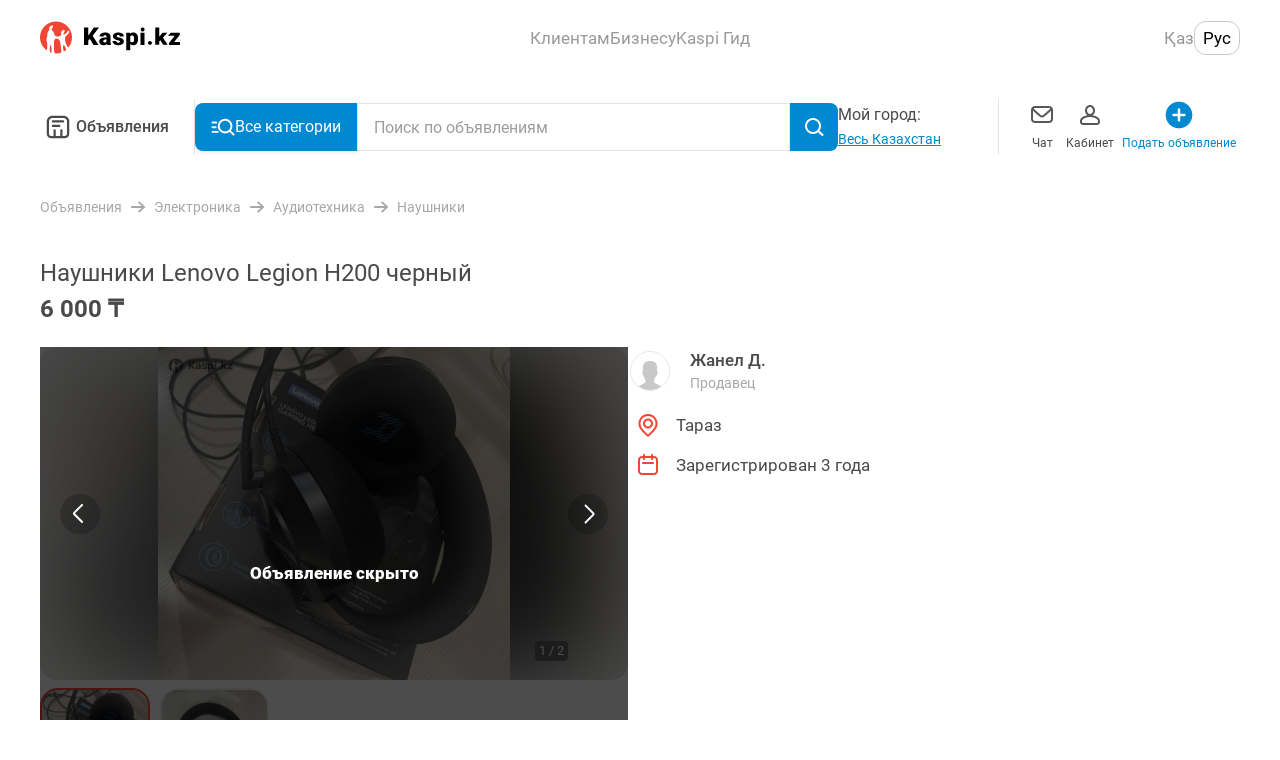

--- FILE ---
content_type: text/html; charset=utf-8
request_url: https://obyavleniya.kaspi.kz/a/naushniki-lenovo-legion-h200-chernyiy-115236091/
body_size: 97626
content:
<!doctype html>
<html data-n-head-ssr lang="ru" data-n-head="%7B%22lang%22:%7B%22ssr%22:%22ru%22%7D%7D">
  <head >
    <title>Наушники Lenovo Legion H200 черный: №115236091 — наушники в Таразе — Kaspi Объявления</title><meta data-n-head="ssr" charset="utf-8"><meta data-n-head="ssr" name="viewport" content="width=device-width, initial-scale=1, maximum-scale=1.0, user-scalable=no, viewport-fit=cover"><meta data-n-head="ssr" name="format-detection" content="telephone=no"><meta data-n-head="ssr" data-hid="og:site_name" property="og:site_name" content="obyavleniya.kaspi.kz"><meta data-n-head="ssr" data-hid="sentry-trace" name="sentry-trace" content="de966bd797cd4ebbb5606d514b86224a-a8879ccfd2c8cdd4-0"><meta data-n-head="ssr" data-hid="sentry-baggage" name="baggage" content="sentry-environment=production,sentry-release=9ed80dcd74b143ceac1e455f5e0cba4d9f39aa74,sentry-public_key=64448786c3276dd98652147b72470d6c,sentry-trace_id=de966bd797cd4ebbb5606d514b86224a,sentry-sample_rate=0.5,sentry-transaction=GET%20%2Fa%2Fnaushniki-lenovo-legion-h200-chernyiy-115236091%2F,sentry-sampled=false"><meta data-n-head="ssr" data-hid="og:title" property="og:title" content="Наушники Lenovo Legion H200 черный: №115236091 — наушники в Таразе — Kaspi Объявления"><meta data-n-head="ssr" data-hid="og:image" property="og:image" content="https://cdn-obyavleniya.kaspi.kz/webp/a3/a32d1921-e5a2-4886-a47e-21be647f48e3/2-full.jpg"><meta data-n-head="ssr" data-hid="robots" name="robots" content="noindex, follow"><meta data-n-head="ssr" data-hid="description" name="description" content="Общие параметры Тип:гарнитура ВиД:накладные Подключение:с проводом Тип акустического оформления:закрытые Частота восп..."><meta data-n-head="ssr" data-hid="og:description" property="og:description" content="Общие параметры Тип:гарнитура ВиД:накладные Подключение:с проводом Тип акустического оформления:закрытые Частота восп..."><meta data-n-head="ssr" data-hid="keywords" name="keywords" content="наушники, lenovo, legion, h200, черный, №115236091, таразе, kaspi, объявления"><link data-n-head="ssr" rel="icon" type="image/x-icon" href="/favicon.ico"><script data-n-head="ssr" data-hid="gtm-script">if(!window._gtm_init){window._gtm_init=1;(function(w,n,d,m,e,p){w[d]=(w[d]==1||n[d]=='yes'||n[d]==1||n[m]==1||(w[e]&&w[e].p&&e[e][p]()))?1:0})(window,'navigator','doNotTrack','msDoNotTrack','external','msTrackingProtectionEnabled');(function(w,d,s,l,x,y){w[l]=w[l]||[];w[l].push({'gtm.start':new Date().getTime(),event:'gtm.js'});w[x]={};w._gtm_inject=function(i){if(w.doNotTrack||w[x][i])return;w[x][i]=1;var f=d.getElementsByTagName(s)[0],j=d.createElement(s);j.async=true;j.src='https://www.googletagmanager.com/gtm.js?id='+i;f.parentNode.insertBefore(j,f);}})(window,document,'script','dataLayer','_gtm_ids','_gtm_inject')}</script><link rel="preload" href="/_nuxt/f0e3475.js" as="script"><link rel="preload" href="/_nuxt/58ec34b.js" as="script"><link rel="preload" href="/_nuxt/9ceb9a4.js" as="script"><link rel="preload" href="/_nuxt/971e7a5.js" as="script"><link rel="preload" href="/_nuxt/b633280.js" as="script"><link rel="preload" href="/_nuxt/70ba4ee.js" as="script"><link rel="preload" href="/_nuxt/e0e17c7.js" as="script"><link rel="preload" href="/_nuxt/5309d58.js" as="script"><link rel="preload" href="/_nuxt/91c7b9e.js" as="script"><link rel="preload" href="/_nuxt/f05460a.js" as="script"><link rel="preload" href="/_nuxt/css/aaecc8f.css" as="style"><link rel="preload" href="/_nuxt/2e2ef1e.js" as="script"><link rel="preload" href="/_nuxt/480ef26.js" as="script"><link rel="preload" href="/_nuxt/7481b8b.js" as="script"><link rel="preload" href="/_nuxt/d3ecb16.js" as="script"><link rel="preload" href="/_nuxt/342c99e.js" as="script"><link rel="preload" href="/_nuxt/css/8a285c7.css" as="style"><link rel="preload" href="/_nuxt/c81d34d.js" as="script"><link rel="preload" href="/_nuxt/css/eaf3fd8.css" as="style"><link rel="preload" href="/_nuxt/995d22d.js" as="script"><link rel="preload" href="/_nuxt/css/0e22e71.css" as="style"><link rel="preload" href="/_nuxt/0c2c012.js" as="script"><link rel="preload" href="/_nuxt/css/5800550.css" as="style"><link rel="preload" href="/_nuxt/22a951c.js" as="script"><link rel="preload" href="/_nuxt/css/365c9ce.css" as="style"><link rel="preload" href="/_nuxt/37570d6.js" as="script"><link rel="stylesheet" href="/_nuxt/css/aaecc8f.css"><link rel="stylesheet" href="/_nuxt/css/8a285c7.css"><link rel="stylesheet" href="/_nuxt/css/eaf3fd8.css"><link rel="stylesheet" href="/_nuxt/css/0e22e71.css"><link rel="stylesheet" href="/_nuxt/css/5800550.css"><link rel="stylesheet" href="/_nuxt/css/365c9ce.css">
  </head>
  <body >
    <noscript data-n-head="ssr" data-hid="gtm-noscript" data-pbody="true"></noscript><div data-server-rendered="true" id="__nuxt"><!----><div id="__layout"><main class="search-layout search-layout--desktop" data-v-90398484><a href="/" class="nuxt-link-active" style="visibility:hidden;" data-v-90398484></a> <div class="vue-portal-target" data-v-90398484></div> <div class="modal-container" data-v-90398484><div class="modals-container" data-v-90398484></div></div> <header class="desktop-header" data-v-4dd1b62b data-v-90398484><div class="desktop-header__container" data-v-4dd1b62b><a href="https://kaspi.kz/" class="desktop-header__logo-link" data-v-4dd1b62b><img src="/_nuxt/img/header-logo.84fbaf0.svg" width="140px" height="33px" alt="Лого" class="desktop-header__logo" data-v-4dd1b62b></a> <nav class="desktop-header__options" data-v-4dd1b62b><ul class="desktop-menu-options" data-v-28e912eb data-v-4dd1b62b><li class="desktop-menu-options__nav-item" data-v-28e912eb><h2 class="desktop-menu-options__nav-title" data-v-28e912eb>
            Клиентам
        </h2> <ul class="desktop-menu-options__list" data-v-28e912eb><li class="desktop-menu-options__item" data-v-28e912eb><h3 class="desktop-menu-options__title" data-v-28e912eb>Продукты Kaspi.kz</h3> <ul class="desktop-menu-options__link-list" data-v-28e912eb><li class="desktop-menu-options__link-item" data-v-28e912eb><a href="https://kaspi.kz/gold" class="desktop-menu-options__link" data-v-28e912eb>
                            Kaspi Gold
                        </a></li><li class="desktop-menu-options__link-item" data-v-28e912eb><a href="https://kaspi.kz/goldkid" class="desktop-menu-options__link" data-v-28e912eb>
                            Kaspi Gold для ребенка
                        </a></li><li class="desktop-menu-options__link-item" data-v-28e912eb><a href="https://kaspi.kz/kaspired" class="desktop-menu-options__link" data-v-28e912eb>
                            Kaspi Red
                        </a></li><li class="desktop-menu-options__link-item" data-v-28e912eb><a href="https://kaspi.kz/deposit" class="desktop-menu-options__link" data-v-28e912eb>
                            Kaspi Депозит
                        </a></li><li class="desktop-menu-options__link-item" data-v-28e912eb><a href="https://kaspi.kz/cashkreditbiz" class="desktop-menu-options__link" data-v-28e912eb>
                            Кредит для ИП
                        </a></li><li class="desktop-menu-options__link-item" data-v-28e912eb><a href="https://kaspi.kz/purchase" class="desktop-menu-options__link" data-v-28e912eb>
                            Кредит на Покупки
                        </a></li><li class="desktop-menu-options__link-item" data-v-28e912eb><a href="https://kaspi.kz/cashkredit" class="desktop-menu-options__link" data-v-28e912eb>
                            Кредит Наличными
                        </a></li></ul></li><li class="desktop-menu-options__item" data-v-28e912eb><h3 class="desktop-menu-options__title" data-v-28e912eb>Сервисы Kaspi.kz</h3> <ul class="desktop-menu-options__link-list" data-v-28e912eb><li class="desktop-menu-options__link-item" data-v-28e912eb><a href="https://kaspi.kz/shop" class="desktop-menu-options__link" data-v-28e912eb>
                            Магазин
                        </a></li><li class="desktop-menu-options__link-item" data-v-28e912eb><a href="https://kaspi.kz/kaspitravel" class="desktop-menu-options__link" data-v-28e912eb>
                            Travel
                        </a></li><li class="desktop-menu-options__link-item" data-v-28e912eb><a href="https://kaspi.kz/payments" class="desktop-menu-options__link" data-v-28e912eb>
                            Платежи
                        </a></li><li class="desktop-menu-options__link-item" data-v-28e912eb><button class="desktop-menu-options__link" data-v-28e912eb>
                            Мой Банк
                        </button></li><li class="desktop-menu-options__link-item" data-v-28e912eb><a href="https://kaspi.kz/transfers" class="desktop-menu-options__link" data-v-28e912eb>
                            Переводы
                        </a></li><li class="desktop-menu-options__link-item" data-v-28e912eb><button class="desktop-menu-options__link" data-v-28e912eb>
                            Акции
                        </button></li><li class="desktop-menu-options__link-item" data-v-28e912eb><button class="desktop-menu-options__link" data-v-28e912eb>
                            Госуслуги
                        </button></li><li class="desktop-menu-options__link-item" data-v-28e912eb><a href="https://guide.kaspi.kz/client" class="desktop-menu-options__link" data-v-28e912eb>
                            Kaspi Гид
                        </a></li></ul></li></ul></li><li class="desktop-menu-options__nav-item" data-v-28e912eb><h2 class="desktop-menu-options__nav-title" data-v-28e912eb>
            Бизнесу
        </h2> <ul class="desktop-menu-options__list" data-v-28e912eb><li class="desktop-menu-options__item" data-v-28e912eb><!----> <ul class="desktop-menu-options__link-list" data-v-28e912eb><li class="desktop-menu-options__link-item" data-v-28e912eb><a href="https://kaspi.kz/kaspipay" class="desktop-menu-options__link" data-v-28e912eb>
                            Kaspi Pay
                        </a></li><li class="desktop-menu-options__link-item" data-v-28e912eb><a href="https://kaspi.kz/bizkredit" class="desktop-menu-options__link" data-v-28e912eb>
                            Бизнес Кредит
                        </a></li><li class="desktop-menu-options__link-item" data-v-28e912eb><a href="https://kaspi.kz/cashkreditbiz" class="desktop-menu-options__link" data-v-28e912eb>
                            Кредит для ИП
                        </a></li></ul></li><li class="desktop-menu-options__item" data-v-28e912eb><!----> <ul class="desktop-menu-options__link-list" data-v-28e912eb><li class="desktop-menu-options__link-item" data-v-28e912eb><a href="https://kaspi.kz/shop/merchant/registration/#!/landing" class="desktop-menu-options__link" data-v-28e912eb>
                            Продавать в Интернет - 
магазине на Kaspi.kz
                        </a></li><li class="desktop-menu-options__link-item" data-v-28e912eb><a href="https://kaspi.kz/webpay/partnership" class="desktop-menu-options__link" data-v-28e912eb>
                            Принимать платежи с Kaspi.kz
                        </a></li><li class="desktop-menu-options__link-item" data-v-28e912eb><a href="https://guide.kaspi.kz/partner/ru" class="desktop-menu-options__link" data-v-28e912eb>
                            Kaspi Гид
                        </a></li></ul></li></ul></li><li class="desktop-menu-options__nav-item" data-v-28e912eb><h2 class="desktop-menu-options__nav-title" data-v-28e912eb>
            Kaspi Гид
        </h2> <ul class="desktop-menu-options__list" data-v-28e912eb><li class="desktop-menu-options__item" data-v-28e912eb><!----> <ul class="desktop-menu-options__link-list" data-v-28e912eb><li class="desktop-menu-options__link-item" data-v-28e912eb><a href="https://guide.kaspi.kz/client/ru" class="desktop-menu-options__link" data-v-28e912eb>
                            Клиентам
                        </a></li><li class="desktop-menu-options__link-item" data-v-28e912eb><a href="https://guide.kaspi.kz/partner/ru" class="desktop-menu-options__link" data-v-28e912eb>
                            Бизнесу
                        </a></li></ul></li></ul></li></ul></nav> <div class="locale-switcher desktop-header__language-block" data-v-e5d62ae8 data-v-4dd1b62b><button class="locale-switcher__button" data-v-e5d62ae8>
        Қаз
    </button><button class="locale-switcher__button locale-switcher__button--is-active" data-v-e5d62ae8>
        Рус
    </button></div></div></header> <section class="header-navigation" data-v-90398484><div class="header-navigation__container"><a href="/" class="header-navigation__home-link"><button class="icon__button" data-v-abc16780><svg width="36px" height="36px" viewBox="0 0 24 24" fill="#000" xmlns="http://www.w3.org/2000/svg" class="icon icon--black" data-v-abc16780 data-v-abc16780><path fill-rule="evenodd" clip-rule="evenodd" d="M8.25 6C7.00736 6 6 7.00736 6 8.25V16.5C6 17.3284 6.67157 18 7.5 18H8.99231V14.25C8.99231 13.8358 9.3281 13.5 9.74231 13.5C10.1565 13.5 10.4923 13.8358 10.4923 14.25V18H13.5075V14.25C13.5075 13.8358 13.8433 13.5 14.2575 13.5C14.6717 13.5 15.0075 13.8358 15.0075 14.25V18H16.5C17.3284 18 18 17.3284 18 16.5V8.25C18 7.00736 16.9926 6 15.75 6H8.25ZM4.5 8.25C4.5 6.17893 6.17893 4.5 8.25 4.5H15.75C17.8211 4.5 19.5 6.17893 19.5 8.25V16.5C19.5 18.1569 18.1569 19.5 16.5 19.5H7.5C5.84315 19.5 4.5 18.1569 4.5 16.5V8.25ZM7.86346 8.25C7.86346 7.83579 8.19925 7.5 8.61346 7.5H15.3863C15.8005 7.5 16.1363 7.83579 16.1363 8.25C16.1363 8.66421 15.8005 9 15.3863 9H8.61346C8.19925 9 7.86346 8.66421 7.86346 8.25ZM8.61346 10.5C8.19925 10.5 7.86346 10.8358 7.86346 11.25C7.86346 11.6642 8.19925 12 8.61346 12H12.8415C13.2557 12 13.5915 11.6642 13.5915 11.25C13.5915 10.8358 13.2557 10.5 12.8415 10.5H8.61346Z" data-v-abc16780 data-v-abc16780></path></svg></button>
                Объявления
            </a> <div class="header-navigation__search-wrapper"><button type="button" data-button-state="button-state-default" class="header-navigation__category-button mt-ui-button"><svg xmlns="http://www.w3.org/2000/svg" width="24" height="24" fill="#000" class="header-navigation__category-icon icon icon--white" data-v-abc16780 data-v-abc16780><path fill-rule="evenodd" d="M6.81 11.075a7.293 7.293 0 1 1 13.07 4.451l3.279 3.37a.952.952 0 0 1-1.365 1.328L18.53 16.87a7.293 7.293 0 0 1-11.72-5.795Zm7.292-5.388a5.388 5.388 0 1 0 0 10.776 5.388 5.388 0 0 0 0-10.776Z" clip-rule="evenodd" data-v-abc16780 data-v-abc16780></path><path d="M.571 7.57c0-.526.427-.953.953-.953H5.26a.952.952 0 0 1 0 1.905H1.524A.952.952 0 0 1 .57 7.57ZM.571 12.214c0-.526.427-.952.953-.952h3.163a.952.952 0 0 1 0 1.904H1.524a.952.952 0 0 1-.953-.952ZM1.524 15.906a.952.952 0 0 0 0 1.905h5.172a.952.952 0 0 0 0-1.905H1.524Z" data-v-abc16780 data-v-abc16780></path><clipPath data-v-abc16780 data-v-abc16780><path d="M0 0h24v24H0z" data-v-abc16780 data-v-abc16780></path></clipPath><clipPath data-v-abc16780 data-v-abc16780><path d="M.571.571h22.857v22.857H.571z" data-v-abc16780 data-v-abc16780></path></clipPath></svg>
                Все категории
             <!----></button> <div class="header-navigation__search"><div class="header-navigation__search-input search-input" data-v-3fe0c176><input type="search" placeholder="Поиск по объявлениям" data-test-id="search-input" value="" class="search-input__input" data-v-3fe0c176> <!----> <button class="icon__button search-input__button" data-v-abc16780 data-v-3fe0c176><svg width="24" height="24" viewBox="0 0 24 24" fill="#000" xmlns="http://www.w3.org/2000/svg" class="icon icon--white" data-v-abc16780 data-v-abc16780><path fill-rule="evenodd" clip-rule="evenodd" d="M17 11C17 14.3137 14.3137 17 11 17C7.68629 17 5 14.3137 5 11C5 7.68629 7.68629 5 11 5C14.3137 5 17 7.68629 17 11ZM16.0688 17.1896C14.6889 18.321 12.9237 19 11 19C6.58172 19 3 15.4183 3 11C3 6.58172 6.58172 3 11 3C15.4183 3 19 6.58172 19 11C19 12.7737 18.4228 14.4126 17.4459 15.7391L21.6925 19.8159L20.3075 21.2587L16.0688 17.1896Z" data-v-abc16780 data-v-abc16780></path></svg></button></div> <!----></div></div> <div class="header-navigation__city"><span>
                Мой город:
            </span> <button type="button" data-button-state="button-state-default" class="header-navigation__city-toggle-button mt-ui-button mt-ui-button--flat"><span class="header-navigation__city-name">
                    Весь Казахстан
                </span> <!----></button></div> <ul class="header-navigation__links"><li class="header-navigation__link"><button type="button" data-button-state="button-state-default" class="header-navigation__links-button mt-ui-button mt-ui-button--flat"><svg width="32" height="32" viewBox="0 0 32 32" fill="#000" xmlns="http://www.w3.org/2000/svg" class="icon icon--dark-grey" data-v-abc16780 data-v-abc16780><path fill-rule="evenodd" clip-rule="evenodd" d="M9 7C6.79086 7 5 8.79086 5 11V20C5 22.2091 6.79086 24 9 24H23C25.2091 24 27 22.2091 27 20V11C27 8.79086 25.2091 7 23 7H9ZM7.58786 9.58371C7.94963 9.223 8.44877 9 9 9H23C23.5512 9 24.0504 9.223 24.4121 9.58371L17.3379 15.9505C16.5773 16.635 15.4227 16.635 14.6621 15.9505L7.58786 9.58371ZM7 11.7454V20C7 21.1046 7.89543 22 9 22H23C24.1046 22 25 21.1046 25 20V11.7454L18.6759 17.4371C17.1546 18.8062 14.8454 18.8062 13.3241 17.4371L7 11.7454Z" data-v-abc16780 data-v-abc16780></path></svg>
                    Чат
                 <!----></button></li><li class="header-navigation__link"><button type="button" data-button-state="button-state-default" class="header-navigation__links-button mt-ui-button mt-ui-button--flat"><svg width="32" height="32" viewBox="0 0 32 32" fill="#000" xmlns="http://www.w3.org/2000/svg" class="icon icon--dark-grey" data-v-abc16780 data-v-abc16780><path fill-rule="evenodd" clip-rule="evenodd" d="M16 6C13.1311 6 11 8.57642 11 11.5C11 13.4772 11.9747 15.2956 13.4932 16.2657C7.97729 17.1828 6 19.9642 6 22V23C6 24.6569 7.34315 26 9 26H23C24.6569 26 26 24.6569 26 23V22C26 19.9642 24.0227 17.1828 18.5068 16.2657C20.0253 15.2956 21 13.4772 21 11.5C21 8.57642 18.8689 6 16 6ZM13 11.5C13 9.45302 14.4506 8 16 8C17.5494 8 19 9.45302 19 11.5C19 13.547 17.5494 15 16 15C14.4506 15 13 13.547 13 11.5ZM8 22C8 21.3146 9.04264 18.4032 16 18.0016C22.9574 18.4032 24 21.3146 24 22V23C24 23.5523 23.5523 24 23 24H9C8.44772 24 8 23.5523 8 23V22Z" data-v-abc16780 data-v-abc16780></path></svg>
                    Кабинет
                 <!----></button></li><li class="header-navigation__link header-navigation__link--accent"><button type="button" data-button-state="button-state-default" class="header-navigation__links-button mt-ui-button mt-ui-button--flat"><svg width="32" height="32" viewBox="0 0 32 32" fill="#000" xmlns="http://www.w3.org/2000/svg" class="icon icon--blue" data-v-abc16780 data-v-abc16780><path fill-rule="evenodd" clip-rule="evenodd" d="M15.9974 29.3334C23.3612 29.3334 29.3307 23.3639 29.3307 16.0001C29.3307 8.63628 23.3612 2.66675 15.9974 2.66675C8.6336 2.66675 2.66406 8.63628 2.66406 16.0001C2.66406 23.3639 8.6336 29.3334 15.9974 29.3334Z" data-v-abc16780 data-v-abc16780></path><rect x="14.666" y="9.33325" width="2.66667" height="13.3333" rx="1.33333" fill="white" data-v-abc16780 data-v-abc16780></rect><rect x="9.33398" y="17.3333" width="2.66667" height="13.3333" rx="1.33333" transform="rotate(-90 9.33398 17.3333)" fill="white" data-v-abc16780 data-v-abc16780></rect></svg>
                    Подать объявление
                 <!----></button></li></ul></div> <div class="header-navigation__mega-menu-container" style="display:none;"><div class="mega-menu header-navigation__mega-menu" data-v-075168c5><menu class="mega-menu__sections" data-v-075168c5><li class="mega-menu__section-item mega-menu__section-item--active" data-v-075168c5><a href="/uslugi/" class="category-list-item mega-menu__section-link" data-v-436a91e7 data-v-075168c5><div class="category-list-item__icon" data-v-436a91e7><img src="https://cdn-obyavleniya.kaspi.kz/02/ead5613c01d73ee5687ccd8a6928d1c75e4d07/photo.png" srcset="https://cdn-obyavleniya.kaspi.kz/05/2e729e94ec7578f44065e9c910ca832ffaffd9/photo.png 1x, https://cdn-obyavleniya.kaspi.kz/09/b66af73220cd3030eedaa1ab72e7d981d603b5/photo.png 2x, https://cdn-obyavleniya.kaspi.kz/02/e38c310068436e84c8e38936eac1d12e2cada3/photo.png 3x" alt="Услуги" class="category-list-item__icon-img" data-v-436a91e7></div> <div class="category-list-item__link-text" data-v-436a91e7>
        Услуги
    </div> <div class="category-list-item__arrow" data-v-436a91e7><svg width="16" height="16" viewBox="0 0 16 16" fill="#000" xmlns="http://www.w3.org/2000/svg" class="icon icon--light-grey" data-v-abc16780 data-v-abc16780 data-v-436a91e7><path fill-rule="evenodd" clip-rule="evenodd" d="M5.73404 1.29289C5.33736 0.902369 4.6942 0.902369 4.29751 1.29289C3.93134 1.65338 3.90318 2.22061 4.21301 2.6129L4.29751 2.70711L9.67414 8L4.29751 13.2929C3.93134 13.6534 3.90318 14.2206 4.21301 14.6129L4.29751 14.7071C4.66369 15.0676 5.23987 15.0953 5.63835 14.7903L5.73404 14.7071L11.6132 8.91924C12.0945 8.4454 12.1266 7.69679 11.7095 7.18632L11.6132 7.08076L5.73404 1.29289Z" data-v-abc16780 data-v-abc16780></path></svg></div></a></li><li class="mega-menu__section-item" data-v-075168c5><a href="/prokat-i-arenda/" class="category-list-item mega-menu__section-link" data-v-436a91e7 data-v-075168c5><div class="category-list-item__icon" data-v-436a91e7><img src="https://cdn-obyavleniya.kaspi.kz/09/82a3846e0f8aaec2adc8bc04e6a3b9959c5fec/photo.png" srcset="https://cdn-obyavleniya.kaspi.kz/09/05fffcdde203a9fc1b226d0236b5bc8ba87dfc/photo.png 1x, https://cdn-obyavleniya.kaspi.kz/03/d40b07663856da80ae2b09fb43895cdf1da4c2/photo.png 2x, https://cdn-obyavleniya.kaspi.kz/03/af53779e1c3d78c35c19b9c505b51168419f9a/photo.png 3x" alt="Прокат и аренда" class="category-list-item__icon-img" data-v-436a91e7></div> <div class="category-list-item__link-text" data-v-436a91e7>
        Прокат и аренда
    </div> <div class="category-list-item__arrow" data-v-436a91e7><svg width="16" height="16" viewBox="0 0 16 16" fill="#000" xmlns="http://www.w3.org/2000/svg" class="icon icon--light-grey" data-v-abc16780 data-v-abc16780 data-v-436a91e7><path fill-rule="evenodd" clip-rule="evenodd" d="M5.73404 1.29289C5.33736 0.902369 4.6942 0.902369 4.29751 1.29289C3.93134 1.65338 3.90318 2.22061 4.21301 2.6129L4.29751 2.70711L9.67414 8L4.29751 13.2929C3.93134 13.6534 3.90318 14.2206 4.21301 14.6129L4.29751 14.7071C4.66369 15.0676 5.23987 15.0953 5.63835 14.7903L5.73404 14.7071L11.6132 8.91924C12.0945 8.4454 12.1266 7.69679 11.7095 7.18632L11.6132 7.08076L5.73404 1.29289Z" data-v-abc16780 data-v-abc16780></path></svg></div></a></li><li class="mega-menu__section-item" data-v-075168c5><a href="/rabota/" class="category-list-item mega-menu__section-link" data-v-436a91e7 data-v-075168c5><div class="category-list-item__icon" data-v-436a91e7><img src="https://cdn-obyavleniya.kaspi.kz/04/21eb814c11d1b2d3bb5d2ea99625a68d0679ca/photo.png" srcset="https://cdn-obyavleniya.kaspi.kz/07/22a0d210d44ef8e0bc5b307bfea88e1402b31c/photo.png 1x, https://cdn-obyavleniya.kaspi.kz/06/f317b3d1da0248636eae897b8a800803d970d8/photo.png 2x, https://cdn-obyavleniya.kaspi.kz/03/9238b6e58f147eb5d2a32d59c8c6173d133f64/photo.png 3x" alt="Работа" class="category-list-item__icon-img" data-v-436a91e7></div> <div class="category-list-item__link-text" data-v-436a91e7>
        Работа
    </div> <div class="category-list-item__arrow" data-v-436a91e7><svg width="16" height="16" viewBox="0 0 16 16" fill="#000" xmlns="http://www.w3.org/2000/svg" class="icon icon--light-grey" data-v-abc16780 data-v-abc16780 data-v-436a91e7><path fill-rule="evenodd" clip-rule="evenodd" d="M5.73404 1.29289C5.33736 0.902369 4.6942 0.902369 4.29751 1.29289C3.93134 1.65338 3.90318 2.22061 4.21301 2.6129L4.29751 2.70711L9.67414 8L4.29751 13.2929C3.93134 13.6534 3.90318 14.2206 4.21301 14.6129L4.29751 14.7071C4.66369 15.0676 5.23987 15.0953 5.63835 14.7903L5.73404 14.7071L11.6132 8.91924C12.0945 8.4454 12.1266 7.69679 11.7095 7.18632L11.6132 7.08076L5.73404 1.29289Z" data-v-abc16780 data-v-abc16780></path></svg></div></a></li><li class="mega-menu__section-item" data-v-075168c5><a href="/apple/" class="category-list-item mega-menu__section-link" data-v-436a91e7 data-v-075168c5><div class="category-list-item__icon" data-v-436a91e7><img src="https://cdn-obyavleniya.kaspi.kz/05/67106de2fdf5184b794146917ceb0d4fba43ed/photo.png" srcset="https://cdn-obyavleniya.kaspi.kz/00/8d4d4f4505a7f1b5a05aa875f628f0003bfd87/photo.png 1x, https://cdn-obyavleniya.kaspi.kz/08/4304a70662940a8f879fc9c16d8e254165843e/photo.png 2x, https://cdn-obyavleniya.kaspi.kz/01/5cacd14bd08cd2fd5612d5fea0a0a9b526dd8f/photo.png 3x" alt="Apple" class="category-list-item__icon-img" data-v-436a91e7></div> <div class="category-list-item__link-text" data-v-436a91e7>
        Apple
    </div> <div class="category-list-item__arrow" data-v-436a91e7><svg width="16" height="16" viewBox="0 0 16 16" fill="#000" xmlns="http://www.w3.org/2000/svg" class="icon icon--light-grey" data-v-abc16780 data-v-abc16780 data-v-436a91e7><path fill-rule="evenodd" clip-rule="evenodd" d="M5.73404 1.29289C5.33736 0.902369 4.6942 0.902369 4.29751 1.29289C3.93134 1.65338 3.90318 2.22061 4.21301 2.6129L4.29751 2.70711L9.67414 8L4.29751 13.2929C3.93134 13.6534 3.90318 14.2206 4.21301 14.6129L4.29751 14.7071C4.66369 15.0676 5.23987 15.0953 5.63835 14.7903L5.73404 14.7071L11.6132 8.91924C12.0945 8.4454 12.1266 7.69679 11.7095 7.18632L11.6132 7.08076L5.73404 1.29289Z" data-v-abc16780 data-v-abc16780></path></svg></div></a></li><li class="mega-menu__section-item" data-v-075168c5><a href="/biznes/" class="category-list-item mega-menu__section-link" data-v-436a91e7 data-v-075168c5><div class="category-list-item__icon" data-v-436a91e7><img src="https://cdn-obyavleniya.kaspi.kz/01/e0ba5927c64d2c92c6695770a7ac0621944b3d/photo.png" srcset="https://cdn-obyavleniya.kaspi.kz/07/b004dee90607719bdb05a3574517ac08eed85f/photo.png 1x, https://cdn-obyavleniya.kaspi.kz/05/994ecc90401cd0bd96e5c03e281017687b54cc/photo.png 2x, https://cdn-obyavleniya.kaspi.kz/05/5d122c4bce12009fa7b193ac1e8e5516116bf2/photo.png 3x" alt="Для бизнеса" class="category-list-item__icon-img" data-v-436a91e7></div> <div class="category-list-item__link-text" data-v-436a91e7>
        Для бизнеса
    </div> <div class="category-list-item__arrow" data-v-436a91e7><svg width="16" height="16" viewBox="0 0 16 16" fill="#000" xmlns="http://www.w3.org/2000/svg" class="icon icon--light-grey" data-v-abc16780 data-v-abc16780 data-v-436a91e7><path fill-rule="evenodd" clip-rule="evenodd" d="M5.73404 1.29289C5.33736 0.902369 4.6942 0.902369 4.29751 1.29289C3.93134 1.65338 3.90318 2.22061 4.21301 2.6129L4.29751 2.70711L9.67414 8L4.29751 13.2929C3.93134 13.6534 3.90318 14.2206 4.21301 14.6129L4.29751 14.7071C4.66369 15.0676 5.23987 15.0953 5.63835 14.7903L5.73404 14.7071L11.6132 8.91924C12.0945 8.4454 12.1266 7.69679 11.7095 7.18632L11.6132 7.08076L5.73404 1.29289Z" data-v-abc16780 data-v-abc16780></path></svg></div></a></li><li class="mega-menu__section-item" data-v-075168c5><a href="/lichnye-vezchi/" class="category-list-item mega-menu__section-link" data-v-436a91e7 data-v-075168c5><div class="category-list-item__icon" data-v-436a91e7><img src="https://cdn-obyavleniya.kaspi.kz/06/315fad16018d1bfe702292ce7d0a31864fbeb5/photo.png" srcset="https://cdn-obyavleniya.kaspi.kz/03/514df29e522a0f4c73caa54b6866e7e69aa385/photo.png 1x, https://cdn-obyavleniya.kaspi.kz/01/5245913e1f948bc23758a0c2fbcbb701869bfb/photo.png 2x, https://cdn-obyavleniya.kaspi.kz/02/e7960789a448a1ef4e9156d938ac3d1e3e667e/photo.png 3x" alt="Личные вещи" class="category-list-item__icon-img" data-v-436a91e7></div> <div class="category-list-item__link-text" data-v-436a91e7>
        Личные вещи
    </div> <div class="category-list-item__arrow" data-v-436a91e7><svg width="16" height="16" viewBox="0 0 16 16" fill="#000" xmlns="http://www.w3.org/2000/svg" class="icon icon--light-grey" data-v-abc16780 data-v-abc16780 data-v-436a91e7><path fill-rule="evenodd" clip-rule="evenodd" d="M5.73404 1.29289C5.33736 0.902369 4.6942 0.902369 4.29751 1.29289C3.93134 1.65338 3.90318 2.22061 4.21301 2.6129L4.29751 2.70711L9.67414 8L4.29751 13.2929C3.93134 13.6534 3.90318 14.2206 4.21301 14.6129L4.29751 14.7071C4.66369 15.0676 5.23987 15.0953 5.63835 14.7903L5.73404 14.7071L11.6132 8.91924C12.0945 8.4454 12.1266 7.69679 11.7095 7.18632L11.6132 7.08076L5.73404 1.29289Z" data-v-abc16780 data-v-abc16780></path></svg></div></a></li><li class="mega-menu__section-item" data-v-075168c5><a href="/elektronika/" class="category-list-item mega-menu__section-link" data-v-436a91e7 data-v-075168c5><div class="category-list-item__icon" data-v-436a91e7><img src="https://cdn-obyavleniya.kaspi.kz/00/0b679ea13a1a582cf5f1cc4bdcbabf2bc6ed8f/photo.png" srcset="https://cdn-obyavleniya.kaspi.kz/01/1775e943d803ee0c07dff9c4772c9dbdaf886d/photo.png 1x, https://cdn-obyavleniya.kaspi.kz/00/2d7a73c96c78d5a65b1155c2885119662ac624/photo.png 2x, https://cdn-obyavleniya.kaspi.kz/01/262fb189896ef995efd879b838722a0bf50a5a/photo.png 3x" alt="Электроника" class="category-list-item__icon-img" data-v-436a91e7></div> <div class="category-list-item__link-text" data-v-436a91e7>
        Электроника
    </div> <div class="category-list-item__arrow" data-v-436a91e7><svg width="16" height="16" viewBox="0 0 16 16" fill="#000" xmlns="http://www.w3.org/2000/svg" class="icon icon--light-grey" data-v-abc16780 data-v-abc16780 data-v-436a91e7><path fill-rule="evenodd" clip-rule="evenodd" d="M5.73404 1.29289C5.33736 0.902369 4.6942 0.902369 4.29751 1.29289C3.93134 1.65338 3.90318 2.22061 4.21301 2.6129L4.29751 2.70711L9.67414 8L4.29751 13.2929C3.93134 13.6534 3.90318 14.2206 4.21301 14.6129L4.29751 14.7071C4.66369 15.0676 5.23987 15.0953 5.63835 14.7903L5.73404 14.7071L11.6132 8.91924C12.0945 8.4454 12.1266 7.69679 11.7095 7.18632L11.6132 7.08076L5.73404 1.29289Z" data-v-abc16780 data-v-abc16780></path></svg></div></a></li><li class="mega-menu__section-item" data-v-075168c5><a href="/dom-dacha/" class="category-list-item mega-menu__section-link" data-v-436a91e7 data-v-075168c5><div class="category-list-item__icon" data-v-436a91e7><img src="https://cdn-obyavleniya.kaspi.kz/04/31e7b3c07c619754050427bc7c0488e56a657b/photo.png" srcset="https://cdn-obyavleniya.kaspi.kz/09/02b58f313dc6bbec6d3b3513afee8dd44996c5/photo.png 1x, https://cdn-obyavleniya.kaspi.kz/09/527bc48c45abd89d655e67b1327da907292ec1/photo.png 2x, https://cdn-obyavleniya.kaspi.kz/02/f2c3ccae13ac73ddcb7d9d61bceb4bc8b81cde/photo.png 3x" alt="Для дома и сада" class="category-list-item__icon-img" data-v-436a91e7></div> <div class="category-list-item__link-text" data-v-436a91e7>
        Для дома и сада
    </div> <div class="category-list-item__arrow" data-v-436a91e7><svg width="16" height="16" viewBox="0 0 16 16" fill="#000" xmlns="http://www.w3.org/2000/svg" class="icon icon--light-grey" data-v-abc16780 data-v-abc16780 data-v-436a91e7><path fill-rule="evenodd" clip-rule="evenodd" d="M5.73404 1.29289C5.33736 0.902369 4.6942 0.902369 4.29751 1.29289C3.93134 1.65338 3.90318 2.22061 4.21301 2.6129L4.29751 2.70711L9.67414 8L4.29751 13.2929C3.93134 13.6534 3.90318 14.2206 4.21301 14.6129L4.29751 14.7071C4.66369 15.0676 5.23987 15.0953 5.63835 14.7903L5.73404 14.7071L11.6132 8.91924C12.0945 8.4454 12.1266 7.69679 11.7095 7.18632L11.6132 7.08076L5.73404 1.29289Z" data-v-abc16780 data-v-abc16780></path></svg></div></a></li><li class="mega-menu__section-item" data-v-075168c5><a href="/detyam/" class="category-list-item mega-menu__section-link" data-v-436a91e7 data-v-075168c5><div class="category-list-item__icon" data-v-436a91e7><img src="https://cdn-obyavleniya.kaspi.kz/06/918d4c5b46059b4ef85cfa5625158a83e66091/photo.png" srcset="https://cdn-obyavleniya.kaspi.kz/03/e0a499f7cdd84b0f71056ebce41fe19daccdb9/photo.png 1x, https://cdn-obyavleniya.kaspi.kz/06/642a5f9bbdd0959a05827256328e22a6759223/photo.png 2x, https://cdn-obyavleniya.kaspi.kz/04/2f39ccc6271cd978d0de14284b24170b4b6062/photo.png 3x" alt="Детям" class="category-list-item__icon-img" data-v-436a91e7></div> <div class="category-list-item__link-text" data-v-436a91e7>
        Детям
    </div> <div class="category-list-item__arrow" data-v-436a91e7><svg width="16" height="16" viewBox="0 0 16 16" fill="#000" xmlns="http://www.w3.org/2000/svg" class="icon icon--light-grey" data-v-abc16780 data-v-abc16780 data-v-436a91e7><path fill-rule="evenodd" clip-rule="evenodd" d="M5.73404 1.29289C5.33736 0.902369 4.6942 0.902369 4.29751 1.29289C3.93134 1.65338 3.90318 2.22061 4.21301 2.6129L4.29751 2.70711L9.67414 8L4.29751 13.2929C3.93134 13.6534 3.90318 14.2206 4.21301 14.6129L4.29751 14.7071C4.66369 15.0676 5.23987 15.0953 5.63835 14.7903L5.73404 14.7071L11.6132 8.91924C12.0945 8.4454 12.1266 7.69679 11.7095 7.18632L11.6132 7.08076L5.73404 1.29289Z" data-v-abc16780 data-v-abc16780></path></svg></div></a></li><li class="mega-menu__section-item" data-v-075168c5><a href="/hobby-otdyh/" class="category-list-item mega-menu__section-link" data-v-436a91e7 data-v-075168c5><div class="category-list-item__icon" data-v-436a91e7><img src="https://cdn-obyavleniya.kaspi.kz/09/408fe3735831c2420cefcb5ae7759f6418bf1f/photo.png" srcset="https://cdn-obyavleniya.kaspi.kz/09/da2045143bf4ca2044e6f6147e1ca050e91272/photo.png 1x, https://cdn-obyavleniya.kaspi.kz/07/f68c66f22a8d257c10f4945253ea000887dfe9/photo.png 2x, https://cdn-obyavleniya.kaspi.kz/06/05122be99a06e3d9d0f6d270434f1926b4854b/photo.png 3x" alt="Хобби и спорт" class="category-list-item__icon-img" data-v-436a91e7></div> <div class="category-list-item__link-text" data-v-436a91e7>
        Хобби и спорт
    </div> <div class="category-list-item__arrow" data-v-436a91e7><svg width="16" height="16" viewBox="0 0 16 16" fill="#000" xmlns="http://www.w3.org/2000/svg" class="icon icon--light-grey" data-v-abc16780 data-v-abc16780 data-v-436a91e7><path fill-rule="evenodd" clip-rule="evenodd" d="M5.73404 1.29289C5.33736 0.902369 4.6942 0.902369 4.29751 1.29289C3.93134 1.65338 3.90318 2.22061 4.21301 2.6129L4.29751 2.70711L9.67414 8L4.29751 13.2929C3.93134 13.6534 3.90318 14.2206 4.21301 14.6129L4.29751 14.7071C4.66369 15.0676 5.23987 15.0953 5.63835 14.7903L5.73404 14.7071L11.6132 8.91924C12.0945 8.4454 12.1266 7.69679 11.7095 7.18632L11.6132 7.08076L5.73404 1.29289Z" data-v-abc16780 data-v-abc16780></path></svg></div></a></li><li class="mega-menu__section-item" data-v-075168c5><a href="/zhivotnye/" class="category-list-item mega-menu__section-link" data-v-436a91e7 data-v-075168c5><div class="category-list-item__icon" data-v-436a91e7><img src="https://cdn-obyavleniya.kaspi.kz/07/27be9f9ef8137aff227e49d0dfa2c0d68547ff/photo.png" srcset="https://cdn-obyavleniya.kaspi.kz/00/d4c6491a3fccb07c33d68ccc827bcc1936f7bf/photo.png 1x, https://cdn-obyavleniya.kaspi.kz/07/d229398004e7f35993e948778f6b3d5f389713/photo.png 2x, https://cdn-obyavleniya.kaspi.kz/01/706b931f0b2b91c7076f2a1570b58f57ef0f10/photo.png 3x" alt="Животные" class="category-list-item__icon-img" data-v-436a91e7></div> <div class="category-list-item__link-text" data-v-436a91e7>
        Животные
    </div> <div class="category-list-item__arrow" data-v-436a91e7><svg width="16" height="16" viewBox="0 0 16 16" fill="#000" xmlns="http://www.w3.org/2000/svg" class="icon icon--light-grey" data-v-abc16780 data-v-abc16780 data-v-436a91e7><path fill-rule="evenodd" clip-rule="evenodd" d="M5.73404 1.29289C5.33736 0.902369 4.6942 0.902369 4.29751 1.29289C3.93134 1.65338 3.90318 2.22061 4.21301 2.6129L4.29751 2.70711L9.67414 8L4.29751 13.2929C3.93134 13.6534 3.90318 14.2206 4.21301 14.6129L4.29751 14.7071C4.66369 15.0676 5.23987 15.0953 5.63835 14.7903L5.73404 14.7071L11.6132 8.91924C12.0945 8.4454 12.1266 7.69679 11.7095 7.18632L11.6132 7.08076L5.73404 1.29289Z" data-v-abc16780 data-v-abc16780></path></svg></div></a></li> <li class="mega-menu__section-item" data-v-075168c5><a href="/search" class="category-list-item mega-menu__section-link" data-v-436a91e7 data-v-075168c5><div class="category-list-item__icon" data-v-436a91e7><img src="/_nuxt/img/all.101376b.svg" srcset="" alt="Все объявления" class="category-list-item__icon-img" data-v-436a91e7></div> <div class="category-list-item__link-text" data-v-436a91e7>
        Все объявления
    </div> <div class="category-list-item__arrow" data-v-436a91e7><svg width="16" height="16" viewBox="0 0 16 16" fill="#000" xmlns="http://www.w3.org/2000/svg" class="icon icon--light-grey" data-v-abc16780 data-v-abc16780 data-v-436a91e7><path fill-rule="evenodd" clip-rule="evenodd" d="M5.73404 1.29289C5.33736 0.902369 4.6942 0.902369 4.29751 1.29289C3.93134 1.65338 3.90318 2.22061 4.21301 2.6129L4.29751 2.70711L9.67414 8L4.29751 13.2929C3.93134 13.6534 3.90318 14.2206 4.21301 14.6129L4.29751 14.7071C4.66369 15.0676 5.23987 15.0953 5.63835 14.7903L5.73404 14.7071L11.6132 8.91924C12.0945 8.4454 12.1266 7.69679 11.7095 7.18632L11.6132 7.08076L5.73404 1.29289Z" data-v-abc16780 data-v-abc16780></path></svg></div></a></li></menu> <menu class="mega-menu__list" data-v-075168c5><li class="mega-menu__list-section mega-menu__list-section--active" data-v-075168c5><h3 class="mega-menu__section-title" data-v-075168c5>
                Услуги
            </h3> <menu class="mega-menu__subsection" data-v-075168c5><li class="mega-menu__subsection-item" data-v-075168c5><a href="/uslugi/stroitelstvo-remont/" class="mega-menu__subsection-link" data-v-075168c5>
                        Строительство и ремонт
                    </a> <menu class="mega-menu__category" data-v-075168c5><li class="mega-menu__category-item" data-v-075168c5><a href="/uslugi/stroitelstvo-remont/otdelka-remont/" class="mega-menu__category-link" data-v-075168c5>
                                Отделка, ремонт
                            </a></li><li class="mega-menu__category-item" data-v-075168c5><a href="/uslugi/stroitelstvo-remont/stroitelnye-uslugi/" class="mega-menu__category-link" data-v-075168c5>
                                Строительные услуги
                            </a></li><li class="mega-menu__category-item" data-v-075168c5><a href="/uslugi/stroitelstvo-remont/izgotovlenie-mebeli/" class="mega-menu__category-link" data-v-075168c5>
                                Изготовление мебели
                            </a></li><li class="mega-menu__category-item" data-v-075168c5><a href="/uslugi/stroitelstvo-remont/okna-dveri-balkony/" class="mega-menu__category-link" data-v-075168c5>
                                Окна, двери, балконы
                            </a></li><li class="mega-menu__category-item" data-v-075168c5><a href="/uslugi/stroitelstvo-remont/santehnika/" class="mega-menu__category-link" data-v-075168c5>
                                Услуги сантехника
                            </a></li><li class="mega-menu__category-item" data-v-075168c5><a href="/uslugi/stroitelstvo-remont/elektrika/" class="mega-menu__category-link" data-v-075168c5>
                                Услуги электрика
                            </a></li><li class="mega-menu__category-item" data-v-075168c5><a href="/uslugi/stroitelstvo-remont/gotovye-konstrukcii/" class="mega-menu__category-link" data-v-075168c5>
                                Готовые конструкции
                            </a></li><li class="mega-menu__category-item" data-v-075168c5><a href="/uslugi/stroitelstvo-remont/dizayn-arhitektura/" class="mega-menu__category-link" data-v-075168c5>
                                Дизайн, архитектура
                            </a></li><li class="mega-menu__category-item" data-v-075168c5><a href="/uslugi/stroitelstvo-remont/montazhnye-raboty/" class="mega-menu__category-link" data-v-075168c5>
                                Монтажные работы
                            </a></li><li class="mega-menu__category-item" data-v-075168c5><a href="/uslugi/stroitelstvo-remont/ventilyaciya-kondicionirovanie/" class="mega-menu__category-link" data-v-075168c5>
                                Вентиляция, кондиционирование
                            </a></li><li class="mega-menu__category-item" data-v-075168c5><a href="/uslugi/stroitelstvo-remont/stolyarnye-raboty/" class="mega-menu__category-link" data-v-075168c5>
                                Столярные работы
                            </a></li></menu></li><li class="mega-menu__subsection-item" data-v-075168c5><a href="/uslugi/transport-i-perevozki/" class="mega-menu__subsection-link" data-v-075168c5>
                        Транспорт и перевозки
                    </a> <menu class="mega-menu__category" data-v-075168c5><li class="mega-menu__category-item" data-v-075168c5><a href="/uslugi/transport-i-perevozki/gruzoperevozki/" class="mega-menu__category-link" data-v-075168c5>
                                Грузоперевозки
                            </a></li><li class="mega-menu__category-item" data-v-075168c5><a href="/uslugi/transport-i-perevozki/passazhirskie-perevozki/" class="mega-menu__category-link" data-v-075168c5>
                                Пассажирские перевозки
                            </a></li><li class="mega-menu__category-item" data-v-075168c5><a href="/uslugi/transport-i-perevozki/uslugi-pereyezda/" class="mega-menu__category-link" data-v-075168c5>
                                Услуги переезда
                            </a></li><li class="mega-menu__category-item" data-v-075168c5><a href="/uslugi/transport-i-perevozki/kuryerskiye-uslugi/" class="mega-menu__category-link" data-v-075168c5>
                                Курьерские услуги
                            </a></li><li class="mega-menu__category-item" data-v-075168c5><a href="/uslugi/transport-i-perevozki/drugiye-perevozki/" class="mega-menu__category-link" data-v-075168c5>
                                Другие перевозки
                            </a></li></menu></li><li class="mega-menu__subsection-item" data-v-075168c5><a href="/uslugi/avtouslugi/" class="mega-menu__subsection-link" data-v-075168c5>
                        Автоуслуги
                    </a> <menu class="mega-menu__category" data-v-075168c5><li class="mega-menu__category-item" data-v-075168c5><a href="/uslugi/avtouslugi/avtoservis/" class="mega-menu__category-link" data-v-075168c5>
                                Автосервис
                            </a></li><li class="mega-menu__category-item" data-v-075168c5><a href="/uslugi/avtouslugi/evakuator/" class="mega-menu__category-link" data-v-075168c5>
                                Эвакуатор
                            </a></li><li class="mega-menu__category-item" data-v-075168c5><a href="/uslugi/avtouslugi/trezvyy-voditel/" class="mega-menu__category-link" data-v-075168c5>
                                Трезвый водитель
                            </a></li><li class="mega-menu__category-item" data-v-075168c5><a href="/uslugi/avtouslugi/avtostrakhovaniye/" class="mega-menu__category-link" data-v-075168c5>
                                Автострахование
                            </a></li><li class="mega-menu__category-item" data-v-075168c5><a href="/uslugi/avtouslugi/drugiye-avtouslugi/" class="mega-menu__category-link" data-v-075168c5>
                                Другие автоуслуги
                            </a></li></menu></li><li class="mega-menu__subsection-item" data-v-075168c5><a href="/uslugi/obrazovanie-kursy/" class="mega-menu__subsection-link" data-v-075168c5>
                        Образование, курсы
                    </a> <menu class="mega-menu__category" data-v-075168c5><li class="mega-menu__category-item" data-v-075168c5><a href="/uslugi/obrazovanie-kursy/doshkolnoe-obuchenie/" class="mega-menu__category-link" data-v-075168c5>
                                Дошкольное обучение
                            </a></li><li class="mega-menu__category-item" data-v-075168c5><a href="/uslugi/obrazovanie-kursy/predmety-shkoly-i-vuza/" class="mega-menu__category-link" data-v-075168c5>
                                Предметы школы и ВУЗа
                            </a></li><li class="mega-menu__category-item" data-v-075168c5><a href="/uslugi/obrazovanie-kursy/inostrannye-yazyki/" class="mega-menu__category-link" data-v-075168c5>
                                Иностранные языки
                            </a></li><li class="mega-menu__category-item" data-v-075168c5><a href="/uslugi/obrazovanie-kursy/kursy/" class="mega-menu__category-link" data-v-075168c5>
                                Курсы
                            </a></li><li class="mega-menu__category-item" data-v-075168c5><a href="/uslugi/obrazovanie-kursy/vozhdenie/" class="mega-menu__category-link" data-v-075168c5>
                                Вождение
                            </a></li><li class="mega-menu__category-item" data-v-075168c5><a href="/uslugi/obrazovanie-kursy/iskusstvo/" class="mega-menu__category-link" data-v-075168c5>
                                Музыка, искусство
                            </a></li><li class="mega-menu__category-item" data-v-075168c5><a href="/uslugi/obrazovanie-kursy/trenery/" class="mega-menu__category-link" data-v-075168c5>
                                Тренеры
                            </a></li><li class="mega-menu__category-item" data-v-075168c5><a href="/uslugi/obrazovanie-kursy/prochie-obrazovatelnye-uslugi/" class="mega-menu__category-link" data-v-075168c5>
                                Прочие образовательные услуги
                            </a></li></menu></li><li class="mega-menu__subsection-item" data-v-075168c5><a href="/uslugi/remont-obsluzhivanie-tehniki/" class="mega-menu__subsection-link" data-v-075168c5>
                        Ремонт и обслуживание техники
                    </a> <menu class="mega-menu__category" data-v-075168c5><li class="mega-menu__category-item" data-v-075168c5><a href="/uslugi/remont-obsluzhivanie-tehniki/remont-ustanovka-bytovoy-tehniki/" class="mega-menu__category-link" data-v-075168c5>
                                Бытовая техника
                            </a></li><li class="mega-menu__category-item" data-v-075168c5><a href="/uslugi/remont-obsluzhivanie-tehniki/remont-obsluzhivanie-kompyuternoy-tehniki/" class="mega-menu__category-link" data-v-075168c5>
                                Компьютерная техника
                            </a></li><li class="mega-menu__category-item" data-v-075168c5><a href="/uslugi/remont-obsluzhivanie-tehniki/remont-ustanovka-prochey-tehniki/" class="mega-menu__category-link" data-v-075168c5>
                                Прочая техника
                            </a></li><li class="mega-menu__category-item" data-v-075168c5><a href="/uslugi/remont-obsluzhivanie-tehniki/remont-pristavok/" class="mega-menu__category-link" data-v-075168c5>
                                Игровые приставки
                            </a></li><li class="mega-menu__category-item" data-v-075168c5><a href="/uslugi/remont-obsluzhivanie-tehniki/remont-tv-videotehniki/" class="mega-menu__category-link" data-v-075168c5>
                                ТВ и видеотехника
                            </a></li><li class="mega-menu__category-item" data-v-075168c5><a href="/uslugi/remont-obsluzhivanie-tehniki/remont-klimaticheskoy-tehniki/" class="mega-menu__category-link" data-v-075168c5>
                                Климатическая техника
                            </a></li><li class="mega-menu__category-item" data-v-075168c5><a href="/uslugi/remont-obsluzhivanie-tehniki/remont-telefonov-gadzhetov/" class="mega-menu__category-link" data-v-075168c5>
                                Телефоны и гаджеты
                            </a></li><li class="mega-menu__category-item" data-v-075168c5><a href="/uslugi/remont-obsluzhivanie-tehniki/remont-stiralnyh-mashin/" class="mega-menu__category-link" data-v-075168c5>
                                Стиральные машины
                            </a></li></menu></li><li class="mega-menu__subsection-item" data-v-075168c5><a href="/uslugi/krasota-zdorove/" class="mega-menu__subsection-link" data-v-075168c5>
                        Красота и здоровье
                    </a> <menu class="mega-menu__category" data-v-075168c5><li class="mega-menu__category-item" data-v-075168c5><a href="/uslugi/krasota-zdorove/kosmetologiya/" class="mega-menu__category-link" data-v-075168c5>
                                Косметология
                            </a></li><li class="mega-menu__category-item" data-v-075168c5><a href="/uslugi/krasota-zdorove/makiyazh/" class="mega-menu__category-link" data-v-075168c5>
                                Макияж, визаж
                            </a></li><li class="mega-menu__category-item" data-v-075168c5><a href="/uslugi/krasota-zdorove/manikyur-pedikyur/" class="mega-menu__category-link" data-v-075168c5>
                                Маникюр, педикюр
                            </a></li><li class="mega-menu__category-item" data-v-075168c5><a href="/uslugi/krasota-zdorove/medicinskie-uslugi/" class="mega-menu__category-link" data-v-075168c5>
                                Медицинские услуги
                            </a></li><li class="mega-menu__category-item" data-v-075168c5><a href="/uslugi/krasota-zdorove/parikmaherskie-uslugi/" class="mega-menu__category-link" data-v-075168c5>
                                Парикмахерские услуги
                            </a></li><li class="mega-menu__category-item" data-v-075168c5><a href="/uslugi/krasota-zdorove/psihologiya/" class="mega-menu__category-link" data-v-075168c5>
                                Психология
                            </a></li><li class="mega-menu__category-item" data-v-075168c5><a href="/uslugi/krasota-zdorove/tatu-bodi-art-pirsing/" class="mega-menu__category-link" data-v-075168c5>
                                Тату, боди-арт, пирсинг
                            </a></li><li class="mega-menu__category-item" data-v-075168c5><a href="/uslugi/krasota-zdorove/epilyaciya-i-depilyaciya/" class="mega-menu__category-link" data-v-075168c5>
                                Эпиляция и депиляция
                            </a></li><li class="mega-menu__category-item" data-v-075168c5><a href="/uslugi/krasota-zdorove/prochie-uslugi-dlya-krasoty-zdorovya/" class="mega-menu__category-link" data-v-075168c5>
                                Прочие услуги для красоты и здоровья
                            </a></li><li class="mega-menu__category-item" data-v-075168c5><a href="/uslugi/krasota-zdorove/narashchivanie-resnic/" class="mega-menu__category-link" data-v-075168c5>
                                Наращивание ресниц
                            </a></li></menu></li><li class="mega-menu__subsection-item" data-v-075168c5><a href="/uslugi/delovye-uslugi/" class="mega-menu__subsection-link" data-v-075168c5>
                        Деловые услуги
                    </a> <menu class="mega-menu__category" data-v-075168c5><li class="mega-menu__category-item" data-v-075168c5><a href="/uslugi/delovye-uslugi/perevod-nabor-teksta/" class="mega-menu__category-link" data-v-075168c5>
                                Перевод
                            </a></li><li class="mega-menu__category-item" data-v-075168c5><a href="/uslugi/delovye-uslugi/reklama-poligrafiya/" class="mega-menu__category-link" data-v-075168c5>
                                Реклама и полиграфия
                            </a></li><li class="mega-menu__category-item" data-v-075168c5><a href="/uslugi/delovye-uslugi/nabor-teksta/" class="mega-menu__category-link" data-v-075168c5>
                                Набор текста
                            </a></li><li class="mega-menu__category-item" data-v-075168c5><a href="/uslugi/delovye-uslugi/redaktirovanie-vychitka-tekstov/" class="mega-menu__category-link" data-v-075168c5>
                                Редактирование, вычитка текстов
                            </a></li><li class="mega-menu__category-item" data-v-075168c5><a href="/uslugi/delovye-uslugi/soprovozhdenie-inostrancev/" class="mega-menu__category-link" data-v-075168c5>
                                Сопровождение иностранцев
                            </a></li><li class="mega-menu__category-item" data-v-075168c5><a href="/uslugi/delovye-uslugi/buhgalterskie-uslugi/" class="mega-menu__category-link" data-v-075168c5>
                                Бухгалтерские и аудиторские услуги
                            </a></li><li class="mega-menu__category-item" data-v-075168c5><a href="/uslugi/delovye-uslugi/yuridicheskie-uslugi/" class="mega-menu__category-link" data-v-075168c5>
                                Юридические услуги
                            </a></li></menu></li><li class="mega-menu__subsection-item" data-v-075168c5><a href="/uslugi/uborkaa/" class="mega-menu__subsection-link" data-v-075168c5>
                        Уборка
                    </a> <menu class="mega-menu__category" data-v-075168c5><li class="mega-menu__category-item" data-v-075168c5><a href="/uslugi/uborkaa/uborka-kommercheskih-pomeshcheniy/" class="mega-menu__category-link" data-v-075168c5>
                                Уборка коммерческих помещений
                            </a></li><li class="mega-menu__category-item" data-v-075168c5><a href="/uslugi/uborkaa/uborka-kvartir-domov/" class="mega-menu__category-link" data-v-075168c5>
                                Уборка квартир / домов
                            </a></li><li class="mega-menu__category-item" data-v-075168c5><a href="/uslugi/uborkaa/uslugi-domrabotnicy/" class="mega-menu__category-link" data-v-075168c5>
                                Услуги домработницы
                            </a></li><li class="mega-menu__category-item" data-v-075168c5><a href="/uslugi/uborkaa/himchistka-kovrov-mebeli-shtor/" class="mega-menu__category-link" data-v-075168c5>
                                Химчистка ковров, мебели, штор
                            </a></li><li class="mega-menu__category-item" data-v-075168c5><a href="/uslugi/uborkaa/dezinfekciya/" class="mega-menu__category-link" data-v-075168c5>
                                Дезинфекция
                            </a></li></menu></li><li class="mega-menu__subsection-item" data-v-075168c5><a href="/uslugi/informacionnye-tehnologii/" class="mega-menu__subsection-link" data-v-075168c5>
                        Интернет и компьютеры
                    </a> <menu class="mega-menu__category" data-v-075168c5><li class="mega-menu__category-item" data-v-075168c5><a href="/uslugi/informacionnye-tehnologii/kompyuternaya-pomoshch/" class="mega-menu__category-link" data-v-075168c5>
                                Компьютерная помощь
                            </a></li><li class="mega-menu__category-item" data-v-075168c5><a href="/uslugi/informacionnye-tehnologii/prodvizhenie-v-socialnyh-setyah/" class="mega-menu__category-link" data-v-075168c5>
                                Продвижение в социальных сетях
                            </a></li><li class="mega-menu__category-item" data-v-075168c5><a href="/uslugi/informacionnye-tehnologii/prodvizhenie-saytov/" class="mega-menu__category-link" data-v-075168c5>
                                Продвижение сайтов
                            </a></li><li class="mega-menu__category-item" data-v-075168c5><a href="/uslugi/informacionnye-tehnologii/sozdanie-saytov/" class="mega-menu__category-link" data-v-075168c5>
                                Создание сайтов
                            </a></li><li class="mega-menu__category-item" data-v-075168c5><a href="/uslugi/informacionnye-tehnologii/telefoniya-svyaz-internet/" class="mega-menu__category-link" data-v-075168c5>
                                Телефония, связь, интернет
                            </a></li><li class="mega-menu__category-item" data-v-075168c5><a href="/uslugi/informacionnye-tehnologii/drugie-it-uslugi/" class="mega-menu__category-link" data-v-075168c5>
                                Другие ИТ услуги
                            </a></li></menu></li><li class="mega-menu__subsection-item" data-v-075168c5><a href="/uslugi/nyani-sidelki/" class="mega-menu__subsection-link" data-v-075168c5>
                        Няни / Сиделки
                    </a> <!----></li><li class="mega-menu__subsection-item" data-v-075168c5><a href="/uslugi/sportivnye-sekcii/" class="mega-menu__subsection-link" data-v-075168c5>
                        Спортивные секции
                    </a> <!----></li><li class="mega-menu__subsection-item" data-v-075168c5><a href="/uslugi/poshiv-remont-odezhdy/" class="mega-menu__subsection-link" data-v-075168c5>
                        Пошив и ремонт одежды
                    </a> <!----></li><li class="mega-menu__subsection-item" data-v-075168c5><a href="/uslugi/prazdniki-meropriyatiya/" class="mega-menu__subsection-link" data-v-075168c5>
                        Праздники и мероприятия
                    </a> <!----></li><li class="mega-menu__subsection-item" data-v-075168c5><a href="/uslugi/foto-video-semka/" class="mega-menu__subsection-link" data-v-075168c5>
                        Фото- и видеосъемка
                    </a> <!----></li><li class="mega-menu__subsection-item" data-v-075168c5><a href="/uslugi/bezopasnost-detektivy/" class="mega-menu__subsection-link" data-v-075168c5>
                        Охрана / Безопасность
                    </a> <!----></li><li class="mega-menu__subsection-item" data-v-075168c5><a href="/uslugi/zakaz-uslugi/" class="mega-menu__subsection-link" data-v-075168c5>
                        Заказ услуги
                    </a> <!----></li><li class="mega-menu__subsection-item" data-v-075168c5><a href="/uslugi/drugie-uslugi/" class="mega-menu__subsection-link" data-v-075168c5>
                        Другие услуги
                    </a> <!----></li></menu></li><li class="mega-menu__list-section" data-v-075168c5><h3 class="mega-menu__section-title" data-v-075168c5>
                Прокат и аренда
            </h3> <menu class="mega-menu__subsection" data-v-075168c5><li class="mega-menu__subsection-item" data-v-075168c5><a href="/prokat-i-arenda/prokat-tovarov/" class="mega-menu__subsection-link" data-v-075168c5>
                        Прокат товаров
                    </a> <menu class="mega-menu__category" data-v-075168c5><li class="mega-menu__category-item" data-v-075168c5><a href="/prokat-i-arenda/prokat-tovarov/prokat-platev-kostyumov/" class="mega-menu__category-link" data-v-075168c5>
                                Платья и костюмы
                            </a></li><li class="mega-menu__category-item" data-v-075168c5><a href="/prokat-i-arenda/prokat-tovarov/prokat-oborudovaniya/" class="mega-menu__category-link" data-v-075168c5>
                                Прокат оборудования
                            </a></li><li class="mega-menu__category-item" data-v-075168c5><a href="/prokat-i-arenda/prokat-tovarov/prokat-stroitelnyh-instrumentov/" class="mega-menu__category-link" data-v-075168c5>
                                Строительные инструменты
                            </a></li><li class="mega-menu__category-item" data-v-075168c5><a href="/prokat-i-arenda/prokat-tovarov/prokat-elektroniki/" class="mega-menu__category-link" data-v-075168c5>
                                Электроника
                            </a></li><li class="mega-menu__category-item" data-v-075168c5><a href="/prokat-i-arenda/prokat-tovarov/prokat-muzykalnogo-oborudovaniya/" class="mega-menu__category-link" data-v-075168c5>
                                Музыкальное оборудование
                            </a></li><li class="mega-menu__category-item" data-v-075168c5><a href="/prokat-i-arenda/prokat-tovarov/prokat-sportivnyh-tovarov/" class="mega-menu__category-link" data-v-075168c5>
                                Спортивный инвентарь
                            </a></li></menu></li><li class="mega-menu__subsection-item" data-v-075168c5><a href="/prokat-i-arenda/arenda-avto/" class="mega-menu__subsection-link" data-v-075168c5>
                        Аренда авто
                    </a> <!----></li><li class="mega-menu__subsection-item" data-v-075168c5><a href="/prokat-i-arenda/spetstekhnika/" class="mega-menu__subsection-link" data-v-075168c5>
                        Спецтехника
                    </a> <!----></li><li class="mega-menu__subsection-item" data-v-075168c5><a href="/prokat-i-arenda/vse-dlya-meropriyatiy/" class="mega-menu__subsection-link" data-v-075168c5>
                        Все для мероприятий
                    </a> <!----></li><li class="mega-menu__subsection-item" data-v-075168c5><a href="/prokat-i-arenda/prokat-prochih-tovarov/" class="mega-menu__subsection-link" data-v-075168c5>
                        Прочие товары
                    </a> <!----></li></menu></li><li class="mega-menu__list-section" data-v-075168c5><h3 class="mega-menu__section-title" data-v-075168c5>
                Работа
            </h3> <menu class="mega-menu__subsection" data-v-075168c5><li class="mega-menu__subsection-item" data-v-075168c5><a href="/rabota/vakansii/" class="mega-menu__subsection-link" data-v-075168c5>
                        Вакансии
                    </a> <!----></li></menu></li><li class="mega-menu__list-section" data-v-075168c5><h3 class="mega-menu__section-title" data-v-075168c5>
                Apple
            </h3> <menu class="mega-menu__subsection" data-v-075168c5><li class="mega-menu__subsection-item" data-v-075168c5><a href="/apple/iphones/" class="mega-menu__subsection-link" data-v-075168c5>
                        Смартфоны
                    </a> <!----></li><li class="mega-menu__subsection-item" data-v-075168c5><a href="/apple/apple-watch/" class="mega-menu__subsection-link" data-v-075168c5>
                        Смарт-часы
                    </a> <!----></li><li class="mega-menu__subsection-item" data-v-075168c5><a href="/apple/apple-headphones/" class="mega-menu__subsection-link" data-v-075168c5>
                        Наушники
                    </a> <!----></li><li class="mega-menu__subsection-item" data-v-075168c5><a href="/apple/apple-computers/" class="mega-menu__subsection-link" data-v-075168c5>
                        Ноутбуки и компьютеры
                    </a> <!----></li><li class="mega-menu__subsection-item" data-v-075168c5><a href="/apple/ipads/" class="mega-menu__subsection-link" data-v-075168c5>
                        Планшеты
                    </a> <!----></li><li class="mega-menu__subsection-item" data-v-075168c5><a href="/apple/apple-mouses-keyboards/" class="mega-menu__subsection-link" data-v-075168c5>
                        Клавиатуры и мыши
                    </a> <!----></li><li class="mega-menu__subsection-item" data-v-075168c5><a href="/apple/apple-accessories/" class="mega-menu__subsection-link" data-v-075168c5>
                        Аксессуары
                    </a> <!----></li><li class="mega-menu__subsection-item" data-v-075168c5><a href="/apple/apple-other/" class="mega-menu__subsection-link" data-v-075168c5>
                        Другое
                    </a> <!----></li></menu></li><li class="mega-menu__list-section" data-v-075168c5><h3 class="mega-menu__section-title" data-v-075168c5>
                Для бизнеса
            </h3> <menu class="mega-menu__subsection" data-v-075168c5><li class="mega-menu__subsection-item" data-v-075168c5><a href="/biznes/syre-materialy/" class="mega-menu__subsection-link" data-v-075168c5>
                        Сырье и материалы
                    </a> <menu class="mega-menu__category" data-v-075168c5><li class="mega-menu__category-item" data-v-075168c5><a href="/biznes/syre-materialy/vtorichnoe-syre/" class="mega-menu__category-link" data-v-075168c5>
                                Вторичное сырье
                            </a></li><li class="mega-menu__category-item" data-v-075168c5><a href="/biznes/syre-materialy/materialy-dlya-legkoy-promyshlennosti/" class="mega-menu__category-link" data-v-075168c5>
                                Для легкой промышленности
                            </a></li><li class="mega-menu__category-item" data-v-075168c5><a href="/biznes/syre-materialy/dlya-pishchevoy-promyshlennosti/" class="mega-menu__category-link" data-v-075168c5>
                                Для пищевой промышленности
                            </a></li><li class="mega-menu__category-item" data-v-075168c5><a href="/biznes/syre-materialy/materialy-dlya-selskogo-hozyaystva/" class="mega-menu__category-link" data-v-075168c5>
                                Для сельского хозяйства
                            </a></li><li class="mega-menu__category-item" data-v-075168c5><a href="/biznes/syre-materialy/poleznye-iskopaemye/" class="mega-menu__category-link" data-v-075168c5>
                                Полезные ископаемые
                            </a></li><li class="mega-menu__category-item" data-v-075168c5><a href="/biznes/syre-materialy/rezina-steklo-plastik/" class="mega-menu__category-link" data-v-075168c5>
                                Резина, стекло, пластик
                            </a></li><li class="mega-menu__category-item" data-v-075168c5><a href="/biznes/syre-materialy/himicheskoe-syre/" class="mega-menu__category-link" data-v-075168c5>
                                Химическое сырье
                            </a></li><li class="mega-menu__category-item" data-v-075168c5><a href="/biznes/syre-materialy/drugoe-syre-materialy/" class="mega-menu__category-link" data-v-075168c5>
                                Другое сырье и материалы
                            </a></li></menu></li><li class="mega-menu__subsection-item" data-v-075168c5><a href="/biznes/oborudovanie-tehnika/" class="mega-menu__subsection-link" data-v-075168c5>
                        Оборудование и техника
                    </a> <menu class="mega-menu__category" data-v-075168c5><li class="mega-menu__category-item" data-v-075168c5><a href="/biznes/oborudovanie-tehnika/dlya-vodosnabzheniya-teplosnabzheniya/" class="mega-menu__category-link" data-v-075168c5>
                                Для водоснабжения, теплоснабжения
                            </a></li><li class="mega-menu__category-item" data-v-075168c5><a href="/biznes/oborudovanie-tehnika/dlya-legkoy-promyshlennosti/" class="mega-menu__category-link" data-v-075168c5>
                                Для легкой промышленности
                            </a></li><li class="mega-menu__category-item" data-v-075168c5><a href="/biznes/oborudovanie-tehnika/tehnika-dlya-pishchevoy-promyshlennosti/" class="mega-menu__category-link" data-v-075168c5>
                                Для пищевой промышленности
                            </a></li><li class="mega-menu__category-item" data-v-075168c5><a href="/biznes/oborudovanie-tehnika/dlya-selskogo-hozyaystva/" class="mega-menu__category-link" data-v-075168c5>
                                Для сельского хозяйства
                            </a></li><li class="mega-menu__category-item" data-v-075168c5><a href="/biznes/oborudovanie-tehnika/dlya-sfery-obsluzhivaniya/" class="mega-menu__category-link" data-v-075168c5>
                                Для сферы обслуживания
                            </a></li><li class="mega-menu__category-item" data-v-075168c5><a href="/biznes/oborudovanie-tehnika/dlya-himicheskoy-promyshlennosti/" class="mega-menu__category-link" data-v-075168c5>
                                Для химической промышленности
                            </a></li><li class="mega-menu__category-item" data-v-075168c5><a href="/biznes/oborudovanie-tehnika/dlya-energetiki/" class="mega-menu__category-link" data-v-075168c5>
                                Для энергетики
                            </a></li><li class="mega-menu__category-item" data-v-075168c5><a href="/biznes/oborudovanie-tehnika/mashinostroitelnoe-oborudovanie/" class="mega-menu__category-link" data-v-075168c5>
                                Машиностроительное оборудование
                            </a></li><li class="mega-menu__category-item" data-v-075168c5><a href="/biznes/oborudovanie-tehnika/medicinskoe-oborudovanie/" class="mega-menu__category-link" data-v-075168c5>
                                Медицинское оборудование
                            </a></li><li class="mega-menu__category-item" data-v-075168c5><a href="/biznes/oborudovanie-tehnika/poligraficheskoe-izdatelskoe-oborudovanie/" class="mega-menu__category-link" data-v-075168c5>
                                Полиграфическое, издательское оборудование
                            </a></li><li class="mega-menu__category-item" data-v-075168c5><a href="/biznes/oborudovanie-tehnika/svarochnoe-oborudovanie/" class="mega-menu__category-link" data-v-075168c5>
                                Сварочное оборудование
                            </a></li><li class="mega-menu__category-item" data-v-075168c5><a href="/biznes/oborudovanie-tehnika/stanki/" class="mega-menu__category-link" data-v-075168c5>
                                Станки
                            </a></li><li class="mega-menu__category-item" data-v-075168c5><a href="/biznes/oborudovanie-tehnika/stroitelnoe-oborudovanie/" class="mega-menu__category-link" data-v-075168c5>
                                Строительное оборудование
                            </a></li><li class="mega-menu__category-item" data-v-075168c5><a href="/biznes/oborudovanie-tehnika/torgovoe-vystavochnoe-oborudovanie/" class="mega-menu__category-link" data-v-075168c5>
                                Торговое, выставочное оборудование
                            </a></li><li class="mega-menu__category-item" data-v-075168c5><a href="/biznes/oborudovanie-tehnika/upakovochnoe-oborudovanie/" class="mega-menu__category-link" data-v-075168c5>
                                Упаковочное оборудование
                            </a></li><li class="mega-menu__category-item" data-v-075168c5><a href="/biznes/oborudovanie-tehnika/holodilnoe-oborudovanie/" class="mega-menu__category-link" data-v-075168c5>
                                Холодильное оборудование
                            </a></li><li class="mega-menu__category-item" data-v-075168c5><a href="/biznes/oborudovanie-tehnika/drugoe-oborudovanie-i-tehnika/" class="mega-menu__category-link" data-v-075168c5>
                                Другое оборудование и техника
                            </a></li></menu></li><li class="mega-menu__subsection-item" data-v-075168c5><a href="/biznes/produkty-pitaniya/" class="mega-menu__subsection-link" data-v-075168c5>
                        Продукты питания
                    </a> <menu class="mega-menu__category" data-v-075168c5><li class="mega-menu__category-item" data-v-075168c5><a href="/biznes/produkty-pitaniya/bakaleya/" class="mega-menu__category-link" data-v-075168c5>
                                Бакалея
                            </a></li><li class="mega-menu__category-item" data-v-075168c5><a href="/biznes/produkty-pitaniya/bezalkogolnye-napitki/" class="mega-menu__category-link" data-v-075168c5>
                                Безалкогольные напитки
                            </a></li><li class="mega-menu__category-item" data-v-075168c5><a href="/biznes/produkty-pitaniya/konservy-polufabrikaty/" class="mega-menu__category-link" data-v-075168c5>
                                Консервы, полуфабрикаты
                            </a></li><li class="mega-menu__category-item" data-v-075168c5><a href="/biznes/produkty-pitaniya/molochnye-produkty/" class="mega-menu__category-link" data-v-075168c5>
                                Молочные продукты
                            </a></li><li class="mega-menu__category-item" data-v-075168c5><a href="/biznes/produkty-pitaniya/maslozhirovaya-produkciya/" class="mega-menu__category-link" data-v-075168c5>
                                Масложировая продукция
                            </a></li><li class="mega-menu__category-item" data-v-075168c5><a href="/biznes/produkty-pitaniya/ovoshchi-frukty/" class="mega-menu__category-link" data-v-075168c5>
                                Овощи, фрукты
                            </a></li><li class="mega-menu__category-item" data-v-075168c5><a href="/biznes/produkty-pitaniya/ptica-yayca/" class="mega-menu__category-link" data-v-075168c5>
                                Птица, яйца
                            </a></li><li class="mega-menu__category-item" data-v-075168c5><a href="/biznes/produkty-pitaniya/hlebobulochnye-konditerskie-izdeliya/" class="mega-menu__category-link" data-v-075168c5>
                                Хлебобулочные, кондитерские изделия
                            </a></li><li class="mega-menu__category-item" data-v-075168c5><a href="/biznes/produkty-pitaniya/drugie-produkty-pitaniya/" class="mega-menu__category-link" data-v-075168c5>
                                Другие продукты питания
                            </a></li></menu></li><li class="mega-menu__subsection-item" data-v-075168c5><a href="/biznes/promyshlennye-tovary/" class="mega-menu__subsection-link" data-v-075168c5>
                        Промышленные товары
                    </a> <menu class="mega-menu__category" data-v-075168c5><li class="mega-menu__category-item" data-v-075168c5><a href="/biznes/promyshlennye-tovary/bezopasnost-zashchita/" class="mega-menu__category-link" data-v-075168c5>
                                Безопасность и защита
                            </a></li><li class="mega-menu__category-item" data-v-075168c5><a href="/biznes/promyshlennye-tovary/izdeliya-iz-metala/" class="mega-menu__category-link" data-v-075168c5>
                                Изделия из металла
                            </a></li><li class="mega-menu__category-item" data-v-075168c5><a href="/biznes/promyshlennye-tovary/izdeliya-iz-plastika-reziny/" class="mega-menu__category-link" data-v-075168c5>
                                Изделия из пластика, резины
                            </a></li><li class="mega-menu__category-item" data-v-075168c5><a href="/biznes/promyshlennye-tovary/kontrolno-izmeritelnye-pribory/" class="mega-menu__category-link" data-v-075168c5>
                                Контрольно-измерительные приборы
                            </a></li><li class="mega-menu__category-item" data-v-075168c5><a href="/biznes/promyshlennye-tovary/promyshlennaya-himiya/" class="mega-menu__category-link" data-v-075168c5>
                                Промышленная химия
                            </a></li><li class="mega-menu__category-item" data-v-075168c5><a href="/biznes/promyshlennye-tovary/tara-upakovka/" class="mega-menu__category-link" data-v-075168c5>
                                Тара и упаковка
                            </a></li><li class="mega-menu__category-item" data-v-075168c5><a href="/biznes/promyshlennye-tovary/drugie-promyshlennye-tovary/" class="mega-menu__category-link" data-v-075168c5>
                                Другие промышленные товары
                            </a></li></menu></li><li class="mega-menu__subsection-item" data-v-075168c5><a href="/biznes/kanctovary/" class="mega-menu__subsection-link" data-v-075168c5>
                        Канцтовары
                    </a> <!----></li><li class="mega-menu__subsection-item" data-v-075168c5><a href="/biznes/mebel-dlya-ofisa/" class="mega-menu__subsection-link" data-v-075168c5>
                        Мебель для офиса
                    </a> <!----></li><li class="mega-menu__subsection-item" data-v-075168c5><a href="/biznes/reklama-marketing/" class="mega-menu__subsection-link" data-v-075168c5>
                        Реклама и маркетинг
                    </a> <!----></li><li class="mega-menu__subsection-item" data-v-075168c5><a href="/biznes/tendery/" class="mega-menu__subsection-link" data-v-075168c5>
                        Тендеры
                    </a> <!----></li><li class="mega-menu__subsection-item" data-v-075168c5><a href="/biznes/drugie-sfery-biznesa/" class="mega-menu__subsection-link" data-v-075168c5>
                        Другие сферы бизнеса
                    </a> <!----></li></menu></li><li class="mega-menu__list-section" data-v-075168c5><h3 class="mega-menu__section-title" data-v-075168c5>
                Личные вещи
            </h3> <menu class="mega-menu__subsection" data-v-075168c5><li class="mega-menu__subsection-item" data-v-075168c5><a href="/lichnye-vezchi/odezhda/" class="mega-menu__subsection-link" data-v-075168c5>
                        Одежда
                    </a> <menu class="mega-menu__category" data-v-075168c5><li class="mega-menu__category-item" data-v-075168c5><a href="/lichnye-vezchi/odezhda/zhenskaya-odezhda/" class="mega-menu__category-link" data-v-075168c5>
                                Женская одежда
                            </a></li><li class="mega-menu__category-item" data-v-075168c5><a href="/lichnye-vezchi/odezhda/muzhskaya-odezhda/" class="mega-menu__category-link" data-v-075168c5>
                                Мужская одежда
                            </a></li><li class="mega-menu__category-item" data-v-075168c5><a href="/lichnye-vezchi/odezhda/golovnye-ubory/" class="mega-menu__category-link" data-v-075168c5>
                                Головные уборы
                            </a></li><li class="mega-menu__category-item" data-v-075168c5><a href="/lichnye-vezchi/odezhda/zhenskoe-bele-kupalniki/" class="mega-menu__category-link" data-v-075168c5>
                                Женское белье и купальники
                            </a></li><li class="mega-menu__category-item" data-v-075168c5><a href="/lichnye-vezchi/odezhda/odezhda-dlya-beremennyh/" class="mega-menu__category-link" data-v-075168c5>
                                Одежда для беременных
                            </a></li></menu></li><li class="mega-menu__subsection-item" data-v-075168c5><a href="/lichnye-vezchi/obuv/" class="mega-menu__subsection-link" data-v-075168c5>
                        Обувь
                    </a> <menu class="mega-menu__category" data-v-075168c5><li class="mega-menu__category-item" data-v-075168c5><a href="/lichnye-vezchi/obuv/zhenskaya-obuv/" class="mega-menu__category-link" data-v-075168c5>
                                Женская обувь
                            </a></li><li class="mega-menu__category-item" data-v-075168c5><a href="/lichnye-vezchi/obuv/muzhskaya-obuv/" class="mega-menu__category-link" data-v-075168c5>
                                Мужская обувь
                            </a></li></menu></li><li class="mega-menu__subsection-item" data-v-075168c5><a href="/lichnye-vezchi/dlya-svadby/" class="mega-menu__subsection-link" data-v-075168c5>
                        Для свадьбы
                    </a> <menu class="mega-menu__category" data-v-075168c5><li class="mega-menu__category-item" data-v-075168c5><a href="/lichnye-vezchi/dlya-svadby/svadebnye-aksessuary/" class="mega-menu__category-link" data-v-075168c5>
                                Свадебные аксессуары
                            </a></li><li class="mega-menu__category-item" data-v-075168c5><a href="/lichnye-vezchi/dlya-svadby/svadebnye-platya/" class="mega-menu__category-link" data-v-075168c5>
                                Свадебные платья
                            </a></li></menu></li><li class="mega-menu__subsection-item" data-v-075168c5><a href="/lichnye-vezchi/aksessuary/" class="mega-menu__subsection-link" data-v-075168c5>
                        Аксессуары
                    </a> <menu class="mega-menu__category" data-v-075168c5><li class="mega-menu__category-item" data-v-075168c5><a href="/lichnye-vezchi/aksessuary/bizhuteriya/" class="mega-menu__category-link" data-v-075168c5>
                                Бижутерия
                            </a></li><li class="mega-menu__category-item" data-v-075168c5><a href="/lichnye-vezchi/aksessuary/sumki/" class="mega-menu__category-link" data-v-075168c5>
                                Сумки
                            </a></li><li class="mega-menu__category-item" data-v-075168c5><a href="/lichnye-vezchi/aksessuary/yuvelirnye-ukrasheniya/" class="mega-menu__category-link" data-v-075168c5>
                                Ювелирные украшения
                            </a></li><li class="mega-menu__category-item" data-v-075168c5><a href="/lichnye-vezchi/aksessuary/drugie-aksessuary/" class="mega-menu__category-link" data-v-075168c5>
                                Другие аксессуары
                            </a></li></menu></li><li class="mega-menu__subsection-item" data-v-075168c5><a href="/lichnye-vezchi/podarki/" class="mega-menu__subsection-link" data-v-075168c5>
                        Подарки
                    </a> <menu class="mega-menu__category" data-v-075168c5><li class="mega-menu__category-item" data-v-075168c5><a href="/lichnye-vezchi/podarki/podarochnye-sertifikaty/" class="mega-menu__category-link" data-v-075168c5>
                                Подарочные сертификаты
                            </a></li><li class="mega-menu__category-item" data-v-075168c5><a href="/lichnye-vezchi/podarki/suveniry-podarki/" class="mega-menu__category-link" data-v-075168c5>
                                Сувениры, подарки
                            </a></li></menu></li><li class="mega-menu__subsection-item" data-v-075168c5><a href="/lichnye-vezchi/tovary-dlya-krasoty-zdorovya/" class="mega-menu__subsection-link" data-v-075168c5>
                        Товары для красоты и здоровья
                    </a> <menu class="mega-menu__category" data-v-075168c5><li class="mega-menu__category-item" data-v-075168c5><a href="/lichnye-vezchi/tovary-dlya-krasoty-zdorovya/kosmetika/" class="mega-menu__category-link" data-v-075168c5>
                                Косметика
                            </a></li><li class="mega-menu__category-item" data-v-075168c5><a href="/lichnye-vezchi/tovary-dlya-krasoty-zdorovya/parfyumeriya/" class="mega-menu__category-link" data-v-075168c5>
                                Парфюмерия
                            </a></li><li class="mega-menu__category-item" data-v-075168c5><a href="/lichnye-vezchi/tovary-dlya-krasoty-zdorovya/sredstva-po-uhodu/" class="mega-menu__category-link" data-v-075168c5>
                                Средства по уходу
                            </a></li><li class="mega-menu__category-item" data-v-075168c5><a href="/lichnye-vezchi/tovary-dlya-krasoty-zdorovya/drugie-tovary-dlya-krasoty-i-zdorovya/" class="mega-menu__category-link" data-v-075168c5>
                                Другие товары для красоты и здоровья
                            </a></li></menu></li><li class="mega-menu__subsection-item" data-v-075168c5><a href="/lichnye-vezchi/chasy/" class="mega-menu__subsection-link" data-v-075168c5>
                        Часы
                    </a> <menu class="mega-menu__category" data-v-075168c5><li class="mega-menu__category-item" data-v-075168c5><a href="/lichnye-vezchi/chasy/karmannye-chasy/" class="mega-menu__category-link" data-v-075168c5>
                                Карманные часы
                            </a></li><li class="mega-menu__category-item" data-v-075168c5><a href="/lichnye-vezchi/chasy/naruchnye-zhenskie-chasy/" class="mega-menu__category-link" data-v-075168c5>
                                Наручные женские часы
                            </a></li><li class="mega-menu__category-item" data-v-075168c5><a href="/lichnye-vezchi/chasy/naruchnye-muzhskie-chasy/" class="mega-menu__category-link" data-v-075168c5>
                                Наручные мужские часы
                            </a></li><li class="mega-menu__category-item" data-v-075168c5><a href="/lichnye-vezchi/chasy/nastennye-chasy/" class="mega-menu__category-link" data-v-075168c5>
                                Настенные часы
                            </a></li><li class="mega-menu__category-item" data-v-075168c5><a href="/lichnye-vezchi/chasy/nastolnye-chasy/" class="mega-menu__category-link" data-v-075168c5>
                                Настольные часы
                            </a></li><li class="mega-menu__category-item" data-v-075168c5><a href="/lichnye-vezchi/chasy/napolnye-chasy/" class="mega-menu__category-link" data-v-075168c5>
                                Напольные часы
                            </a></li></menu></li><li class="mega-menu__subsection-item" data-v-075168c5><a href="/lichnye-vezchi/drugie-lichnye-veshchi/" class="mega-menu__subsection-link" data-v-075168c5>
                        Другие личные вещи
                    </a> <!----></li></menu></li><li class="mega-menu__list-section" data-v-075168c5><h3 class="mega-menu__section-title" data-v-075168c5>
                Электроника
            </h3> <menu class="mega-menu__subsection" data-v-075168c5><li class="mega-menu__subsection-item" data-v-075168c5><a href="/elektronika/computery/" class="mega-menu__subsection-link" data-v-075168c5>
                        Компьютеры
                    </a> <menu class="mega-menu__category" data-v-075168c5><li class="mega-menu__category-item" data-v-075168c5><a href="/elektronika/computery/noutbuki/" class="mega-menu__category-link" data-v-075168c5>
                                Ноутбуки
                            </a></li><li class="mega-menu__category-item" data-v-075168c5><a href="/elektronika/computery/nastolnye-kompyutery-monobloki-servery/" class="mega-menu__category-link" data-v-075168c5>
                                Настольные компьютеры, моноблоки, серверы
                            </a></li><li class="mega-menu__category-item" data-v-075168c5><a href="/elektronika/computery/monitory/" class="mega-menu__category-link" data-v-075168c5>
                                Мониторы
                            </a></li><li class="mega-menu__category-item" data-v-075168c5><a href="/elektronika/computery/komplektuyushchie-dlya-pk-i-noutbukov/" class="mega-menu__category-link" data-v-075168c5>
                                Комплектующие для ПК и ноутбуков
                            </a></li><li class="mega-menu__category-item" data-v-075168c5><a href="/elektronika/computery/nositeli-informacii/" class="mega-menu__category-link" data-v-075168c5>
                                Носители информации
                            </a></li><li class="mega-menu__category-item" data-v-075168c5><a href="/elektronika/computery/manipulyatory-klaviatury/" class="mega-menu__category-link" data-v-075168c5>
                                Клавиатуры, мыши, манипуляторы
                            </a></li><li class="mega-menu__category-item" data-v-075168c5><a href="/elektronika/computery/aksessuary-dlya-kompyuterov/" class="mega-menu__category-link" data-v-075168c5>
                                Аксессуары для компьютеров
                            </a></li><li class="mega-menu__category-item" data-v-075168c5><a href="/elektronika/computery/setevoe-oborudovanie/" class="mega-menu__category-link" data-v-075168c5>
                                Сетевое оборудование, модемы
                            </a></li><li class="mega-menu__category-item" data-v-075168c5><a href="/elektronika/computery/programmnoe-obespechenie/" class="mega-menu__category-link" data-v-075168c5>
                                Программы, игры, игровые аккаунты
                            </a></li><li class="mega-menu__category-item" data-v-075168c5><a href="/elektronika/computery/prochie-kompyuternye-tovary/" class="mega-menu__category-link" data-v-075168c5>
                                Прочие компьютерные товары
                            </a></li><li class="mega-menu__category-item" data-v-075168c5><a href="/elektronika/computery/skanery-printery-orgtehnika/" class="mega-menu__category-link" data-v-075168c5>
                                Сканеры, принтеры, оргтехника
                            </a></li></menu></li><li class="mega-menu__subsection-item" data-v-075168c5><a href="/elektronika/fototehnika/" class="mega-menu__subsection-link" data-v-075168c5>
                        Фото- и видеокамеры
                    </a> <menu class="mega-menu__category" data-v-075168c5><li class="mega-menu__category-item" data-v-075168c5><a href="/elektronika/fototehnika/fotoapparaty/" class="mega-menu__category-link" data-v-075168c5>
                                Фотоаппараты
                            </a></li><li class="mega-menu__category-item" data-v-075168c5><a href="/elektronika/fototehnika/videokamery/" class="mega-menu__category-link" data-v-075168c5>
                                Видеокамеры
                            </a></li><li class="mega-menu__category-item" data-v-075168c5><a href="/elektronika/fototehnika/obektivy/" class="mega-menu__category-link" data-v-075168c5>
                                Объективы
                            </a></li><li class="mega-menu__category-item" data-v-075168c5><a href="/elektronika/fototehnika/fotovspyshki/" class="mega-menu__category-link" data-v-075168c5>
                                Фотовспышки
                            </a></li><li class="mega-menu__category-item" data-v-075168c5><a href="/elektronika/fototehnika/studiynoe-oborudovanie/" class="mega-menu__category-link" data-v-075168c5>
                                Студийное оборудование
                            </a></li><li class="mega-menu__category-item" data-v-075168c5><a href="/elektronika/fototehnika/shtativy-monopody/" class="mega-menu__category-link" data-v-075168c5>
                                Штативы и моноподы
                            </a></li><li class="mega-menu__category-item" data-v-075168c5><a href="/elektronika/fototehnika/prochaya-fototehnika/" class="mega-menu__category-link" data-v-075168c5>
                                Прочая фототехника
                            </a></li><li class="mega-menu__category-item" data-v-075168c5><a href="/elektronika/fototehnika/aksessuary-dlya-fotovideokamer/" class="mega-menu__category-link" data-v-075168c5>
                                Аксессуары для фото/видеокамер
                            </a></li><li class="mega-menu__category-item" data-v-075168c5><a href="/elektronika/fototehnika/opticheskie-pribory/" class="mega-menu__category-link" data-v-075168c5>
                                Оптические приборы
                            </a></li><li class="mega-menu__category-item" data-v-075168c5><a href="/elektronika/fototehnika/kvadrokoptery/" class="mega-menu__category-link" data-v-075168c5>
                                Квадрокоптеры
                            </a></li></menu></li><li class="mega-menu__subsection-item" data-v-075168c5><a href="/elektronika/telefony/" class="mega-menu__subsection-link" data-v-075168c5>
                        Телефоны, гаджеты
                    </a> <menu class="mega-menu__category" data-v-075168c5><li class="mega-menu__category-item" data-v-075168c5><a href="/elektronika/telefony/mobilnye-telefony/" class="mega-menu__category-link" data-v-075168c5>
                                Мобильные телефоны
                            </a></li><li class="mega-menu__category-item" data-v-075168c5><a href="/elektronika/telefony/aksessuary-dlya-telefonov/" class="mega-menu__category-link" data-v-075168c5>
                                Аксессуары для телефонов
                            </a></li><li class="mega-menu__category-item" data-v-075168c5><a href="/elektronika/telefony/planshety-i-elektronnye-knigi/" class="mega-menu__category-link" data-v-075168c5>
                                Планшеты и электронные книги
                            </a></li><li class="mega-menu__category-item" data-v-075168c5><a href="/elektronika/telefony/zapasnye-chasti-dlya-telefonov/" class="mega-menu__category-link" data-v-075168c5>
                                Запасные части для телефонов
                            </a></li><li class="mega-menu__category-item" data-v-075168c5><a href="/elektronika/telefony/provodnye-telefony/" class="mega-menu__category-link" data-v-075168c5>
                                Проводные телефоны и факсы
                            </a></li><li class="mega-menu__category-item" data-v-075168c5><a href="/elektronika/telefony/karty-oplaty-nomera/" class="mega-menu__category-link" data-v-075168c5>
                                Карты оплаты и номера
                            </a></li><li class="mega-menu__category-item" data-v-075168c5><a href="/elektronika/telefony/racii/" class="mega-menu__category-link" data-v-075168c5>
                                Рации
                            </a></li><li class="mega-menu__category-item" data-v-075168c5><a href="/elektronika/telefony/sportivnye-braslety/" class="mega-menu__category-link" data-v-075168c5>
                                Спортивные браслеты
                            </a></li><li class="mega-menu__category-item" data-v-075168c5><a href="/elektronika/telefony/umnye-chasy-smartwatch/" class="mega-menu__category-link" data-v-075168c5>
                                Смарт-часы
                            </a></li><li class="mega-menu__category-item" data-v-075168c5><a href="/elektronika/telefony/prochie-telefony/" class="mega-menu__category-link" data-v-075168c5>
                                Прочие телефоны
                            </a></li></menu></li><li class="mega-menu__subsection-item" data-v-075168c5><a href="/elektronika/tv-i-video/" class="mega-menu__subsection-link" data-v-075168c5>
                        ТВ и видео
                    </a> <menu class="mega-menu__category" data-v-075168c5><li class="mega-menu__category-item" data-v-075168c5><a href="/elektronika/tv-i-video/televizory-plazmennye-paneli/" class="mega-menu__category-link" data-v-075168c5>
                                Телевизоры
                            </a></li><li class="mega-menu__category-item" data-v-075168c5><a href="/elektronika/tv-i-video/sputnikovoe-kabelnoe-tv/" class="mega-menu__category-link" data-v-075168c5>
                                Спутниковое и кабельное ТВ
                            </a></li><li class="mega-menu__category-item" data-v-075168c5><a href="/elektronika/tv-i-video/dvd-blu-ray-pleery/" class="mega-menu__category-link" data-v-075168c5>
                                DVD и Blu-ray плееры
                            </a></li><li class="mega-menu__category-item" data-v-075168c5><a href="/elektronika/tv-i-video/aksessuary-dlya-tv/" class="mega-menu__category-link" data-v-075168c5>
                                Аксессуары для ТВ
                            </a></li><li class="mega-menu__category-item" data-v-075168c5><a href="/elektronika/tv-i-video/domashnie-kinoteatry/" class="mega-menu__category-link" data-v-075168c5>
                                Домашние кинотеатры
                            </a></li><li class="mega-menu__category-item" data-v-075168c5><a href="/elektronika/tv-i-video/mediapleery/" class="mega-menu__category-link" data-v-075168c5>
                                Медиаплееры
                            </a></li><li class="mega-menu__category-item" data-v-075168c5><a href="/elektronika/tv-i-video/prochaya-tv-videotehnika/" class="mega-menu__category-link" data-v-075168c5>
                                Прочая ТВ и видеотехника
                            </a></li><li class="mega-menu__category-item" data-v-075168c5><a href="/elektronika/tv-i-video/proektory-proekcionnye-ekrany/" class="mega-menu__category-link" data-v-075168c5>
                                Проекторы, проекционные экраны
                            </a></li></menu></li><li class="mega-menu__subsection-item" data-v-075168c5><a href="/elektronika/audiotehnika/" class="mega-menu__subsection-link" data-v-075168c5>
                        Аудиотехника
                    </a> <menu class="mega-menu__category" data-v-075168c5><li class="mega-menu__category-item" data-v-075168c5><a href="/elektronika/audiotehnika/akusticheskie-sistemy/" class="mega-menu__category-link" data-v-075168c5>
                                Акустические системы и колонки
                            </a></li><li class="mega-menu__category-item" data-v-075168c5><a href="/elektronika/audiotehnika/professionalnoe-audiooborudovanie/" class="mega-menu__category-link" data-v-075168c5>
                                Профессиональное аудиооборудование
                            </a></li><li class="mega-menu__category-item" data-v-075168c5><a href="/elektronika/audiotehnika/naushniki/" class="mega-menu__category-link" data-v-075168c5>
                                Наушники
                            </a></li><li class="mega-menu__category-item" data-v-075168c5><a href="/elektronika/audiotehnika/mikrofony/" class="mega-menu__category-link" data-v-075168c5>
                                Микрофоны
                            </a></li><li class="mega-menu__category-item" data-v-075168c5><a href="/elektronika/audiotehnika/prochaya-audiotehnika/" class="mega-menu__category-link" data-v-075168c5>
                                Прочая аудиотехника
                            </a></li><li class="mega-menu__category-item" data-v-075168c5><a href="/elektronika/audiotehnika/audio-proigryvateli-pleery/" class="mega-menu__category-link" data-v-075168c5>
                                Аудио проигрыватели, плееры
                            </a></li></menu></li><li class="mega-menu__subsection-item" data-v-075168c5><a href="/elektronika/igrovye-pristavki/" class="mega-menu__subsection-link" data-v-075168c5>
                        Игровые приставки
                    </a> <menu class="mega-menu__category" data-v-075168c5><li class="mega-menu__category-item" data-v-075168c5><a href="/elektronika/igrovye-pristavki/aksessuary-dlya-igrovyh-pristavok/" class="mega-menu__category-link" data-v-075168c5>
                                Аксессуары для игровых приставок
                            </a></li><li class="mega-menu__category-item" data-v-075168c5><a href="/elektronika/igrovye-pristavki/igrovye-pristavki/" class="mega-menu__category-link" data-v-075168c5>
                                Игровые приставки
                            </a></li><li class="mega-menu__category-item" data-v-075168c5><a href="/elektronika/igrovye-pristavki/igry-dlya-pristavok/" class="mega-menu__category-link" data-v-075168c5>
                                Игры для приставок
                            </a></li><li class="mega-menu__category-item" data-v-075168c5><a href="/elektronika/igrovye-pristavki/ruli-dzhoystiki-geympady/" class="mega-menu__category-link" data-v-075168c5>
                                Рули, джойстики, геймпады
                            </a></li></menu></li><li class="mega-menu__subsection-item" data-v-075168c5><a href="/elektronika/individualnyy-uhod/" class="mega-menu__subsection-link" data-v-075168c5>
                        Индивидуальный уход
                    </a> <menu class="mega-menu__category" data-v-075168c5><li class="mega-menu__category-item" data-v-075168c5><a href="/elektronika/individualnyy-uhod/britvy-trimery/" class="mega-menu__category-link" data-v-075168c5>
                                Бритвы и триммеры
                            </a></li><li class="mega-menu__category-item" data-v-075168c5><a href="/elektronika/individualnyy-uhod/bytovye-medicinskie-pribory/" class="mega-menu__category-link" data-v-075168c5>
                                Бытовые медицинские приборы
                            </a></li><li class="mega-menu__category-item" data-v-075168c5><a href="/elektronika/individualnyy-uhod/massazhery/" class="mega-menu__category-link" data-v-075168c5>
                                Массажеры
                            </a></li><li class="mega-menu__category-item" data-v-075168c5><a href="/elektronika/individualnyy-uhod/napolnye-vesy/" class="mega-menu__category-link" data-v-075168c5>
                                Напольные весы
                            </a></li><li class="mega-menu__category-item" data-v-075168c5><a href="/elektronika/individualnyy-uhod/feny-pribory-dlya-ukladki/" class="mega-menu__category-link" data-v-075168c5>
                                Фены и приборы для укладки
                            </a></li><li class="mega-menu__category-item" data-v-075168c5><a href="/elektronika/individualnyy-uhod/prochee-dlya-individualnogo-uhoda/" class="mega-menu__category-link" data-v-075168c5>
                                Прочее для индивидуального ухода
                            </a></li></menu></li><li class="mega-menu__subsection-item" data-v-075168c5><a href="/elektronika/klimat/" class="mega-menu__subsection-link" data-v-075168c5>
                        Климатическая техника
                    </a> <menu class="mega-menu__category" data-v-075168c5><li class="mega-menu__category-item" data-v-075168c5><a href="/elektronika/klimat/ventilyatory/" class="mega-menu__category-link" data-v-075168c5>
                                Вентиляторы
                            </a></li><li class="mega-menu__category-item" data-v-075168c5><a href="/elektronika/klimat/vodonagrevateli/" class="mega-menu__category-link" data-v-075168c5>
                                Водонагреватели
                            </a></li><li class="mega-menu__category-item" data-v-075168c5><a href="/elektronika/klimat/kondicionery/" class="mega-menu__category-link" data-v-075168c5>
                                Кондиционеры
                            </a></li><li class="mega-menu__category-item" data-v-075168c5><a href="/elektronika/klimat/obogrevateli/" class="mega-menu__category-link" data-v-075168c5>
                                Обогреватели
                            </a></li><li class="mega-menu__category-item" data-v-075168c5><a href="/elektronika/klimat/ochistiteli-uvlazhniteli-vozduha/" class="mega-menu__category-link" data-v-075168c5>
                                Очистители и увлажнители воздуха
                            </a></li><li class="mega-menu__category-item" data-v-075168c5><a href="/elektronika/klimat/teplovye-pushki/" class="mega-menu__category-link" data-v-075168c5>
                                Тепловые пушки
                            </a></li><li class="mega-menu__category-item" data-v-075168c5><a href="/elektronika/klimat/prochee-klimaticheskoe-oborudovanie/" class="mega-menu__category-link" data-v-075168c5>
                                Прочее климатическое оборудование
                            </a></li></menu></li><li class="mega-menu__subsection-item" data-v-075168c5><a href="/elektronika/tehnika-dlya-kuhni/" class="mega-menu__subsection-link" data-v-075168c5>
                        Техника для кухни
                    </a> <menu class="mega-menu__category" data-v-075168c5><li class="mega-menu__category-item" data-v-075168c5><a href="/elektronika/tehnika-dlya-kuhni/plity/" class="mega-menu__category-link" data-v-075168c5>
                                Плиты
                            </a></li><li class="mega-menu__category-item" data-v-075168c5><a href="/elektronika/tehnika-dlya-kuhni/holodilniki/" class="mega-menu__category-link" data-v-075168c5>
                                Холодильники
                            </a></li><li class="mega-menu__category-item" data-v-075168c5><a href="/elektronika/tehnika-dlya-kuhni/duhovki/" class="mega-menu__category-link" data-v-075168c5>
                                Духовки
                            </a></li><li class="mega-menu__category-item" data-v-075168c5><a href="/elektronika/tehnika-dlya-kuhni/vytyazhki/" class="mega-menu__category-link" data-v-075168c5>
                                Вытяжки
                            </a></li><li class="mega-menu__category-item" data-v-075168c5><a href="/elektronika/tehnika-dlya-kuhni/elektrochayniki/" class="mega-menu__category-link" data-v-075168c5>
                                Электрочайники
                            </a></li><li class="mega-menu__category-item" data-v-075168c5><a href="/elektronika/tehnika-dlya-kuhni/mikrovolnovye-pechi/" class="mega-menu__category-link" data-v-075168c5>
                                Микроволновые печи
                            </a></li><li class="mega-menu__category-item" data-v-075168c5><a href="/elektronika/tehnika-dlya-kuhni/posudomoechnye-mashiny/" class="mega-menu__category-link" data-v-075168c5>
                                Посудомоечные машины
                            </a></li><li class="mega-menu__category-item" data-v-075168c5><a href="/elektronika/tehnika-dlya-kuhni/melkaya-kuhonnaya-tehnika/" class="mega-menu__category-link" data-v-075168c5>
                                Мелкая кухонная техника
                            </a></li><li class="mega-menu__category-item" data-v-075168c5><a href="/elektronika/tehnika-dlya-kuhni/kofevarki-kofemashiny/" class="mega-menu__category-link" data-v-075168c5>
                                Кофеварки и кофемашины
                            </a></li><li class="mega-menu__category-item" data-v-075168c5><a href="/elektronika/tehnika-dlya-kuhni/filtry-umyagchiteli-dlya-vody/" class="mega-menu__category-link" data-v-075168c5>
                                Фильтры и умягчители для воды
                            </a></li></menu></li><li class="mega-menu__subsection-item" data-v-075168c5><a href="/elektronika/tehnika-dlya-doma/" class="mega-menu__subsection-link" data-v-075168c5>
                        Техника для дома
                    </a> <menu class="mega-menu__category" data-v-075168c5><li class="mega-menu__category-item" data-v-075168c5><a href="/elektronika/tehnika-dlya-doma/utyugi/" class="mega-menu__category-link" data-v-075168c5>
                                Утюги
                            </a></li><li class="mega-menu__category-item" data-v-075168c5><a href="/elektronika/tehnika-dlya-doma/stiralnye-mashiny/" class="mega-menu__category-link" data-v-075168c5>
                                Стиральные машины
                            </a></li><li class="mega-menu__category-item" data-v-075168c5><a href="/elektronika/tehnika-dlya-doma/pylesosy/" class="mega-menu__category-link" data-v-075168c5>
                                Пылесосы
                            </a></li><li class="mega-menu__category-item" data-v-075168c5><a href="/elektronika/tehnika-dlya-doma/shveynoe-oborudovanie/" class="mega-menu__category-link" data-v-075168c5>
                                Швейное оборудование
                            </a></li><li class="mega-menu__category-item" data-v-075168c5><a href="/elektronika/tehnika-dlya-doma/prochaya-bytovaya-tehnika/" class="mega-menu__category-link" data-v-075168c5>
                                Прочая бытовая техника
                            </a></li><li class="mega-menu__category-item" data-v-075168c5><a href="/elektronika/tehnika-dlya-doma/ohrannye-sistemy/" class="mega-menu__category-link" data-v-075168c5>
                                Охранные системы
                            </a></li></menu></li><li class="mega-menu__subsection-item" data-v-075168c5><a href="/elektronika/prochaya-elektronika/" class="mega-menu__subsection-link" data-v-075168c5>
                        Прочая электроника
                    </a> <!----></li></menu></li><li class="mega-menu__list-section" data-v-075168c5><h3 class="mega-menu__section-title" data-v-075168c5>
                Для дома и сада
            </h3> <menu class="mega-menu__subsection" data-v-075168c5><li class="mega-menu__subsection-item" data-v-075168c5><a href="/dom-dacha/mebel-interer/" class="mega-menu__subsection-link" data-v-075168c5>
                        Мебель и интерьер
                    </a> <menu class="mega-menu__category" data-v-075168c5><li class="mega-menu__category-item" data-v-075168c5><a href="/dom-dacha/mebel-interer/divany-kresla/" class="mega-menu__category-link" data-v-075168c5>
                                Диваны и кресла
                            </a></li><li class="mega-menu__category-item" data-v-075168c5><a href="/dom-dacha/mebel-interer/kompyuternye-kresla/" class="mega-menu__category-link" data-v-075168c5>
                                Компьютерные кресла
                            </a></li><li class="mega-menu__category-item" data-v-075168c5><a href="/dom-dacha/mebel-interer/kompyuternye-stoly/" class="mega-menu__category-link" data-v-075168c5>
                                Компьютерные столы
                            </a></li><li class="mega-menu__category-item" data-v-075168c5><a href="/dom-dacha/mebel-interer/krovati-matrasy/" class="mega-menu__category-link" data-v-075168c5>
                                Кровати и матрасы
                            </a></li><li class="mega-menu__category-item" data-v-075168c5><a href="/dom-dacha/mebel-interer/kuhonnye-garnitury/" class="mega-menu__category-link" data-v-075168c5>
                                Кухонные гарнитуры
                            </a></li><li class="mega-menu__category-item" data-v-075168c5><a href="/dom-dacha/mebel-interer/mebel-dlya-vannoy/" class="mega-menu__category-link" data-v-075168c5>
                                Мебель для ванной
                            </a></li><li class="mega-menu__category-item" data-v-075168c5><a href="/dom-dacha/mebel-interer/osveshchenie/" class="mega-menu__category-link" data-v-075168c5>
                                Освещение
                            </a></li><li class="mega-menu__category-item" data-v-075168c5><a href="/dom-dacha/mebel-interer/podstavki-tumby/" class="mega-menu__category-link" data-v-075168c5>
                                Подставки и тумбы
                            </a></li><li class="mega-menu__category-item" data-v-075168c5><a href="/dom-dacha/mebel-interer/predmety-interera/" class="mega-menu__category-link" data-v-075168c5>
                                Предметы интерьера
                            </a></li><li class="mega-menu__category-item" data-v-075168c5><a href="/dom-dacha/mebel-interer/spalnye-garnitury/" class="mega-menu__category-link" data-v-075168c5>
                                Спальные гарнитуры
                            </a></li><li class="mega-menu__category-item" data-v-075168c5><a href="/dom-dacha/mebel-interer/stoly-stulya/" class="mega-menu__category-link" data-v-075168c5>
                                Столы и стулья
                            </a></li><li class="mega-menu__category-item" data-v-075168c5><a href="/dom-dacha/mebel-interer/tekstil-kovry/" class="mega-menu__category-link" data-v-075168c5>
                                Текстиль и ковры
                            </a></li><li class="mega-menu__category-item" data-v-075168c5><a href="/dom-dacha/mebel-interer/shkafy-komody/" class="mega-menu__category-link" data-v-075168c5>
                                Шкафы и комоды
                            </a></li><li class="mega-menu__category-item" data-v-075168c5><a href="/dom-dacha/mebel-interer/prochaya-mebel-predmety-interera/" class="mega-menu__category-link" data-v-075168c5>
                                Прочая мебель и предметы интерьера
                            </a></li></menu></li><li class="mega-menu__subsection-item" data-v-075168c5><a href="/dom-dacha/remont-stroitelstvo/" class="mega-menu__subsection-link" data-v-075168c5>
                        Ремонт и строительство
                    </a> <menu class="mega-menu__category" data-v-075168c5><li class="mega-menu__category-item" data-v-075168c5><a href="/dom-dacha/remont-stroitelstvo/dveri/" class="mega-menu__category-link" data-v-075168c5>
                                Двери
                            </a></li><li class="mega-menu__category-item" data-v-075168c5><a href="/dom-dacha/remont-stroitelstvo/instrumenty/" class="mega-menu__category-link" data-v-075168c5>
                                Инструменты
                            </a></li><li class="mega-menu__category-item" data-v-075168c5><a href="/dom-dacha/remont-stroitelstvo/okna-balkony/" class="mega-menu__category-link" data-v-075168c5>
                                Окна и балконы
                            </a></li><li class="mega-menu__category-item" data-v-075168c5><a href="/dom-dacha/remont-stroitelstvo/kaminy-obogrevateli/" class="mega-menu__category-link" data-v-075168c5>
                                Камины и обогреватели
                            </a></li><li class="mega-menu__category-item" data-v-075168c5><a href="/dom-dacha/remont-stroitelstvo/potolki/" class="mega-menu__category-link" data-v-075168c5>
                                Потолки
                            </a></li><li class="mega-menu__category-item" data-v-075168c5><a href="/dom-dacha/remont-stroitelstvo/sauna-banya/" class="mega-menu__category-link" data-v-075168c5>
                                Сауна и баня
                            </a></li><li class="mega-menu__category-item" data-v-075168c5><a href="/dom-dacha/remont-stroitelstvo/santehnika-dlya-doma-i-dachi/" class="mega-menu__category-link" data-v-075168c5>
                                Сантехника
                            </a></li><li class="mega-menu__category-item" data-v-075168c5><a href="/dom-dacha/remont-stroitelstvo/stroymaterialy/" class="mega-menu__category-link" data-v-075168c5>
                                Стройматериалы
                            </a></li><li class="mega-menu__category-item" data-v-075168c5><a href="/dom-dacha/remont-stroitelstvo/elektrika-dlya-doma-i-dachi/" class="mega-menu__category-link" data-v-075168c5>
                                Электрика
                            </a></li><li class="mega-menu__category-item" data-v-075168c5><a href="/dom-dacha/remont-stroitelstvo/prochie-tovary-dlya-stroitelstva/" class="mega-menu__category-link" data-v-075168c5>
                                Прочие товары для строительства
                            </a></li></menu></li><li class="mega-menu__subsection-item" data-v-075168c5><a href="/dom-dacha/instrumenty-inventar/" class="mega-menu__subsection-link" data-v-075168c5>
                        Инструменты и инвентарь
                    </a> <menu class="mega-menu__category" data-v-075168c5><li class="mega-menu__category-item" data-v-075168c5><a href="/dom-dacha/instrumenty-inventar/sadovaya-tehnika/" class="mega-menu__category-link" data-v-075168c5>
                                Садовая техника
                            </a></li><li class="mega-menu__category-item" data-v-075168c5><a href="/dom-dacha/instrumenty-inventar/sadovye-instrumenty/" class="mega-menu__category-link" data-v-075168c5>
                                Садовые инструменты
                            </a></li><li class="mega-menu__category-item" data-v-075168c5><a href="/dom-dacha/instrumenty-inventar/prochie-instrumenty-inventar/" class="mega-menu__category-link" data-v-075168c5>
                                Прочие инструменты и инвентарь
                            </a></li></menu></li><li class="mega-menu__subsection-item" data-v-075168c5><a href="/dom-dacha/rasteniya/" class="mega-menu__subsection-link" data-v-075168c5>
                        Растения
                    </a> <menu class="mega-menu__category" data-v-075168c5><li class="mega-menu__category-item" data-v-075168c5><a href="/dom-dacha/rasteniya/komnatnye-rasteniya/" class="mega-menu__category-link" data-v-075168c5>
                                Комнатные растения
                            </a></li><li class="mega-menu__category-item" data-v-075168c5><a href="/dom-dacha/rasteniya/sadovye-rasteniya/" class="mega-menu__category-link" data-v-075168c5>
                                Садовые растения
                            </a></li><li class="mega-menu__category-item" data-v-075168c5><a href="/dom-dacha/rasteniya/udobreniya-grunt/" class="mega-menu__category-link" data-v-075168c5>
                                Удобрения и грунт
                            </a></li></menu></li><li class="mega-menu__subsection-item" data-v-075168c5><a href="/dom-dacha/domashniy-tekstil/" class="mega-menu__subsection-link" data-v-075168c5>
                        Домашний текстиль
                    </a> <menu class="mega-menu__category" data-v-075168c5><li class="mega-menu__category-item" data-v-075168c5><a href="/dom-dacha/domashniy-tekstil/komplekty-postelnogo-belya/" class="mega-menu__category-link" data-v-075168c5>
                                Комплекты постельного белья
                            </a></li><li class="mega-menu__category-item" data-v-075168c5><a href="/dom-dacha/domashniy-tekstil/matrasy/" class="mega-menu__category-link" data-v-075168c5>
                                Матрасы
                            </a></li><li class="mega-menu__category-item" data-v-075168c5><a href="/dom-dacha/domashniy-tekstil/navolochki/" class="mega-menu__category-link" data-v-075168c5>
                                Наволочки
                            </a></li><li class="mega-menu__category-item" data-v-075168c5><a href="/dom-dacha/domashniy-tekstil/odeyala/" class="mega-menu__category-link" data-v-075168c5>
                                Одеяла
                            </a></li><li class="mega-menu__category-item" data-v-075168c5><a href="/dom-dacha/domashniy-tekstil/podushki/" class="mega-menu__category-link" data-v-075168c5>
                                Подушки
                            </a></li><li class="mega-menu__category-item" data-v-075168c5><a href="/dom-dacha/domashniy-tekstil/polotenca/" class="mega-menu__category-link" data-v-075168c5>
                                Полотенца
                            </a></li><li class="mega-menu__category-item" data-v-075168c5><a href="/dom-dacha/domashniy-tekstil/pledy/" class="mega-menu__category-link" data-v-075168c5>
                                Пледы
                            </a></li><li class="mega-menu__category-item" data-v-075168c5><a href="/dom-dacha/domashniy-tekstil/prostyni/" class="mega-menu__category-link" data-v-075168c5>
                                Простыни
                            </a></li></menu></li><li class="mega-menu__subsection-item" data-v-075168c5><a href="/dom-dacha/bytovaya-himiya/" class="mega-menu__subsection-link" data-v-075168c5>
                        Бытовая химия
                    </a> <menu class="mega-menu__category" data-v-075168c5><li class="mega-menu__category-item" data-v-075168c5><a href="/dom-dacha/bytovaya-himiya/vse-dlya-stirki/" class="mega-menu__category-link" data-v-075168c5>
                                Все для стирки
                            </a></li><li class="mega-menu__category-item" data-v-075168c5><a href="/dom-dacha/bytovaya-himiya/vse-dlya-uborki/" class="mega-menu__category-link" data-v-075168c5>
                                Все для уборки
                            </a></li><li class="mega-menu__category-item" data-v-075168c5><a href="/dom-dacha/bytovaya-himiya/moyushchie-sredstva/" class="mega-menu__category-link" data-v-075168c5>
                                Моющие средства
                            </a></li><li class="mega-menu__category-item" data-v-075168c5><a href="/dom-dacha/bytovaya-himiya/chistyashchie-sredstva/" class="mega-menu__category-link" data-v-075168c5>
                                Чистящие средства
                            </a></li></menu></li><li class="mega-menu__subsection-item" data-v-075168c5><a href="/dom-dacha/posuda/" class="mega-menu__subsection-link" data-v-075168c5>
                        Посуда
                    </a> <!----></li><li class="mega-menu__subsection-item" data-v-075168c5><a href="/dom-dacha/prochie-tovary-dlya-doma-sada/" class="mega-menu__subsection-link" data-v-075168c5>
                        Прочие товары для дома и сада
                    </a> <!----></li></menu></li><li class="mega-menu__list-section" data-v-075168c5><h3 class="mega-menu__section-title" data-v-075168c5>
                Детям
            </h3> <menu class="mega-menu__subsection" data-v-075168c5><li class="mega-menu__subsection-item" data-v-075168c5><a href="/detyam/detskaya-odezhda/" class="mega-menu__subsection-link" data-v-075168c5>
                        Детская одежда
                    </a> <menu class="mega-menu__category" data-v-075168c5><li class="mega-menu__category-item" data-v-075168c5><a href="/detyam/detskaya-odezhda/odezhda-dlya-devochek/" class="mega-menu__category-link" data-v-075168c5>
                                Одежда для девочек
                            </a></li><li class="mega-menu__category-item" data-v-075168c5><a href="/detyam/detskaya-odezhda/odezhda-dlya-malchikov/" class="mega-menu__category-link" data-v-075168c5>
                                Одежда для мальчиков
                            </a></li><li class="mega-menu__category-item" data-v-075168c5><a href="/detyam/detskaya-odezhda/odezhda-dlya-novorozhdennyh/" class="mega-menu__category-link" data-v-075168c5>
                                Одежда для новорожденных
                            </a></li></menu></li><li class="mega-menu__subsection-item" data-v-075168c5><a href="/detyam/detskaya-obuv/" class="mega-menu__subsection-link" data-v-075168c5>
                        Детская обувь
                    </a> <menu class="mega-menu__category" data-v-075168c5><li class="mega-menu__category-item" data-v-075168c5><a href="/detyam/detskaya-obuv/obuv-dlya-devochek/" class="mega-menu__category-link" data-v-075168c5>
                                Обувь для девочек
                            </a></li><li class="mega-menu__category-item" data-v-075168c5><a href="/detyam/detskaya-obuv/obuv-dlya-malchikov/" class="mega-menu__category-link" data-v-075168c5>
                                Обувь для мальчиков
                            </a></li></menu></li><li class="mega-menu__subsection-item" data-v-075168c5><a href="/detyam/detskaya-mebel/" class="mega-menu__subsection-link" data-v-075168c5>
                        Детская мебель
                    </a> <menu class="mega-menu__category" data-v-075168c5><li class="mega-menu__category-item" data-v-075168c5><a href="/detyam/detskaya-mebel/beskarkasnaya-mebel/" class="mega-menu__category-link" data-v-075168c5>
                                Бескаркасная мебель
                            </a></li><li class="mega-menu__category-item" data-v-075168c5><a href="/detyam/detskaya-mebel/detskie-garnitury/" class="mega-menu__category-link" data-v-075168c5>
                                Детские гарнитуры
                            </a></li><li class="mega-menu__category-item" data-v-075168c5><a href="/detyam/detskaya-mebel/kolybeli-lyulki/" class="mega-menu__category-link" data-v-075168c5>
                                Колыбели и люльки
                            </a></li><li class="mega-menu__category-item" data-v-075168c5><a href="/detyam/detskaya-mebel/komody/" class="mega-menu__category-link" data-v-075168c5>
                                Комоды
                            </a></li><li class="mega-menu__category-item" data-v-075168c5><a href="/detyam/detskaya-mebel/krovatki/" class="mega-menu__category-link" data-v-075168c5>
                                Кроватки
                            </a></li><li class="mega-menu__category-item" data-v-075168c5><a href="/detyam/detskaya-mebel/pelenalnye-stoliki/" class="mega-menu__category-link" data-v-075168c5>
                                Пеленальные столики
                            </a></li><li class="mega-menu__category-item" data-v-075168c5><a href="/detyam/detskaya-mebel/stulchiki-kormleniya/" class="mega-menu__category-link" data-v-075168c5>
                                Столы и стульчики для кормления
                            </a></li><li class="mega-menu__category-item" data-v-075168c5><a href="/detyam/detskaya-mebel/hodunki-prygunki/" class="mega-menu__category-link" data-v-075168c5>
                                Ходунки и прыгунки
                            </a></li><li class="mega-menu__category-item" data-v-075168c5><a href="/detyam/detskaya-mebel/shvedskie-stenki/" class="mega-menu__category-link" data-v-075168c5>
                                Шведские стенки
                            </a></li><li class="mega-menu__category-item" data-v-075168c5><a href="/detyam/detskaya-mebel/drugaya-detskaya-mebel/" class="mega-menu__category-link" data-v-075168c5>
                                Другая детская мебель
                            </a></li></menu></li><li class="mega-menu__subsection-item" data-v-075168c5><a href="/detyam/avtokresla/" class="mega-menu__subsection-link" data-v-075168c5>
                        Автокресла
                    </a> <!----></li><li class="mega-menu__subsection-item" data-v-075168c5><a href="/detyam/detskie-velosipedy/" class="mega-menu__subsection-link" data-v-075168c5>
                        Детские велосипеды
                    </a> <!----></li><li class="mega-menu__subsection-item" data-v-075168c5><a href="/detyam/detskiy-transport/" class="mega-menu__subsection-link" data-v-075168c5>
                        Детский транспорт
                    </a> <!----></li><li class="mega-menu__subsection-item" data-v-075168c5><a href="/detyam/kolyaski/" class="mega-menu__subsection-link" data-v-075168c5>
                        Коляски
                    </a> <!----></li><li class="mega-menu__subsection-item" data-v-075168c5><a href="/detyam/detskaya-literatura/" class="mega-menu__subsection-link" data-v-075168c5>
                        Детская литература
                    </a> <!----></li><li class="mega-menu__subsection-item" data-v-075168c5><a href="/detyam/igrushki/" class="mega-menu__subsection-link" data-v-075168c5>
                        Игрушки
                    </a> <!----></li><li class="mega-menu__subsection-item" data-v-075168c5><a href="/detyam/tovary-dlya-novorozhdennyh/" class="mega-menu__subsection-link" data-v-075168c5>
                        Товары для новорожденных
                    </a> <!----></li><li class="mega-menu__subsection-item" data-v-075168c5><a href="/detyam/shkolnye-tovary/" class="mega-menu__subsection-link" data-v-075168c5>
                        Школьные товары
                    </a> <!----></li><li class="mega-menu__subsection-item" data-v-075168c5><a href="/detyam/prochie-detskie-tovary/" class="mega-menu__subsection-link" data-v-075168c5>
                        Прочие детские товары
                    </a> <!----></li></menu></li><li class="mega-menu__list-section" data-v-075168c5><h3 class="mega-menu__section-title" data-v-075168c5>
                Хобби и спорт
            </h3> <menu class="mega-menu__subsection" data-v-075168c5><li class="mega-menu__subsection-item" data-v-075168c5><a href="/hobby-otdyh/kollekcionirovanie/" class="mega-menu__subsection-link" data-v-075168c5>
                        Коллекционирование
                    </a> <menu class="mega-menu__category" data-v-075168c5><li class="mega-menu__category-item" data-v-075168c5><a href="/hobby-otdyh/kollekcionirovanie/antikvariat/" class="mega-menu__category-link" data-v-075168c5>
                                Антиквариат
                            </a></li><li class="mega-menu__category-item" data-v-075168c5><a href="/hobby-otdyh/kollekcionirovanie/banknoty/" class="mega-menu__category-link" data-v-075168c5>
                                Бонистика
                            </a></li><li class="mega-menu__category-item" data-v-075168c5><a href="/hobby-otdyh/kollekcionirovanie/kartiny/" class="mega-menu__category-link" data-v-075168c5>
                                Искусство
                            </a></li><li class="mega-menu__category-item" data-v-075168c5><a href="/hobby-otdyh/kollekcionirovanie/modeli/" class="mega-menu__category-link" data-v-075168c5>
                                Модели
                            </a></li><li class="mega-menu__category-item" data-v-075168c5><a href="/hobby-otdyh/kollekcionirovanie/monety/" class="mega-menu__category-link" data-v-075168c5>
                                Нумизматика
                            </a></li><li class="mega-menu__category-item" data-v-075168c5><a href="/hobby-otdyh/kollekcionirovanie/otkrytki/" class="mega-menu__category-link" data-v-075168c5>
                                Филокартия
                            </a></li><li class="mega-menu__category-item" data-v-075168c5><a href="/hobby-otdyh/kollekcionirovanie/farfor-keramika-steklo-hrustal/" class="mega-menu__category-link" data-v-075168c5>
                                Фарфор, Керамика, Стекло, Хрусталь
                            </a></li><li class="mega-menu__category-item" data-v-075168c5><a href="/hobby-otdyh/kollekcionirovanie/faleristika/" class="mega-menu__category-link" data-v-075168c5>
                                Фалеристика
                            </a></li><li class="mega-menu__category-item" data-v-075168c5><a href="/hobby-otdyh/kollekcionirovanie/marki/" class="mega-menu__category-link" data-v-075168c5>
                                Филателия
                            </a></li><li class="mega-menu__category-item" data-v-075168c5><a href="/hobby-otdyh/kollekcionirovanie/drugie-predmety-dlya-kollekcionirovaniya/" class="mega-menu__category-link" data-v-075168c5>
                                Другие предметы для коллекционирования
                            </a></li></menu></li><li class="mega-menu__subsection-item" data-v-075168c5><a href="/hobby-otdyh/muzykalnye-instrumenty/" class="mega-menu__subsection-link" data-v-075168c5>
                        Музыкальные инструменты
                    </a> <menu class="mega-menu__category" data-v-075168c5><li class="mega-menu__category-item" data-v-075168c5><a href="/hobby-otdyh/muzykalnye-instrumenty/akkordeony-garmoni-bayany/" class="mega-menu__category-link" data-v-075168c5>
                                Аккордеоны, гармони, баяны
                            </a></li><li class="mega-menu__category-item" data-v-075168c5><a href="/hobby-otdyh/muzykalnye-instrumenty/aksessuary-dlya-muzykalnyh-instrumentov/" class="mega-menu__category-link" data-v-075168c5>
                                Аксессуары для музыкальных инструментов
                            </a></li><li class="mega-menu__category-item" data-v-075168c5><a href="/hobby-otdyh/muzykalnye-instrumenty/gitary-drugie-strunnye/" class="mega-menu__category-link" data-v-075168c5>
                                Гитары и другие струнные
                            </a></li><li class="mega-menu__category-item" data-v-075168c5><a href="/hobby-otdyh/muzykalnye-instrumenty/duhovye-instrumenty/" class="mega-menu__category-link" data-v-075168c5>
                                Духовые инструменты
                            </a></li><li class="mega-menu__category-item" data-v-075168c5><a href="/hobby-otdyh/muzykalnye-instrumenty/oborudovanie-dlya-studii-koncertov/" class="mega-menu__category-link" data-v-075168c5>
                                Оборудование для студии и концертов
                            </a></li><li class="mega-menu__category-item" data-v-075168c5><a href="/hobby-otdyh/muzykalnye-instrumenty/pianino-drugie-klavishnye/" class="mega-menu__category-link" data-v-075168c5>
                                Пианино и другие клавишные
                            </a></li><li class="mega-menu__category-item" data-v-075168c5><a href="/hobby-otdyh/muzykalnye-instrumenty/skripki-drugie-smychkovye/" class="mega-menu__category-link" data-v-075168c5>
                                Скрипки и другие смычковые
                            </a></li><li class="mega-menu__category-item" data-v-075168c5><a href="/hobby-otdyh/muzykalnye-instrumenty/udarnye-instrumenty/" class="mega-menu__category-link" data-v-075168c5>
                                Ударные инструменты
                            </a></li><li class="mega-menu__category-item" data-v-075168c5><a href="/hobby-otdyh/muzykalnye-instrumenty/etnicheskie-nacionalnye-instrumenty/" class="mega-menu__category-link" data-v-075168c5>
                                Этнические (национальные) инструменты
                            </a></li></menu></li><li class="mega-menu__subsection-item" data-v-075168c5><a href="/hobby-otdyh/sport-otdyh/" class="mega-menu__subsection-link" data-v-075168c5>
                        Спорт и отдых
                    </a> <menu class="mega-menu__category" data-v-075168c5><li class="mega-menu__category-item" data-v-075168c5><a href="/hobby-otdyh/sport-otdyh/alpinizm/" class="mega-menu__category-link" data-v-075168c5>
                                Альпинизм
                            </a></li><li class="mega-menu__category-item" data-v-075168c5><a href="/hobby-otdyh/sport-otdyh/bilyard/" class="mega-menu__category-link" data-v-075168c5>
                                Бильярд
                            </a></li><li class="mega-menu__category-item" data-v-075168c5><a href="/hobby-otdyh/sport-otdyh/vodnyy-sport/" class="mega-menu__category-link" data-v-075168c5>
                                Водный спорт
                            </a></li><li class="mega-menu__category-item" data-v-075168c5><a href="/hobby-otdyh/sport-otdyh/dayving-vodnyy-sport/" class="mega-menu__category-link" data-v-075168c5>
                                Дайвинг
                            </a></li><li class="mega-menu__category-item" data-v-075168c5><a href="/hobby-otdyh/sport-otdyh/igry-s-myachom/" class="mega-menu__category-link" data-v-075168c5>
                                Игры с мячом
                            </a></li><li class="mega-menu__category-item" data-v-075168c5><a href="/hobby-otdyh/sport-otdyh/edinoborstva/" class="mega-menu__category-link" data-v-075168c5>
                                Единоборства
                            </a></li><li class="mega-menu__category-item" data-v-075168c5><a href="/hobby-otdyh/sport-otdyh/zimnie-vidy-sporta/" class="mega-menu__category-link" data-v-075168c5>
                                Лыжный / горнолыжный спорт
                            </a></li><li class="mega-menu__category-item" data-v-075168c5><a href="/hobby-otdyh/sport-otdyh/ohota-rybalka/" class="mega-menu__category-link" data-v-075168c5>
                                Охота и рыбалка
                            </a></li><li class="mega-menu__category-item" data-v-075168c5><a href="/hobby-otdyh/sport-otdyh/peyntbol-straykbol/" class="mega-menu__category-link" data-v-075168c5>
                                Пейнтбол
                            </a></li><li class="mega-menu__category-item" data-v-075168c5><a href="/hobby-otdyh/sport-otdyh/roliki-skeytbordy/" class="mega-menu__category-link" data-v-075168c5>
                                Ролики
                            </a></li><li class="mega-menu__category-item" data-v-075168c5><a href="/hobby-otdyh/sport-otdyh/snoubording/" class="mega-menu__category-link" data-v-075168c5>
                                Сноубординг
                            </a></li><li class="mega-menu__category-item" data-v-075168c5><a href="/hobby-otdyh/sport-otdyh/skeytbordy/" class="mega-menu__category-link" data-v-075168c5>
                                Скейтборды
                            </a></li><li class="mega-menu__category-item" data-v-075168c5><a href="/hobby-otdyh/sport-otdyh/straykbol/" class="mega-menu__category-link" data-v-075168c5>
                                Страйкбол
                            </a></li><li class="mega-menu__category-item" data-v-075168c5><a href="/hobby-otdyh/sport-otdyh/tennis-badminton-ping-pong/" class="mega-menu__category-link" data-v-075168c5>
                                Теннис, бадминтон, пинг-понг
                            </a></li><li class="mega-menu__category-item" data-v-075168c5><a href="/hobby-otdyh/sport-otdyh/turizm/" class="mega-menu__category-link" data-v-075168c5>
                                Товары для туризма
                            </a></li><li class="mega-menu__category-item" data-v-075168c5><a href="/hobby-otdyh/sport-otdyh/fitnes-trenazhery/" class="mega-menu__category-link" data-v-075168c5>
                                Фитнес и тренажеры
                            </a></li><li class="mega-menu__category-item" data-v-075168c5><a href="/hobby-otdyh/sport-otdyh/hokkey/" class="mega-menu__category-link" data-v-075168c5>
                                Хоккей
                            </a></li><li class="mega-menu__category-item" data-v-075168c5><a href="/hobby-otdyh/sport-otdyh/prochee-dlya-sporta-otdyha/" class="mega-menu__category-link" data-v-075168c5>
                                Прочее для спорта и отдыха
                            </a></li><li class="mega-menu__category-item" data-v-075168c5><a href="/hobby-otdyh/sport-otdyh/sportivnye-zaly/" class="mega-menu__category-link" data-v-075168c5>
                                Спортивные товары
                            </a></li></menu></li><li class="mega-menu__subsection-item" data-v-075168c5><a href="/hobby-otdyh/knigi-zhurnaly/" class="mega-menu__subsection-link" data-v-075168c5>
                        Книги, журналы
                    </a> <menu class="mega-menu__category" data-v-075168c5><li class="mega-menu__category-item" data-v-075168c5><a href="/hobby-otdyh/knigi-zhurnaly/zhurnaly-gazety/" class="mega-menu__category-link" data-v-075168c5>
                                Журналы, газеты
                            </a></li><li class="mega-menu__category-item" data-v-075168c5><a href="/hobby-otdyh/knigi-zhurnaly/kalendari-postery/" class="mega-menu__category-link" data-v-075168c5>
                                Календари, постеры
                            </a></li><li class="mega-menu__category-item" data-v-075168c5><a href="/hobby-otdyh/knigi-zhurnaly/knigi/" class="mega-menu__category-link" data-v-075168c5>
                                Книги
                            </a></li><li class="mega-menu__category-item" data-v-075168c5><a href="/hobby-otdyh/knigi-zhurnaly/uchebnaya-literatura/" class="mega-menu__category-link" data-v-075168c5>
                                Учебная литература
                            </a></li></menu></li><li class="mega-menu__subsection-item" data-v-075168c5><a href="/hobby-otdyh/velosipedy/" class="mega-menu__subsection-link" data-v-075168c5>
                        Велосипеды
                    </a> <menu class="mega-menu__category" data-v-075168c5><li class="mega-menu__category-item" data-v-075168c5><a href="/hobby-otdyh/velosipedy/bmx-velosipedy/" class="mega-menu__category-link" data-v-075168c5>
                                BMX велосипеды
                            </a></li><li class="mega-menu__category-item" data-v-075168c5><a href="/hobby-otdyh/velosipedy/aksessuary-dlya-velosipedov/" class="mega-menu__category-link" data-v-075168c5>
                                Аксессуары для велосипедов
                            </a></li><li class="mega-menu__category-item" data-v-075168c5><a href="/hobby-otdyh/velosipedy/dvuhpodvesnye-velosipedy/" class="mega-menu__category-link" data-v-075168c5>
                                Двухподвесные велосипеды
                            </a></li><li class="mega-menu__category-item" data-v-075168c5><a href="/hobby-otdyh/velosipedy/gornye-velosipedy/" class="mega-menu__category-link" data-v-075168c5>
                                Горные велосипеды
                            </a></li><li class="mega-menu__category-item" data-v-075168c5><a href="/hobby-otdyh/velosipedy/dorozhnye-velosipedy/" class="mega-menu__category-link" data-v-075168c5>
                                Городские велосипеды
                            </a></li><li class="mega-menu__category-item" data-v-075168c5><a href="/hobby-otdyh/velosipedy/zapchasti-dlya-velosipedov/" class="mega-menu__category-link" data-v-075168c5>
                                Запчасти для велосипедов
                            </a></li><li class="mega-menu__category-item" data-v-075168c5><a href="/hobby-otdyh/velosipedy/trekovye-velosipedy/" class="mega-menu__category-link" data-v-075168c5>
                                Трековые велосипеды
                            </a></li><li class="mega-menu__category-item" data-v-075168c5><a href="/hobby-otdyh/velosipedy/shosseynye-velosipedy/" class="mega-menu__category-link" data-v-075168c5>
                                Шоссейные велосипеды
                            </a></li><li class="mega-menu__category-item" data-v-075168c5><a href="/hobby-otdyh/velosipedy/elektrovelosipedy/" class="mega-menu__category-link" data-v-075168c5>
                                Электровелосипеды
                            </a></li></menu></li><li class="mega-menu__subsection-item" data-v-075168c5><a href="/hobby-otdyh/bilety/" class="mega-menu__subsection-link" data-v-075168c5>
                        Билеты
                    </a> <menu class="mega-menu__category" data-v-075168c5><li class="mega-menu__category-item" data-v-075168c5><a href="/hobby-otdyh/bilety/sportivnye-meropriyatiya/" class="mega-menu__category-link" data-v-075168c5>
                                Спортивные мероприятия
                            </a></li><li class="mega-menu__category-item" data-v-075168c5><a href="/hobby-otdyh/bilety/kupony/" class="mega-menu__category-link" data-v-075168c5>
                                Купоны и абонементы
                            </a></li><li class="mega-menu__category-item" data-v-075168c5><a href="/hobby-otdyh/bilety/detskie-meropriyatiya/" class="mega-menu__category-link" data-v-075168c5>
                                Детские мероприятия
                            </a></li><li class="mega-menu__category-item" data-v-075168c5><a href="/hobby-otdyh/bilety/koncerty/" class="mega-menu__category-link" data-v-075168c5>
                                Концерты
                            </a></li><li class="mega-menu__category-item" data-v-075168c5><a href="/hobby-otdyh/bilety/biznes/" class="mega-menu__category-link" data-v-075168c5>
                                Бизнес
                            </a></li><li class="mega-menu__category-item" data-v-075168c5><a href="/hobby-otdyh/bilety/puteshestviya/" class="mega-menu__category-link" data-v-075168c5>
                                Путешествия
                            </a></li><li class="mega-menu__category-item" data-v-075168c5><a href="/hobby-otdyh/bilety/teatr-opera-balet/" class="mega-menu__category-link" data-v-075168c5>
                                Театр, опера, балет
                            </a></li><li class="mega-menu__category-item" data-v-075168c5><a href="/hobby-otdyh/bilety/cirk-kino/" class="mega-menu__category-link" data-v-075168c5>
                                Цирк, кино
                            </a></li><li class="mega-menu__category-item" data-v-075168c5><a href="/hobby-otdyh/bilety/vystavki-festivali/" class="mega-menu__category-link" data-v-075168c5>
                                Выставки, фестивали
                            </a></li><li class="mega-menu__category-item" data-v-075168c5><a href="/hobby-otdyh/bilety/prochie-bilety/" class="mega-menu__category-link" data-v-075168c5>
                                Прочие билеты
                            </a></li></menu></li><li class="mega-menu__subsection-item" data-v-075168c5><a href="/hobby-otdyh/puteshestviya/" class="mega-menu__subsection-link" data-v-075168c5>
                        Путешествия
                    </a> <menu class="mega-menu__category" data-v-075168c5><li class="mega-menu__category-item" data-v-075168c5><a href="/hobby-otdyh/puteshestviya/tovary-dlya-kempinga/" class="mega-menu__category-link" data-v-075168c5>
                                Товары для кемпинга
                            </a></li><li class="mega-menu__category-item" data-v-075168c5><a href="/hobby-otdyh/puteshestviya/tury-putevki/" class="mega-menu__category-link" data-v-075168c5>
                                Туры и путевки
                            </a></li><li class="mega-menu__category-item" data-v-075168c5><a href="/hobby-otdyh/puteshestviya/uslugi-dlya-turistov/" class="mega-menu__category-link" data-v-075168c5>
                                Услуги для туристов
                            </a></li></menu></li><li class="mega-menu__subsection-item" data-v-075168c5><a href="/hobby-otdyh/cd-dvd-plastinki/" class="mega-menu__subsection-link" data-v-075168c5>
                        CD, DVD, пластинки
                    </a> <menu class="mega-menu__category" data-v-075168c5><li class="mega-menu__category-item" data-v-075168c5><a href="/hobby-otdyh/cd-dvd-plastinki/audioknigi/" class="mega-menu__category-link" data-v-075168c5>
                                Аудиокниги
                            </a></li><li class="mega-menu__category-item" data-v-075168c5><a href="/hobby-otdyh/cd-dvd-plastinki/video/" class="mega-menu__category-link" data-v-075168c5>
                                Видео
                            </a></li><li class="mega-menu__category-item" data-v-075168c5><a href="/hobby-otdyh/cd-dvd-plastinki/muzyka/" class="mega-menu__category-link" data-v-075168c5>
                                Музыка
                            </a></li></menu></li><li class="mega-menu__subsection-item" data-v-075168c5><a href="/hobby-otdyh/nastolnye-igry/" class="mega-menu__subsection-link" data-v-075168c5>
                        Настольные игры
                    </a> <!----></li><li class="mega-menu__subsection-item" data-v-075168c5><a href="/hobby-otdyh/razvivayushchie-igrushki/" class="mega-menu__subsection-link" data-v-075168c5>
                        Развивающие игрушки
                    </a> <!----></li><li class="mega-menu__subsection-item" data-v-075168c5><a href="/hobby-otdyh/elektrosamokaty-i-aksessuary/" class="mega-menu__subsection-link" data-v-075168c5>
                        Электросамокаты и аксессуары
                    </a> <!----></li></menu></li><li class="mega-menu__list-section" data-v-075168c5><h3 class="mega-menu__section-title" data-v-075168c5>
                Животные
            </h3> <menu class="mega-menu__subsection" data-v-075168c5><li class="mega-menu__subsection-item" data-v-075168c5><a href="/zhivotnye/uslugi-dlya-zhivotnyh/" class="mega-menu__subsection-link" data-v-075168c5>
                        Услуги для животных
                    </a> <menu class="mega-menu__category" data-v-075168c5><li class="mega-menu__category-item" data-v-075168c5><a href="/zhivotnye/uslugi-dlya-zhivotnyh/veterinariya/" class="mega-menu__category-link" data-v-075168c5>
                                Ветеринария
                            </a></li><li class="mega-menu__category-item" data-v-075168c5><a href="/zhivotnye/uslugi-dlya-zhivotnyh/vygul/" class="mega-menu__category-link" data-v-075168c5>
                                Выгул
                            </a></li><li class="mega-menu__category-item" data-v-075168c5><a href="/zhivotnye/uslugi-dlya-zhivotnyh/dressirovka/" class="mega-menu__category-link" data-v-075168c5>
                                Дрессировка
                            </a></li><li class="mega-menu__category-item" data-v-075168c5><a href="/zhivotnye/uslugi-dlya-zhivotnyh/zoogostinicy-perederzhka/" class="mega-menu__category-link" data-v-075168c5>
                                Зоогостиницы, передержка
                            </a></li><li class="mega-menu__category-item" data-v-075168c5><a href="/zhivotnye/uslugi-dlya-zhivotnyh/strizhka/" class="mega-menu__category-link" data-v-075168c5>
                                Стрижка
                            </a></li><li class="mega-menu__category-item" data-v-075168c5><a href="/zhivotnye/uslugi-dlya-zhivotnyh/prochie-uslugi-dlya-zhivotnyh/" class="mega-menu__category-link" data-v-075168c5>
                                Прочие услуги для животных
                            </a></li></menu></li><li class="mega-menu__subsection-item" data-v-075168c5><a href="/zhivotnye/byuro-nahodok/" class="mega-menu__subsection-link" data-v-075168c5>
                        Бюро находок
                    </a> <menu class="mega-menu__category" data-v-075168c5><li class="mega-menu__category-item" data-v-075168c5><a href="/zhivotnye/byuro-nahodok/naydeny/" class="mega-menu__category-link" data-v-075168c5>
                                Найдены
                            </a></li><li class="mega-menu__category-item" data-v-075168c5><a href="/zhivotnye/byuro-nahodok/uteryany/" class="mega-menu__category-link" data-v-075168c5>
                                Утеряны
                            </a></li></menu></li><li class="mega-menu__subsection-item" data-v-075168c5><a href="/zhivotnye/akvariumnye-rybki/" class="mega-menu__subsection-link" data-v-075168c5>
                        Аквариумные рыбки
                    </a> <!----></li><li class="mega-menu__subsection-item" data-v-075168c5><a href="/zhivotnye/gryzuny/" class="mega-menu__subsection-link" data-v-075168c5>
                        Грызуны
                    </a> <!----></li><li class="mega-menu__subsection-item" data-v-075168c5><a href="/zhivotnye/koshki/" class="mega-menu__subsection-link" data-v-075168c5>
                        Кошки
                    </a> <!----></li><li class="mega-menu__subsection-item" data-v-075168c5><a href="/zhivotnye/pticy/" class="mega-menu__subsection-link" data-v-075168c5>
                        Птицы
                    </a> <!----></li><li class="mega-menu__subsection-item" data-v-075168c5><a href="/zhivotnye/reptilii/" class="mega-menu__subsection-link" data-v-075168c5>
                        Рептилии
                    </a> <!----></li><li class="mega-menu__subsection-item" data-v-075168c5><a href="/zhivotnye/selhoz-zhivotnye/" class="mega-menu__subsection-link" data-v-075168c5>
                        Сельхоз животные
                    </a> <!----></li><li class="mega-menu__subsection-item" data-v-075168c5><a href="/zhivotnye/sobaki/" class="mega-menu__subsection-link" data-v-075168c5>
                        Собаки
                    </a> <!----></li><li class="mega-menu__subsection-item" data-v-075168c5><a href="/zhivotnye/tovary-dlya-zhivotnyh/" class="mega-menu__subsection-link" data-v-075168c5>
                        Товары для животных
                    </a> <!----></li><li class="mega-menu__subsection-item" data-v-075168c5><a href="/zhivotnye/ekzoticheskie-zhivotnye/" class="mega-menu__subsection-link" data-v-075168c5>
                        Экзотические животные
                    </a> <!----></li><li class="mega-menu__subsection-item" data-v-075168c5><a href="/zhivotnye/drugie-zhivotnye/" class="mega-menu__subsection-link" data-v-075168c5>
                        Другие животные
                    </a> <!----></li></menu></li></menu></div></div></section> <div class="search-layout__content search-layout__content--desktop" data-v-90398484><div data-fetch-key="data-v-b9cc8a74:0" class="advert-main search-layout__content-page" data-v-b9cc8a74 data-v-90398484><div class="advert-main__container" data-v-b9cc8a74><nav class="breadcrumbs" data-v-4d272098 data-v-b9cc8a74><ol aria-label="breadcrumb" itemscope="itemscope" itemtype="https://schema.org/BreadcrumbList" class="breadcrumbs__list" data-v-4d272098><li itemprop="itemListElement" itemscope="itemscope" itemtype="https://schema.org/ListItem" class="breadcrumbs__item" data-v-4d272098><a href="/search" itemprop="item" class="breadcrumbs__link" data-v-4d272098><span itemprop="name" class="breadcrumbs__name" data-v-4d272098>
                    Объявления
                </span> <svg width="16" height="16" viewBox="0 0 16 16" fill="#000" xmlns="http://www.w3.org/2000/svg" class="icon icon--grey" data-v-abc16780 data-v-abc16780 data-v-4d272098><path d="M9.84054 2.75032L9.84167 2.75138L14.6987 7.29578C14.8919 7.47736 15 7.73365 15 8.00003C15 8.2664 14.8919 8.52269 14.6987 8.70427L14.6979 8.705L9.84123 13.2491L9.84031 13.25C9.66282 13.4169 9.43798 13.5 9.21485 13.5C8.96519 13.5 8.71456 13.396 8.53155 13.1915L8.53075 13.1906C8.18449 12.8017 8.21077 12.1978 8.58806 11.8419L8.5896 11.8404L11.6271 8.99997H1.97162C1.43501 8.99997 1 8.55225 1 7.99997C1 7.44768 1.43501 6.99997 1.97162 6.99997H11.627L8.58805 4.15817C8.21054 3.80209 8.18486 3.19886 8.53035 2.80991L8.53116 2.809C8.87604 2.42264 9.46205 2.39351 9.84054 2.75032Z" data-v-abc16780 data-v-abc16780></path></svg> <meta itemprop="position" content="1" data-v-4d272098></a></li><li itemprop="itemListElement" itemscope="itemscope" itemtype="https://schema.org/ListItem" class="breadcrumbs__item" data-v-4d272098><a href="/elektronika/" itemprop="item" class="breadcrumbs__link" data-v-4d272098><span itemprop="name" class="breadcrumbs__name" data-v-4d272098>
                    Электроника
                </span> <svg width="16" height="16" viewBox="0 0 16 16" fill="#000" xmlns="http://www.w3.org/2000/svg" class="icon icon--grey" data-v-abc16780 data-v-abc16780 data-v-4d272098><path d="M9.84054 2.75032L9.84167 2.75138L14.6987 7.29578C14.8919 7.47736 15 7.73365 15 8.00003C15 8.2664 14.8919 8.52269 14.6987 8.70427L14.6979 8.705L9.84123 13.2491L9.84031 13.25C9.66282 13.4169 9.43798 13.5 9.21485 13.5C8.96519 13.5 8.71456 13.396 8.53155 13.1915L8.53075 13.1906C8.18449 12.8017 8.21077 12.1978 8.58806 11.8419L8.5896 11.8404L11.6271 8.99997H1.97162C1.43501 8.99997 1 8.55225 1 7.99997C1 7.44768 1.43501 6.99997 1.97162 6.99997H11.627L8.58805 4.15817C8.21054 3.80209 8.18486 3.19886 8.53035 2.80991L8.53116 2.809C8.87604 2.42264 9.46205 2.39351 9.84054 2.75032Z" data-v-abc16780 data-v-abc16780></path></svg> <meta itemprop="position" content="2" data-v-4d272098></a></li><li itemprop="itemListElement" itemscope="itemscope" itemtype="https://schema.org/ListItem" class="breadcrumbs__item" data-v-4d272098><a href="/elektronika/audiotehnika/" itemprop="item" class="breadcrumbs__link" data-v-4d272098><span itemprop="name" class="breadcrumbs__name" data-v-4d272098>
                    Аудиотехника
                </span> <svg width="16" height="16" viewBox="0 0 16 16" fill="#000" xmlns="http://www.w3.org/2000/svg" class="icon icon--grey" data-v-abc16780 data-v-abc16780 data-v-4d272098><path d="M9.84054 2.75032L9.84167 2.75138L14.6987 7.29578C14.8919 7.47736 15 7.73365 15 8.00003C15 8.2664 14.8919 8.52269 14.6987 8.70427L14.6979 8.705L9.84123 13.2491L9.84031 13.25C9.66282 13.4169 9.43798 13.5 9.21485 13.5C8.96519 13.5 8.71456 13.396 8.53155 13.1915L8.53075 13.1906C8.18449 12.8017 8.21077 12.1978 8.58806 11.8419L8.5896 11.8404L11.6271 8.99997H1.97162C1.43501 8.99997 1 8.55225 1 7.99997C1 7.44768 1.43501 6.99997 1.97162 6.99997H11.627L8.58805 4.15817C8.21054 3.80209 8.18486 3.19886 8.53035 2.80991L8.53116 2.809C8.87604 2.42264 9.46205 2.39351 9.84054 2.75032Z" data-v-abc16780 data-v-abc16780></path></svg> <meta itemprop="position" content="3" data-v-4d272098></a></li><li itemprop="itemListElement" itemscope="itemscope" itemtype="https://schema.org/ListItem" class="breadcrumbs__item" data-v-4d272098><a href="/elektronika/audiotehnika/naushniki/" itemprop="item" class="breadcrumbs__link" data-v-4d272098><span itemprop="name" class="breadcrumbs__name" data-v-4d272098>
                    Наушники
                </span> <!----> <meta itemprop="position" content="4" data-v-4d272098></a></li></ol></nav> <div breadcrumbs="[object Object],[object Object],[object Object],[object Object]" data-fetch-key="data-v-7bd33c1b:0" class="desktop-template" data-v-7bd33c1b data-v-b9cc8a74><div class="desktop-template__title-block" data-v-7bd33c1b><h1 class="desktop-template__title" data-v-7bd33c1b>
            Наушники Lenovo Legion H200 черный
        </h1> <p class="desktop-template__price" data-v-7bd33c1b>
            6 000 ₸
        </p></div> <div class="desktop-template__owner" data-v-7bd33c1b><div class="desktop-template__owner-description" data-v-7bd33c1b><div is-disabled="true" class="gallery a-gallery desktop-template__gallery" data-v-cf873822 data-v-7bd33c1b><div class="slider-container" data-v-15003af3 data-v-cf873822><div class="splide main-slider" data-v-15003af3><div class="main-slider__background" data-v-15003af3><!----><!----></div> <div class="splide__arrows main-slider__arrows" data-v-15003af3><button class="splide__arrow splide__arrow--prev
                 main-slider__arrow main-slider__arrow--prev" data-v-15003af3><svg width="24px" height="24px" viewBox="0 0 24 24" xmlns="http://www.w3.org/2000/svg" class="main-slider__icon-left icon icon--white" data-v-abc16780 data-v-abc16780 data-v-15003af3><path fill-rule="evenodd" clip-rule="evenodd" d="M16.7929 2.29289C17.1834 2.68342 17.1834 3.31658 16.7929 3.70711L9 11.5L16.7929 19.2929C17.1834 19.6834 17.1834 20.3166 16.7929 20.7071C16.4024 21.0976 15.7692 21.0976 15.3787 20.7071L7.58579 12.9142C6.80474 12.1332 6.80474 10.8668 7.58579 10.0858L15.3787 2.29289C15.7692 1.90237 16.4024 1.90237 16.7929 2.29289Z" data-v-abc16780 data-v-abc16780></path></svg></button> <button class="splide__arrow splide__arrow--next main-slider__arrow main-slider__arrow--next" data-v-15003af3><svg width="24px" height="24px" viewBox="0 0 24 24" fill="#000" xmlns="http://www.w3.org/2000/svg" class="main-slider__icon-right icon icon--white" data-v-abc16780 data-v-abc16780 data-v-15003af3><path fill-rule="evenodd" clip-rule="evenodd" d="M6.79289 2.79289C6.40237 3.18342 6.40237 3.81658 6.79289 4.20711L14.5858 12L6.79289 19.7929C6.40237 20.1834 6.40237 20.8166 6.79289 21.2071C7.18342 21.5976 7.81658 21.5976 8.20711 21.2071L16 13.4142C16.781 12.6332 16.781 11.3668 16 10.5858L8.20711 2.79289C7.81658 2.40237 7.18342 2.40237 6.79289 2.79289Z" data-v-abc16780 data-v-abc16780></path></svg></button></div> <div class="splide__track main-slider__track" data-v-15003af3><ul class="splide__list main-slider__list" data-v-15003af3><li class="main-slider__item splide__slide" data-v-15003af3><picture class="main-slider__image slider-picture" data-v-c19c2b94 data-v-15003af3><source type="image/webp" src="https://cdn-obyavleniya.kaspi.kz/webp/a3/a32d1921-e5a2-4886-a47e-21be647f48e3/2-full.jpg" srcset="https://cdn-obyavleniya.kaspi.kz/webp/a3/a32d1921-e5a2-4886-a47e-21be647f48e3/2-full.jpg 1x, https://cdn-obyavleniya.kaspi.kz/webp/a3/a32d1921-e5a2-4886-a47e-21be647f48e3/2-full.webp 2x" data-v-c19c2b94> <source type="image/jpeg" src="https://cdn-obyavleniya.kaspi.kz/webp/a3/a32d1921-e5a2-4886-a47e-21be647f48e3/2-full.jpg" srcset="https://cdn-obyavleniya.kaspi.kz/webp/a3/a32d1921-e5a2-4886-a47e-21be647f48e3/2-full.jpg 1x, https://cdn-obyavleniya.kaspi.kz/webp/a3/a32d1921-e5a2-4886-a47e-21be647f48e3/2-full.jpg 2x" data-v-c19c2b94> <img src="https://cdn-obyavleniya.kaspi.kz/webp/a3/a32d1921-e5a2-4886-a47e-21be647f48e3/2-full.jpg" srcset="https://cdn-obyavleniya.kaspi.kz/webp/a3/a32d1921-e5a2-4886-a47e-21be647f48e3/2-full.jpg 1x, https://cdn-obyavleniya.kaspi.kz/webp/a3/a32d1921-e5a2-4886-a47e-21be647f48e3/2-full.jpg 2x" alt="" data-load-status="pending" data-splide-lazy="https://cdn-obyavleniya.kaspi.kz/webp/a3/a32d1921-e5a2-4886-a47e-21be647f48e3/2-full.jpg" class="slider-picture__image" style="object-fit:contain;border-radius:none;" data-v-c19c2b94></picture></li><li class="main-slider__item splide__slide" data-v-15003af3><picture class="main-slider__image slider-picture" data-v-c19c2b94 data-v-15003af3><source type="image/webp" src="https://cdn-obyavleniya.kaspi.kz/webp/a3/a32d1921-e5a2-4886-a47e-21be647f48e3/4-full.jpg" srcset="https://cdn-obyavleniya.kaspi.kz/webp/a3/a32d1921-e5a2-4886-a47e-21be647f48e3/4-full.jpg 1x, https://cdn-obyavleniya.kaspi.kz/webp/a3/a32d1921-e5a2-4886-a47e-21be647f48e3/4-full.webp 2x" data-v-c19c2b94> <source type="image/jpeg" src="https://cdn-obyavleniya.kaspi.kz/webp/a3/a32d1921-e5a2-4886-a47e-21be647f48e3/4-full.jpg" srcset="https://cdn-obyavleniya.kaspi.kz/webp/a3/a32d1921-e5a2-4886-a47e-21be647f48e3/4-full.jpg 1x, https://cdn-obyavleniya.kaspi.kz/webp/a3/a32d1921-e5a2-4886-a47e-21be647f48e3/4-full.jpg 2x" data-v-c19c2b94> <img src="https://cdn-obyavleniya.kaspi.kz/webp/a3/a32d1921-e5a2-4886-a47e-21be647f48e3/4-full.jpg" srcset="https://cdn-obyavleniya.kaspi.kz/webp/a3/a32d1921-e5a2-4886-a47e-21be647f48e3/4-full.jpg 1x, https://cdn-obyavleniya.kaspi.kz/webp/a3/a32d1921-e5a2-4886-a47e-21be647f48e3/4-full.jpg 2x" alt="" data-load-status="pending" data-splide-lazy="https://cdn-obyavleniya.kaspi.kz/webp/a3/a32d1921-e5a2-4886-a47e-21be647f48e3/4-full.jpg" class="slider-picture__image" style="object-fit:contain;border-radius:none;" data-v-c19c2b94></picture></li></ul></div> <p class="main-slider__counter" data-v-15003af3><span class="main-slider__counter--current" data-v-15003af3>0 / 2</span></p></div> <div class="splide thumbnails-slider" data-v-15003af3><div class="splide__track thumbnails-slider__track" data-v-15003af3><ul class="splide__list thumbnails-slider__list" data-v-15003af3><li class="thumbnails-slider__item splide__slide" data-v-15003af3><picture class="slider-picture__image thumbnails-slider__image slider-picture slider-picture--desktop" data-v-c19c2b94 data-v-15003af3><source type="image/webp" src="https://cdn-obyavleniya.kaspi.kz/webp/a3/a32d1921-e5a2-4886-a47e-21be647f48e3/2-full.jpg" srcset="https://cdn-obyavleniya.kaspi.kz/webp/a3/a32d1921-e5a2-4886-a47e-21be647f48e3/2-full.jpg 1x, https://cdn-obyavleniya.kaspi.kz/webp/a3/a32d1921-e5a2-4886-a47e-21be647f48e3/2-full.webp 2x" data-v-c19c2b94> <source type="image/jpeg" src="https://cdn-obyavleniya.kaspi.kz/webp/a3/a32d1921-e5a2-4886-a47e-21be647f48e3/2-full.jpg" srcset="https://cdn-obyavleniya.kaspi.kz/webp/a3/a32d1921-e5a2-4886-a47e-21be647f48e3/2-full.jpg 1x, https://cdn-obyavleniya.kaspi.kz/webp/a3/a32d1921-e5a2-4886-a47e-21be647f48e3/2-full.jpg 2x" data-v-c19c2b94> <img src="https://cdn-obyavleniya.kaspi.kz/webp/a3/a32d1921-e5a2-4886-a47e-21be647f48e3/2-full.jpg" srcset="https://cdn-obyavleniya.kaspi.kz/webp/a3/a32d1921-e5a2-4886-a47e-21be647f48e3/2-full.jpg 1x, https://cdn-obyavleniya.kaspi.kz/webp/a3/a32d1921-e5a2-4886-a47e-21be647f48e3/2-full.jpg 2x" alt="дополнительные фотки" data-load-status="pending" data-splide-lazy="https://cdn-obyavleniya.kaspi.kz/webp/a3/a32d1921-e5a2-4886-a47e-21be647f48e3/2-full.jpg" class="slider-picture__image" style="object-fit:cover;border-radius:16px;" data-v-c19c2b94></picture></li><li class="thumbnails-slider__item splide__slide" data-v-15003af3><picture class="slider-picture__image thumbnails-slider__image slider-picture slider-picture--desktop" data-v-c19c2b94 data-v-15003af3><source type="image/webp" src="https://cdn-obyavleniya.kaspi.kz/webp/a3/a32d1921-e5a2-4886-a47e-21be647f48e3/4-full.jpg" srcset="https://cdn-obyavleniya.kaspi.kz/webp/a3/a32d1921-e5a2-4886-a47e-21be647f48e3/4-full.jpg 1x, https://cdn-obyavleniya.kaspi.kz/webp/a3/a32d1921-e5a2-4886-a47e-21be647f48e3/4-full.webp 2x" data-v-c19c2b94> <source type="image/jpeg" src="https://cdn-obyavleniya.kaspi.kz/webp/a3/a32d1921-e5a2-4886-a47e-21be647f48e3/4-full.jpg" srcset="https://cdn-obyavleniya.kaspi.kz/webp/a3/a32d1921-e5a2-4886-a47e-21be647f48e3/4-full.jpg 1x, https://cdn-obyavleniya.kaspi.kz/webp/a3/a32d1921-e5a2-4886-a47e-21be647f48e3/4-full.jpg 2x" data-v-c19c2b94> <img src="https://cdn-obyavleniya.kaspi.kz/webp/a3/a32d1921-e5a2-4886-a47e-21be647f48e3/4-full.jpg" srcset="https://cdn-obyavleniya.kaspi.kz/webp/a3/a32d1921-e5a2-4886-a47e-21be647f48e3/4-full.jpg 1x, https://cdn-obyavleniya.kaspi.kz/webp/a3/a32d1921-e5a2-4886-a47e-21be647f48e3/4-full.jpg 2x" alt="дополнительные фотки" data-load-status="pending" data-splide-lazy="https://cdn-obyavleniya.kaspi.kz/webp/a3/a32d1921-e5a2-4886-a47e-21be647f48e3/4-full.jpg" class="slider-picture__image" style="object-fit:cover;border-radius:16px;" data-v-c19c2b94></picture></li></ul></div></div></div> <div class="gallery__overlay" data-v-cf873822><div class="gallery-overlay" data-v-bf3ebf8a><p class="gallery-overlay__message" data-v-bf3ebf8a>
        Объявление скрыто
    </p></div></div></div> <div class="desktop-template__params params params--desktop" data-v-501f8e93 data-v-7bd33c1b><h2 class="params__header" data-v-501f8e93>
        Параметры
    </h2> <div class="params__list" data-v-501f8e93><span class="params__label" data-v-501f8e93>
                Возможна доставка:
            </span> <span class="params__value" data-v-501f8e93>
                Да
            </span><span class="params__label" data-v-501f8e93>
                Тип подключения:
            </span> <span class="params__value" data-v-501f8e93>
                проводные
            </span><span class="params__label" data-v-501f8e93>
                Состояние:
            </span> <span class="params__value" data-v-501f8e93>
                Б/у
            </span></div></div> <div class="desktop-template__description description description--desktop" data-v-248e4f2c data-v-7bd33c1b><h3 class="description__header" data-v-248e4f2c>
        Описание
    </h3> <div class="description__accordion accordion accordion--desktop" data-v-ce1117e4 data-v-248e4f2c><p ref="accordionContent" data-test-id="advert-full-description-content" class="[object Object]" data-v-ce1117e4>Общие параметры
Тип:гарнитура
ВиД:накладные
Подключение:с проводом
Тип акустического оформления:закрытые
Частота воспроизведения:20 Hz - 20KHz
Импеданс: 32.0 OM
Чувствительность: 102.0 дБ
Вес: 337.0 г
Тип крепления:оголовье
Система активного шумоподавления:Да
Характеристики микрофона
Микрофон: Да
Дополнительная информация
Цветчерный
Комплектация:наушники</p> <!----></div></div></div> <div class="desktop-template__owner-block" data-v-7bd33c1b><div class="owner-card desktop-template__owner-card" data-v-396c9549 data-v-7bd33c1b><div class="avatar owner-card__avatar" data-v-da96e4da data-v-396c9549><img src="/_nuxt/img/avatar-stub.459ede7.svg" srcset="" alt="Жанел Д." class="avatar__image avatar__image--stub" data-v-da96e4da></div> <div class="owner-card__main-data" data-v-396c9549><h3 class="owner-card__name" data-v-396c9549>
            Жанел Д.
        </h3> <h4 class="owner-card__owner-title" data-v-396c9549>
            Продавец
        </h4></div></div> <!----> <div class="owner-info-list desktop-template__owner-info" data-v-204df3c6 data-v-7bd33c1b><div class="owner-info-list__items" data-v-204df3c6><!----> <div class="owner-info-item owner-info-list__item" data-v-19391b58 data-v-204df3c6><svg width="24" height="24" viewBox="0 0 24 24" fill="#000" xmlns="http://www.w3.org/2000/svg" class="owner-info-item__icon icon" data-v-abc16780 data-v-abc16780 data-v-19391b58><path fill-rule="evenodd" clip-rule="evenodd" d="M17 10.5C17 13.2614 14.7614 15.5 12 15.5C9.23858 15.5 7 13.2614 7 10.5C7 7.73858 9.23858 5.5 12 5.5C14.7614 5.5 17 7.73858 17 10.5ZM15 10.5C15 12.1569 13.6569 13.5 12 13.5C10.3431 13.5 9 12.1569 9 10.5C9 8.84315 10.3431 7.5 12 7.5C13.6569 7.5 15 8.84315 15 10.5Z" data-v-abc16780 data-v-abc16780></path><path fill-rule="evenodd" clip-rule="evenodd" d="M12 1C10.122 1 7.77088 1.6622 5.87073 3.18927C3.93616 4.74401 2.5 7.17426 2.5 10.5909C2.5 13.156 3.57827 15.3071 5.10176 17.2746C6.34486 18.8799 7.94788 20.4386 9.5885 22.0338C9.93186 22.3677 10.2769 22.7032 10.6206 23.041C11.3856 23.793 12.6144 23.793 13.3794 23.041C13.7229 22.7034 14.0677 22.3681 14.4109 22.0344C16.0515 20.4392 17.6551 18.8799 18.8982 17.2746C20.4217 15.3071 21.5 13.156 21.5 10.5909C21.5 7.17426 20.0638 4.74401 18.1293 3.18927C16.2291 1.6622 13.878 1 12 1ZM4.5 10.5909C4.5 7.80301 5.64338 5.93781 7.12359 4.74822C8.63821 3.53099 10.5371 3 12 3C13.4629 3 15.3618 3.53099 16.8764 4.74822C18.3566 5.93781 19.5 7.80301 19.5 10.5909C19.5 12.5468 18.692 14.2743 17.3169 16.0501C16.1683 17.5334 14.6904 18.9714 13.0529 20.5646C12.7085 20.8998 12.357 21.2418 12 21.5925C11.6432 21.2419 11.2919 20.9001 10.9477 20.5652C9.31015 18.9719 7.83171 17.5334 6.6831 16.0501C5.30805 14.2743 4.5 12.5468 4.5 10.5909Z" data-v-abc16780 data-v-abc16780></path></svg> <div class="owner-info-item__content" data-v-19391b58><span class="owner-info-list__item-text" data-v-19391b58 data-v-204df3c6>
                    Тараз
                </span></div></div> <div class="owner-info-item owner-info-list__item" data-v-19391b58 data-v-204df3c6><svg width="24" height="24" viewBox="0 0 24 24" fill="#000" xmlns="http://www.w3.org/2000/svg" class="owner-info-item__icon icon" data-v-abc16780 data-v-abc16780 data-v-19391b58><path d="M6 10C6 9.44771 6.44772 9 7 9H17C17.5523 9 18 9.44771 18 10C18 10.5523 17.5523 11 17 11H7C6.44772 11 6 10.5523 6 10Z" data-v-abc16780 data-v-abc16780></path><path fill-rule="evenodd" clip-rule="evenodd" d="M9 2C9 1.44772 8.55228 1 8 1C7.44772 1 7 1.44772 7 2V3H6C3.79086 3 2 4.79086 2 7V18C2 20.2091 3.79086 22 6 22H18C20.2091 22 22 20.2091 22 18V7C22 4.79086 20.2091 3 18 3H17V2C17 1.44772 16.5523 1 16 1C15.4477 1 15 1.44772 15 2V3H9V2ZM7 5V6C7 6.55228 7.44772 7 8 7C8.55228 7 9 6.55228 9 6V5H15V6C15 6.55228 15.4477 7 16 7C16.5523 7 17 6.55228 17 6V5H18C19.1046 5 20 5.89543 20 7V18C20 19.1046 19.1046 20 18 20H6C4.89543 20 4 19.1046 4 18V7C4 5.89543 4.89543 5 6 5H7Z" data-v-abc16780 data-v-abc16780></path></svg> <div class="owner-info-item__content" data-v-19391b58><span class="owner-info-list__item-text" data-v-19391b58 data-v-204df3c6>
                    Зарегистрирован 3 года
                </span></div></div></div></div> <!----></div></div> <div class="desktop-template__footer desktop-template__footer--border-bottom a-footer a-footer--desktop" data-v-7331f492 data-v-7bd33c1b><div class="a-footer__header" data-v-7331f492><span class="a-footer__update-date" data-v-7331f492>11 августа</span> <span class="a-footer__views" data-v-7331f492>
            33 просмотра
        </span></div> <!----></div> <!----> <!----> <div class="desktop-template__breadcrumbs bread-crumbs bread-crumbs--desktop" data-v-3c2582de data-v-7bd33c1b><a href="/taraz/elektronika/?advertSource=search_suggestion_advert&amp;listingType=fromBreadcrumbs" data-test-id="breadcrumb_section" class="bread-crumbs__row" data-v-3c2582de data-v-3c2582de><span data-test-id="breadcrumb-name" class="bread-crumbs__title" data-v-3c2582de>
                Электроника</span> <div class="bread-crumbs__icon-block" data-v-3c2582de><span class="bread-crumbs__count" data-v-3c2582de>
                    1480
                </span> <svg width="16" height="16" viewBox="0 0 16 16" fill="#000" xmlns="http://www.w3.org/2000/svg" class="bread-crumbs__arrow-icon icon icon--grey" data-v-abc16780 data-v-abc16780 data-v-3c2582de><path fill-rule="evenodd" clip-rule="evenodd" d="M5.73404 1.29289C5.33736 0.902369 4.6942 0.902369 4.29751 1.29289C3.93134 1.65338 3.90318 2.22061 4.21301 2.6129L4.29751 2.70711L9.67414 8L4.29751 13.2929C3.93134 13.6534 3.90318 14.2206 4.21301 14.6129L4.29751 14.7071C4.66369 15.0676 5.23987 15.0953 5.63835 14.7903L5.73404 14.7071L11.6132 8.91924C12.0945 8.4454 12.1266 7.69679 11.7095 7.18632L11.6132 7.08076L5.73404 1.29289Z" data-v-abc16780 data-v-abc16780></path></svg></div></a><a href="/taraz/elektronika/audiotehnika/?advertSource=search_suggestion_advert&amp;listingType=fromBreadcrumbs" data-test-id="breadcrumb_section" class="bread-crumbs__row" data-v-3c2582de data-v-3c2582de><span data-test-id="breadcrumb-name" class="bread-crumbs__title" data-v-3c2582de>
                Аудиотехника</span> <div class="bread-crumbs__icon-block" data-v-3c2582de><span class="bread-crumbs__count" data-v-3c2582de>
                    92
                </span> <svg width="16" height="16" viewBox="0 0 16 16" fill="#000" xmlns="http://www.w3.org/2000/svg" class="bread-crumbs__arrow-icon icon icon--grey" data-v-abc16780 data-v-abc16780 data-v-3c2582de><path fill-rule="evenodd" clip-rule="evenodd" d="M5.73404 1.29289C5.33736 0.902369 4.6942 0.902369 4.29751 1.29289C3.93134 1.65338 3.90318 2.22061 4.21301 2.6129L4.29751 2.70711L9.67414 8L4.29751 13.2929C3.93134 13.6534 3.90318 14.2206 4.21301 14.6129L4.29751 14.7071C4.66369 15.0676 5.23987 15.0953 5.63835 14.7903L5.73404 14.7071L11.6132 8.91924C12.0945 8.4454 12.1266 7.69679 11.7095 7.18632L11.6132 7.08076L5.73404 1.29289Z" data-v-abc16780 data-v-abc16780></path></svg></div></a><a href="/taraz/elektronika/audiotehnika/naushniki/?advertSource=search_suggestion_advert&amp;listingType=fromBreadcrumbs" data-test-id="breadcrumb_category" class="bread-crumbs__row" data-v-3c2582de data-v-3c2582de><span data-test-id="breadcrumb-name" class="bread-crumbs__title" data-v-3c2582de>
                Наушники в Таразе</span> <div class="bread-crumbs__icon-block" data-v-3c2582de><span class="bread-crumbs__count" data-v-3c2582de>
                    23
                </span> <svg width="16" height="16" viewBox="0 0 16 16" fill="#000" xmlns="http://www.w3.org/2000/svg" class="bread-crumbs__arrow-icon icon icon--grey" data-v-abc16780 data-v-abc16780 data-v-3c2582de><path fill-rule="evenodd" clip-rule="evenodd" d="M5.73404 1.29289C5.33736 0.902369 4.6942 0.902369 4.29751 1.29289C3.93134 1.65338 3.90318 2.22061 4.21301 2.6129L4.29751 2.70711L9.67414 8L4.29751 13.2929C3.93134 13.6534 3.90318 14.2206 4.21301 14.6129L4.29751 14.7071C4.66369 15.0676 5.23987 15.0953 5.63835 14.7903L5.73404 14.7071L11.6132 8.91924C12.0945 8.4454 12.1266 7.69679 11.7095 7.18632L11.6132 7.08076L5.73404 1.29289Z" data-v-abc16780 data-v-abc16780></path></svg></div></a></div></div></div></div> <footer class="footer-desktop" data-v-10e33f1a data-v-90398484><div class="footer-desktop__container" data-v-10e33f1a><ul class="footer-desktop__options" data-v-25470aab data-v-10e33f1a><li class="footer-desktop__options-item" data-v-25470aab><h3 class="footer-desktop__option-title" data-v-25470aab>
            Продукты Kaspi.kz
            <!----></h3> <ul class="footer-desktop__list" data-v-25470aab><li class="footer-desktop__item" data-v-25470aab><a href="https://kaspi.kz/gold" class="footer-desktop__link" data-v-25470aab>
                    Kaspi Gold
                </a></li><li class="footer-desktop__item" data-v-25470aab><a href="https://kaspi.kz/goldkid" class="footer-desktop__link" data-v-25470aab>
                    Kaspi Gold для ребенка
                </a></li><li class="footer-desktop__item" data-v-25470aab><a href="https://kaspi.kz/kaspired" class="footer-desktop__link" data-v-25470aab>
                    Kaspi Red
                </a></li><li class="footer-desktop__item" data-v-25470aab><a href="https://kaspi.kz/deposit" class="footer-desktop__link" data-v-25470aab>
                    Kaspi Депозит
                </a></li><li class="footer-desktop__item" data-v-25470aab><a href="https://kaspi.kz/purchase" class="footer-desktop__link" data-v-25470aab>
                    Кредит на Покупки
                </a></li><li class="footer-desktop__item" data-v-25470aab><a href="https://kaspi.kz/cashkreditbiz" class="footer-desktop__link" data-v-25470aab>
                    Кредит для ИП
                </a></li><li class="footer-desktop__item" data-v-25470aab><a href="https://kaspi.kz/cashkredit" class="footer-desktop__link" data-v-25470aab>
                    Кредит Наличными
                </a></li></ul></li><li class="footer-desktop__options-item" data-v-25470aab><h3 class="footer-desktop__option-title" data-v-25470aab>
            Сервисы Kaspi.kz
            <!----></h3> <ul class="footer-desktop__list" data-v-25470aab><li class="footer-desktop__item" data-v-25470aab><a href="https://kaspi.kz/shop" class="footer-desktop__link" data-v-25470aab>
                    Магазин
                </a></li><li class="footer-desktop__item" data-v-25470aab><a href="https://kaspi.kz/kaspitravel" class="footer-desktop__link" data-v-25470aab>
                    Travel
                </a></li><li class="footer-desktop__item" data-v-25470aab><a href="https://kaspi.kz/payments" class="footer-desktop__link" data-v-25470aab>
                    Платежи
                </a></li><li class="footer-desktop__item" data-v-25470aab><button class="footer-desktop__link" data-v-25470aab>
                    Мой Банк
                </button></li><li class="footer-desktop__item" data-v-25470aab><a href="https://kaspi.kz/transfers" class="footer-desktop__link" data-v-25470aab>
                    Переводы
                </a></li><li class="footer-desktop__item" data-v-25470aab><button class="footer-desktop__link" data-v-25470aab>
                    Акции
                </button></li><li class="footer-desktop__item" data-v-25470aab><button class="footer-desktop__link" data-v-25470aab>
                    Госуслуги
                </button></li><li class="footer-desktop__item" data-v-25470aab><a href="https://obyavleniya.kaspi.kz/" class="footer-desktop__link" data-v-25470aab>
                    Объявления
                </a></li><li class="footer-desktop__item" data-v-25470aab><a href="https://guide.kaspi.kz/client" class="footer-desktop__link" data-v-25470aab>
                    Kaspi Гид
                </a></li></ul></li><li class="footer-desktop__options-item" data-v-25470aab><h3 class="footer-desktop__option-title" data-v-25470aab>
            Для Бизнеса
            <!----></h3> <ul class="footer-desktop__list" data-v-25470aab><li class="footer-desktop__item" data-v-25470aab><a href="https://kaspi.kz/kaspipay" class="footer-desktop__link" data-v-25470aab>
                    Kaspi Pay
                </a></li><li class="footer-desktop__item" data-v-25470aab><a href="https://kaspi.kz/bizkredit" class="footer-desktop__link" data-v-25470aab>
                    Бизнес Кредит
                </a></li><li class="footer-desktop__item" data-v-25470aab><a href="https://kaspi.kz/cashkreditbiz" class="footer-desktop__link" data-v-25470aab>
                    Кредит для ИП
                </a></li><li class="footer-desktop__item" data-v-25470aab><a href="https://kaspi.kz/shop/merchant/registration/#!/landing" class="footer-desktop__link" data-v-25470aab>
                    Продавать в Интернет - 
магазине на Kaspi.kz
                </a></li><li class="footer-desktop__item" data-v-25470aab><a href="https://kaspi.kz/webpay/partnership" class="footer-desktop__link" data-v-25470aab>
                    Принимать платежи с Kaspi.kz
                </a></li><li class="footer-desktop__item" data-v-25470aab><a href="https://guide.kaspi.kz/partner/ru" class="footer-desktop__link" data-v-25470aab>
                    Kaspi Гид
                </a></li><li class="footer-desktop__item" data-v-25470aab><a href="https://pay.kaspi.kz/SignIn" class="footer-desktop__link" data-v-25470aab>
                    Кабинет партнера Kaspi Pay
                </a></li></ul></li><li class="footer-desktop__options-item" data-v-25470aab><h3 class="footer-desktop__option-title footer-desktop__option-title--call" data-v-25470aab>
            9999
            <span class="footer-desktop__option-subtitle" data-v-25470aab>
                Бесплатно с мобильного
            </span></h3> <ul class="footer-desktop__list" data-v-25470aab><li class="footer-desktop__item" data-v-25470aab><a href="https://kaspi.kz/terms" class="footer-desktop__link" data-v-25470aab>
                    Пользовательское соглашение
                </a></li><li class="footer-desktop__item" data-v-25470aab><a href="https://job.kaspi.kz/" class="footer-desktop__link" data-v-25470aab>
                    Вакансии
                </a></li><li class="footer-desktop__item" data-v-25470aab><a href="https://ir.kaspi.kz/" class="footer-desktop__link" data-v-25470aab>
                    Investor Relations
                </a></li></ul></li></ul> <div class="footer-desktop__about" data-v-24f67e1e data-v-10e33f1a><div class="footer-desktop__license" data-v-24f67e1e><p class="footer-desktop__license-year" data-v-24f67e1e>
            © 2012-2026, АО «Kaspi Bank»
        </p> <p class="footer-desktop__license-info" data-v-24f67e1e>
            Лицензия на проведение банковских и иных операций и деятельности на рынке ценных бумаг №1.2.245/61 от 03.02.2020, выданная Агентством Республики Казахстан
 по регулированию и развитию финансового рынка
        </p> <a href="https://www.kaspibank.kz/?s=kaspi" class="footer-desktop__license-link" data-v-24f67e1e>Корпоративный сайт</a></div> <ul class="footer-desktop__media" data-v-24f67e1e><li class="footer-desktop__media-item" data-v-24f67e1e><a href="https://www.instagram.com/kaspi.kz/" target="_blank" class="footer-desktop__media-link" data-v-24f67e1e><svg width="24px" height="24px" viewBox="0 0 24 24" fill="#000" xmlns="http://www.w3.org/2000/svg" class="footer-desktop__icon icon icon--grey" data-v-abc16780 data-v-abc16780 data-v-24f67e1e><path d="M2 6.14551V17.8345C2 20.1295 3.86047 21.99 6.15552 21.99H17.8445C20.1395 21.99 22 20.1295 22 17.8345V6.14551C22 3.85046 20.1395 1.98999 17.8445 1.98999H6.15552C3.86047 1.98999 2 3.85046 2 6.14551ZM14.1185 17.6567C9.18555 19.3588 4.63123 14.8044 6.33325 9.87146C6.90674 8.20886 8.21875 6.89673 9.88135 6.32324C14.8145 4.62122 19.3688 9.17554 17.6667 14.1086C17.0933 15.7712 15.7812 17.0833 14.1185 17.6567ZM18.9398 5.94238C18.8613 6.35339 18.5212 6.59253 18.1694 6.59253C17.9553 6.59253 17.7371 6.50415 17.5699 6.31238C17.5552 6.29541 17.5414 6.27722 17.5292 6.2583C17.3567 5.99463 17.3513 5.6814 17.4979 5.42737C17.6017 5.24756 17.7692 5.11914 17.9697 5.06543C18.17 5.01147 18.3795 5.03918 18.5591 5.14307C18.8132 5.28955 18.9651 5.5636 18.9478 5.87781C18.9465 5.89929 18.944 5.92114 18.9398 5.94238Z" data-v-abc16780 data-v-abc16780></path><path d="M12 7.13135C9.3208 7.13135 7.14136 9.31079 7.14136 11.99C7.14136 14.6692 9.3208 16.8486 12 16.8486C14.6792 16.8486 16.8586 14.6692 16.8586 11.99C16.8586 9.31079 14.6792 7.13135 12 7.13135Z" data-v-abc16780 data-v-abc16780></path></svg></a></li><li class="footer-desktop__media-item" data-v-24f67e1e><a href="https://www.youtube.com/c/Kaspikz" target="_blank" class="footer-desktop__media-link" data-v-24f67e1e><svg width="24px" height="24px" viewBox="0 0 24 24" fill="#000" xmlns="http://www.w3.org/2000/svg" class="footer-desktop__icon icon icon--grey" data-v-abc16780 data-v-abc16780 data-v-24f67e1e><path id="Vector" d="M10 14.99L15.19 11.99L10 8.98999V14.99ZM21.56 7.15999C21.69 7.62999 21.78 8.25999 21.84 9.05999C21.91 9.85999 21.94 10.55 21.94 11.15L22 11.99C22 14.18 21.84 15.79 21.56 16.82C21.31 17.72 20.73 18.3 19.83 18.55C19.36 18.68 18.5 18.77 17.18 18.83C15.88 18.9 14.69 18.93 13.59 18.93L12 18.99C7.81 18.99 5.2 18.83 4.17 18.55C3.27 18.3 2.69 17.72 2.44 16.82C2.31 16.35 2.22 15.72 2.16 14.92C2.09 14.12 2.06 13.43 2.06 12.83L2 11.99C2 9.79999 2.16 8.18999 2.44 7.15999C2.69 6.25999 3.27 5.67999 4.17 5.42999C4.64 5.29999 5.5 5.20999 6.82 5.14999C8.12 5.07999 9.31 5.04999 10.41 5.04999L12 4.98999C16.19 4.98999 18.8 5.14999 19.83 5.42999C20.73 5.67999 21.31 6.25999 21.56 7.15999Z" data-v-abc16780 data-v-abc16780></path></svg></a></li><li class="footer-desktop__media-item" data-v-24f67e1e><a href="https://t.me/kaspikz" target="_blank" class="footer-desktop__media-link" data-v-24f67e1e><svg width="24px" height="24px" viewBox="0 0 24 24" fill="#000" xmlns="http://www.w3.org/2000/svg" class="footer-desktop__icon icon icon--grey" data-v-abc16780 data-v-abc16780 data-v-24f67e1e><path id="Vector" fill-rule="evenodd" clip-rule="evenodd" d="M19.7879 2.34473C19.0021 2.70192 10.1439 6.84528 2.92869 10.2028C2.35719 10.4886 2 11.0601 2 11.6316C2 12.2031 2.42862 12.6317 2.92869 12.7031C3.35731 12.7746 7.64355 13.4175 7.64355 13.4175L8.85798 20.5612L9.50092 17.418L8.57223 12.7031L17.2876 6.27378L10.1439 14.1319L12.6442 16.9894C12.787 17.1323 15.8588 20.7041 16.0732 20.9184C16.4303 21.2756 17.0018 21.99 17.2876 21.99C17.7876 21.99 18.2877 21.2756 18.502 20.2041C18.7163 19.2039 20.1451 12.2745 21.931 3.0591C22.1453 2.05898 21.2166 1.63036 19.7879 2.34473Z" data-v-abc16780 data-v-abc16780></path></svg></a></li><li class="footer-desktop__media-item" data-v-24f67e1e><a href="https://www.facebook.com/Kaspi.kz/" target="_blank" class="footer-desktop__media-link" data-v-24f67e1e><svg width="24px" height="24px" viewBox="0 0 24 24" fill="black" xmlns="http://www.w3.org/2000/svg" class="footer-desktop__icon icon icon--grey" data-v-abc16780 data-v-abc16780 data-v-24f67e1e><path id="Vector" d="M12 2.03003C6.5 2.03003 2 6.52003 2 12.05C2 17.05 5.66 21.2 10.44 21.95V14.95H7.9V12.05H10.44V9.84003C10.44 7.33003 11.93 5.95003 14.22 5.95003C15.31 5.95003 16.45 6.14003 16.45 6.14003V8.61003H15.19C13.95 8.61003 13.56 9.38003 13.56 10.17V12.05H16.34L15.89 14.95H13.56V21.95C15.9164 21.5779 18.0622 20.3755 19.6099 18.5601C21.1576 16.7446 22.0054 14.4357 22 12.05C22 6.52003 17.5 2.03003 12 2.03003Z" data-v-abc16780 data-v-abc16780></path></svg></a></li><li class="footer-desktop__media-item" data-v-24f67e1e><a href="https://twitter.com/Kaspi_kz" target="_blank" class="footer-desktop__media-link" data-v-24f67e1e><svg width="24px" height="24px" viewBox="0 0 24 24" fill="#000" xmlns="http://www.w3.org/2000/svg" class="footer-desktop__icon icon icon--grey" data-v-abc16780 data-v-abc16780 data-v-24f67e1e><path id="Vector" d="M22.46 5.98999C21.69 6.33999 20.86 6.56999 20 6.67999C20.88 6.14999 21.56 5.30999 21.88 4.29999C21.05 4.79999 20.13 5.14999 19.16 5.34999C18.37 4.48999 17.26 3.98999 16 3.98999C13.65 3.98999 11.73 5.90999 11.73 8.27999C11.73 8.61999 11.77 8.94999 11.84 9.25999C8.28004 9.07999 5.11004 7.36999 3.00004 4.77999C2.63004 5.40999 2.42004 6.14999 2.42004 6.92999C2.42004 8.41999 3.17004 9.73999 4.33004 10.49C3.62004 10.49 2.96004 10.29 2.38004 9.98999C2.38004 9.98999 2.38004 9.98999 2.38004 10.02C2.38004 12.1 3.86004 13.84 5.82004 14.23C5.46004 14.33 5.08004 14.38 4.69004 14.38C4.42004 14.38 4.15004 14.35 3.89004 14.3C4.43004 15.99 6.00004 17.25 7.89004 17.28C6.43004 18.44 4.58004 19.12 2.56004 19.12C2.22004 19.12 1.88004 19.1 1.54004 19.06C3.44004 20.28 5.70004 20.99 8.12004 20.99C16 20.99 20.33 14.45 20.33 8.77999C20.33 8.58999 20.33 8.40999 20.32 8.21999C21.16 7.61999 21.88 6.85999 22.46 5.98999Z" data-v-abc16780 data-v-abc16780></path></svg></a></li><li class="footer-desktop__media-item" data-v-24f67e1e><a href="https://vk.com/kaspikz" target="_blank" class="footer-desktop__media-link" data-v-24f67e1e><svg width="24px" height="24px" viewBox="0 0 24 24" fill="#000" xmlns="http://www.w3.org/2000/svg" class="footer-desktop__icon icon icon--grey" data-v-abc16780 data-v-abc16780 data-v-24f67e1e><path id="Vector" d="M15.07 1.98999H8.93C3.33 1.98999 2 3.31999 2 8.91999V15.06C2 20.66 3.33 21.99 8.93 21.99H15.07C20.67 21.99 22 20.66 22 15.06V8.91999C22 3.31999 20.67 1.98999 15.07 1.98999ZM18.15 16.26H16.69C16.14 16.26 15.97 15.81 15 14.82C14.12 13.99 13.74 13.87 13.53 13.87C13.24 13.87 13.15 13.95 13.15 14.37V15.68C13.15 16.03 13.04 16.25 12.11 16.25C10.57 16.25 8.86 15.31 7.66 13.58C5.85 11.04 5.36 9.11999 5.36 8.73999C5.36 8.52999 5.43 8.32999 5.85 8.32999H7.32C7.69 8.32999 7.83 8.48999 7.97 8.88999C8.69 10.99 9.89 12.79 10.38 12.79C10.57 12.79 10.65 12.7 10.65 12.24V10.09C10.6 9.10999 10.07 9.01999 10.07 8.66999C10.07 8.48999 10.21 8.32999 10.44 8.32999H12.73C13.04 8.32999 13.15 8.48999 13.15 8.86999V11.76C13.15 12.07 13.28 12.18 13.38 12.18C13.56 12.18 13.72 12.07 14.05 11.73C15.1 10.56 15.85 8.74999 15.85 8.74999C15.95 8.53999 16.11 8.33999 16.5 8.33999H17.93C18.37 8.33999 18.47 8.56999 18.37 8.87999C18.19 9.72999 16.41 12.24 16.43 12.24C16.27 12.49 16.21 12.6 16.43 12.89C16.58 13.1 17.09 13.54 17.43 13.93C18.05 14.64 18.53 15.23 18.66 15.64C18.77 16.05 18.57 16.26 18.15 16.26Z" data-v-abc16780 data-v-abc16780></path></svg></a></li><li class="footer-desktop__media-item" data-v-24f67e1e><a href="https://ok.ru/kaspi.kz" target="_blank" class="footer-desktop__media-link" data-v-24f67e1e><svg width="24px" height="24px" viewBox="0 0 24 24" fill="#000" xmlns="http://www.w3.org/2000/svg" class="footer-desktop__icon icon icon--grey" data-v-abc16780 data-v-abc16780 data-v-24f67e1e><path id="Vector" d="M12.0077 10.2779C12.9626 10.2745 13.7231 9.50739 13.7196 8.55046C13.7161 7.59312 12.954 6.83139 11.9987 6.83057C11.0354 6.82954 10.2661 7.6054 10.2735 8.57133C10.2807 9.52479 11.0498 10.2814 12.0077 10.2779Z" data-v-abc16780 data-v-abc16780></path><path id="Vector_2" d="M12 1.98999C6.47714 1.98999 2 6.46733 2 11.99C2 17.5127 6.47714 21.99 12 21.99C17.5229 21.99 22 17.5127 22 11.99C22 6.46733 17.5229 1.98999 12 1.98999ZM12.0143 5.03101C13.9621 5.03633 15.5255 6.62958 15.5155 8.59889C15.5057 10.5228 13.9167 12.0821 11.9722 12.0755C10.0475 12.069 8.46895 10.4733 8.48041 8.54549C8.49125 6.59664 10.0706 5.02569 12.0143 5.03101ZM15.9595 13.4595C15.5288 13.9016 15.0103 14.2216 14.4346 14.4448C13.8903 14.6558 13.2939 14.762 12.7034 14.8328C12.7928 14.9297 12.8348 14.9774 12.8904 15.0331C13.6917 15.8386 14.4968 16.64 15.2953 17.4478C15.5675 17.7232 15.6241 18.0645 15.4744 18.3843C15.3109 18.7341 14.944 18.9641 14.5841 18.9394C14.3562 18.9236 14.1784 18.8104 14.0207 18.6515C13.4159 18.043 12.7996 17.4453 12.2075 16.8254C12.0346 16.6449 11.9519 16.6793 11.7995 16.836C11.1912 17.4625 10.5729 18.079 9.9511 18.6922C9.67182 18.9676 9.33954 19.0175 9.01545 18.86C8.6711 18.6934 8.45217 18.3417 8.46895 17.9879C8.48082 17.7494 8.59826 17.5665 8.76235 17.4032C9.5556 16.6116 10.3464 15.8175 11.1374 15.0241C11.19 14.9715 11.2387 14.9156 11.315 14.8338C10.2361 14.721 9.26322 14.4555 8.43028 13.8042C8.32675 13.7232 8.22015 13.645 8.12604 13.5542C7.76123 13.2041 7.7246 12.8029 8.01289 12.39C8.25985 12.0364 8.67396 11.9419 9.10465 12.1451C9.18813 12.1842 9.26752 12.2337 9.34363 12.2861C10.8958 13.3526 13.0281 13.3819 14.5864 12.3337C14.7407 12.2159 14.9058 12.1189 15.0971 12.07C15.4686 11.9742 15.8157 12.1111 16.0149 12.4364C16.2431 12.8082 16.2404 13.1708 15.9595 13.4595Z" data-v-abc16780 data-v-abc16780></path></svg></a></li><li class="footer-desktop__media-item" data-v-24f67e1e><a href="https://www.linkedin.com/company/kaspi-kz/" target="_blank" class="footer-desktop__media-link" data-v-24f67e1e><svg width="24px" height="24px" viewBox="0 0 24 24" fill="#000" xmlns="http://www.w3.org/2000/svg" class="footer-desktop__icon icon icon--grey" data-v-abc16780 data-v-abc16780 data-v-24f67e1e><path id="Vector" d="M18.25 1.98999H5.75C3.67969 1.98999 2 3.66968 2 5.73999V18.24C2 20.3103 3.67969 21.99 5.75 21.99H18.25C20.3203 21.99 22 20.3103 22 18.24V5.73999C22 3.66968 20.3203 1.98999 18.25 1.98999ZM8.1839 18.9672H5.07692L5.05889 9.66427H8.16587L8.1839 18.9672ZM6.55228 8.44732H6.53425C5.51863 8.44732 4.86358 7.7472 4.86358 6.87581C4.86358 5.98338 5.53966 5.3073 6.57332 5.3073C7.60697 5.3073 8.24099 5.98338 8.26202 6.87581C8.26202 7.7472 7.60397 8.44732 6.55228 8.44732ZM18.9561 18.9672H15.8221V13.9131C15.8221 12.6901 15.4976 11.8578 14.4038 11.8578C13.5685 11.8578 13.1178 12.4197 12.9014 12.9635C12.8203 13.1589 12.7993 13.4263 12.7993 13.6997V18.9672H9.65024L9.63221 9.66427H12.7812L12.7993 10.9774C13.2019 10.3554 13.872 9.47497 15.4766 9.47497C17.4657 9.47497 18.9531 10.773 18.9531 13.5645V18.9672H18.9561Z" data-v-abc16780 data-v-abc16780></path></svg></a></li></ul></div></div></footer></div> <div name="CATEGORY_MEGA_MENU" focus-trap="true" focus-retain="true" click-to-close="true" transition="" z-index="12" content-style="[object Object]" content-class="[object Object]" style="display:none;" data-v-a9575d6c data-v-90398484 data-v-90398484><div class="modal"><!----> <div class="category-menu-modal" data-v-a9575d6c><div class="search-navbar category-menu-modal__search-navbar" data-v-91df8a60 data-v-a9575d6c><div class="search-navbar__container search-navbar__container--with-arrow" data-v-91df8a60><button class="search-navbar__button-back" data-v-91df8a60><svg width="24" height="24" viewBox="0 0 24 24" fill="#000" xmlns="http://www.w3.org/2000/svg" class="search-navbar__left-icon icon" data-v-abc16780 data-v-abc16780 data-v-91df8a60><path fill-rule="evenodd" clip-rule="evenodd" d="M16.324 22.737L5.324 12.737C5.117 12.548 5 12.28 5 12C5 11.72 5.117 11.452 5.324 11.263L16.324 1.26297C16.731 0.888973 17.364 0.917973 17.737 1.32397C18.11 1.73197 18.082 2.36397 17.675 2.73697L7.48 12L17.675 21.263C18.082 21.636 18.11 22.269 17.737 22.676C17.539 22.891 17.269 23 16.999 23C16.758 23 16.516 22.913 16.324 22.737Z" data-v-abc16780 data-v-abc16780></path></svg></button> <div class="search-toggle search-navbar__search-input" data-v-0cbacf3a data-v-91df8a60><input type="text" tabindex="-1" data-test-id="search-term-input" disabled="disabled" placeholder="Поиск в Казахстане" value="" class="search-toggle__input" data-v-0cbacf3a> <svg width="24" height="24" viewBox="0 0 24 24" fill="#000" xmlns="http://www.w3.org/2000/svg" class="search-toggle__icon icon icon--grey" data-v-abc16780 data-v-abc16780 data-v-0cbacf3a><path fill-rule="evenodd" clip-rule="evenodd" d="M17 11C17 14.3137 14.3137 17 11 17C7.68629 17 5 14.3137 5 11C5 7.68629 7.68629 5 11 5C14.3137 5 17 7.68629 17 11ZM16.0688 17.1896C14.6889 18.321 12.9237 19 11 19C6.58172 19 3 15.4183 3 11C3 6.58172 6.58172 3 11 3C15.4183 3 19 6.58172 19 11C19 12.7737 18.4228 14.4126 17.4459 15.7391L21.6925 19.8159L20.3075 21.2587L16.0688 17.1896Z" data-v-abc16780 data-v-abc16780></path></svg></div></div></div> <div class="category-menu-modal__body" data-v-a9575d6c><!----> <ul class="category-menu-modal__tree category-menu-modal__tree--is-section" data-v-a9575d6c><li is-arrow-hidden="" data-test-id="all-adverts" class="category-menu-modal__all-categories list-item list-item--is-kaspi" data-v-a9575d6c><div class="list-item__body"><div class="list-item__icon"><div class="category-menu-modal__image-block" data-v-a9575d6c><img src="/_nuxt/img/all-sections.0f2ad8e.png" srcset="/_nuxt/img/all-sections.0f2ad8e.png,
                /_nuxt/img/all-sections@2x.86b03a2.png 1.5x,
                /_nuxt/img/all-sections@3x.79dbe2a.png 2.5x" alt="all-categories" height="40" width="40" data-v-a9575d6c></div></div> <div class="list-item__text"><span data-test-id="list-item-title" class="list-item__title">
                Все объявления
            </span> <!----></div> <div class="list-item__after"><svg width="16" height="16" viewBox="0 0 16 16" fill="#000" xmlns="http://www.w3.org/2000/svg" class="icon icon--light-grey" data-v-abc16780 data-v-abc16780 data-v-a9575d6c><path fill-rule="evenodd" clip-rule="evenodd" d="M5.73404 1.29289C5.33736 0.902369 4.6942 0.902369 4.29751 1.29289C3.93134 1.65338 3.90318 2.22061 4.21301 2.6129L4.29751 2.70711L9.67414 8L4.29751 13.2929C3.93134 13.6534 3.90318 14.2206 4.21301 14.6129L4.29751 14.7071C4.66369 15.0676 5.23987 15.0953 5.63835 14.7903L5.73404 14.7071L11.6132 8.91924C12.0945 8.4454 12.1266 7.69679 11.7095 7.18632L11.6132 7.08076L5.73404 1.29289Z" data-v-abc16780 data-v-abc16780></path></svg></div></div> </li> <ul role="menubar" data-test-id="category-list" class="list-tree" data-v-a9575d6c><li data-test-id="8" class="category-list-item list-item list-item--is-kaspi list-tree__element" data-v-132cfa02><div class="list-item__body"><div class="list-item__icon"><div class="category-list-item__image-block" data-v-132cfa02><img src="https://cdn-obyavleniya.kaspi.kz/02/ead5613c01d73ee5687ccd8a6928d1c75e4d07/photo.png" alt="Услуги" srcset="https://cdn-obyavleniya.kaspi.kz/05/2e729e94ec7578f44065e9c910ca832ffaffd9/photo.png, https://cdn-obyavleniya.kaspi.kz/09/b66af73220cd3030eedaa1ab72e7d981d603b5/photo.png 1.5x, https://cdn-obyavleniya.kaspi.kz/02/e38c310068436e84c8e38936eac1d12e2cada3/photo.png 2.5x" height="40" width="40" class="category-list-item__image" data-v-132cfa02></div></div> <div class="list-item__text"><a href="/uslugi/" data-test-id="category-tree-list-item-title" data-v-132cfa02>
            Услуги
        </a> <!----></div> <div class="list-item__after"><svg width="16" height="16" viewBox="0 0 16 16" fill="#000" xmlns="http://www.w3.org/2000/svg" class="list-item__arrow icon icon--light-grey" data-v-abc16780 data-v-abc16780 data-v-132cfa02><path fill-rule="evenodd" clip-rule="evenodd" d="M5.73404 1.29289C5.33736 0.902369 4.6942 0.902369 4.29751 1.29289C3.93134 1.65338 3.90318 2.22061 4.21301 2.6129L4.29751 2.70711L9.67414 8L4.29751 13.2929C3.93134 13.6534 3.90318 14.2206 4.21301 14.6129L4.29751 14.7071C4.66369 15.0676 5.23987 15.0953 5.63835 14.7903L5.73404 14.7071L11.6132 8.91924C12.0945 8.4454 12.1266 7.69679 11.7095 7.18632L11.6132 7.08076L5.73404 1.29289Z" data-v-abc16780 data-v-abc16780></path></svg></div></div> <ul role="menubar" data-test-id="category-list" class="list-tree"><li data-test-id="40" class="category-list-item list-item list-item--is-kaspi list-item--is-large list-tree__element list-tree__element--hidden" style="display:none;" data-v-132cfa02><div class="list-item__body"><!----> <div class="list-item__text"><a href="/uslugi/stroitelstvo-remont/" data-test-id="category-tree-list-item-title" data-v-132cfa02>
            Строительство и ремонт
        </a> <!----></div> <div class="list-item__after"><svg width="16" height="16" viewBox="0 0 16 16" fill="#000" xmlns="http://www.w3.org/2000/svg" class="list-item__arrow icon icon--light-grey" data-v-abc16780 data-v-abc16780 data-v-132cfa02><path fill-rule="evenodd" clip-rule="evenodd" d="M5.73404 1.29289C5.33736 0.902369 4.6942 0.902369 4.29751 1.29289C3.93134 1.65338 3.90318 2.22061 4.21301 2.6129L4.29751 2.70711L9.67414 8L4.29751 13.2929C3.93134 13.6534 3.90318 14.2206 4.21301 14.6129L4.29751 14.7071C4.66369 15.0676 5.23987 15.0953 5.63835 14.7903L5.73404 14.7071L11.6132 8.91924C12.0945 8.4454 12.1266 7.69679 11.7095 7.18632L11.6132 7.08076L5.73404 1.29289Z" data-v-abc16780 data-v-abc16780></path></svg></div></div> <ul role="menubar" data-test-id="category-list" class="list-tree"><li data-test-id="149" class="category-list-item list-item list-item--is-kaspi list-item--is-large list-tree__element list-tree__element--hidden" style="display:none;" data-v-132cfa02><div class="list-item__body"><!----> <div class="list-item__text"><a href="/uslugi/stroitelstvo-remont/otdelka-remont/" data-test-id="category-tree-list-item-title" data-v-132cfa02>
            Отделка, ремонт
        </a> <!----></div> <div class="list-item__after"><svg width="16" height="16" viewBox="0 0 16 16" fill="#000" xmlns="http://www.w3.org/2000/svg" class="list-item__arrow icon icon--light-grey" data-v-abc16780 data-v-abc16780 data-v-132cfa02><path fill-rule="evenodd" clip-rule="evenodd" d="M5.73404 1.29289C5.33736 0.902369 4.6942 0.902369 4.29751 1.29289C3.93134 1.65338 3.90318 2.22061 4.21301 2.6129L4.29751 2.70711L9.67414 8L4.29751 13.2929C3.93134 13.6534 3.90318 14.2206 4.21301 14.6129L4.29751 14.7071C4.66369 15.0676 5.23987 15.0953 5.63835 14.7903L5.73404 14.7071L11.6132 8.91924C12.0945 8.4454 12.1266 7.69679 11.7095 7.18632L11.6132 7.08076L5.73404 1.29289Z" data-v-abc16780 data-v-abc16780></path></svg></div></div> </li><li data-test-id="147" class="category-list-item list-item list-item--is-kaspi list-item--is-large list-tree__element list-tree__element--hidden" style="display:none;" data-v-132cfa02><div class="list-item__body"><!----> <div class="list-item__text"><a href="/uslugi/stroitelstvo-remont/stroitelnye-uslugi/" data-test-id="category-tree-list-item-title" data-v-132cfa02>
            Строительные услуги
        </a> <!----></div> <div class="list-item__after"><svg width="16" height="16" viewBox="0 0 16 16" fill="#000" xmlns="http://www.w3.org/2000/svg" class="list-item__arrow icon icon--light-grey" data-v-abc16780 data-v-abc16780 data-v-132cfa02><path fill-rule="evenodd" clip-rule="evenodd" d="M5.73404 1.29289C5.33736 0.902369 4.6942 0.902369 4.29751 1.29289C3.93134 1.65338 3.90318 2.22061 4.21301 2.6129L4.29751 2.70711L9.67414 8L4.29751 13.2929C3.93134 13.6534 3.90318 14.2206 4.21301 14.6129L4.29751 14.7071C4.66369 15.0676 5.23987 15.0953 5.63835 14.7903L5.73404 14.7071L11.6132 8.91924C12.0945 8.4454 12.1266 7.69679 11.7095 7.18632L11.6132 7.08076L5.73404 1.29289Z" data-v-abc16780 data-v-abc16780></path></svg></div></div> </li><li data-test-id="501" class="category-list-item list-item list-item--is-kaspi list-item--is-large list-tree__element list-tree__element--hidden" style="display:none;" data-v-132cfa02><div class="list-item__body"><!----> <div class="list-item__text"><a href="/uslugi/stroitelstvo-remont/izgotovlenie-mebeli/" data-test-id="category-tree-list-item-title" data-v-132cfa02>
            Изготовление мебели
        </a> <!----></div> <div class="list-item__after"><svg width="16" height="16" viewBox="0 0 16 16" fill="#000" xmlns="http://www.w3.org/2000/svg" class="list-item__arrow icon icon--light-grey" data-v-abc16780 data-v-abc16780 data-v-132cfa02><path fill-rule="evenodd" clip-rule="evenodd" d="M5.73404 1.29289C5.33736 0.902369 4.6942 0.902369 4.29751 1.29289C3.93134 1.65338 3.90318 2.22061 4.21301 2.6129L4.29751 2.70711L9.67414 8L4.29751 13.2929C3.93134 13.6534 3.90318 14.2206 4.21301 14.6129L4.29751 14.7071C4.66369 15.0676 5.23987 15.0953 5.63835 14.7903L5.73404 14.7071L11.6132 8.91924C12.0945 8.4454 12.1266 7.69679 11.7095 7.18632L11.6132 7.08076L5.73404 1.29289Z" data-v-abc16780 data-v-abc16780></path></svg></div></div> </li><li data-test-id="150" class="category-list-item list-item list-item--is-kaspi list-item--is-large list-tree__element list-tree__element--hidden" style="display:none;" data-v-132cfa02><div class="list-item__body"><!----> <div class="list-item__text"><a href="/uslugi/stroitelstvo-remont/okna-dveri-balkony/" data-test-id="category-tree-list-item-title" data-v-132cfa02>
            Окна, двери, балконы
        </a> <!----></div> <div class="list-item__after"><svg width="16" height="16" viewBox="0 0 16 16" fill="#000" xmlns="http://www.w3.org/2000/svg" class="list-item__arrow icon icon--light-grey" data-v-abc16780 data-v-abc16780 data-v-132cfa02><path fill-rule="evenodd" clip-rule="evenodd" d="M5.73404 1.29289C5.33736 0.902369 4.6942 0.902369 4.29751 1.29289C3.93134 1.65338 3.90318 2.22061 4.21301 2.6129L4.29751 2.70711L9.67414 8L4.29751 13.2929C3.93134 13.6534 3.90318 14.2206 4.21301 14.6129L4.29751 14.7071C4.66369 15.0676 5.23987 15.0953 5.63835 14.7903L5.73404 14.7071L11.6132 8.91924C12.0945 8.4454 12.1266 7.69679 11.7095 7.18632L11.6132 7.08076L5.73404 1.29289Z" data-v-abc16780 data-v-abc16780></path></svg></div></div> </li><li data-test-id="151" class="category-list-item list-item list-item--is-kaspi list-item--is-large list-tree__element list-tree__element--hidden" style="display:none;" data-v-132cfa02><div class="list-item__body"><!----> <div class="list-item__text"><a href="/uslugi/stroitelstvo-remont/santehnika/" data-test-id="category-tree-list-item-title" data-v-132cfa02>
            Услуги сантехника
        </a> <!----></div> <div class="list-item__after"><svg width="16" height="16" viewBox="0 0 16 16" fill="#000" xmlns="http://www.w3.org/2000/svg" class="list-item__arrow icon icon--light-grey" data-v-abc16780 data-v-abc16780 data-v-132cfa02><path fill-rule="evenodd" clip-rule="evenodd" d="M5.73404 1.29289C5.33736 0.902369 4.6942 0.902369 4.29751 1.29289C3.93134 1.65338 3.90318 2.22061 4.21301 2.6129L4.29751 2.70711L9.67414 8L4.29751 13.2929C3.93134 13.6534 3.90318 14.2206 4.21301 14.6129L4.29751 14.7071C4.66369 15.0676 5.23987 15.0953 5.63835 14.7903L5.73404 14.7071L11.6132 8.91924C12.0945 8.4454 12.1266 7.69679 11.7095 7.18632L11.6132 7.08076L5.73404 1.29289Z" data-v-abc16780 data-v-abc16780></path></svg></div></div> </li><li data-test-id="152" class="category-list-item list-item list-item--is-kaspi list-item--is-large list-tree__element list-tree__element--hidden" style="display:none;" data-v-132cfa02><div class="list-item__body"><!----> <div class="list-item__text"><a href="/uslugi/stroitelstvo-remont/elektrika/" data-test-id="category-tree-list-item-title" data-v-132cfa02>
            Услуги электрика
        </a> <!----></div> <div class="list-item__after"><svg width="16" height="16" viewBox="0 0 16 16" fill="#000" xmlns="http://www.w3.org/2000/svg" class="list-item__arrow icon icon--light-grey" data-v-abc16780 data-v-abc16780 data-v-132cfa02><path fill-rule="evenodd" clip-rule="evenodd" d="M5.73404 1.29289C5.33736 0.902369 4.6942 0.902369 4.29751 1.29289C3.93134 1.65338 3.90318 2.22061 4.21301 2.6129L4.29751 2.70711L9.67414 8L4.29751 13.2929C3.93134 13.6534 3.90318 14.2206 4.21301 14.6129L4.29751 14.7071C4.66369 15.0676 5.23987 15.0953 5.63835 14.7903L5.73404 14.7071L11.6132 8.91924C12.0945 8.4454 12.1266 7.69679 11.7095 7.18632L11.6132 7.08076L5.73404 1.29289Z" data-v-abc16780 data-v-abc16780></path></svg></div></div> </li><li data-test-id="154" class="category-list-item list-item list-item--is-kaspi list-item--is-large list-tree__element list-tree__element--hidden" style="display:none;" data-v-132cfa02><div class="list-item__body"><!----> <div class="list-item__text"><a href="/uslugi/stroitelstvo-remont/gotovye-konstrukcii/" data-test-id="category-tree-list-item-title" data-v-132cfa02>
            Готовые конструкции
        </a> <!----></div> <div class="list-item__after"><svg width="16" height="16" viewBox="0 0 16 16" fill="#000" xmlns="http://www.w3.org/2000/svg" class="list-item__arrow icon icon--light-grey" data-v-abc16780 data-v-abc16780 data-v-132cfa02><path fill-rule="evenodd" clip-rule="evenodd" d="M5.73404 1.29289C5.33736 0.902369 4.6942 0.902369 4.29751 1.29289C3.93134 1.65338 3.90318 2.22061 4.21301 2.6129L4.29751 2.70711L9.67414 8L4.29751 13.2929C3.93134 13.6534 3.90318 14.2206 4.21301 14.6129L4.29751 14.7071C4.66369 15.0676 5.23987 15.0953 5.63835 14.7903L5.73404 14.7071L11.6132 8.91924C12.0945 8.4454 12.1266 7.69679 11.7095 7.18632L11.6132 7.08076L5.73404 1.29289Z" data-v-abc16780 data-v-abc16780></path></svg></div></div> </li><li data-test-id="148" class="category-list-item list-item list-item--is-kaspi list-item--is-large list-tree__element list-tree__element--hidden" style="display:none;" data-v-132cfa02><div class="list-item__body"><!----> <div class="list-item__text"><a href="/uslugi/stroitelstvo-remont/dizayn-arhitektura/" data-test-id="category-tree-list-item-title" data-v-132cfa02>
            Дизайн, архитектура
        </a> <!----></div> <div class="list-item__after"><svg width="16" height="16" viewBox="0 0 16 16" fill="#000" xmlns="http://www.w3.org/2000/svg" class="list-item__arrow icon icon--light-grey" data-v-abc16780 data-v-abc16780 data-v-132cfa02><path fill-rule="evenodd" clip-rule="evenodd" d="M5.73404 1.29289C5.33736 0.902369 4.6942 0.902369 4.29751 1.29289C3.93134 1.65338 3.90318 2.22061 4.21301 2.6129L4.29751 2.70711L9.67414 8L4.29751 13.2929C3.93134 13.6534 3.90318 14.2206 4.21301 14.6129L4.29751 14.7071C4.66369 15.0676 5.23987 15.0953 5.63835 14.7903L5.73404 14.7071L11.6132 8.91924C12.0945 8.4454 12.1266 7.69679 11.7095 7.18632L11.6132 7.08076L5.73404 1.29289Z" data-v-abc16780 data-v-abc16780></path></svg></div></div> </li><li data-test-id="549" class="category-list-item list-item list-item--is-kaspi list-item--is-large list-tree__element list-tree__element--hidden" style="display:none;" data-v-132cfa02><div class="list-item__body"><!----> <div class="list-item__text"><a href="/uslugi/stroitelstvo-remont/montazhnye-raboty/" data-test-id="category-tree-list-item-title" data-v-132cfa02>
            Монтажные работы
        </a> <!----></div> <div class="list-item__after"><svg width="16" height="16" viewBox="0 0 16 16" fill="#000" xmlns="http://www.w3.org/2000/svg" class="list-item__arrow icon icon--light-grey" data-v-abc16780 data-v-abc16780 data-v-132cfa02><path fill-rule="evenodd" clip-rule="evenodd" d="M5.73404 1.29289C5.33736 0.902369 4.6942 0.902369 4.29751 1.29289C3.93134 1.65338 3.90318 2.22061 4.21301 2.6129L4.29751 2.70711L9.67414 8L4.29751 13.2929C3.93134 13.6534 3.90318 14.2206 4.21301 14.6129L4.29751 14.7071C4.66369 15.0676 5.23987 15.0953 5.63835 14.7903L5.73404 14.7071L11.6132 8.91924C12.0945 8.4454 12.1266 7.69679 11.7095 7.18632L11.6132 7.08076L5.73404 1.29289Z" data-v-abc16780 data-v-abc16780></path></svg></div></div> </li><li data-test-id="153" class="category-list-item list-item list-item--is-kaspi list-item--is-large list-tree__element list-tree__element--hidden" style="display:none;" data-v-132cfa02><div class="list-item__body"><!----> <div class="list-item__text"><a href="/uslugi/stroitelstvo-remont/ventilyaciya-kondicionirovanie/" data-test-id="category-tree-list-item-title" data-v-132cfa02>
            Вентиляция, кондиционирование
        </a> <!----></div> <div class="list-item__after"><svg width="16" height="16" viewBox="0 0 16 16" fill="#000" xmlns="http://www.w3.org/2000/svg" class="list-item__arrow icon icon--light-grey" data-v-abc16780 data-v-abc16780 data-v-132cfa02><path fill-rule="evenodd" clip-rule="evenodd" d="M5.73404 1.29289C5.33736 0.902369 4.6942 0.902369 4.29751 1.29289C3.93134 1.65338 3.90318 2.22061 4.21301 2.6129L4.29751 2.70711L9.67414 8L4.29751 13.2929C3.93134 13.6534 3.90318 14.2206 4.21301 14.6129L4.29751 14.7071C4.66369 15.0676 5.23987 15.0953 5.63835 14.7903L5.73404 14.7071L11.6132 8.91924C12.0945 8.4454 12.1266 7.69679 11.7095 7.18632L11.6132 7.08076L5.73404 1.29289Z" data-v-abc16780 data-v-abc16780></path></svg></div></div> </li><li data-test-id="550" class="category-list-item list-item list-item--is-kaspi list-item--is-large list-tree__element list-tree__element--hidden" style="display:none;" data-v-132cfa02><div class="list-item__body"><!----> <div class="list-item__text"><a href="/uslugi/stroitelstvo-remont/stolyarnye-raboty/" data-test-id="category-tree-list-item-title" data-v-132cfa02>
            Столярные работы
        </a> <!----></div> <div class="list-item__after"><svg width="16" height="16" viewBox="0 0 16 16" fill="#000" xmlns="http://www.w3.org/2000/svg" class="list-item__arrow icon icon--light-grey" data-v-abc16780 data-v-abc16780 data-v-132cfa02><path fill-rule="evenodd" clip-rule="evenodd" d="M5.73404 1.29289C5.33736 0.902369 4.6942 0.902369 4.29751 1.29289C3.93134 1.65338 3.90318 2.22061 4.21301 2.6129L4.29751 2.70711L9.67414 8L4.29751 13.2929C3.93134 13.6534 3.90318 14.2206 4.21301 14.6129L4.29751 14.7071C4.66369 15.0676 5.23987 15.0953 5.63835 14.7903L5.73404 14.7071L11.6132 8.91924C12.0945 8.4454 12.1266 7.69679 11.7095 7.18632L11.6132 7.08076L5.73404 1.29289Z" data-v-abc16780 data-v-abc16780></path></svg></div></div> </li></ul></li><li data-test-id="197" class="category-list-item list-item list-item--is-kaspi list-item--is-large list-tree__element list-tree__element--hidden" style="display:none;" data-v-132cfa02><div class="list-item__body"><!----> <div class="list-item__text"><a href="/uslugi/transport-i-perevozki/" data-test-id="category-tree-list-item-title" data-v-132cfa02>
            Транспорт и перевозки
        </a> <!----></div> <div class="list-item__after"><svg width="16" height="16" viewBox="0 0 16 16" fill="#000" xmlns="http://www.w3.org/2000/svg" class="list-item__arrow icon icon--light-grey" data-v-abc16780 data-v-abc16780 data-v-132cfa02><path fill-rule="evenodd" clip-rule="evenodd" d="M5.73404 1.29289C5.33736 0.902369 4.6942 0.902369 4.29751 1.29289C3.93134 1.65338 3.90318 2.22061 4.21301 2.6129L4.29751 2.70711L9.67414 8L4.29751 13.2929C3.93134 13.6534 3.90318 14.2206 4.21301 14.6129L4.29751 14.7071C4.66369 15.0676 5.23987 15.0953 5.63835 14.7903L5.73404 14.7071L11.6132 8.91924C12.0945 8.4454 12.1266 7.69679 11.7095 7.18632L11.6132 7.08076L5.73404 1.29289Z" data-v-abc16780 data-v-abc16780></path></svg></div></div> <ul role="menubar" data-test-id="category-list" class="list-tree"><li data-test-id="590" class="category-list-item list-item list-item--is-kaspi list-item--is-large list-tree__element list-tree__element--hidden" style="display:none;" data-v-132cfa02><div class="list-item__body"><!----> <div class="list-item__text"><a href="/uslugi/transport-i-perevozki/gruzoperevozki/" data-test-id="category-tree-list-item-title" data-v-132cfa02>
            Грузоперевозки
        </a> <!----></div> <div class="list-item__after"><svg width="16" height="16" viewBox="0 0 16 16" fill="#000" xmlns="http://www.w3.org/2000/svg" class="list-item__arrow icon icon--light-grey" data-v-abc16780 data-v-abc16780 data-v-132cfa02><path fill-rule="evenodd" clip-rule="evenodd" d="M5.73404 1.29289C5.33736 0.902369 4.6942 0.902369 4.29751 1.29289C3.93134 1.65338 3.90318 2.22061 4.21301 2.6129L4.29751 2.70711L9.67414 8L4.29751 13.2929C3.93134 13.6534 3.90318 14.2206 4.21301 14.6129L4.29751 14.7071C4.66369 15.0676 5.23987 15.0953 5.63835 14.7903L5.73404 14.7071L11.6132 8.91924C12.0945 8.4454 12.1266 7.69679 11.7095 7.18632L11.6132 7.08076L5.73404 1.29289Z" data-v-abc16780 data-v-abc16780></path></svg></div></div> </li><li data-test-id="670" class="category-list-item list-item list-item--is-kaspi list-item--is-large list-tree__element list-tree__element--hidden" style="display:none;" data-v-132cfa02><div class="list-item__body"><!----> <div class="list-item__text"><a href="/uslugi/transport-i-perevozki/passazhirskie-perevozki/" data-test-id="category-tree-list-item-title" data-v-132cfa02>
            Пассажирские перевозки
        </a> <!----></div> <div class="list-item__after"><svg width="16" height="16" viewBox="0 0 16 16" fill="#000" xmlns="http://www.w3.org/2000/svg" class="list-item__arrow icon icon--light-grey" data-v-abc16780 data-v-abc16780 data-v-132cfa02><path fill-rule="evenodd" clip-rule="evenodd" d="M5.73404 1.29289C5.33736 0.902369 4.6942 0.902369 4.29751 1.29289C3.93134 1.65338 3.90318 2.22061 4.21301 2.6129L4.29751 2.70711L9.67414 8L4.29751 13.2929C3.93134 13.6534 3.90318 14.2206 4.21301 14.6129L4.29751 14.7071C4.66369 15.0676 5.23987 15.0953 5.63835 14.7903L5.73404 14.7071L11.6132 8.91924C12.0945 8.4454 12.1266 7.69679 11.7095 7.18632L11.6132 7.08076L5.73404 1.29289Z" data-v-abc16780 data-v-abc16780></path></svg></div></div> </li><li data-test-id="750" class="category-list-item list-item list-item--is-kaspi list-item--is-large list-tree__element list-tree__element--hidden" style="display:none;" data-v-132cfa02><div class="list-item__body"><!----> <div class="list-item__text"><a href="/uslugi/transport-i-perevozki/uslugi-pereyezda/" data-test-id="category-tree-list-item-title" data-v-132cfa02>
            Услуги переезда
        </a> <!----></div> <div class="list-item__after"><svg width="16" height="16" viewBox="0 0 16 16" fill="#000" xmlns="http://www.w3.org/2000/svg" class="list-item__arrow icon icon--light-grey" data-v-abc16780 data-v-abc16780 data-v-132cfa02><path fill-rule="evenodd" clip-rule="evenodd" d="M5.73404 1.29289C5.33736 0.902369 4.6942 0.902369 4.29751 1.29289C3.93134 1.65338 3.90318 2.22061 4.21301 2.6129L4.29751 2.70711L9.67414 8L4.29751 13.2929C3.93134 13.6534 3.90318 14.2206 4.21301 14.6129L4.29751 14.7071C4.66369 15.0676 5.23987 15.0953 5.63835 14.7903L5.73404 14.7071L11.6132 8.91924C12.0945 8.4454 12.1266 7.69679 11.7095 7.18632L11.6132 7.08076L5.73404 1.29289Z" data-v-abc16780 data-v-abc16780></path></svg></div></div> </li><li data-test-id="775" class="category-list-item list-item list-item--is-kaspi list-item--is-large list-tree__element list-tree__element--hidden" style="display:none;" data-v-132cfa02><div class="list-item__body"><!----> <div class="list-item__text"><a href="/uslugi/transport-i-perevozki/kuryerskiye-uslugi/" data-test-id="category-tree-list-item-title" data-v-132cfa02>
            Курьерские услуги
        </a> <!----></div> <div class="list-item__after"><svg width="16" height="16" viewBox="0 0 16 16" fill="#000" xmlns="http://www.w3.org/2000/svg" class="list-item__arrow icon icon--light-grey" data-v-abc16780 data-v-abc16780 data-v-132cfa02><path fill-rule="evenodd" clip-rule="evenodd" d="M5.73404 1.29289C5.33736 0.902369 4.6942 0.902369 4.29751 1.29289C3.93134 1.65338 3.90318 2.22061 4.21301 2.6129L4.29751 2.70711L9.67414 8L4.29751 13.2929C3.93134 13.6534 3.90318 14.2206 4.21301 14.6129L4.29751 14.7071C4.66369 15.0676 5.23987 15.0953 5.63835 14.7903L5.73404 14.7071L11.6132 8.91924C12.0945 8.4454 12.1266 7.69679 11.7095 7.18632L11.6132 7.08076L5.73404 1.29289Z" data-v-abc16780 data-v-abc16780></path></svg></div></div> </li><li data-test-id="759" class="category-list-item list-item list-item--is-kaspi list-item--is-large list-tree__element list-tree__element--hidden" style="display:none;" data-v-132cfa02><div class="list-item__body"><!----> <div class="list-item__text"><a href="/uslugi/transport-i-perevozki/drugiye-perevozki/" data-test-id="category-tree-list-item-title" data-v-132cfa02>
            Другие перевозки
        </a> <!----></div> <div class="list-item__after"><svg width="16" height="16" viewBox="0 0 16 16" fill="#000" xmlns="http://www.w3.org/2000/svg" class="list-item__arrow icon icon--light-grey" data-v-abc16780 data-v-abc16780 data-v-132cfa02><path fill-rule="evenodd" clip-rule="evenodd" d="M5.73404 1.29289C5.33736 0.902369 4.6942 0.902369 4.29751 1.29289C3.93134 1.65338 3.90318 2.22061 4.21301 2.6129L4.29751 2.70711L9.67414 8L4.29751 13.2929C3.93134 13.6534 3.90318 14.2206 4.21301 14.6129L4.29751 14.7071C4.66369 15.0676 5.23987 15.0953 5.63835 14.7903L5.73404 14.7071L11.6132 8.91924C12.0945 8.4454 12.1266 7.69679 11.7095 7.18632L11.6132 7.08076L5.73404 1.29289Z" data-v-abc16780 data-v-abc16780></path></svg></div></div> </li></ul></li><li data-test-id="169" class="category-list-item list-item list-item--is-kaspi list-item--is-large list-tree__element list-tree__element--hidden" style="display:none;" data-v-132cfa02><div class="list-item__body"><!----> <div class="list-item__text"><a href="/uslugi/avtouslugi/" data-test-id="category-tree-list-item-title" data-v-132cfa02>
            Автоуслуги
        </a> <!----></div> <div class="list-item__after"><svg width="16" height="16" viewBox="0 0 16 16" fill="#000" xmlns="http://www.w3.org/2000/svg" class="list-item__arrow icon icon--light-grey" data-v-abc16780 data-v-abc16780 data-v-132cfa02><path fill-rule="evenodd" clip-rule="evenodd" d="M5.73404 1.29289C5.33736 0.902369 4.6942 0.902369 4.29751 1.29289C3.93134 1.65338 3.90318 2.22061 4.21301 2.6129L4.29751 2.70711L9.67414 8L4.29751 13.2929C3.93134 13.6534 3.90318 14.2206 4.21301 14.6129L4.29751 14.7071C4.66369 15.0676 5.23987 15.0953 5.63835 14.7903L5.73404 14.7071L11.6132 8.91924C12.0945 8.4454 12.1266 7.69679 11.7095 7.18632L11.6132 7.08076L5.73404 1.29289Z" data-v-abc16780 data-v-abc16780></path></svg></div></div> <ul role="menubar" data-test-id="category-list" class="list-tree"><li data-test-id="669" class="category-list-item list-item list-item--is-kaspi list-item--is-large list-tree__element list-tree__element--hidden" style="display:none;" data-v-132cfa02><div class="list-item__body"><!----> <div class="list-item__text"><a href="/uslugi/avtouslugi/avtoservis/" data-test-id="category-tree-list-item-title" data-v-132cfa02>
            Автосервис
        </a> <!----></div> <div class="list-item__after"><svg width="16" height="16" viewBox="0 0 16 16" fill="#000" xmlns="http://www.w3.org/2000/svg" class="list-item__arrow icon icon--light-grey" data-v-abc16780 data-v-abc16780 data-v-132cfa02><path fill-rule="evenodd" clip-rule="evenodd" d="M5.73404 1.29289C5.33736 0.902369 4.6942 0.902369 4.29751 1.29289C3.93134 1.65338 3.90318 2.22061 4.21301 2.6129L4.29751 2.70711L9.67414 8L4.29751 13.2929C3.93134 13.6534 3.90318 14.2206 4.21301 14.6129L4.29751 14.7071C4.66369 15.0676 5.23987 15.0953 5.63835 14.7903L5.73404 14.7071L11.6132 8.91924C12.0945 8.4454 12.1266 7.69679 11.7095 7.18632L11.6132 7.08076L5.73404 1.29289Z" data-v-abc16780 data-v-abc16780></path></svg></div></div> </li><li data-test-id="597" class="category-list-item list-item list-item--is-kaspi list-item--is-large list-tree__element list-tree__element--hidden" style="display:none;" data-v-132cfa02><div class="list-item__body"><!----> <div class="list-item__text"><a href="/uslugi/avtouslugi/evakuator/" data-test-id="category-tree-list-item-title" data-v-132cfa02>
            Эвакуатор
        </a> <!----></div> <div class="list-item__after"><svg width="16" height="16" viewBox="0 0 16 16" fill="#000" xmlns="http://www.w3.org/2000/svg" class="list-item__arrow icon icon--light-grey" data-v-abc16780 data-v-abc16780 data-v-132cfa02><path fill-rule="evenodd" clip-rule="evenodd" d="M5.73404 1.29289C5.33736 0.902369 4.6942 0.902369 4.29751 1.29289C3.93134 1.65338 3.90318 2.22061 4.21301 2.6129L4.29751 2.70711L9.67414 8L4.29751 13.2929C3.93134 13.6534 3.90318 14.2206 4.21301 14.6129L4.29751 14.7071C4.66369 15.0676 5.23987 15.0953 5.63835 14.7903L5.73404 14.7071L11.6132 8.91924C12.0945 8.4454 12.1266 7.69679 11.7095 7.18632L11.6132 7.08076L5.73404 1.29289Z" data-v-abc16780 data-v-abc16780></path></svg></div></div> </li><li data-test-id="771" class="category-list-item list-item list-item--is-kaspi list-item--is-large list-tree__element list-tree__element--hidden" style="display:none;" data-v-132cfa02><div class="list-item__body"><!----> <div class="list-item__text"><a href="/uslugi/avtouslugi/trezvyy-voditel/" data-test-id="category-tree-list-item-title" data-v-132cfa02>
            Трезвый водитель
        </a> <!----></div> <div class="list-item__after"><svg width="16" height="16" viewBox="0 0 16 16" fill="#000" xmlns="http://www.w3.org/2000/svg" class="list-item__arrow icon icon--light-grey" data-v-abc16780 data-v-abc16780 data-v-132cfa02><path fill-rule="evenodd" clip-rule="evenodd" d="M5.73404 1.29289C5.33736 0.902369 4.6942 0.902369 4.29751 1.29289C3.93134 1.65338 3.90318 2.22061 4.21301 2.6129L4.29751 2.70711L9.67414 8L4.29751 13.2929C3.93134 13.6534 3.90318 14.2206 4.21301 14.6129L4.29751 14.7071C4.66369 15.0676 5.23987 15.0953 5.63835 14.7903L5.73404 14.7071L11.6132 8.91924C12.0945 8.4454 12.1266 7.69679 11.7095 7.18632L11.6132 7.08076L5.73404 1.29289Z" data-v-abc16780 data-v-abc16780></path></svg></div></div> </li><li data-test-id="761" class="category-list-item list-item list-item--is-kaspi list-item--is-large list-tree__element list-tree__element--hidden" style="display:none;" data-v-132cfa02><div class="list-item__body"><!----> <div class="list-item__text"><a href="/uslugi/avtouslugi/avtostrakhovaniye/" data-test-id="category-tree-list-item-title" data-v-132cfa02>
            Автострахование
        </a> <!----></div> <div class="list-item__after"><svg width="16" height="16" viewBox="0 0 16 16" fill="#000" xmlns="http://www.w3.org/2000/svg" class="list-item__arrow icon icon--light-grey" data-v-abc16780 data-v-abc16780 data-v-132cfa02><path fill-rule="evenodd" clip-rule="evenodd" d="M5.73404 1.29289C5.33736 0.902369 4.6942 0.902369 4.29751 1.29289C3.93134 1.65338 3.90318 2.22061 4.21301 2.6129L4.29751 2.70711L9.67414 8L4.29751 13.2929C3.93134 13.6534 3.90318 14.2206 4.21301 14.6129L4.29751 14.7071C4.66369 15.0676 5.23987 15.0953 5.63835 14.7903L5.73404 14.7071L11.6132 8.91924C12.0945 8.4454 12.1266 7.69679 11.7095 7.18632L11.6132 7.08076L5.73404 1.29289Z" data-v-abc16780 data-v-abc16780></path></svg></div></div> </li><li data-test-id="776" class="category-list-item list-item list-item--is-kaspi list-item--is-large list-tree__element list-tree__element--hidden" style="display:none;" data-v-132cfa02><div class="list-item__body"><!----> <div class="list-item__text"><a href="/uslugi/avtouslugi/drugiye-avtouslugi/" data-test-id="category-tree-list-item-title" data-v-132cfa02>
            Другие автоуслуги
        </a> <!----></div> <div class="list-item__after"><svg width="16" height="16" viewBox="0 0 16 16" fill="#000" xmlns="http://www.w3.org/2000/svg" class="list-item__arrow icon icon--light-grey" data-v-abc16780 data-v-abc16780 data-v-132cfa02><path fill-rule="evenodd" clip-rule="evenodd" d="M5.73404 1.29289C5.33736 0.902369 4.6942 0.902369 4.29751 1.29289C3.93134 1.65338 3.90318 2.22061 4.21301 2.6129L4.29751 2.70711L9.67414 8L4.29751 13.2929C3.93134 13.6534 3.90318 14.2206 4.21301 14.6129L4.29751 14.7071C4.66369 15.0676 5.23987 15.0953 5.63835 14.7903L5.73404 14.7071L11.6132 8.91924C12.0945 8.4454 12.1266 7.69679 11.7095 7.18632L11.6132 7.08076L5.73404 1.29289Z" data-v-abc16780 data-v-abc16780></path></svg></div></div> </li></ul></li><li data-test-id="100" class="category-list-item list-item list-item--is-kaspi list-item--is-large list-tree__element list-tree__element--hidden" style="display:none;" data-v-132cfa02><div class="list-item__body"><!----> <div class="list-item__text"><a href="/uslugi/obrazovanie-kursy/" data-test-id="category-tree-list-item-title" data-v-132cfa02>
            Образование, курсы
        </a> <!----></div> <div class="list-item__after"><svg width="16" height="16" viewBox="0 0 16 16" fill="#000" xmlns="http://www.w3.org/2000/svg" class="list-item__arrow icon icon--light-grey" data-v-abc16780 data-v-abc16780 data-v-132cfa02><path fill-rule="evenodd" clip-rule="evenodd" d="M5.73404 1.29289C5.33736 0.902369 4.6942 0.902369 4.29751 1.29289C3.93134 1.65338 3.90318 2.22061 4.21301 2.6129L4.29751 2.70711L9.67414 8L4.29751 13.2929C3.93134 13.6534 3.90318 14.2206 4.21301 14.6129L4.29751 14.7071C4.66369 15.0676 5.23987 15.0953 5.63835 14.7903L5.73404 14.7071L11.6132 8.91924C12.0945 8.4454 12.1266 7.69679 11.7095 7.18632L11.6132 7.08076L5.73404 1.29289Z" data-v-abc16780 data-v-abc16780></path></svg></div></div> <ul role="menubar" data-test-id="category-list" class="list-tree"><li data-test-id="161" class="category-list-item list-item list-item--is-kaspi list-item--is-large list-tree__element list-tree__element--hidden" style="display:none;" data-v-132cfa02><div class="list-item__body"><!----> <div class="list-item__text"><a href="/uslugi/obrazovanie-kursy/doshkolnoe-obuchenie/" data-test-id="category-tree-list-item-title" data-v-132cfa02>
            Дошкольное обучение
        </a> <!----></div> <div class="list-item__after"><svg width="16" height="16" viewBox="0 0 16 16" fill="#000" xmlns="http://www.w3.org/2000/svg" class="list-item__arrow icon icon--light-grey" data-v-abc16780 data-v-abc16780 data-v-132cfa02><path fill-rule="evenodd" clip-rule="evenodd" d="M5.73404 1.29289C5.33736 0.902369 4.6942 0.902369 4.29751 1.29289C3.93134 1.65338 3.90318 2.22061 4.21301 2.6129L4.29751 2.70711L9.67414 8L4.29751 13.2929C3.93134 13.6534 3.90318 14.2206 4.21301 14.6129L4.29751 14.7071C4.66369 15.0676 5.23987 15.0953 5.63835 14.7903L5.73404 14.7071L11.6132 8.91924C12.0945 8.4454 12.1266 7.69679 11.7095 7.18632L11.6132 7.08076L5.73404 1.29289Z" data-v-abc16780 data-v-abc16780></path></svg></div></div> </li><li data-test-id="677" class="category-list-item list-item list-item--is-kaspi list-item--is-large list-tree__element list-tree__element--hidden" style="display:none;" data-v-132cfa02><div class="list-item__body"><!----> <div class="list-item__text"><a href="/uslugi/obrazovanie-kursy/predmety-shkoly-i-vuza/" data-test-id="category-tree-list-item-title" data-v-132cfa02>
            Предметы школы и ВУЗа
        </a> <!----></div> <div class="list-item__after"><svg width="16" height="16" viewBox="0 0 16 16" fill="#000" xmlns="http://www.w3.org/2000/svg" class="list-item__arrow icon icon--light-grey" data-v-abc16780 data-v-abc16780 data-v-132cfa02><path fill-rule="evenodd" clip-rule="evenodd" d="M5.73404 1.29289C5.33736 0.902369 4.6942 0.902369 4.29751 1.29289C3.93134 1.65338 3.90318 2.22061 4.21301 2.6129L4.29751 2.70711L9.67414 8L4.29751 13.2929C3.93134 13.6534 3.90318 14.2206 4.21301 14.6129L4.29751 14.7071C4.66369 15.0676 5.23987 15.0953 5.63835 14.7903L5.73404 14.7071L11.6132 8.91924C12.0945 8.4454 12.1266 7.69679 11.7095 7.18632L11.6132 7.08076L5.73404 1.29289Z" data-v-abc16780 data-v-abc16780></path></svg></div></div> </li><li data-test-id="163" class="category-list-item list-item list-item--is-kaspi list-item--is-large list-tree__element list-tree__element--hidden" style="display:none;" data-v-132cfa02><div class="list-item__body"><!----> <div class="list-item__text"><a href="/uslugi/obrazovanie-kursy/inostrannye-yazyki/" data-test-id="category-tree-list-item-title" data-v-132cfa02>
            Иностранные языки
        </a> <!----></div> <div class="list-item__after"><svg width="16" height="16" viewBox="0 0 16 16" fill="#000" xmlns="http://www.w3.org/2000/svg" class="list-item__arrow icon icon--light-grey" data-v-abc16780 data-v-abc16780 data-v-132cfa02><path fill-rule="evenodd" clip-rule="evenodd" d="M5.73404 1.29289C5.33736 0.902369 4.6942 0.902369 4.29751 1.29289C3.93134 1.65338 3.90318 2.22061 4.21301 2.6129L4.29751 2.70711L9.67414 8L4.29751 13.2929C3.93134 13.6534 3.90318 14.2206 4.21301 14.6129L4.29751 14.7071C4.66369 15.0676 5.23987 15.0953 5.63835 14.7903L5.73404 14.7071L11.6132 8.91924C12.0945 8.4454 12.1266 7.69679 11.7095 7.18632L11.6132 7.08076L5.73404 1.29289Z" data-v-abc16780 data-v-abc16780></path></svg></div></div> </li><li data-test-id="168" class="category-list-item list-item list-item--is-kaspi list-item--is-large list-tree__element list-tree__element--hidden" style="display:none;" data-v-132cfa02><div class="list-item__body"><!----> <div class="list-item__text"><a href="/uslugi/obrazovanie-kursy/kursy/" data-test-id="category-tree-list-item-title" data-v-132cfa02>
            Курсы
        </a> <!----></div> <div class="list-item__after"><svg width="16" height="16" viewBox="0 0 16 16" fill="#000" xmlns="http://www.w3.org/2000/svg" class="list-item__arrow icon icon--light-grey" data-v-abc16780 data-v-abc16780 data-v-132cfa02><path fill-rule="evenodd" clip-rule="evenodd" d="M5.73404 1.29289C5.33736 0.902369 4.6942 0.902369 4.29751 1.29289C3.93134 1.65338 3.90318 2.22061 4.21301 2.6129L4.29751 2.70711L9.67414 8L4.29751 13.2929C3.93134 13.6534 3.90318 14.2206 4.21301 14.6129L4.29751 14.7071C4.66369 15.0676 5.23987 15.0953 5.63835 14.7903L5.73404 14.7071L11.6132 8.91924C12.0945 8.4454 12.1266 7.69679 11.7095 7.18632L11.6132 7.08076L5.73404 1.29289Z" data-v-abc16780 data-v-abc16780></path></svg></div></div> </li><li data-test-id="165" class="category-list-item list-item list-item--is-kaspi list-item--is-large list-tree__element list-tree__element--hidden" style="display:none;" data-v-132cfa02><div class="list-item__body"><!----> <div class="list-item__text"><a href="/uslugi/obrazovanie-kursy/vozhdenie/" data-test-id="category-tree-list-item-title" data-v-132cfa02>
            Вождение
        </a> <!----></div> <div class="list-item__after"><svg width="16" height="16" viewBox="0 0 16 16" fill="#000" xmlns="http://www.w3.org/2000/svg" class="list-item__arrow icon icon--light-grey" data-v-abc16780 data-v-abc16780 data-v-132cfa02><path fill-rule="evenodd" clip-rule="evenodd" d="M5.73404 1.29289C5.33736 0.902369 4.6942 0.902369 4.29751 1.29289C3.93134 1.65338 3.90318 2.22061 4.21301 2.6129L4.29751 2.70711L9.67414 8L4.29751 13.2929C3.93134 13.6534 3.90318 14.2206 4.21301 14.6129L4.29751 14.7071C4.66369 15.0676 5.23987 15.0953 5.63835 14.7903L5.73404 14.7071L11.6132 8.91924C12.0945 8.4454 12.1266 7.69679 11.7095 7.18632L11.6132 7.08076L5.73404 1.29289Z" data-v-abc16780 data-v-abc16780></path></svg></div></div> </li><li data-test-id="552" class="category-list-item list-item list-item--is-kaspi list-item--is-large list-tree__element list-tree__element--hidden" style="display:none;" data-v-132cfa02><div class="list-item__body"><!----> <div class="list-item__text"><a href="/uslugi/obrazovanie-kursy/iskusstvo/" data-test-id="category-tree-list-item-title" data-v-132cfa02>
            Музыка, искусство
        </a> <!----></div> <div class="list-item__after"><svg width="16" height="16" viewBox="0 0 16 16" fill="#000" xmlns="http://www.w3.org/2000/svg" class="list-item__arrow icon icon--light-grey" data-v-abc16780 data-v-abc16780 data-v-132cfa02><path fill-rule="evenodd" clip-rule="evenodd" d="M5.73404 1.29289C5.33736 0.902369 4.6942 0.902369 4.29751 1.29289C3.93134 1.65338 3.90318 2.22061 4.21301 2.6129L4.29751 2.70711L9.67414 8L4.29751 13.2929C3.93134 13.6534 3.90318 14.2206 4.21301 14.6129L4.29751 14.7071C4.66369 15.0676 5.23987 15.0953 5.63835 14.7903L5.73404 14.7071L11.6132 8.91924C12.0945 8.4454 12.1266 7.69679 11.7095 7.18632L11.6132 7.08076L5.73404 1.29289Z" data-v-abc16780 data-v-abc16780></path></svg></div></div> </li><li data-test-id="186" class="category-list-item list-item list-item--is-kaspi list-item--is-large list-tree__element list-tree__element--hidden" style="display:none;" data-v-132cfa02><div class="list-item__body"><!----> <div class="list-item__text"><a href="/uslugi/obrazovanie-kursy/trenery/" data-test-id="category-tree-list-item-title" data-v-132cfa02>
            Тренеры
        </a> <!----></div> <div class="list-item__after"><svg width="16" height="16" viewBox="0 0 16 16" fill="#000" xmlns="http://www.w3.org/2000/svg" class="list-item__arrow icon icon--light-grey" data-v-abc16780 data-v-abc16780 data-v-132cfa02><path fill-rule="evenodd" clip-rule="evenodd" d="M5.73404 1.29289C5.33736 0.902369 4.6942 0.902369 4.29751 1.29289C3.93134 1.65338 3.90318 2.22061 4.21301 2.6129L4.29751 2.70711L9.67414 8L4.29751 13.2929C3.93134 13.6534 3.90318 14.2206 4.21301 14.6129L4.29751 14.7071C4.66369 15.0676 5.23987 15.0953 5.63835 14.7903L5.73404 14.7071L11.6132 8.91924C12.0945 8.4454 12.1266 7.69679 11.7095 7.18632L11.6132 7.08076L5.73404 1.29289Z" data-v-abc16780 data-v-abc16780></path></svg></div></div> </li><li data-test-id="169" class="category-list-item list-item list-item--is-kaspi list-item--is-large list-tree__element list-tree__element--hidden" style="display:none;" data-v-132cfa02><div class="list-item__body"><!----> <div class="list-item__text"><a href="/uslugi/obrazovanie-kursy/prochie-obrazovatelnye-uslugi/" data-test-id="category-tree-list-item-title" data-v-132cfa02>
            Прочие образовательные услуги
        </a> <!----></div> <div class="list-item__after"><svg width="16" height="16" viewBox="0 0 16 16" fill="#000" xmlns="http://www.w3.org/2000/svg" class="list-item__arrow icon icon--light-grey" data-v-abc16780 data-v-abc16780 data-v-132cfa02><path fill-rule="evenodd" clip-rule="evenodd" d="M5.73404 1.29289C5.33736 0.902369 4.6942 0.902369 4.29751 1.29289C3.93134 1.65338 3.90318 2.22061 4.21301 2.6129L4.29751 2.70711L9.67414 8L4.29751 13.2929C3.93134 13.6534 3.90318 14.2206 4.21301 14.6129L4.29751 14.7071C4.66369 15.0676 5.23987 15.0953 5.63835 14.7903L5.73404 14.7071L11.6132 8.91924C12.0945 8.4454 12.1266 7.69679 11.7095 7.18632L11.6132 7.08076L5.73404 1.29289Z" data-v-abc16780 data-v-abc16780></path></svg></div></div> </li></ul></li><li data-test-id="101" class="category-list-item list-item list-item--is-kaspi list-item--is-large list-tree__element list-tree__element--hidden" style="display:none;" data-v-132cfa02><div class="list-item__body"><!----> <div class="list-item__text"><a href="/uslugi/remont-obsluzhivanie-tehniki/" data-test-id="category-tree-list-item-title" data-v-132cfa02>
            Ремонт и обслуживание техники
        </a> <!----></div> <div class="list-item__after"><svg width="16" height="16" viewBox="0 0 16 16" fill="#000" xmlns="http://www.w3.org/2000/svg" class="list-item__arrow icon icon--light-grey" data-v-abc16780 data-v-abc16780 data-v-132cfa02><path fill-rule="evenodd" clip-rule="evenodd" d="M5.73404 1.29289C5.33736 0.902369 4.6942 0.902369 4.29751 1.29289C3.93134 1.65338 3.90318 2.22061 4.21301 2.6129L4.29751 2.70711L9.67414 8L4.29751 13.2929C3.93134 13.6534 3.90318 14.2206 4.21301 14.6129L4.29751 14.7071C4.66369 15.0676 5.23987 15.0953 5.63835 14.7903L5.73404 14.7071L11.6132 8.91924C12.0945 8.4454 12.1266 7.69679 11.7095 7.18632L11.6132 7.08076L5.73404 1.29289Z" data-v-abc16780 data-v-abc16780></path></svg></div></div> <ul role="menubar" data-test-id="category-list" class="list-tree"><li data-test-id="173" class="category-list-item list-item list-item--is-kaspi list-item--is-large list-tree__element list-tree__element--hidden" style="display:none;" data-v-132cfa02><div class="list-item__body"><!----> <div class="list-item__text"><a href="/uslugi/remont-obsluzhivanie-tehniki/remont-ustanovka-bytovoy-tehniki/" data-test-id="category-tree-list-item-title" data-v-132cfa02>
            Бытовая техника
        </a> <!----></div> <div class="list-item__after"><svg width="16" height="16" viewBox="0 0 16 16" fill="#000" xmlns="http://www.w3.org/2000/svg" class="list-item__arrow icon icon--light-grey" data-v-abc16780 data-v-abc16780 data-v-132cfa02><path fill-rule="evenodd" clip-rule="evenodd" d="M5.73404 1.29289C5.33736 0.902369 4.6942 0.902369 4.29751 1.29289C3.93134 1.65338 3.90318 2.22061 4.21301 2.6129L4.29751 2.70711L9.67414 8L4.29751 13.2929C3.93134 13.6534 3.90318 14.2206 4.21301 14.6129L4.29751 14.7071C4.66369 15.0676 5.23987 15.0953 5.63835 14.7903L5.73404 14.7071L11.6132 8.91924C12.0945 8.4454 12.1266 7.69679 11.7095 7.18632L11.6132 7.08076L5.73404 1.29289Z" data-v-abc16780 data-v-abc16780></path></svg></div></div> </li><li data-test-id="172" class="category-list-item list-item list-item--is-kaspi list-item--is-large list-tree__element list-tree__element--hidden" style="display:none;" data-v-132cfa02><div class="list-item__body"><!----> <div class="list-item__text"><a href="/uslugi/remont-obsluzhivanie-tehniki/remont-obsluzhivanie-kompyuternoy-tehniki/" data-test-id="category-tree-list-item-title" data-v-132cfa02>
            Компьютерная техника
        </a> <!----></div> <div class="list-item__after"><svg width="16" height="16" viewBox="0 0 16 16" fill="#000" xmlns="http://www.w3.org/2000/svg" class="list-item__arrow icon icon--light-grey" data-v-abc16780 data-v-abc16780 data-v-132cfa02><path fill-rule="evenodd" clip-rule="evenodd" d="M5.73404 1.29289C5.33736 0.902369 4.6942 0.902369 4.29751 1.29289C3.93134 1.65338 3.90318 2.22061 4.21301 2.6129L4.29751 2.70711L9.67414 8L4.29751 13.2929C3.93134 13.6534 3.90318 14.2206 4.21301 14.6129L4.29751 14.7071C4.66369 15.0676 5.23987 15.0953 5.63835 14.7903L5.73404 14.7071L11.6132 8.91924C12.0945 8.4454 12.1266 7.69679 11.7095 7.18632L11.6132 7.08076L5.73404 1.29289Z" data-v-abc16780 data-v-abc16780></path></svg></div></div> </li><li data-test-id="174" class="category-list-item list-item list-item--is-kaspi list-item--is-large list-tree__element list-tree__element--hidden" style="display:none;" data-v-132cfa02><div class="list-item__body"><!----> <div class="list-item__text"><a href="/uslugi/remont-obsluzhivanie-tehniki/remont-ustanovka-prochey-tehniki/" data-test-id="category-tree-list-item-title" data-v-132cfa02>
            Прочая техника
        </a> <!----></div> <div class="list-item__after"><svg width="16" height="16" viewBox="0 0 16 16" fill="#000" xmlns="http://www.w3.org/2000/svg" class="list-item__arrow icon icon--light-grey" data-v-abc16780 data-v-abc16780 data-v-132cfa02><path fill-rule="evenodd" clip-rule="evenodd" d="M5.73404 1.29289C5.33736 0.902369 4.6942 0.902369 4.29751 1.29289C3.93134 1.65338 3.90318 2.22061 4.21301 2.6129L4.29751 2.70711L9.67414 8L4.29751 13.2929C3.93134 13.6534 3.90318 14.2206 4.21301 14.6129L4.29751 14.7071C4.66369 15.0676 5.23987 15.0953 5.63835 14.7903L5.73404 14.7071L11.6132 8.91924C12.0945 8.4454 12.1266 7.69679 11.7095 7.18632L11.6132 7.08076L5.73404 1.29289Z" data-v-abc16780 data-v-abc16780></path></svg></div></div> </li><li data-test-id="251" class="category-list-item list-item list-item--is-kaspi list-item--is-large list-tree__element list-tree__element--hidden" style="display:none;" data-v-132cfa02><div class="list-item__body"><!----> <div class="list-item__text"><a href="/uslugi/remont-obsluzhivanie-tehniki/remont-pristavok/" data-test-id="category-tree-list-item-title" data-v-132cfa02>
            Игровые приставки
        </a> <!----></div> <div class="list-item__after"><svg width="16" height="16" viewBox="0 0 16 16" fill="#000" xmlns="http://www.w3.org/2000/svg" class="list-item__arrow icon icon--light-grey" data-v-abc16780 data-v-abc16780 data-v-132cfa02><path fill-rule="evenodd" clip-rule="evenodd" d="M5.73404 1.29289C5.33736 0.902369 4.6942 0.902369 4.29751 1.29289C3.93134 1.65338 3.90318 2.22061 4.21301 2.6129L4.29751 2.70711L9.67414 8L4.29751 13.2929C3.93134 13.6534 3.90318 14.2206 4.21301 14.6129L4.29751 14.7071C4.66369 15.0676 5.23987 15.0953 5.63835 14.7903L5.73404 14.7071L11.6132 8.91924C12.0945 8.4454 12.1266 7.69679 11.7095 7.18632L11.6132 7.08076L5.73404 1.29289Z" data-v-abc16780 data-v-abc16780></path></svg></div></div> </li><li data-test-id="664" class="category-list-item list-item list-item--is-kaspi list-item--is-large list-tree__element list-tree__element--hidden" style="display:none;" data-v-132cfa02><div class="list-item__body"><!----> <div class="list-item__text"><a href="/uslugi/remont-obsluzhivanie-tehniki/remont-tv-videotehniki/" data-test-id="category-tree-list-item-title" data-v-132cfa02>
            ТВ и видеотехника
        </a> <!----></div> <div class="list-item__after"><svg width="16" height="16" viewBox="0 0 16 16" fill="#000" xmlns="http://www.w3.org/2000/svg" class="list-item__arrow icon icon--light-grey" data-v-abc16780 data-v-abc16780 data-v-132cfa02><path fill-rule="evenodd" clip-rule="evenodd" d="M5.73404 1.29289C5.33736 0.902369 4.6942 0.902369 4.29751 1.29289C3.93134 1.65338 3.90318 2.22061 4.21301 2.6129L4.29751 2.70711L9.67414 8L4.29751 13.2929C3.93134 13.6534 3.90318 14.2206 4.21301 14.6129L4.29751 14.7071C4.66369 15.0676 5.23987 15.0953 5.63835 14.7903L5.73404 14.7071L11.6132 8.91924C12.0945 8.4454 12.1266 7.69679 11.7095 7.18632L11.6132 7.08076L5.73404 1.29289Z" data-v-abc16780 data-v-abc16780></path></svg></div></div> </li><li data-test-id="665" class="category-list-item list-item list-item--is-kaspi list-item--is-large list-tree__element list-tree__element--hidden" style="display:none;" data-v-132cfa02><div class="list-item__body"><!----> <div class="list-item__text"><a href="/uslugi/remont-obsluzhivanie-tehniki/remont-klimaticheskoy-tehniki/" data-test-id="category-tree-list-item-title" data-v-132cfa02>
            Климатическая техника
        </a> <!----></div> <div class="list-item__after"><svg width="16" height="16" viewBox="0 0 16 16" fill="#000" xmlns="http://www.w3.org/2000/svg" class="list-item__arrow icon icon--light-grey" data-v-abc16780 data-v-abc16780 data-v-132cfa02><path fill-rule="evenodd" clip-rule="evenodd" d="M5.73404 1.29289C5.33736 0.902369 4.6942 0.902369 4.29751 1.29289C3.93134 1.65338 3.90318 2.22061 4.21301 2.6129L4.29751 2.70711L9.67414 8L4.29751 13.2929C3.93134 13.6534 3.90318 14.2206 4.21301 14.6129L4.29751 14.7071C4.66369 15.0676 5.23987 15.0953 5.63835 14.7903L5.73404 14.7071L11.6132 8.91924C12.0945 8.4454 12.1266 7.69679 11.7095 7.18632L11.6132 7.08076L5.73404 1.29289Z" data-v-abc16780 data-v-abc16780></path></svg></div></div> </li><li data-test-id="666" class="category-list-item list-item list-item--is-kaspi list-item--is-large list-tree__element list-tree__element--hidden" style="display:none;" data-v-132cfa02><div class="list-item__body"><!----> <div class="list-item__text"><a href="/uslugi/remont-obsluzhivanie-tehniki/remont-telefonov-gadzhetov/" data-test-id="category-tree-list-item-title" data-v-132cfa02>
            Телефоны и гаджеты
        </a> <!----></div> <div class="list-item__after"><svg width="16" height="16" viewBox="0 0 16 16" fill="#000" xmlns="http://www.w3.org/2000/svg" class="list-item__arrow icon icon--light-grey" data-v-abc16780 data-v-abc16780 data-v-132cfa02><path fill-rule="evenodd" clip-rule="evenodd" d="M5.73404 1.29289C5.33736 0.902369 4.6942 0.902369 4.29751 1.29289C3.93134 1.65338 3.90318 2.22061 4.21301 2.6129L4.29751 2.70711L9.67414 8L4.29751 13.2929C3.93134 13.6534 3.90318 14.2206 4.21301 14.6129L4.29751 14.7071C4.66369 15.0676 5.23987 15.0953 5.63835 14.7903L5.73404 14.7071L11.6132 8.91924C12.0945 8.4454 12.1266 7.69679 11.7095 7.18632L11.6132 7.08076L5.73404 1.29289Z" data-v-abc16780 data-v-abc16780></path></svg></div></div> </li><li data-test-id="667" class="category-list-item list-item list-item--is-kaspi list-item--is-large list-tree__element list-tree__element--hidden" style="display:none;" data-v-132cfa02><div class="list-item__body"><!----> <div class="list-item__text"><a href="/uslugi/remont-obsluzhivanie-tehniki/remont-stiralnyh-mashin/" data-test-id="category-tree-list-item-title" data-v-132cfa02>
            Стиральные машины
        </a> <!----></div> <div class="list-item__after"><svg width="16" height="16" viewBox="0 0 16 16" fill="#000" xmlns="http://www.w3.org/2000/svg" class="list-item__arrow icon icon--light-grey" data-v-abc16780 data-v-abc16780 data-v-132cfa02><path fill-rule="evenodd" clip-rule="evenodd" d="M5.73404 1.29289C5.33736 0.902369 4.6942 0.902369 4.29751 1.29289C3.93134 1.65338 3.90318 2.22061 4.21301 2.6129L4.29751 2.70711L9.67414 8L4.29751 13.2929C3.93134 13.6534 3.90318 14.2206 4.21301 14.6129L4.29751 14.7071C4.66369 15.0676 5.23987 15.0953 5.63835 14.7903L5.73404 14.7071L11.6132 8.91924C12.0945 8.4454 12.1266 7.69679 11.7095 7.18632L11.6132 7.08076L5.73404 1.29289Z" data-v-abc16780 data-v-abc16780></path></svg></div></div> </li></ul></li><li data-test-id="105" class="category-list-item list-item list-item--is-kaspi list-item--is-large list-tree__element list-tree__element--hidden" style="display:none;" data-v-132cfa02><div class="list-item__body"><!----> <div class="list-item__text"><a href="/uslugi/krasota-zdorove/" data-test-id="category-tree-list-item-title" data-v-132cfa02>
            Красота и здоровье
        </a> <!----></div> <div class="list-item__after"><svg width="16" height="16" viewBox="0 0 16 16" fill="#000" xmlns="http://www.w3.org/2000/svg" class="list-item__arrow icon icon--light-grey" data-v-abc16780 data-v-abc16780 data-v-132cfa02><path fill-rule="evenodd" clip-rule="evenodd" d="M5.73404 1.29289C5.33736 0.902369 4.6942 0.902369 4.29751 1.29289C3.93134 1.65338 3.90318 2.22061 4.21301 2.6129L4.29751 2.70711L9.67414 8L4.29751 13.2929C3.93134 13.6534 3.90318 14.2206 4.21301 14.6129L4.29751 14.7071C4.66369 15.0676 5.23987 15.0953 5.63835 14.7903L5.73404 14.7071L11.6132 8.91924C12.0945 8.4454 12.1266 7.69679 11.7095 7.18632L11.6132 7.08076L5.73404 1.29289Z" data-v-abc16780 data-v-abc16780></path></svg></div></div> <ul role="menubar" data-test-id="category-list" class="list-tree"><li data-test-id="564" class="category-list-item list-item list-item--is-kaspi list-item--is-large list-tree__element list-tree__element--hidden" style="display:none;" data-v-132cfa02><div class="list-item__body"><!----> <div class="list-item__text"><a href="/uslugi/krasota-zdorove/kosmetologiya/" data-test-id="category-tree-list-item-title" data-v-132cfa02>
            Косметология
        </a> <!----></div> <div class="list-item__after"><svg width="16" height="16" viewBox="0 0 16 16" fill="#000" xmlns="http://www.w3.org/2000/svg" class="list-item__arrow icon icon--light-grey" data-v-abc16780 data-v-abc16780 data-v-132cfa02><path fill-rule="evenodd" clip-rule="evenodd" d="M5.73404 1.29289C5.33736 0.902369 4.6942 0.902369 4.29751 1.29289C3.93134 1.65338 3.90318 2.22061 4.21301 2.6129L4.29751 2.70711L9.67414 8L4.29751 13.2929C3.93134 13.6534 3.90318 14.2206 4.21301 14.6129L4.29751 14.7071C4.66369 15.0676 5.23987 15.0953 5.63835 14.7903L5.73404 14.7071L11.6132 8.91924C12.0945 8.4454 12.1266 7.69679 11.7095 7.18632L11.6132 7.08076L5.73404 1.29289Z" data-v-abc16780 data-v-abc16780></path></svg></div></div> </li><li data-test-id="192" class="category-list-item list-item list-item--is-kaspi list-item--is-large list-tree__element list-tree__element--hidden" style="display:none;" data-v-132cfa02><div class="list-item__body"><!----> <div class="list-item__text"><a href="/uslugi/krasota-zdorove/makiyazh/" data-test-id="category-tree-list-item-title" data-v-132cfa02>
            Макияж, визаж
        </a> <!----></div> <div class="list-item__after"><svg width="16" height="16" viewBox="0 0 16 16" fill="#000" xmlns="http://www.w3.org/2000/svg" class="list-item__arrow icon icon--light-grey" data-v-abc16780 data-v-abc16780 data-v-132cfa02><path fill-rule="evenodd" clip-rule="evenodd" d="M5.73404 1.29289C5.33736 0.902369 4.6942 0.902369 4.29751 1.29289C3.93134 1.65338 3.90318 2.22061 4.21301 2.6129L4.29751 2.70711L9.67414 8L4.29751 13.2929C3.93134 13.6534 3.90318 14.2206 4.21301 14.6129L4.29751 14.7071C4.66369 15.0676 5.23987 15.0953 5.63835 14.7903L5.73404 14.7071L11.6132 8.91924C12.0945 8.4454 12.1266 7.69679 11.7095 7.18632L11.6132 7.08076L5.73404 1.29289Z" data-v-abc16780 data-v-abc16780></path></svg></div></div> </li><li data-test-id="191" class="category-list-item list-item list-item--is-kaspi list-item--is-large list-tree__element list-tree__element--hidden" style="display:none;" data-v-132cfa02><div class="list-item__body"><!----> <div class="list-item__text"><a href="/uslugi/krasota-zdorove/manikyur-pedikyur/" data-test-id="category-tree-list-item-title" data-v-132cfa02>
            Маникюр, педикюр
        </a> <!----></div> <div class="list-item__after"><svg width="16" height="16" viewBox="0 0 16 16" fill="#000" xmlns="http://www.w3.org/2000/svg" class="list-item__arrow icon icon--light-grey" data-v-abc16780 data-v-abc16780 data-v-132cfa02><path fill-rule="evenodd" clip-rule="evenodd" d="M5.73404 1.29289C5.33736 0.902369 4.6942 0.902369 4.29751 1.29289C3.93134 1.65338 3.90318 2.22061 4.21301 2.6129L4.29751 2.70711L9.67414 8L4.29751 13.2929C3.93134 13.6534 3.90318 14.2206 4.21301 14.6129L4.29751 14.7071C4.66369 15.0676 5.23987 15.0953 5.63835 14.7903L5.73404 14.7071L11.6132 8.91924C12.0945 8.4454 12.1266 7.69679 11.7095 7.18632L11.6132 7.08076L5.73404 1.29289Z" data-v-abc16780 data-v-abc16780></path></svg></div></div> </li><li data-test-id="194" class="category-list-item list-item list-item--is-kaspi list-item--is-large list-tree__element list-tree__element--hidden" style="display:none;" data-v-132cfa02><div class="list-item__body"><!----> <div class="list-item__text"><a href="/uslugi/krasota-zdorove/medicinskie-uslugi/" data-test-id="category-tree-list-item-title" data-v-132cfa02>
            Медицинские услуги
        </a> <!----></div> <div class="list-item__after"><svg width="16" height="16" viewBox="0 0 16 16" fill="#000" xmlns="http://www.w3.org/2000/svg" class="list-item__arrow icon icon--light-grey" data-v-abc16780 data-v-abc16780 data-v-132cfa02><path fill-rule="evenodd" clip-rule="evenodd" d="M5.73404 1.29289C5.33736 0.902369 4.6942 0.902369 4.29751 1.29289C3.93134 1.65338 3.90318 2.22061 4.21301 2.6129L4.29751 2.70711L9.67414 8L4.29751 13.2929C3.93134 13.6534 3.90318 14.2206 4.21301 14.6129L4.29751 14.7071C4.66369 15.0676 5.23987 15.0953 5.63835 14.7903L5.73404 14.7071L11.6132 8.91924C12.0945 8.4454 12.1266 7.69679 11.7095 7.18632L11.6132 7.08076L5.73404 1.29289Z" data-v-abc16780 data-v-abc16780></path></svg></div></div> </li><li data-test-id="190" class="category-list-item list-item list-item--is-kaspi list-item--is-large list-tree__element list-tree__element--hidden" style="display:none;" data-v-132cfa02><div class="list-item__body"><!----> <div class="list-item__text"><a href="/uslugi/krasota-zdorove/parikmaherskie-uslugi/" data-test-id="category-tree-list-item-title" data-v-132cfa02>
            Парикмахерские услуги
        </a> <!----></div> <div class="list-item__after"><svg width="16" height="16" viewBox="0 0 16 16" fill="#000" xmlns="http://www.w3.org/2000/svg" class="list-item__arrow icon icon--light-grey" data-v-abc16780 data-v-abc16780 data-v-132cfa02><path fill-rule="evenodd" clip-rule="evenodd" d="M5.73404 1.29289C5.33736 0.902369 4.6942 0.902369 4.29751 1.29289C3.93134 1.65338 3.90318 2.22061 4.21301 2.6129L4.29751 2.70711L9.67414 8L4.29751 13.2929C3.93134 13.6534 3.90318 14.2206 4.21301 14.6129L4.29751 14.7071C4.66369 15.0676 5.23987 15.0953 5.63835 14.7903L5.73404 14.7071L11.6132 8.91924C12.0945 8.4454 12.1266 7.69679 11.7095 7.18632L11.6132 7.08076L5.73404 1.29289Z" data-v-abc16780 data-v-abc16780></path></svg></div></div> </li><li data-test-id="196" class="category-list-item list-item list-item--is-kaspi list-item--is-large list-tree__element list-tree__element--hidden" style="display:none;" data-v-132cfa02><div class="list-item__body"><!----> <div class="list-item__text"><a href="/uslugi/krasota-zdorove/psihologiya/" data-test-id="category-tree-list-item-title" data-v-132cfa02>
            Психология
        </a> <!----></div> <div class="list-item__after"><svg width="16" height="16" viewBox="0 0 16 16" fill="#000" xmlns="http://www.w3.org/2000/svg" class="list-item__arrow icon icon--light-grey" data-v-abc16780 data-v-abc16780 data-v-132cfa02><path fill-rule="evenodd" clip-rule="evenodd" d="M5.73404 1.29289C5.33736 0.902369 4.6942 0.902369 4.29751 1.29289C3.93134 1.65338 3.90318 2.22061 4.21301 2.6129L4.29751 2.70711L9.67414 8L4.29751 13.2929C3.93134 13.6534 3.90318 14.2206 4.21301 14.6129L4.29751 14.7071C4.66369 15.0676 5.23987 15.0953 5.63835 14.7903L5.73404 14.7071L11.6132 8.91924C12.0945 8.4454 12.1266 7.69679 11.7095 7.18632L11.6132 7.08076L5.73404 1.29289Z" data-v-abc16780 data-v-abc16780></path></svg></div></div> </li><li data-test-id="565" class="category-list-item list-item list-item--is-kaspi list-item--is-large list-tree__element list-tree__element--hidden" style="display:none;" data-v-132cfa02><div class="list-item__body"><!----> <div class="list-item__text"><a href="/uslugi/krasota-zdorove/tatu-bodi-art-pirsing/" data-test-id="category-tree-list-item-title" data-v-132cfa02>
            Тату, боди-арт, пирсинг
        </a> <!----></div> <div class="list-item__after"><svg width="16" height="16" viewBox="0 0 16 16" fill="#000" xmlns="http://www.w3.org/2000/svg" class="list-item__arrow icon icon--light-grey" data-v-abc16780 data-v-abc16780 data-v-132cfa02><path fill-rule="evenodd" clip-rule="evenodd" d="M5.73404 1.29289C5.33736 0.902369 4.6942 0.902369 4.29751 1.29289C3.93134 1.65338 3.90318 2.22061 4.21301 2.6129L4.29751 2.70711L9.67414 8L4.29751 13.2929C3.93134 13.6534 3.90318 14.2206 4.21301 14.6129L4.29751 14.7071C4.66369 15.0676 5.23987 15.0953 5.63835 14.7903L5.73404 14.7071L11.6132 8.91924C12.0945 8.4454 12.1266 7.69679 11.7095 7.18632L11.6132 7.08076L5.73404 1.29289Z" data-v-abc16780 data-v-abc16780></path></svg></div></div> </li><li data-test-id="563" class="category-list-item list-item list-item--is-kaspi list-item--is-large list-tree__element list-tree__element--hidden" style="display:none;" data-v-132cfa02><div class="list-item__body"><!----> <div class="list-item__text"><a href="/uslugi/krasota-zdorove/epilyaciya-i-depilyaciya/" data-test-id="category-tree-list-item-title" data-v-132cfa02>
            Эпиляция и депиляция
        </a> <!----></div> <div class="list-item__after"><svg width="16" height="16" viewBox="0 0 16 16" fill="#000" xmlns="http://www.w3.org/2000/svg" class="list-item__arrow icon icon--light-grey" data-v-abc16780 data-v-abc16780 data-v-132cfa02><path fill-rule="evenodd" clip-rule="evenodd" d="M5.73404 1.29289C5.33736 0.902369 4.6942 0.902369 4.29751 1.29289C3.93134 1.65338 3.90318 2.22061 4.21301 2.6129L4.29751 2.70711L9.67414 8L4.29751 13.2929C3.93134 13.6534 3.90318 14.2206 4.21301 14.6129L4.29751 14.7071C4.66369 15.0676 5.23987 15.0953 5.63835 14.7903L5.73404 14.7071L11.6132 8.91924C12.0945 8.4454 12.1266 7.69679 11.7095 7.18632L11.6132 7.08076L5.73404 1.29289Z" data-v-abc16780 data-v-abc16780></path></svg></div></div> </li><li data-test-id="197" class="category-list-item list-item list-item--is-kaspi list-item--is-large list-tree__element list-tree__element--hidden" style="display:none;" data-v-132cfa02><div class="list-item__body"><!----> <div class="list-item__text"><a href="/uslugi/krasota-zdorove/prochie-uslugi-dlya-krasoty-zdorovya/" data-test-id="category-tree-list-item-title" data-v-132cfa02>
            Прочие услуги для красоты и здоровья
        </a> <!----></div> <div class="list-item__after"><svg width="16" height="16" viewBox="0 0 16 16" fill="#000" xmlns="http://www.w3.org/2000/svg" class="list-item__arrow icon icon--light-grey" data-v-abc16780 data-v-abc16780 data-v-132cfa02><path fill-rule="evenodd" clip-rule="evenodd" d="M5.73404 1.29289C5.33736 0.902369 4.6942 0.902369 4.29751 1.29289C3.93134 1.65338 3.90318 2.22061 4.21301 2.6129L4.29751 2.70711L9.67414 8L4.29751 13.2929C3.93134 13.6534 3.90318 14.2206 4.21301 14.6129L4.29751 14.7071C4.66369 15.0676 5.23987 15.0953 5.63835 14.7903L5.73404 14.7071L11.6132 8.91924C12.0945 8.4454 12.1266 7.69679 11.7095 7.18632L11.6132 7.08076L5.73404 1.29289Z" data-v-abc16780 data-v-abc16780></path></svg></div></div> </li><li data-test-id="649" class="category-list-item list-item list-item--is-kaspi list-item--is-large list-tree__element list-tree__element--hidden" style="display:none;" data-v-132cfa02><div class="list-item__body"><!----> <div class="list-item__text"><a href="/uslugi/krasota-zdorove/narashchivanie-resnic/" data-test-id="category-tree-list-item-title" data-v-132cfa02>
            Наращивание ресниц
        </a> <!----></div> <div class="list-item__after"><svg width="16" height="16" viewBox="0 0 16 16" fill="#000" xmlns="http://www.w3.org/2000/svg" class="list-item__arrow icon icon--light-grey" data-v-abc16780 data-v-abc16780 data-v-132cfa02><path fill-rule="evenodd" clip-rule="evenodd" d="M5.73404 1.29289C5.33736 0.902369 4.6942 0.902369 4.29751 1.29289C3.93134 1.65338 3.90318 2.22061 4.21301 2.6129L4.29751 2.70711L9.67414 8L4.29751 13.2929C3.93134 13.6534 3.90318 14.2206 4.21301 14.6129L4.29751 14.7071C4.66369 15.0676 5.23987 15.0953 5.63835 14.7903L5.73404 14.7071L11.6132 8.91924C12.0945 8.4454 12.1266 7.69679 11.7095 7.18632L11.6132 7.08076L5.73404 1.29289Z" data-v-abc16780 data-v-abc16780></path></svg></div></div> </li></ul></li><li data-test-id="188" class="category-list-item list-item list-item--is-kaspi list-item--is-large list-tree__element list-tree__element--hidden" style="display:none;" data-v-132cfa02><div class="list-item__body"><!----> <div class="list-item__text"><a href="/uslugi/delovye-uslugi/" data-test-id="category-tree-list-item-title" data-v-132cfa02>
            Деловые услуги
        </a> <!----></div> <div class="list-item__after"><svg width="16" height="16" viewBox="0 0 16 16" fill="#000" xmlns="http://www.w3.org/2000/svg" class="list-item__arrow icon icon--light-grey" data-v-abc16780 data-v-abc16780 data-v-132cfa02><path fill-rule="evenodd" clip-rule="evenodd" d="M5.73404 1.29289C5.33736 0.902369 4.6942 0.902369 4.29751 1.29289C3.93134 1.65338 3.90318 2.22061 4.21301 2.6129L4.29751 2.70711L9.67414 8L4.29751 13.2929C3.93134 13.6534 3.90318 14.2206 4.21301 14.6129L4.29751 14.7071C4.66369 15.0676 5.23987 15.0953 5.63835 14.7903L5.73404 14.7071L11.6132 8.91924C12.0945 8.4454 12.1266 7.69679 11.7095 7.18632L11.6132 7.08076L5.73404 1.29289Z" data-v-abc16780 data-v-abc16780></path></svg></div></div> <ul role="menubar" data-test-id="category-list" class="list-tree"><li data-test-id="175" class="category-list-item list-item list-item--is-kaspi list-item--is-large list-tree__element list-tree__element--hidden" style="display:none;" data-v-132cfa02><div class="list-item__body"><!----> <div class="list-item__text"><a href="/uslugi/delovye-uslugi/perevod-nabor-teksta/" data-test-id="category-tree-list-item-title" data-v-132cfa02>
            Перевод
        </a> <!----></div> <div class="list-item__after"><svg width="16" height="16" viewBox="0 0 16 16" fill="#000" xmlns="http://www.w3.org/2000/svg" class="list-item__arrow icon icon--light-grey" data-v-abc16780 data-v-abc16780 data-v-132cfa02><path fill-rule="evenodd" clip-rule="evenodd" d="M5.73404 1.29289C5.33736 0.902369 4.6942 0.902369 4.29751 1.29289C3.93134 1.65338 3.90318 2.22061 4.21301 2.6129L4.29751 2.70711L9.67414 8L4.29751 13.2929C3.93134 13.6534 3.90318 14.2206 4.21301 14.6129L4.29751 14.7071C4.66369 15.0676 5.23987 15.0953 5.63835 14.7903L5.73404 14.7071L11.6132 8.91924C12.0945 8.4454 12.1266 7.69679 11.7095 7.18632L11.6132 7.08076L5.73404 1.29289Z" data-v-abc16780 data-v-abc16780></path></svg></div></div> </li><li data-test-id="204" class="category-list-item list-item list-item--is-kaspi list-item--is-large list-tree__element list-tree__element--hidden" style="display:none;" data-v-132cfa02><div class="list-item__body"><!----> <div class="list-item__text"><a href="/uslugi/delovye-uslugi/reklama-poligrafiya/" data-test-id="category-tree-list-item-title" data-v-132cfa02>
            Реклама и полиграфия
        </a> <!----></div> <div class="list-item__after"><svg width="16" height="16" viewBox="0 0 16 16" fill="#000" xmlns="http://www.w3.org/2000/svg" class="list-item__arrow icon icon--light-grey" data-v-abc16780 data-v-abc16780 data-v-132cfa02><path fill-rule="evenodd" clip-rule="evenodd" d="M5.73404 1.29289C5.33736 0.902369 4.6942 0.902369 4.29751 1.29289C3.93134 1.65338 3.90318 2.22061 4.21301 2.6129L4.29751 2.70711L9.67414 8L4.29751 13.2929C3.93134 13.6534 3.90318 14.2206 4.21301 14.6129L4.29751 14.7071C4.66369 15.0676 5.23987 15.0953 5.63835 14.7903L5.73404 14.7071L11.6132 8.91924C12.0945 8.4454 12.1266 7.69679 11.7095 7.18632L11.6132 7.08076L5.73404 1.29289Z" data-v-abc16780 data-v-abc16780></path></svg></div></div> </li><li data-test-id="554" class="category-list-item list-item list-item--is-kaspi list-item--is-large list-tree__element list-tree__element--hidden" style="display:none;" data-v-132cfa02><div class="list-item__body"><!----> <div class="list-item__text"><a href="/uslugi/delovye-uslugi/nabor-teksta/" data-test-id="category-tree-list-item-title" data-v-132cfa02>
            Набор текста
        </a> <!----></div> <div class="list-item__after"><svg width="16" height="16" viewBox="0 0 16 16" fill="#000" xmlns="http://www.w3.org/2000/svg" class="list-item__arrow icon icon--light-grey" data-v-abc16780 data-v-abc16780 data-v-132cfa02><path fill-rule="evenodd" clip-rule="evenodd" d="M5.73404 1.29289C5.33736 0.902369 4.6942 0.902369 4.29751 1.29289C3.93134 1.65338 3.90318 2.22061 4.21301 2.6129L4.29751 2.70711L9.67414 8L4.29751 13.2929C3.93134 13.6534 3.90318 14.2206 4.21301 14.6129L4.29751 14.7071C4.66369 15.0676 5.23987 15.0953 5.63835 14.7903L5.73404 14.7071L11.6132 8.91924C12.0945 8.4454 12.1266 7.69679 11.7095 7.18632L11.6132 7.08076L5.73404 1.29289Z" data-v-abc16780 data-v-abc16780></path></svg></div></div> </li><li data-test-id="556" class="category-list-item list-item list-item--is-kaspi list-item--is-large list-tree__element list-tree__element--hidden" style="display:none;" data-v-132cfa02><div class="list-item__body"><!----> <div class="list-item__text"><a href="/uslugi/delovye-uslugi/redaktirovanie-vychitka-tekstov/" data-test-id="category-tree-list-item-title" data-v-132cfa02>
            Редактирование, вычитка текстов
        </a> <!----></div> <div class="list-item__after"><svg width="16" height="16" viewBox="0 0 16 16" fill="#000" xmlns="http://www.w3.org/2000/svg" class="list-item__arrow icon icon--light-grey" data-v-abc16780 data-v-abc16780 data-v-132cfa02><path fill-rule="evenodd" clip-rule="evenodd" d="M5.73404 1.29289C5.33736 0.902369 4.6942 0.902369 4.29751 1.29289C3.93134 1.65338 3.90318 2.22061 4.21301 2.6129L4.29751 2.70711L9.67414 8L4.29751 13.2929C3.93134 13.6534 3.90318 14.2206 4.21301 14.6129L4.29751 14.7071C4.66369 15.0676 5.23987 15.0953 5.63835 14.7903L5.73404 14.7071L11.6132 8.91924C12.0945 8.4454 12.1266 7.69679 11.7095 7.18632L11.6132 7.08076L5.73404 1.29289Z" data-v-abc16780 data-v-abc16780></path></svg></div></div> </li><li data-test-id="555" class="category-list-item list-item list-item--is-kaspi list-item--is-large list-tree__element list-tree__element--hidden" style="display:none;" data-v-132cfa02><div class="list-item__body"><!----> <div class="list-item__text"><a href="/uslugi/delovye-uslugi/soprovozhdenie-inostrancev/" data-test-id="category-tree-list-item-title" data-v-132cfa02>
            Сопровождение иностранцев
        </a> <!----></div> <div class="list-item__after"><svg width="16" height="16" viewBox="0 0 16 16" fill="#000" xmlns="http://www.w3.org/2000/svg" class="list-item__arrow icon icon--light-grey" data-v-abc16780 data-v-abc16780 data-v-132cfa02><path fill-rule="evenodd" clip-rule="evenodd" d="M5.73404 1.29289C5.33736 0.902369 4.6942 0.902369 4.29751 1.29289C3.93134 1.65338 3.90318 2.22061 4.21301 2.6129L4.29751 2.70711L9.67414 8L4.29751 13.2929C3.93134 13.6534 3.90318 14.2206 4.21301 14.6129L4.29751 14.7071C4.66369 15.0676 5.23987 15.0953 5.63835 14.7903L5.73404 14.7071L11.6132 8.91924C12.0945 8.4454 12.1266 7.69679 11.7095 7.18632L11.6132 7.08076L5.73404 1.29289Z" data-v-abc16780 data-v-abc16780></path></svg></div></div> </li><li data-test-id="160" class="category-list-item list-item list-item--is-kaspi list-item--is-large list-tree__element list-tree__element--hidden" style="display:none;" data-v-132cfa02><div class="list-item__body"><!----> <div class="list-item__text"><a href="/uslugi/delovye-uslugi/buhgalterskie-uslugi/" data-test-id="category-tree-list-item-title" data-v-132cfa02>
            Бухгалтерские и аудиторские услуги
        </a> <!----></div> <div class="list-item__after"><svg width="16" height="16" viewBox="0 0 16 16" fill="#000" xmlns="http://www.w3.org/2000/svg" class="list-item__arrow icon icon--light-grey" data-v-abc16780 data-v-abc16780 data-v-132cfa02><path fill-rule="evenodd" clip-rule="evenodd" d="M5.73404 1.29289C5.33736 0.902369 4.6942 0.902369 4.29751 1.29289C3.93134 1.65338 3.90318 2.22061 4.21301 2.6129L4.29751 2.70711L9.67414 8L4.29751 13.2929C3.93134 13.6534 3.90318 14.2206 4.21301 14.6129L4.29751 14.7071C4.66369 15.0676 5.23987 15.0953 5.63835 14.7903L5.73404 14.7071L11.6132 8.91924C12.0945 8.4454 12.1266 7.69679 11.7095 7.18632L11.6132 7.08076L5.73404 1.29289Z" data-v-abc16780 data-v-abc16780></path></svg></div></div> </li><li data-test-id="668" class="category-list-item list-item list-item--is-kaspi list-item--is-large list-tree__element list-tree__element--hidden" style="display:none;" data-v-132cfa02><div class="list-item__body"><!----> <div class="list-item__text"><a href="/uslugi/delovye-uslugi/yuridicheskie-uslugi/" data-test-id="category-tree-list-item-title" data-v-132cfa02>
            Юридические услуги
        </a> <!----></div> <div class="list-item__after"><svg width="16" height="16" viewBox="0 0 16 16" fill="#000" xmlns="http://www.w3.org/2000/svg" class="list-item__arrow icon icon--light-grey" data-v-abc16780 data-v-abc16780 data-v-132cfa02><path fill-rule="evenodd" clip-rule="evenodd" d="M5.73404 1.29289C5.33736 0.902369 4.6942 0.902369 4.29751 1.29289C3.93134 1.65338 3.90318 2.22061 4.21301 2.6129L4.29751 2.70711L9.67414 8L4.29751 13.2929C3.93134 13.6534 3.90318 14.2206 4.21301 14.6129L4.29751 14.7071C4.66369 15.0676 5.23987 15.0953 5.63835 14.7903L5.73404 14.7071L11.6132 8.91924C12.0945 8.4454 12.1266 7.69679 11.7095 7.18632L11.6132 7.08076L5.73404 1.29289Z" data-v-abc16780 data-v-abc16780></path></svg></div></div> </li></ul></li><li data-test-id="190" class="category-list-item list-item list-item--is-kaspi list-item--is-large list-tree__element list-tree__element--hidden" style="display:none;" data-v-132cfa02><div class="list-item__body"><!----> <div class="list-item__text"><a href="/uslugi/uborkaa/" data-test-id="category-tree-list-item-title" data-v-132cfa02>
            Уборка
        </a> <!----></div> <div class="list-item__after"><svg width="16" height="16" viewBox="0 0 16 16" fill="#000" xmlns="http://www.w3.org/2000/svg" class="list-item__arrow icon icon--light-grey" data-v-abc16780 data-v-abc16780 data-v-132cfa02><path fill-rule="evenodd" clip-rule="evenodd" d="M5.73404 1.29289C5.33736 0.902369 4.6942 0.902369 4.29751 1.29289C3.93134 1.65338 3.90318 2.22061 4.21301 2.6129L4.29751 2.70711L9.67414 8L4.29751 13.2929C3.93134 13.6534 3.90318 14.2206 4.21301 14.6129L4.29751 14.7071C4.66369 15.0676 5.23987 15.0953 5.63835 14.7903L5.73404 14.7071L11.6132 8.91924C12.0945 8.4454 12.1266 7.69679 11.7095 7.18632L11.6132 7.08076L5.73404 1.29289Z" data-v-abc16780 data-v-abc16780></path></svg></div></div> <ul role="menubar" data-test-id="category-list" class="list-tree"><li data-test-id="674" class="category-list-item list-item list-item--is-kaspi list-item--is-large list-tree__element list-tree__element--hidden" style="display:none;" data-v-132cfa02><div class="list-item__body"><!----> <div class="list-item__text"><a href="/uslugi/uborkaa/uborka-kommercheskih-pomeshcheniy/" data-test-id="category-tree-list-item-title" data-v-132cfa02>
            Уборка коммерческих помещений
        </a> <!----></div> <div class="list-item__after"><svg width="16" height="16" viewBox="0 0 16 16" fill="#000" xmlns="http://www.w3.org/2000/svg" class="list-item__arrow icon icon--light-grey" data-v-abc16780 data-v-abc16780 data-v-132cfa02><path fill-rule="evenodd" clip-rule="evenodd" d="M5.73404 1.29289C5.33736 0.902369 4.6942 0.902369 4.29751 1.29289C3.93134 1.65338 3.90318 2.22061 4.21301 2.6129L4.29751 2.70711L9.67414 8L4.29751 13.2929C3.93134 13.6534 3.90318 14.2206 4.21301 14.6129L4.29751 14.7071C4.66369 15.0676 5.23987 15.0953 5.63835 14.7903L5.73404 14.7071L11.6132 8.91924C12.0945 8.4454 12.1266 7.69679 11.7095 7.18632L11.6132 7.08076L5.73404 1.29289Z" data-v-abc16780 data-v-abc16780></path></svg></div></div> </li><li data-test-id="673" class="category-list-item list-item list-item--is-kaspi list-item--is-large list-tree__element list-tree__element--hidden" style="display:none;" data-v-132cfa02><div class="list-item__body"><!----> <div class="list-item__text"><a href="/uslugi/uborkaa/uborka-kvartir-domov/" data-test-id="category-tree-list-item-title" data-v-132cfa02>
            Уборка квартир / домов
        </a> <!----></div> <div class="list-item__after"><svg width="16" height="16" viewBox="0 0 16 16" fill="#000" xmlns="http://www.w3.org/2000/svg" class="list-item__arrow icon icon--light-grey" data-v-abc16780 data-v-abc16780 data-v-132cfa02><path fill-rule="evenodd" clip-rule="evenodd" d="M5.73404 1.29289C5.33736 0.902369 4.6942 0.902369 4.29751 1.29289C3.93134 1.65338 3.90318 2.22061 4.21301 2.6129L4.29751 2.70711L9.67414 8L4.29751 13.2929C3.93134 13.6534 3.90318 14.2206 4.21301 14.6129L4.29751 14.7071C4.66369 15.0676 5.23987 15.0953 5.63835 14.7903L5.73404 14.7071L11.6132 8.91924C12.0945 8.4454 12.1266 7.69679 11.7095 7.18632L11.6132 7.08076L5.73404 1.29289Z" data-v-abc16780 data-v-abc16780></path></svg></div></div> </li><li data-test-id="675" class="category-list-item list-item list-item--is-kaspi list-item--is-large list-tree__element list-tree__element--hidden" style="display:none;" data-v-132cfa02><div class="list-item__body"><!----> <div class="list-item__text"><a href="/uslugi/uborkaa/uslugi-domrabotnicy/" data-test-id="category-tree-list-item-title" data-v-132cfa02>
            Услуги домработницы
        </a> <!----></div> <div class="list-item__after"><svg width="16" height="16" viewBox="0 0 16 16" fill="#000" xmlns="http://www.w3.org/2000/svg" class="list-item__arrow icon icon--light-grey" data-v-abc16780 data-v-abc16780 data-v-132cfa02><path fill-rule="evenodd" clip-rule="evenodd" d="M5.73404 1.29289C5.33736 0.902369 4.6942 0.902369 4.29751 1.29289C3.93134 1.65338 3.90318 2.22061 4.21301 2.6129L4.29751 2.70711L9.67414 8L4.29751 13.2929C3.93134 13.6534 3.90318 14.2206 4.21301 14.6129L4.29751 14.7071C4.66369 15.0676 5.23987 15.0953 5.63835 14.7903L5.73404 14.7071L11.6132 8.91924C12.0945 8.4454 12.1266 7.69679 11.7095 7.18632L11.6132 7.08076L5.73404 1.29289Z" data-v-abc16780 data-v-abc16780></path></svg></div></div> </li><li data-test-id="676" class="category-list-item list-item list-item--is-kaspi list-item--is-large list-tree__element list-tree__element--hidden" style="display:none;" data-v-132cfa02><div class="list-item__body"><!----> <div class="list-item__text"><a href="/uslugi/uborkaa/himchistka-kovrov-mebeli-shtor/" data-test-id="category-tree-list-item-title" data-v-132cfa02>
            Химчистка ковров, мебели, штор
        </a> <!----></div> <div class="list-item__after"><svg width="16" height="16" viewBox="0 0 16 16" fill="#000" xmlns="http://www.w3.org/2000/svg" class="list-item__arrow icon icon--light-grey" data-v-abc16780 data-v-abc16780 data-v-132cfa02><path fill-rule="evenodd" clip-rule="evenodd" d="M5.73404 1.29289C5.33736 0.902369 4.6942 0.902369 4.29751 1.29289C3.93134 1.65338 3.90318 2.22061 4.21301 2.6129L4.29751 2.70711L9.67414 8L4.29751 13.2929C3.93134 13.6534 3.90318 14.2206 4.21301 14.6129L4.29751 14.7071C4.66369 15.0676 5.23987 15.0953 5.63835 14.7903L5.73404 14.7071L11.6132 8.91924C12.0945 8.4454 12.1266 7.69679 11.7095 7.18632L11.6132 7.08076L5.73404 1.29289Z" data-v-abc16780 data-v-abc16780></path></svg></div></div> </li><li data-test-id="694" class="category-list-item list-item list-item--is-kaspi list-item--is-large list-tree__element list-tree__element--hidden" style="display:none;" data-v-132cfa02><div class="list-item__body"><!----> <div class="list-item__text"><a href="/uslugi/uborkaa/dezinfekciya/" data-test-id="category-tree-list-item-title" data-v-132cfa02>
            Дезинфекция
        </a> <!----></div> <div class="list-item__after"><svg width="16" height="16" viewBox="0 0 16 16" fill="#000" xmlns="http://www.w3.org/2000/svg" class="list-item__arrow icon icon--light-grey" data-v-abc16780 data-v-abc16780 data-v-132cfa02><path fill-rule="evenodd" clip-rule="evenodd" d="M5.73404 1.29289C5.33736 0.902369 4.6942 0.902369 4.29751 1.29289C3.93134 1.65338 3.90318 2.22061 4.21301 2.6129L4.29751 2.70711L9.67414 8L4.29751 13.2929C3.93134 13.6534 3.90318 14.2206 4.21301 14.6129L4.29751 14.7071C4.66369 15.0676 5.23987 15.0953 5.63835 14.7903L5.73404 14.7071L11.6132 8.91924C12.0945 8.4454 12.1266 7.69679 11.7095 7.18632L11.6132 7.08076L5.73404 1.29289Z" data-v-abc16780 data-v-abc16780></path></svg></div></div> </li></ul></li><li data-test-id="106" class="category-list-item list-item list-item--is-kaspi list-item--is-large list-tree__element list-tree__element--hidden" style="display:none;" data-v-132cfa02><div class="list-item__body"><!----> <div class="list-item__text"><a href="/uslugi/informacionnye-tehnologii/" data-test-id="category-tree-list-item-title" data-v-132cfa02>
            Интернет и компьютеры
        </a> <!----></div> <div class="list-item__after"><svg width="16" height="16" viewBox="0 0 16 16" fill="#000" xmlns="http://www.w3.org/2000/svg" class="list-item__arrow icon icon--light-grey" data-v-abc16780 data-v-abc16780 data-v-132cfa02><path fill-rule="evenodd" clip-rule="evenodd" d="M5.73404 1.29289C5.33736 0.902369 4.6942 0.902369 4.29751 1.29289C3.93134 1.65338 3.90318 2.22061 4.21301 2.6129L4.29751 2.70711L9.67414 8L4.29751 13.2929C3.93134 13.6534 3.90318 14.2206 4.21301 14.6129L4.29751 14.7071C4.66369 15.0676 5.23987 15.0953 5.63835 14.7903L5.73404 14.7071L11.6132 8.91924C12.0945 8.4454 12.1266 7.69679 11.7095 7.18632L11.6132 7.08076L5.73404 1.29289Z" data-v-abc16780 data-v-abc16780></path></svg></div></div> <ul role="menubar" data-test-id="category-list" class="list-tree"><li data-test-id="199" class="category-list-item list-item list-item--is-kaspi list-item--is-large list-tree__element list-tree__element--hidden" style="display:none;" data-v-132cfa02><div class="list-item__body"><!----> <div class="list-item__text"><a href="/uslugi/informacionnye-tehnologii/kompyuternaya-pomoshch/" data-test-id="category-tree-list-item-title" data-v-132cfa02>
            Компьютерная помощь
        </a> <!----></div> <div class="list-item__after"><svg width="16" height="16" viewBox="0 0 16 16" fill="#000" xmlns="http://www.w3.org/2000/svg" class="list-item__arrow icon icon--light-grey" data-v-abc16780 data-v-abc16780 data-v-132cfa02><path fill-rule="evenodd" clip-rule="evenodd" d="M5.73404 1.29289C5.33736 0.902369 4.6942 0.902369 4.29751 1.29289C3.93134 1.65338 3.90318 2.22061 4.21301 2.6129L4.29751 2.70711L9.67414 8L4.29751 13.2929C3.93134 13.6534 3.90318 14.2206 4.21301 14.6129L4.29751 14.7071C4.66369 15.0676 5.23987 15.0953 5.63835 14.7903L5.73404 14.7071L11.6132 8.91924C12.0945 8.4454 12.1266 7.69679 11.7095 7.18632L11.6132 7.08076L5.73404 1.29289Z" data-v-abc16780 data-v-abc16780></path></svg></div></div> </li><li data-test-id="202" class="category-list-item list-item list-item--is-kaspi list-item--is-large list-tree__element list-tree__element--hidden" style="display:none;" data-v-132cfa02><div class="list-item__body"><!----> <div class="list-item__text"><a href="/uslugi/informacionnye-tehnologii/prodvizhenie-v-socialnyh-setyah/" data-test-id="category-tree-list-item-title" data-v-132cfa02>
            Продвижение в социальных сетях
        </a> <!----></div> <div class="list-item__after"><svg width="16" height="16" viewBox="0 0 16 16" fill="#000" xmlns="http://www.w3.org/2000/svg" class="list-item__arrow icon icon--light-grey" data-v-abc16780 data-v-abc16780 data-v-132cfa02><path fill-rule="evenodd" clip-rule="evenodd" d="M5.73404 1.29289C5.33736 0.902369 4.6942 0.902369 4.29751 1.29289C3.93134 1.65338 3.90318 2.22061 4.21301 2.6129L4.29751 2.70711L9.67414 8L4.29751 13.2929C3.93134 13.6534 3.90318 14.2206 4.21301 14.6129L4.29751 14.7071C4.66369 15.0676 5.23987 15.0953 5.63835 14.7903L5.73404 14.7071L11.6132 8.91924C12.0945 8.4454 12.1266 7.69679 11.7095 7.18632L11.6132 7.08076L5.73404 1.29289Z" data-v-abc16780 data-v-abc16780></path></svg></div></div> </li><li data-test-id="201" class="category-list-item list-item list-item--is-kaspi list-item--is-large list-tree__element list-tree__element--hidden" style="display:none;" data-v-132cfa02><div class="list-item__body"><!----> <div class="list-item__text"><a href="/uslugi/informacionnye-tehnologii/prodvizhenie-saytov/" data-test-id="category-tree-list-item-title" data-v-132cfa02>
            Продвижение сайтов
        </a> <!----></div> <div class="list-item__after"><svg width="16" height="16" viewBox="0 0 16 16" fill="#000" xmlns="http://www.w3.org/2000/svg" class="list-item__arrow icon icon--light-grey" data-v-abc16780 data-v-abc16780 data-v-132cfa02><path fill-rule="evenodd" clip-rule="evenodd" d="M5.73404 1.29289C5.33736 0.902369 4.6942 0.902369 4.29751 1.29289C3.93134 1.65338 3.90318 2.22061 4.21301 2.6129L4.29751 2.70711L9.67414 8L4.29751 13.2929C3.93134 13.6534 3.90318 14.2206 4.21301 14.6129L4.29751 14.7071C4.66369 15.0676 5.23987 15.0953 5.63835 14.7903L5.73404 14.7071L11.6132 8.91924C12.0945 8.4454 12.1266 7.69679 11.7095 7.18632L11.6132 7.08076L5.73404 1.29289Z" data-v-abc16780 data-v-abc16780></path></svg></div></div> </li><li data-test-id="200" class="category-list-item list-item list-item--is-kaspi list-item--is-large list-tree__element list-tree__element--hidden" style="display:none;" data-v-132cfa02><div class="list-item__body"><!----> <div class="list-item__text"><a href="/uslugi/informacionnye-tehnologii/sozdanie-saytov/" data-test-id="category-tree-list-item-title" data-v-132cfa02>
            Создание сайтов
        </a> <!----></div> <div class="list-item__after"><svg width="16" height="16" viewBox="0 0 16 16" fill="#000" xmlns="http://www.w3.org/2000/svg" class="list-item__arrow icon icon--light-grey" data-v-abc16780 data-v-abc16780 data-v-132cfa02><path fill-rule="evenodd" clip-rule="evenodd" d="M5.73404 1.29289C5.33736 0.902369 4.6942 0.902369 4.29751 1.29289C3.93134 1.65338 3.90318 2.22061 4.21301 2.6129L4.29751 2.70711L9.67414 8L4.29751 13.2929C3.93134 13.6534 3.90318 14.2206 4.21301 14.6129L4.29751 14.7071C4.66369 15.0676 5.23987 15.0953 5.63835 14.7903L5.73404 14.7071L11.6132 8.91924C12.0945 8.4454 12.1266 7.69679 11.7095 7.18632L11.6132 7.08076L5.73404 1.29289Z" data-v-abc16780 data-v-abc16780></path></svg></div></div> </li><li data-test-id="500" class="category-list-item list-item list-item--is-kaspi list-item--is-large list-tree__element list-tree__element--hidden" style="display:none;" data-v-132cfa02><div class="list-item__body"><!----> <div class="list-item__text"><a href="/uslugi/informacionnye-tehnologii/telefoniya-svyaz-internet/" data-test-id="category-tree-list-item-title" data-v-132cfa02>
            Телефония, связь, интернет
        </a> <!----></div> <div class="list-item__after"><svg width="16" height="16" viewBox="0 0 16 16" fill="#000" xmlns="http://www.w3.org/2000/svg" class="list-item__arrow icon icon--light-grey" data-v-abc16780 data-v-abc16780 data-v-132cfa02><path fill-rule="evenodd" clip-rule="evenodd" d="M5.73404 1.29289C5.33736 0.902369 4.6942 0.902369 4.29751 1.29289C3.93134 1.65338 3.90318 2.22061 4.21301 2.6129L4.29751 2.70711L9.67414 8L4.29751 13.2929C3.93134 13.6534 3.90318 14.2206 4.21301 14.6129L4.29751 14.7071C4.66369 15.0676 5.23987 15.0953 5.63835 14.7903L5.73404 14.7071L11.6132 8.91924C12.0945 8.4454 12.1266 7.69679 11.7095 7.18632L11.6132 7.08076L5.73404 1.29289Z" data-v-abc16780 data-v-abc16780></path></svg></div></div> </li><li data-test-id="203" class="category-list-item list-item list-item--is-kaspi list-item--is-large list-tree__element list-tree__element--hidden" style="display:none;" data-v-132cfa02><div class="list-item__body"><!----> <div class="list-item__text"><a href="/uslugi/informacionnye-tehnologii/drugie-it-uslugi/" data-test-id="category-tree-list-item-title" data-v-132cfa02>
            Другие ИТ услуги
        </a> <!----></div> <div class="list-item__after"><svg width="16" height="16" viewBox="0 0 16 16" fill="#000" xmlns="http://www.w3.org/2000/svg" class="list-item__arrow icon icon--light-grey" data-v-abc16780 data-v-abc16780 data-v-132cfa02><path fill-rule="evenodd" clip-rule="evenodd" d="M5.73404 1.29289C5.33736 0.902369 4.6942 0.902369 4.29751 1.29289C3.93134 1.65338 3.90318 2.22061 4.21301 2.6129L4.29751 2.70711L9.67414 8L4.29751 13.2929C3.93134 13.6534 3.90318 14.2206 4.21301 14.6129L4.29751 14.7071C4.66369 15.0676 5.23987 15.0953 5.63835 14.7903L5.73404 14.7071L11.6132 8.91924C12.0945 8.4454 12.1266 7.69679 11.7095 7.18632L11.6132 7.08076L5.73404 1.29289Z" data-v-abc16780 data-v-abc16780></path></svg></div></div> </li></ul></li><li data-test-id="156" class="category-list-item list-item list-item--is-kaspi list-item--is-large list-tree__element list-tree__element--hidden" style="display:none;" data-v-132cfa02><div class="list-item__body"><!----> <div class="list-item__text"><a href="/uslugi/nyani-sidelki/" data-test-id="category-tree-list-item-title" data-v-132cfa02>
            Няни / Сиделки
        </a> <!----></div> <div class="list-item__after"><svg width="16" height="16" viewBox="0 0 16 16" fill="#000" xmlns="http://www.w3.org/2000/svg" class="list-item__arrow icon icon--light-grey" data-v-abc16780 data-v-abc16780 data-v-132cfa02><path fill-rule="evenodd" clip-rule="evenodd" d="M5.73404 1.29289C5.33736 0.902369 4.6942 0.902369 4.29751 1.29289C3.93134 1.65338 3.90318 2.22061 4.21301 2.6129L4.29751 2.70711L9.67414 8L4.29751 13.2929C3.93134 13.6534 3.90318 14.2206 4.21301 14.6129L4.29751 14.7071C4.66369 15.0676 5.23987 15.0953 5.63835 14.7903L5.73404 14.7071L11.6132 8.91924C12.0945 8.4454 12.1266 7.69679 11.7095 7.18632L11.6132 7.08076L5.73404 1.29289Z" data-v-abc16780 data-v-abc16780></path></svg></div></div> </li><li data-test-id="188" class="category-list-item list-item list-item--is-kaspi list-item--is-large list-tree__element list-tree__element--hidden" style="display:none;" data-v-132cfa02><div class="list-item__body"><!----> <div class="list-item__text"><a href="/uslugi/sportivnye-sekcii/" data-test-id="category-tree-list-item-title" data-v-132cfa02>
            Спортивные секции
        </a> <!----></div> <div class="list-item__after"><svg width="16" height="16" viewBox="0 0 16 16" fill="#000" xmlns="http://www.w3.org/2000/svg" class="list-item__arrow icon icon--light-grey" data-v-abc16780 data-v-abc16780 data-v-132cfa02><path fill-rule="evenodd" clip-rule="evenodd" d="M5.73404 1.29289C5.33736 0.902369 4.6942 0.902369 4.29751 1.29289C3.93134 1.65338 3.90318 2.22061 4.21301 2.6129L4.29751 2.70711L9.67414 8L4.29751 13.2929C3.93134 13.6534 3.90318 14.2206 4.21301 14.6129L4.29751 14.7071C4.66369 15.0676 5.23987 15.0953 5.63835 14.7903L5.73404 14.7071L11.6132 8.91924C12.0945 8.4454 12.1266 7.69679 11.7095 7.18632L11.6132 7.08076L5.73404 1.29289Z" data-v-abc16780 data-v-abc16780></path></svg></div></div> </li><li data-test-id="198" class="category-list-item list-item list-item--is-kaspi list-item--is-large list-tree__element list-tree__element--hidden" style="display:none;" data-v-132cfa02><div class="list-item__body"><!----> <div class="list-item__text"><a href="/uslugi/poshiv-remont-odezhdy/" data-test-id="category-tree-list-item-title" data-v-132cfa02>
            Пошив и ремонт одежды
        </a> <!----></div> <div class="list-item__after"><svg width="16" height="16" viewBox="0 0 16 16" fill="#000" xmlns="http://www.w3.org/2000/svg" class="list-item__arrow icon icon--light-grey" data-v-abc16780 data-v-abc16780 data-v-132cfa02><path fill-rule="evenodd" clip-rule="evenodd" d="M5.73404 1.29289C5.33736 0.902369 4.6942 0.902369 4.29751 1.29289C3.93134 1.65338 3.90318 2.22061 4.21301 2.6129L4.29751 2.70711L9.67414 8L4.29751 13.2929C3.93134 13.6534 3.90318 14.2206 4.21301 14.6129L4.29751 14.7071C4.66369 15.0676 5.23987 15.0953 5.63835 14.7903L5.73404 14.7071L11.6132 8.91924C12.0945 8.4454 12.1266 7.69679 11.7095 7.18632L11.6132 7.08076L5.73404 1.29289Z" data-v-abc16780 data-v-abc16780></path></svg></div></div> </li><li data-test-id="170" class="category-list-item list-item list-item--is-kaspi list-item--is-large list-tree__element list-tree__element--hidden" style="display:none;" data-v-132cfa02><div class="list-item__body"><!----> <div class="list-item__text"><a href="/uslugi/prazdniki-meropriyatiya/" data-test-id="category-tree-list-item-title" data-v-132cfa02>
            Праздники и мероприятия
        </a> <!----></div> <div class="list-item__after"><svg width="16" height="16" viewBox="0 0 16 16" fill="#000" xmlns="http://www.w3.org/2000/svg" class="list-item__arrow icon icon--light-grey" data-v-abc16780 data-v-abc16780 data-v-132cfa02><path fill-rule="evenodd" clip-rule="evenodd" d="M5.73404 1.29289C5.33736 0.902369 4.6942 0.902369 4.29751 1.29289C3.93134 1.65338 3.90318 2.22061 4.21301 2.6129L4.29751 2.70711L9.67414 8L4.29751 13.2929C3.93134 13.6534 3.90318 14.2206 4.21301 14.6129L4.29751 14.7071C4.66369 15.0676 5.23987 15.0953 5.63835 14.7903L5.73404 14.7071L11.6132 8.91924C12.0945 8.4454 12.1266 7.69679 11.7095 7.18632L11.6132 7.08076L5.73404 1.29289Z" data-v-abc16780 data-v-abc16780></path></svg></div></div> </li><li data-test-id="171" class="category-list-item list-item list-item--is-kaspi list-item--is-large list-tree__element list-tree__element--hidden" style="display:none;" data-v-132cfa02><div class="list-item__body"><!----> <div class="list-item__text"><a href="/uslugi/foto-video-semka/" data-test-id="category-tree-list-item-title" data-v-132cfa02>
            Фото- и видеосъемка
        </a> <!----></div> <div class="list-item__after"><svg width="16" height="16" viewBox="0 0 16 16" fill="#000" xmlns="http://www.w3.org/2000/svg" class="list-item__arrow icon icon--light-grey" data-v-abc16780 data-v-abc16780 data-v-132cfa02><path fill-rule="evenodd" clip-rule="evenodd" d="M5.73404 1.29289C5.33736 0.902369 4.6942 0.902369 4.29751 1.29289C3.93134 1.65338 3.90318 2.22061 4.21301 2.6129L4.29751 2.70711L9.67414 8L4.29751 13.2929C3.93134 13.6534 3.90318 14.2206 4.21301 14.6129L4.29751 14.7071C4.66369 15.0676 5.23987 15.0953 5.63835 14.7903L5.73404 14.7071L11.6132 8.91924C12.0945 8.4454 12.1266 7.69679 11.7095 7.18632L11.6132 7.08076L5.73404 1.29289Z" data-v-abc16780 data-v-abc16780></path></svg></div></div> </li><li data-test-id="158" class="category-list-item list-item list-item--is-kaspi list-item--is-large list-tree__element list-tree__element--hidden" style="display:none;" data-v-132cfa02><div class="list-item__body"><!----> <div class="list-item__text"><a href="/uslugi/bezopasnost-detektivy/" data-test-id="category-tree-list-item-title" data-v-132cfa02>
            Охрана / Безопасность
        </a> <!----></div> <div class="list-item__after"><svg width="16" height="16" viewBox="0 0 16 16" fill="#000" xmlns="http://www.w3.org/2000/svg" class="list-item__arrow icon icon--light-grey" data-v-abc16780 data-v-abc16780 data-v-132cfa02><path fill-rule="evenodd" clip-rule="evenodd" d="M5.73404 1.29289C5.33736 0.902369 4.6942 0.902369 4.29751 1.29289C3.93134 1.65338 3.90318 2.22061 4.21301 2.6129L4.29751 2.70711L9.67414 8L4.29751 13.2929C3.93134 13.6534 3.90318 14.2206 4.21301 14.6129L4.29751 14.7071C4.66369 15.0676 5.23987 15.0953 5.63835 14.7903L5.73404 14.7071L11.6132 8.91924C12.0945 8.4454 12.1266 7.69679 11.7095 7.18632L11.6132 7.08076L5.73404 1.29289Z" data-v-abc16780 data-v-abc16780></path></svg></div></div> </li><li data-test-id="781" class="category-list-item list-item list-item--is-kaspi list-item--is-large list-tree__element list-tree__element--hidden" style="display:none;" data-v-132cfa02><div class="list-item__body"><!----> <div class="list-item__text"><a href="/uslugi/zakaz-uslugi/" data-test-id="category-tree-list-item-title" data-v-132cfa02>
            Заказ услуги
        </a> <!----></div> <div class="list-item__after"><svg width="16" height="16" viewBox="0 0 16 16" fill="#000" xmlns="http://www.w3.org/2000/svg" class="list-item__arrow icon icon--light-grey" data-v-abc16780 data-v-abc16780 data-v-132cfa02><path fill-rule="evenodd" clip-rule="evenodd" d="M5.73404 1.29289C5.33736 0.902369 4.6942 0.902369 4.29751 1.29289C3.93134 1.65338 3.90318 2.22061 4.21301 2.6129L4.29751 2.70711L9.67414 8L4.29751 13.2929C3.93134 13.6534 3.90318 14.2206 4.21301 14.6129L4.29751 14.7071C4.66369 15.0676 5.23987 15.0953 5.63835 14.7903L5.73404 14.7071L11.6132 8.91924C12.0945 8.4454 12.1266 7.69679 11.7095 7.18632L11.6132 7.08076L5.73404 1.29289Z" data-v-abc16780 data-v-abc16780></path></svg></div></div> </li><li data-test-id="205" class="category-list-item list-item list-item--is-kaspi list-item--is-large list-tree__element list-tree__element--hidden" style="display:none;" data-v-132cfa02><div class="list-item__body"><!----> <div class="list-item__text"><a href="/uslugi/drugie-uslugi/" data-test-id="category-tree-list-item-title" data-v-132cfa02>
            Другие услуги
        </a> <!----></div> <div class="list-item__after"><svg width="16" height="16" viewBox="0 0 16 16" fill="#000" xmlns="http://www.w3.org/2000/svg" class="list-item__arrow icon icon--light-grey" data-v-abc16780 data-v-abc16780 data-v-132cfa02><path fill-rule="evenodd" clip-rule="evenodd" d="M5.73404 1.29289C5.33736 0.902369 4.6942 0.902369 4.29751 1.29289C3.93134 1.65338 3.90318 2.22061 4.21301 2.6129L4.29751 2.70711L9.67414 8L4.29751 13.2929C3.93134 13.6534 3.90318 14.2206 4.21301 14.6129L4.29751 14.7071C4.66369 15.0676 5.23987 15.0953 5.63835 14.7903L5.73404 14.7071L11.6132 8.91924C12.0945 8.4454 12.1266 7.69679 11.7095 7.18632L11.6132 7.08076L5.73404 1.29289Z" data-v-abc16780 data-v-abc16780></path></svg></div></div> </li></ul></li><li data-test-id="199" class="category-list-item list-item list-item--is-kaspi list-tree__element" data-v-132cfa02><div class="list-item__body"><div class="list-item__icon"><div class="category-list-item__image-block" data-v-132cfa02><img src="https://cdn-obyavleniya.kaspi.kz/09/82a3846e0f8aaec2adc8bc04e6a3b9959c5fec/photo.png" alt="Прокат и аренда" srcset="https://cdn-obyavleniya.kaspi.kz/09/05fffcdde203a9fc1b226d0236b5bc8ba87dfc/photo.png, https://cdn-obyavleniya.kaspi.kz/03/d40b07663856da80ae2b09fb43895cdf1da4c2/photo.png 1.5x, https://cdn-obyavleniya.kaspi.kz/03/af53779e1c3d78c35c19b9c505b51168419f9a/photo.png 2.5x" height="40" width="40" class="category-list-item__image" data-v-132cfa02></div></div> <div class="list-item__text"><a href="/prokat-i-arenda/" data-test-id="category-tree-list-item-title" data-v-132cfa02>
            Прокат и аренда
        </a> <!----></div> <div class="list-item__after"><svg width="16" height="16" viewBox="0 0 16 16" fill="#000" xmlns="http://www.w3.org/2000/svg" class="list-item__arrow icon icon--light-grey" data-v-abc16780 data-v-abc16780 data-v-132cfa02><path fill-rule="evenodd" clip-rule="evenodd" d="M5.73404 1.29289C5.33736 0.902369 4.6942 0.902369 4.29751 1.29289C3.93134 1.65338 3.90318 2.22061 4.21301 2.6129L4.29751 2.70711L9.67414 8L4.29751 13.2929C3.93134 13.6534 3.90318 14.2206 4.21301 14.6129L4.29751 14.7071C4.66369 15.0676 5.23987 15.0953 5.63835 14.7903L5.73404 14.7071L11.6132 8.91924C12.0945 8.4454 12.1266 7.69679 11.7095 7.18632L11.6132 7.08076L5.73404 1.29289Z" data-v-abc16780 data-v-abc16780></path></svg></div></div> <ul role="menubar" data-test-id="category-list" class="list-tree"><li data-test-id="103" class="category-list-item list-item list-item--is-kaspi list-item--is-large list-tree__element list-tree__element--hidden" style="display:none;" data-v-132cfa02><div class="list-item__body"><!----> <div class="list-item__text"><a href="/prokat-i-arenda/prokat-tovarov/" data-test-id="category-tree-list-item-title" data-v-132cfa02>
            Прокат товаров
        </a> <!----></div> <div class="list-item__after"><svg width="16" height="16" viewBox="0 0 16 16" fill="#000" xmlns="http://www.w3.org/2000/svg" class="list-item__arrow icon icon--light-grey" data-v-abc16780 data-v-abc16780 data-v-132cfa02><path fill-rule="evenodd" clip-rule="evenodd" d="M5.73404 1.29289C5.33736 0.902369 4.6942 0.902369 4.29751 1.29289C3.93134 1.65338 3.90318 2.22061 4.21301 2.6129L4.29751 2.70711L9.67414 8L4.29751 13.2929C3.93134 13.6534 3.90318 14.2206 4.21301 14.6129L4.29751 14.7071C4.66369 15.0676 5.23987 15.0953 5.63835 14.7903L5.73404 14.7071L11.6132 8.91924C12.0945 8.4454 12.1266 7.69679 11.7095 7.18632L11.6132 7.08076L5.73404 1.29289Z" data-v-abc16780 data-v-abc16780></path></svg></div></div> <ul role="menubar" data-test-id="category-list" class="list-tree"><li data-test-id="184" class="category-list-item list-item list-item--is-kaspi list-item--is-large list-tree__element list-tree__element--hidden" style="display:none;" data-v-132cfa02><div class="list-item__body"><!----> <div class="list-item__text"><a href="/prokat-i-arenda/prokat-tovarov/prokat-platev-kostyumov/" data-test-id="category-tree-list-item-title" data-v-132cfa02>
            Платья и костюмы
        </a> <!----></div> <div class="list-item__after"><svg width="16" height="16" viewBox="0 0 16 16" fill="#000" xmlns="http://www.w3.org/2000/svg" class="list-item__arrow icon icon--light-grey" data-v-abc16780 data-v-abc16780 data-v-132cfa02><path fill-rule="evenodd" clip-rule="evenodd" d="M5.73404 1.29289C5.33736 0.902369 4.6942 0.902369 4.29751 1.29289C3.93134 1.65338 3.90318 2.22061 4.21301 2.6129L4.29751 2.70711L9.67414 8L4.29751 13.2929C3.93134 13.6534 3.90318 14.2206 4.21301 14.6129L4.29751 14.7071C4.66369 15.0676 5.23987 15.0953 5.63835 14.7903L5.73404 14.7071L11.6132 8.91924C12.0945 8.4454 12.1266 7.69679 11.7095 7.18632L11.6132 7.08076L5.73404 1.29289Z" data-v-abc16780 data-v-abc16780></path></svg></div></div> </li><li data-test-id="562" class="category-list-item list-item list-item--is-kaspi list-item--is-large list-tree__element list-tree__element--hidden" style="display:none;" data-v-132cfa02><div class="list-item__body"><!----> <div class="list-item__text"><a href="/prokat-i-arenda/prokat-tovarov/prokat-oborudovaniya/" data-test-id="category-tree-list-item-title" data-v-132cfa02>
            Прокат оборудования
        </a> <!----></div> <div class="list-item__after"><svg width="16" height="16" viewBox="0 0 16 16" fill="#000" xmlns="http://www.w3.org/2000/svg" class="list-item__arrow icon icon--light-grey" data-v-abc16780 data-v-abc16780 data-v-132cfa02><path fill-rule="evenodd" clip-rule="evenodd" d="M5.73404 1.29289C5.33736 0.902369 4.6942 0.902369 4.29751 1.29289C3.93134 1.65338 3.90318 2.22061 4.21301 2.6129L4.29751 2.70711L9.67414 8L4.29751 13.2929C3.93134 13.6534 3.90318 14.2206 4.21301 14.6129L4.29751 14.7071C4.66369 15.0676 5.23987 15.0953 5.63835 14.7903L5.73404 14.7071L11.6132 8.91924C12.0945 8.4454 12.1266 7.69679 11.7095 7.18632L11.6132 7.08076L5.73404 1.29289Z" data-v-abc16780 data-v-abc16780></path></svg></div></div> </li><li data-test-id="560" class="category-list-item list-item list-item--is-kaspi list-item--is-large list-tree__element list-tree__element--hidden" style="display:none;" data-v-132cfa02><div class="list-item__body"><!----> <div class="list-item__text"><a href="/prokat-i-arenda/prokat-tovarov/prokat-stroitelnyh-instrumentov/" data-test-id="category-tree-list-item-title" data-v-132cfa02>
            Строительные инструменты
        </a> <!----></div> <div class="list-item__after"><svg width="16" height="16" viewBox="0 0 16 16" fill="#000" xmlns="http://www.w3.org/2000/svg" class="list-item__arrow icon icon--light-grey" data-v-abc16780 data-v-abc16780 data-v-132cfa02><path fill-rule="evenodd" clip-rule="evenodd" d="M5.73404 1.29289C5.33736 0.902369 4.6942 0.902369 4.29751 1.29289C3.93134 1.65338 3.90318 2.22061 4.21301 2.6129L4.29751 2.70711L9.67414 8L4.29751 13.2929C3.93134 13.6534 3.90318 14.2206 4.21301 14.6129L4.29751 14.7071C4.66369 15.0676 5.23987 15.0953 5.63835 14.7903L5.73404 14.7071L11.6132 8.91924C12.0945 8.4454 12.1266 7.69679 11.7095 7.18632L11.6132 7.08076L5.73404 1.29289Z" data-v-abc16780 data-v-abc16780></path></svg></div></div> </li><li data-test-id="558" class="category-list-item list-item list-item--is-kaspi list-item--is-large list-tree__element list-tree__element--hidden" style="display:none;" data-v-132cfa02><div class="list-item__body"><!----> <div class="list-item__text"><a href="/prokat-i-arenda/prokat-tovarov/prokat-elektroniki/" data-test-id="category-tree-list-item-title" data-v-132cfa02>
            Электроника
        </a> <!----></div> <div class="list-item__after"><svg width="16" height="16" viewBox="0 0 16 16" fill="#000" xmlns="http://www.w3.org/2000/svg" class="list-item__arrow icon icon--light-grey" data-v-abc16780 data-v-abc16780 data-v-132cfa02><path fill-rule="evenodd" clip-rule="evenodd" d="M5.73404 1.29289C5.33736 0.902369 4.6942 0.902369 4.29751 1.29289C3.93134 1.65338 3.90318 2.22061 4.21301 2.6129L4.29751 2.70711L9.67414 8L4.29751 13.2929C3.93134 13.6534 3.90318 14.2206 4.21301 14.6129L4.29751 14.7071C4.66369 15.0676 5.23987 15.0953 5.63835 14.7903L5.73404 14.7071L11.6132 8.91924C12.0945 8.4454 12.1266 7.69679 11.7095 7.18632L11.6132 7.08076L5.73404 1.29289Z" data-v-abc16780 data-v-abc16780></path></svg></div></div> </li><li data-test-id="183" class="category-list-item list-item list-item--is-kaspi list-item--is-large list-tree__element list-tree__element--hidden" style="display:none;" data-v-132cfa02><div class="list-item__body"><!----> <div class="list-item__text"><a href="/prokat-i-arenda/prokat-tovarov/prokat-muzykalnogo-oborudovaniya/" data-test-id="category-tree-list-item-title" data-v-132cfa02>
            Музыкальное оборудование
        </a> <!----></div> <div class="list-item__after"><svg width="16" height="16" viewBox="0 0 16 16" fill="#000" xmlns="http://www.w3.org/2000/svg" class="list-item__arrow icon icon--light-grey" data-v-abc16780 data-v-abc16780 data-v-132cfa02><path fill-rule="evenodd" clip-rule="evenodd" d="M5.73404 1.29289C5.33736 0.902369 4.6942 0.902369 4.29751 1.29289C3.93134 1.65338 3.90318 2.22061 4.21301 2.6129L4.29751 2.70711L9.67414 8L4.29751 13.2929C3.93134 13.6534 3.90318 14.2206 4.21301 14.6129L4.29751 14.7071C4.66369 15.0676 5.23987 15.0953 5.63835 14.7903L5.73404 14.7071L11.6132 8.91924C12.0945 8.4454 12.1266 7.69679 11.7095 7.18632L11.6132 7.08076L5.73404 1.29289Z" data-v-abc16780 data-v-abc16780></path></svg></div></div> </li><li data-test-id="182" class="category-list-item list-item list-item--is-kaspi list-item--is-large list-tree__element list-tree__element--hidden" style="display:none;" data-v-132cfa02><div class="list-item__body"><!----> <div class="list-item__text"><a href="/prokat-i-arenda/prokat-tovarov/prokat-sportivnyh-tovarov/" data-test-id="category-tree-list-item-title" data-v-132cfa02>
            Спортивный инвентарь
        </a> <!----></div> <div class="list-item__after"><svg width="16" height="16" viewBox="0 0 16 16" fill="#000" xmlns="http://www.w3.org/2000/svg" class="list-item__arrow icon icon--light-grey" data-v-abc16780 data-v-abc16780 data-v-132cfa02><path fill-rule="evenodd" clip-rule="evenodd" d="M5.73404 1.29289C5.33736 0.902369 4.6942 0.902369 4.29751 1.29289C3.93134 1.65338 3.90318 2.22061 4.21301 2.6129L4.29751 2.70711L9.67414 8L4.29751 13.2929C3.93134 13.6534 3.90318 14.2206 4.21301 14.6129L4.29751 14.7071C4.66369 15.0676 5.23987 15.0953 5.63835 14.7903L5.73404 14.7071L11.6132 8.91924C12.0945 8.4454 12.1266 7.69679 11.7095 7.18632L11.6132 7.08076L5.73404 1.29289Z" data-v-abc16780 data-v-abc16780></path></svg></div></div> </li></ul></li><li data-test-id="778" class="category-list-item list-item list-item--is-kaspi list-item--is-large list-tree__element list-tree__element--hidden" style="display:none;" data-v-132cfa02><div class="list-item__body"><!----> <div class="list-item__text"><a href="/prokat-i-arenda/arenda-avto/" data-test-id="category-tree-list-item-title" data-v-132cfa02>
            Аренда авто
        </a> <!----></div> <div class="list-item__after"><svg width="16" height="16" viewBox="0 0 16 16" fill="#000" xmlns="http://www.w3.org/2000/svg" class="list-item__arrow icon icon--light-grey" data-v-abc16780 data-v-abc16780 data-v-132cfa02><path fill-rule="evenodd" clip-rule="evenodd" d="M5.73404 1.29289C5.33736 0.902369 4.6942 0.902369 4.29751 1.29289C3.93134 1.65338 3.90318 2.22061 4.21301 2.6129L4.29751 2.70711L9.67414 8L4.29751 13.2929C3.93134 13.6534 3.90318 14.2206 4.21301 14.6129L4.29751 14.7071C4.66369 15.0676 5.23987 15.0953 5.63835 14.7903L5.73404 14.7071L11.6132 8.91924C12.0945 8.4454 12.1266 7.69679 11.7095 7.18632L11.6132 7.08076L5.73404 1.29289Z" data-v-abc16780 data-v-abc16780></path></svg></div></div> </li><li data-test-id="777" class="category-list-item list-item list-item--is-kaspi list-item--is-large list-tree__element list-tree__element--hidden" style="display:none;" data-v-132cfa02><div class="list-item__body"><!----> <div class="list-item__text"><a href="/prokat-i-arenda/spetstekhnika/" data-test-id="category-tree-list-item-title" data-v-132cfa02>
            Спецтехника
        </a> <!----></div> <div class="list-item__after"><svg width="16" height="16" viewBox="0 0 16 16" fill="#000" xmlns="http://www.w3.org/2000/svg" class="list-item__arrow icon icon--light-grey" data-v-abc16780 data-v-abc16780 data-v-132cfa02><path fill-rule="evenodd" clip-rule="evenodd" d="M5.73404 1.29289C5.33736 0.902369 4.6942 0.902369 4.29751 1.29289C3.93134 1.65338 3.90318 2.22061 4.21301 2.6129L4.29751 2.70711L9.67414 8L4.29751 13.2929C3.93134 13.6534 3.90318 14.2206 4.21301 14.6129L4.29751 14.7071C4.66369 15.0676 5.23987 15.0953 5.63835 14.7903L5.73404 14.7071L11.6132 8.91924C12.0945 8.4454 12.1266 7.69679 11.7095 7.18632L11.6132 7.08076L5.73404 1.29289Z" data-v-abc16780 data-v-abc16780></path></svg></div></div> </li><li data-test-id="779" class="category-list-item list-item list-item--is-kaspi list-item--is-large list-tree__element list-tree__element--hidden" style="display:none;" data-v-132cfa02><div class="list-item__body"><!----> <div class="list-item__text"><a href="/prokat-i-arenda/vse-dlya-meropriyatiy/" data-test-id="category-tree-list-item-title" data-v-132cfa02>
            Все для мероприятий
        </a> <!----></div> <div class="list-item__after"><svg width="16" height="16" viewBox="0 0 16 16" fill="#000" xmlns="http://www.w3.org/2000/svg" class="list-item__arrow icon icon--light-grey" data-v-abc16780 data-v-abc16780 data-v-132cfa02><path fill-rule="evenodd" clip-rule="evenodd" d="M5.73404 1.29289C5.33736 0.902369 4.6942 0.902369 4.29751 1.29289C3.93134 1.65338 3.90318 2.22061 4.21301 2.6129L4.29751 2.70711L9.67414 8L4.29751 13.2929C3.93134 13.6534 3.90318 14.2206 4.21301 14.6129L4.29751 14.7071C4.66369 15.0676 5.23987 15.0953 5.63835 14.7903L5.73404 14.7071L11.6132 8.91924C12.0945 8.4454 12.1266 7.69679 11.7095 7.18632L11.6132 7.08076L5.73404 1.29289Z" data-v-abc16780 data-v-abc16780></path></svg></div></div> </li><li data-test-id="185" class="category-list-item list-item list-item--is-kaspi list-item--is-large list-tree__element list-tree__element--hidden" style="display:none;" data-v-132cfa02><div class="list-item__body"><!----> <div class="list-item__text"><a href="/prokat-i-arenda/prokat-prochih-tovarov/" data-test-id="category-tree-list-item-title" data-v-132cfa02>
            Прочие товары
        </a> <!----></div> <div class="list-item__after"><svg width="16" height="16" viewBox="0 0 16 16" fill="#000" xmlns="http://www.w3.org/2000/svg" class="list-item__arrow icon icon--light-grey" data-v-abc16780 data-v-abc16780 data-v-132cfa02><path fill-rule="evenodd" clip-rule="evenodd" d="M5.73404 1.29289C5.33736 0.902369 4.6942 0.902369 4.29751 1.29289C3.93134 1.65338 3.90318 2.22061 4.21301 2.6129L4.29751 2.70711L9.67414 8L4.29751 13.2929C3.93134 13.6534 3.90318 14.2206 4.21301 14.6129L4.29751 14.7071C4.66369 15.0676 5.23987 15.0953 5.63835 14.7903L5.73404 14.7071L11.6132 8.91924C12.0945 8.4454 12.1266 7.69679 11.7095 7.18632L11.6132 7.08076L5.73404 1.29289Z" data-v-abc16780 data-v-abc16780></path></svg></div></div> </li></ul></li><li data-test-id="191" class="category-list-item list-item list-item--is-kaspi list-tree__element" data-v-132cfa02><div class="list-item__body"><div class="list-item__icon"><div class="category-list-item__image-block" data-v-132cfa02><img src="https://cdn-obyavleniya.kaspi.kz/04/21eb814c11d1b2d3bb5d2ea99625a68d0679ca/photo.png" alt="Работа" srcset="https://cdn-obyavleniya.kaspi.kz/07/22a0d210d44ef8e0bc5b307bfea88e1402b31c/photo.png, https://cdn-obyavleniya.kaspi.kz/06/f317b3d1da0248636eae897b8a800803d970d8/photo.png 1.5x, https://cdn-obyavleniya.kaspi.kz/03/9238b6e58f147eb5d2a32d59c8c6173d133f64/photo.png 2.5x" height="40" width="40" class="category-list-item__image" data-v-132cfa02></div></div> <div class="list-item__text"><a href="/rabota/" data-test-id="category-tree-list-item-title" data-v-132cfa02>
            Работа
        </a> <!----></div> <div class="list-item__after"><svg width="16" height="16" viewBox="0 0 16 16" fill="#000" xmlns="http://www.w3.org/2000/svg" class="list-item__arrow icon icon--light-grey" data-v-abc16780 data-v-abc16780 data-v-132cfa02><path fill-rule="evenodd" clip-rule="evenodd" d="M5.73404 1.29289C5.33736 0.902369 4.6942 0.902369 4.29751 1.29289C3.93134 1.65338 3.90318 2.22061 4.21301 2.6129L4.29751 2.70711L9.67414 8L4.29751 13.2929C3.93134 13.6534 3.90318 14.2206 4.21301 14.6129L4.29751 14.7071C4.66369 15.0676 5.23987 15.0953 5.63835 14.7903L5.73404 14.7071L11.6132 8.91924C12.0945 8.4454 12.1266 7.69679 11.7095 7.18632L11.6132 7.08076L5.73404 1.29289Z" data-v-abc16780 data-v-abc16780></path></svg></div></div> <ul role="menubar" data-test-id="category-list" class="list-tree"><li data-test-id="741" class="category-list-item list-item list-item--is-kaspi list-item--is-large list-tree__element list-tree__element--hidden" style="display:none;" data-v-132cfa02><div class="list-item__body"><!----> <div class="list-item__text"><a href="/rabota/vakansii/" data-test-id="category-tree-list-item-title" data-v-132cfa02>
            Вакансии
        </a> <!----></div> <div class="list-item__after"><svg width="16" height="16" viewBox="0 0 16 16" fill="#000" xmlns="http://www.w3.org/2000/svg" class="list-item__arrow icon icon--light-grey" data-v-abc16780 data-v-abc16780 data-v-132cfa02><path fill-rule="evenodd" clip-rule="evenodd" d="M5.73404 1.29289C5.33736 0.902369 4.6942 0.902369 4.29751 1.29289C3.93134 1.65338 3.90318 2.22061 4.21301 2.6129L4.29751 2.70711L9.67414 8L4.29751 13.2929C3.93134 13.6534 3.90318 14.2206 4.21301 14.6129L4.29751 14.7071C4.66369 15.0676 5.23987 15.0953 5.63835 14.7903L5.73404 14.7071L11.6132 8.91924C12.0945 8.4454 12.1266 7.69679 11.7095 7.18632L11.6132 7.08076L5.73404 1.29289Z" data-v-abc16780 data-v-abc16780></path></svg></div></div> </li></ul></li><li data-test-id="200" class="category-list-item list-item list-item--is-kaspi list-tree__element" data-v-132cfa02><div class="list-item__body"><div class="list-item__icon"><div class="category-list-item__image-block" data-v-132cfa02><img src="https://cdn-obyavleniya.kaspi.kz/05/67106de2fdf5184b794146917ceb0d4fba43ed/photo.png" alt="Apple" srcset="https://cdn-obyavleniya.kaspi.kz/00/8d4d4f4505a7f1b5a05aa875f628f0003bfd87/photo.png, https://cdn-obyavleniya.kaspi.kz/08/4304a70662940a8f879fc9c16d8e254165843e/photo.png 1.5x, https://cdn-obyavleniya.kaspi.kz/01/5cacd14bd08cd2fd5612d5fea0a0a9b526dd8f/photo.png 2.5x" height="40" width="40" class="category-list-item__image" data-v-132cfa02></div></div> <div class="list-item__text"><a href="/apple/" data-test-id="category-tree-list-item-title" data-v-132cfa02>
            Apple
        </a> <!----></div> <div class="list-item__after"><svg width="16" height="16" viewBox="0 0 16 16" fill="#000" xmlns="http://www.w3.org/2000/svg" class="list-item__arrow icon icon--light-grey" data-v-abc16780 data-v-abc16780 data-v-132cfa02><path fill-rule="evenodd" clip-rule="evenodd" d="M5.73404 1.29289C5.33736 0.902369 4.6942 0.902369 4.29751 1.29289C3.93134 1.65338 3.90318 2.22061 4.21301 2.6129L4.29751 2.70711L9.67414 8L4.29751 13.2929C3.93134 13.6534 3.90318 14.2206 4.21301 14.6129L4.29751 14.7071C4.66369 15.0676 5.23987 15.0953 5.63835 14.7903L5.73404 14.7071L11.6132 8.91924C12.0945 8.4454 12.1266 7.69679 11.7095 7.18632L11.6132 7.08076L5.73404 1.29289Z" data-v-abc16780 data-v-abc16780></path></svg></div></div> <ul role="menubar" data-test-id="category-list" class="list-tree"><li data-test-id="782" class="category-list-item list-item list-item--is-kaspi list-item--is-large list-tree__element list-tree__element--hidden" style="display:none;" data-v-132cfa02><div class="list-item__body"><!----> <div class="list-item__text"><a href="/apple/iphones/" data-test-id="category-tree-list-item-title" data-v-132cfa02>
            Смартфоны
        </a> <!----></div> <div class="list-item__after"><svg width="16" height="16" viewBox="0 0 16 16" fill="#000" xmlns="http://www.w3.org/2000/svg" class="list-item__arrow icon icon--light-grey" data-v-abc16780 data-v-abc16780 data-v-132cfa02><path fill-rule="evenodd" clip-rule="evenodd" d="M5.73404 1.29289C5.33736 0.902369 4.6942 0.902369 4.29751 1.29289C3.93134 1.65338 3.90318 2.22061 4.21301 2.6129L4.29751 2.70711L9.67414 8L4.29751 13.2929C3.93134 13.6534 3.90318 14.2206 4.21301 14.6129L4.29751 14.7071C4.66369 15.0676 5.23987 15.0953 5.63835 14.7903L5.73404 14.7071L11.6132 8.91924C12.0945 8.4454 12.1266 7.69679 11.7095 7.18632L11.6132 7.08076L5.73404 1.29289Z" data-v-abc16780 data-v-abc16780></path></svg></div></div> </li><li data-test-id="783" class="category-list-item list-item list-item--is-kaspi list-item--is-large list-tree__element list-tree__element--hidden" style="display:none;" data-v-132cfa02><div class="list-item__body"><!----> <div class="list-item__text"><a href="/apple/apple-watch/" data-test-id="category-tree-list-item-title" data-v-132cfa02>
            Смарт-часы
        </a> <!----></div> <div class="list-item__after"><svg width="16" height="16" viewBox="0 0 16 16" fill="#000" xmlns="http://www.w3.org/2000/svg" class="list-item__arrow icon icon--light-grey" data-v-abc16780 data-v-abc16780 data-v-132cfa02><path fill-rule="evenodd" clip-rule="evenodd" d="M5.73404 1.29289C5.33736 0.902369 4.6942 0.902369 4.29751 1.29289C3.93134 1.65338 3.90318 2.22061 4.21301 2.6129L4.29751 2.70711L9.67414 8L4.29751 13.2929C3.93134 13.6534 3.90318 14.2206 4.21301 14.6129L4.29751 14.7071C4.66369 15.0676 5.23987 15.0953 5.63835 14.7903L5.73404 14.7071L11.6132 8.91924C12.0945 8.4454 12.1266 7.69679 11.7095 7.18632L11.6132 7.08076L5.73404 1.29289Z" data-v-abc16780 data-v-abc16780></path></svg></div></div> </li><li data-test-id="784" class="category-list-item list-item list-item--is-kaspi list-item--is-large list-tree__element list-tree__element--hidden" style="display:none;" data-v-132cfa02><div class="list-item__body"><!----> <div class="list-item__text"><a href="/apple/apple-headphones/" data-test-id="category-tree-list-item-title" data-v-132cfa02>
            Наушники
        </a> <!----></div> <div class="list-item__after"><svg width="16" height="16" viewBox="0 0 16 16" fill="#000" xmlns="http://www.w3.org/2000/svg" class="list-item__arrow icon icon--light-grey" data-v-abc16780 data-v-abc16780 data-v-132cfa02><path fill-rule="evenodd" clip-rule="evenodd" d="M5.73404 1.29289C5.33736 0.902369 4.6942 0.902369 4.29751 1.29289C3.93134 1.65338 3.90318 2.22061 4.21301 2.6129L4.29751 2.70711L9.67414 8L4.29751 13.2929C3.93134 13.6534 3.90318 14.2206 4.21301 14.6129L4.29751 14.7071C4.66369 15.0676 5.23987 15.0953 5.63835 14.7903L5.73404 14.7071L11.6132 8.91924C12.0945 8.4454 12.1266 7.69679 11.7095 7.18632L11.6132 7.08076L5.73404 1.29289Z" data-v-abc16780 data-v-abc16780></path></svg></div></div> </li><li data-test-id="786" class="category-list-item list-item list-item--is-kaspi list-item--is-large list-tree__element list-tree__element--hidden" style="display:none;" data-v-132cfa02><div class="list-item__body"><!----> <div class="list-item__text"><a href="/apple/apple-computers/" data-test-id="category-tree-list-item-title" data-v-132cfa02>
            Ноутбуки и компьютеры
        </a> <!----></div> <div class="list-item__after"><svg width="16" height="16" viewBox="0 0 16 16" fill="#000" xmlns="http://www.w3.org/2000/svg" class="list-item__arrow icon icon--light-grey" data-v-abc16780 data-v-abc16780 data-v-132cfa02><path fill-rule="evenodd" clip-rule="evenodd" d="M5.73404 1.29289C5.33736 0.902369 4.6942 0.902369 4.29751 1.29289C3.93134 1.65338 3.90318 2.22061 4.21301 2.6129L4.29751 2.70711L9.67414 8L4.29751 13.2929C3.93134 13.6534 3.90318 14.2206 4.21301 14.6129L4.29751 14.7071C4.66369 15.0676 5.23987 15.0953 5.63835 14.7903L5.73404 14.7071L11.6132 8.91924C12.0945 8.4454 12.1266 7.69679 11.7095 7.18632L11.6132 7.08076L5.73404 1.29289Z" data-v-abc16780 data-v-abc16780></path></svg></div></div> </li><li data-test-id="785" class="category-list-item list-item list-item--is-kaspi list-item--is-large list-tree__element list-tree__element--hidden" style="display:none;" data-v-132cfa02><div class="list-item__body"><!----> <div class="list-item__text"><a href="/apple/ipads/" data-test-id="category-tree-list-item-title" data-v-132cfa02>
            Планшеты
        </a> <!----></div> <div class="list-item__after"><svg width="16" height="16" viewBox="0 0 16 16" fill="#000" xmlns="http://www.w3.org/2000/svg" class="list-item__arrow icon icon--light-grey" data-v-abc16780 data-v-abc16780 data-v-132cfa02><path fill-rule="evenodd" clip-rule="evenodd" d="M5.73404 1.29289C5.33736 0.902369 4.6942 0.902369 4.29751 1.29289C3.93134 1.65338 3.90318 2.22061 4.21301 2.6129L4.29751 2.70711L9.67414 8L4.29751 13.2929C3.93134 13.6534 3.90318 14.2206 4.21301 14.6129L4.29751 14.7071C4.66369 15.0676 5.23987 15.0953 5.63835 14.7903L5.73404 14.7071L11.6132 8.91924C12.0945 8.4454 12.1266 7.69679 11.7095 7.18632L11.6132 7.08076L5.73404 1.29289Z" data-v-abc16780 data-v-abc16780></path></svg></div></div> </li><li data-test-id="787" class="category-list-item list-item list-item--is-kaspi list-item--is-large list-tree__element list-tree__element--hidden" style="display:none;" data-v-132cfa02><div class="list-item__body"><!----> <div class="list-item__text"><a href="/apple/apple-mouses-keyboards/" data-test-id="category-tree-list-item-title" data-v-132cfa02>
            Клавиатуры и мыши
        </a> <!----></div> <div class="list-item__after"><svg width="16" height="16" viewBox="0 0 16 16" fill="#000" xmlns="http://www.w3.org/2000/svg" class="list-item__arrow icon icon--light-grey" data-v-abc16780 data-v-abc16780 data-v-132cfa02><path fill-rule="evenodd" clip-rule="evenodd" d="M5.73404 1.29289C5.33736 0.902369 4.6942 0.902369 4.29751 1.29289C3.93134 1.65338 3.90318 2.22061 4.21301 2.6129L4.29751 2.70711L9.67414 8L4.29751 13.2929C3.93134 13.6534 3.90318 14.2206 4.21301 14.6129L4.29751 14.7071C4.66369 15.0676 5.23987 15.0953 5.63835 14.7903L5.73404 14.7071L11.6132 8.91924C12.0945 8.4454 12.1266 7.69679 11.7095 7.18632L11.6132 7.08076L5.73404 1.29289Z" data-v-abc16780 data-v-abc16780></path></svg></div></div> </li><li data-test-id="788" class="category-list-item list-item list-item--is-kaspi list-item--is-large list-tree__element list-tree__element--hidden" style="display:none;" data-v-132cfa02><div class="list-item__body"><!----> <div class="list-item__text"><a href="/apple/apple-accessories/" data-test-id="category-tree-list-item-title" data-v-132cfa02>
            Аксессуары
        </a> <!----></div> <div class="list-item__after"><svg width="16" height="16" viewBox="0 0 16 16" fill="#000" xmlns="http://www.w3.org/2000/svg" class="list-item__arrow icon icon--light-grey" data-v-abc16780 data-v-abc16780 data-v-132cfa02><path fill-rule="evenodd" clip-rule="evenodd" d="M5.73404 1.29289C5.33736 0.902369 4.6942 0.902369 4.29751 1.29289C3.93134 1.65338 3.90318 2.22061 4.21301 2.6129L4.29751 2.70711L9.67414 8L4.29751 13.2929C3.93134 13.6534 3.90318 14.2206 4.21301 14.6129L4.29751 14.7071C4.66369 15.0676 5.23987 15.0953 5.63835 14.7903L5.73404 14.7071L11.6132 8.91924C12.0945 8.4454 12.1266 7.69679 11.7095 7.18632L11.6132 7.08076L5.73404 1.29289Z" data-v-abc16780 data-v-abc16780></path></svg></div></div> </li><li data-test-id="789" class="category-list-item list-item list-item--is-kaspi list-item--is-large list-tree__element list-tree__element--hidden" style="display:none;" data-v-132cfa02><div class="list-item__body"><!----> <div class="list-item__text"><a href="/apple/apple-other/" data-test-id="category-tree-list-item-title" data-v-132cfa02>
            Другое
        </a> <!----></div> <div class="list-item__after"><svg width="16" height="16" viewBox="0 0 16 16" fill="#000" xmlns="http://www.w3.org/2000/svg" class="list-item__arrow icon icon--light-grey" data-v-abc16780 data-v-abc16780 data-v-132cfa02><path fill-rule="evenodd" clip-rule="evenodd" d="M5.73404 1.29289C5.33736 0.902369 4.6942 0.902369 4.29751 1.29289C3.93134 1.65338 3.90318 2.22061 4.21301 2.6129L4.29751 2.70711L9.67414 8L4.29751 13.2929C3.93134 13.6534 3.90318 14.2206 4.21301 14.6129L4.29751 14.7071C4.66369 15.0676 5.23987 15.0953 5.63835 14.7903L5.73404 14.7071L11.6132 8.91924C12.0945 8.4454 12.1266 7.69679 11.7095 7.18632L11.6132 7.08076L5.73404 1.29289Z" data-v-abc16780 data-v-abc16780></path></svg></div></div> </li></ul></li><li data-test-id="107" class="category-list-item list-item list-item--is-kaspi list-tree__element" data-v-132cfa02><div class="list-item__body"><div class="list-item__icon"><div class="category-list-item__image-block" data-v-132cfa02><img src="https://cdn-obyavleniya.kaspi.kz/01/e0ba5927c64d2c92c6695770a7ac0621944b3d/photo.png" alt="Для бизнеса" srcset="https://cdn-obyavleniya.kaspi.kz/07/b004dee90607719bdb05a3574517ac08eed85f/photo.png, https://cdn-obyavleniya.kaspi.kz/05/994ecc90401cd0bd96e5c03e281017687b54cc/photo.png 1.5x, https://cdn-obyavleniya.kaspi.kz/05/5d122c4bce12009fa7b193ac1e8e5516116bf2/photo.png 2.5x" height="40" width="40" class="category-list-item__image" data-v-132cfa02></div></div> <div class="list-item__text"><a href="/biznes/" data-test-id="category-tree-list-item-title" data-v-132cfa02>
            Для бизнеса
        </a> <!----></div> <div class="list-item__after"><svg width="16" height="16" viewBox="0 0 16 16" fill="#000" xmlns="http://www.w3.org/2000/svg" class="list-item__arrow icon icon--light-grey" data-v-abc16780 data-v-abc16780 data-v-132cfa02><path fill-rule="evenodd" clip-rule="evenodd" d="M5.73404 1.29289C5.33736 0.902369 4.6942 0.902369 4.29751 1.29289C3.93134 1.65338 3.90318 2.22061 4.21301 2.6129L4.29751 2.70711L9.67414 8L4.29751 13.2929C3.93134 13.6534 3.90318 14.2206 4.21301 14.6129L4.29751 14.7071C4.66369 15.0676 5.23987 15.0953 5.63835 14.7903L5.73404 14.7071L11.6132 8.91924C12.0945 8.4454 12.1266 7.69679 11.7095 7.18632L11.6132 7.08076L5.73404 1.29289Z" data-v-abc16780 data-v-abc16780></path></svg></div></div> <ul role="menubar" data-test-id="category-list" class="list-tree"><li data-test-id="111" class="category-list-item list-item list-item--is-kaspi list-item--is-large list-tree__element list-tree__element--hidden" style="display:none;" data-v-132cfa02><div class="list-item__body"><!----> <div class="list-item__text"><a href="/biznes/syre-materialy/" data-test-id="category-tree-list-item-title" data-v-132cfa02>
            Сырье и материалы
        </a> <!----></div> <div class="list-item__after"><svg width="16" height="16" viewBox="0 0 16 16" fill="#000" xmlns="http://www.w3.org/2000/svg" class="list-item__arrow icon icon--light-grey" data-v-abc16780 data-v-abc16780 data-v-132cfa02><path fill-rule="evenodd" clip-rule="evenodd" d="M5.73404 1.29289C5.33736 0.902369 4.6942 0.902369 4.29751 1.29289C3.93134 1.65338 3.90318 2.22061 4.21301 2.6129L4.29751 2.70711L9.67414 8L4.29751 13.2929C3.93134 13.6534 3.90318 14.2206 4.21301 14.6129L4.29751 14.7071C4.66369 15.0676 5.23987 15.0953 5.63835 14.7903L5.73404 14.7071L11.6132 8.91924C12.0945 8.4454 12.1266 7.69679 11.7095 7.18632L11.6132 7.08076L5.73404 1.29289Z" data-v-abc16780 data-v-abc16780></path></svg></div></div> <ul role="menubar" data-test-id="category-list" class="list-tree"><li data-test-id="381" class="category-list-item list-item list-item--is-kaspi list-item--is-large list-tree__element list-tree__element--hidden" style="display:none;" data-v-132cfa02><div class="list-item__body"><!----> <div class="list-item__text"><a href="/biznes/syre-materialy/vtorichnoe-syre/" data-test-id="category-tree-list-item-title" data-v-132cfa02>
            Вторичное сырье
        </a> <!----></div> <div class="list-item__after"><svg width="16" height="16" viewBox="0 0 16 16" fill="#000" xmlns="http://www.w3.org/2000/svg" class="list-item__arrow icon icon--light-grey" data-v-abc16780 data-v-abc16780 data-v-132cfa02><path fill-rule="evenodd" clip-rule="evenodd" d="M5.73404 1.29289C5.33736 0.902369 4.6942 0.902369 4.29751 1.29289C3.93134 1.65338 3.90318 2.22061 4.21301 2.6129L4.29751 2.70711L9.67414 8L4.29751 13.2929C3.93134 13.6534 3.90318 14.2206 4.21301 14.6129L4.29751 14.7071C4.66369 15.0676 5.23987 15.0953 5.63835 14.7903L5.73404 14.7071L11.6132 8.91924C12.0945 8.4454 12.1266 7.69679 11.7095 7.18632L11.6132 7.08076L5.73404 1.29289Z" data-v-abc16780 data-v-abc16780></path></svg></div></div> </li><li data-test-id="377" class="category-list-item list-item list-item--is-kaspi list-item--is-large list-tree__element list-tree__element--hidden" style="display:none;" data-v-132cfa02><div class="list-item__body"><!----> <div class="list-item__text"><a href="/biznes/syre-materialy/materialy-dlya-legkoy-promyshlennosti/" data-test-id="category-tree-list-item-title" data-v-132cfa02>
            Для легкой промышленности
        </a> <!----></div> <div class="list-item__after"><svg width="16" height="16" viewBox="0 0 16 16" fill="#000" xmlns="http://www.w3.org/2000/svg" class="list-item__arrow icon icon--light-grey" data-v-abc16780 data-v-abc16780 data-v-132cfa02><path fill-rule="evenodd" clip-rule="evenodd" d="M5.73404 1.29289C5.33736 0.902369 4.6942 0.902369 4.29751 1.29289C3.93134 1.65338 3.90318 2.22061 4.21301 2.6129L4.29751 2.70711L9.67414 8L4.29751 13.2929C3.93134 13.6534 3.90318 14.2206 4.21301 14.6129L4.29751 14.7071C4.66369 15.0676 5.23987 15.0953 5.63835 14.7903L5.73404 14.7071L11.6132 8.91924C12.0945 8.4454 12.1266 7.69679 11.7095 7.18632L11.6132 7.08076L5.73404 1.29289Z" data-v-abc16780 data-v-abc16780></path></svg></div></div> </li><li data-test-id="376" class="category-list-item list-item list-item--is-kaspi list-item--is-large list-tree__element list-tree__element--hidden" style="display:none;" data-v-132cfa02><div class="list-item__body"><!----> <div class="list-item__text"><a href="/biznes/syre-materialy/dlya-pishchevoy-promyshlennosti/" data-test-id="category-tree-list-item-title" data-v-132cfa02>
            Для пищевой промышленности
        </a> <!----></div> <div class="list-item__after"><svg width="16" height="16" viewBox="0 0 16 16" fill="#000" xmlns="http://www.w3.org/2000/svg" class="list-item__arrow icon icon--light-grey" data-v-abc16780 data-v-abc16780 data-v-132cfa02><path fill-rule="evenodd" clip-rule="evenodd" d="M5.73404 1.29289C5.33736 0.902369 4.6942 0.902369 4.29751 1.29289C3.93134 1.65338 3.90318 2.22061 4.21301 2.6129L4.29751 2.70711L9.67414 8L4.29751 13.2929C3.93134 13.6534 3.90318 14.2206 4.21301 14.6129L4.29751 14.7071C4.66369 15.0676 5.23987 15.0953 5.63835 14.7903L5.73404 14.7071L11.6132 8.91924C12.0945 8.4454 12.1266 7.69679 11.7095 7.18632L11.6132 7.08076L5.73404 1.29289Z" data-v-abc16780 data-v-abc16780></path></svg></div></div> </li><li data-test-id="375" class="category-list-item list-item list-item--is-kaspi list-item--is-large list-tree__element list-tree__element--hidden" style="display:none;" data-v-132cfa02><div class="list-item__body"><!----> <div class="list-item__text"><a href="/biznes/syre-materialy/materialy-dlya-selskogo-hozyaystva/" data-test-id="category-tree-list-item-title" data-v-132cfa02>
            Для сельского хозяйства
        </a> <!----></div> <div class="list-item__after"><svg width="16" height="16" viewBox="0 0 16 16" fill="#000" xmlns="http://www.w3.org/2000/svg" class="list-item__arrow icon icon--light-grey" data-v-abc16780 data-v-abc16780 data-v-132cfa02><path fill-rule="evenodd" clip-rule="evenodd" d="M5.73404 1.29289C5.33736 0.902369 4.6942 0.902369 4.29751 1.29289C3.93134 1.65338 3.90318 2.22061 4.21301 2.6129L4.29751 2.70711L9.67414 8L4.29751 13.2929C3.93134 13.6534 3.90318 14.2206 4.21301 14.6129L4.29751 14.7071C4.66369 15.0676 5.23987 15.0953 5.63835 14.7903L5.73404 14.7071L11.6132 8.91924C12.0945 8.4454 12.1266 7.69679 11.7095 7.18632L11.6132 7.08076L5.73404 1.29289Z" data-v-abc16780 data-v-abc16780></path></svg></div></div> </li><li data-test-id="378" class="category-list-item list-item list-item--is-kaspi list-item--is-large list-tree__element list-tree__element--hidden" style="display:none;" data-v-132cfa02><div class="list-item__body"><!----> <div class="list-item__text"><a href="/biznes/syre-materialy/poleznye-iskopaemye/" data-test-id="category-tree-list-item-title" data-v-132cfa02>
            Полезные ископаемые
        </a> <!----></div> <div class="list-item__after"><svg width="16" height="16" viewBox="0 0 16 16" fill="#000" xmlns="http://www.w3.org/2000/svg" class="list-item__arrow icon icon--light-grey" data-v-abc16780 data-v-abc16780 data-v-132cfa02><path fill-rule="evenodd" clip-rule="evenodd" d="M5.73404 1.29289C5.33736 0.902369 4.6942 0.902369 4.29751 1.29289C3.93134 1.65338 3.90318 2.22061 4.21301 2.6129L4.29751 2.70711L9.67414 8L4.29751 13.2929C3.93134 13.6534 3.90318 14.2206 4.21301 14.6129L4.29751 14.7071C4.66369 15.0676 5.23987 15.0953 5.63835 14.7903L5.73404 14.7071L11.6132 8.91924C12.0945 8.4454 12.1266 7.69679 11.7095 7.18632L11.6132 7.08076L5.73404 1.29289Z" data-v-abc16780 data-v-abc16780></path></svg></div></div> </li><li data-test-id="380" class="category-list-item list-item list-item--is-kaspi list-item--is-large list-tree__element list-tree__element--hidden" style="display:none;" data-v-132cfa02><div class="list-item__body"><!----> <div class="list-item__text"><a href="/biznes/syre-materialy/rezina-steklo-plastik/" data-test-id="category-tree-list-item-title" data-v-132cfa02>
            Резина, стекло, пластик
        </a> <!----></div> <div class="list-item__after"><svg width="16" height="16" viewBox="0 0 16 16" fill="#000" xmlns="http://www.w3.org/2000/svg" class="list-item__arrow icon icon--light-grey" data-v-abc16780 data-v-abc16780 data-v-132cfa02><path fill-rule="evenodd" clip-rule="evenodd" d="M5.73404 1.29289C5.33736 0.902369 4.6942 0.902369 4.29751 1.29289C3.93134 1.65338 3.90318 2.22061 4.21301 2.6129L4.29751 2.70711L9.67414 8L4.29751 13.2929C3.93134 13.6534 3.90318 14.2206 4.21301 14.6129L4.29751 14.7071C4.66369 15.0676 5.23987 15.0953 5.63835 14.7903L5.73404 14.7071L11.6132 8.91924C12.0945 8.4454 12.1266 7.69679 11.7095 7.18632L11.6132 7.08076L5.73404 1.29289Z" data-v-abc16780 data-v-abc16780></path></svg></div></div> </li><li data-test-id="379" class="category-list-item list-item list-item--is-kaspi list-item--is-large list-tree__element list-tree__element--hidden" style="display:none;" data-v-132cfa02><div class="list-item__body"><!----> <div class="list-item__text"><a href="/biznes/syre-materialy/himicheskoe-syre/" data-test-id="category-tree-list-item-title" data-v-132cfa02>
            Химическое сырье
        </a> <!----></div> <div class="list-item__after"><svg width="16" height="16" viewBox="0 0 16 16" fill="#000" xmlns="http://www.w3.org/2000/svg" class="list-item__arrow icon icon--light-grey" data-v-abc16780 data-v-abc16780 data-v-132cfa02><path fill-rule="evenodd" clip-rule="evenodd" d="M5.73404 1.29289C5.33736 0.902369 4.6942 0.902369 4.29751 1.29289C3.93134 1.65338 3.90318 2.22061 4.21301 2.6129L4.29751 2.70711L9.67414 8L4.29751 13.2929C3.93134 13.6534 3.90318 14.2206 4.21301 14.6129L4.29751 14.7071C4.66369 15.0676 5.23987 15.0953 5.63835 14.7903L5.73404 14.7071L11.6132 8.91924C12.0945 8.4454 12.1266 7.69679 11.7095 7.18632L11.6132 7.08076L5.73404 1.29289Z" data-v-abc16780 data-v-abc16780></path></svg></div></div> </li><li data-test-id="382" class="category-list-item list-item list-item--is-kaspi list-item--is-large list-tree__element list-tree__element--hidden" style="display:none;" data-v-132cfa02><div class="list-item__body"><!----> <div class="list-item__text"><a href="/biznes/syre-materialy/drugoe-syre-materialy/" data-test-id="category-tree-list-item-title" data-v-132cfa02>
            Другое сырье и материалы
        </a> <!----></div> <div class="list-item__after"><svg width="16" height="16" viewBox="0 0 16 16" fill="#000" xmlns="http://www.w3.org/2000/svg" class="list-item__arrow icon icon--light-grey" data-v-abc16780 data-v-abc16780 data-v-132cfa02><path fill-rule="evenodd" clip-rule="evenodd" d="M5.73404 1.29289C5.33736 0.902369 4.6942 0.902369 4.29751 1.29289C3.93134 1.65338 3.90318 2.22061 4.21301 2.6129L4.29751 2.70711L9.67414 8L4.29751 13.2929C3.93134 13.6534 3.90318 14.2206 4.21301 14.6129L4.29751 14.7071C4.66369 15.0676 5.23987 15.0953 5.63835 14.7903L5.73404 14.7071L11.6132 8.91924C12.0945 8.4454 12.1266 7.69679 11.7095 7.18632L11.6132 7.08076L5.73404 1.29289Z" data-v-abc16780 data-v-abc16780></path></svg></div></div> </li></ul></li><li data-test-id="113" class="category-list-item list-item list-item--is-kaspi list-item--is-large list-tree__element list-tree__element--hidden" style="display:none;" data-v-132cfa02><div class="list-item__body"><!----> <div class="list-item__text"><a href="/biznes/oborudovanie-tehnika/" data-test-id="category-tree-list-item-title" data-v-132cfa02>
            Оборудование и техника
        </a> <!----></div> <div class="list-item__after"><svg width="16" height="16" viewBox="0 0 16 16" fill="#000" xmlns="http://www.w3.org/2000/svg" class="list-item__arrow icon icon--light-grey" data-v-abc16780 data-v-abc16780 data-v-132cfa02><path fill-rule="evenodd" clip-rule="evenodd" d="M5.73404 1.29289C5.33736 0.902369 4.6942 0.902369 4.29751 1.29289C3.93134 1.65338 3.90318 2.22061 4.21301 2.6129L4.29751 2.70711L9.67414 8L4.29751 13.2929C3.93134 13.6534 3.90318 14.2206 4.21301 14.6129L4.29751 14.7071C4.66369 15.0676 5.23987 15.0953 5.63835 14.7903L5.73404 14.7071L11.6132 8.91924C12.0945 8.4454 12.1266 7.69679 11.7095 7.18632L11.6132 7.08076L5.73404 1.29289Z" data-v-abc16780 data-v-abc16780></path></svg></div></div> <ul role="menubar" data-test-id="category-list" class="list-tree"><li data-test-id="395" class="category-list-item list-item list-item--is-kaspi list-item--is-large list-tree__element list-tree__element--hidden" style="display:none;" data-v-132cfa02><div class="list-item__body"><!----> <div class="list-item__text"><a href="/biznes/oborudovanie-tehnika/dlya-vodosnabzheniya-teplosnabzheniya/" data-test-id="category-tree-list-item-title" data-v-132cfa02>
            Для водоснабжения, теплоснабжения
        </a> <!----></div> <div class="list-item__after"><svg width="16" height="16" viewBox="0 0 16 16" fill="#000" xmlns="http://www.w3.org/2000/svg" class="list-item__arrow icon icon--light-grey" data-v-abc16780 data-v-abc16780 data-v-132cfa02><path fill-rule="evenodd" clip-rule="evenodd" d="M5.73404 1.29289C5.33736 0.902369 4.6942 0.902369 4.29751 1.29289C3.93134 1.65338 3.90318 2.22061 4.21301 2.6129L4.29751 2.70711L9.67414 8L4.29751 13.2929C3.93134 13.6534 3.90318 14.2206 4.21301 14.6129L4.29751 14.7071C4.66369 15.0676 5.23987 15.0953 5.63835 14.7903L5.73404 14.7071L11.6132 8.91924C12.0945 8.4454 12.1266 7.69679 11.7095 7.18632L11.6132 7.08076L5.73404 1.29289Z" data-v-abc16780 data-v-abc16780></path></svg></div></div> </li><li data-test-id="391" class="category-list-item list-item list-item--is-kaspi list-item--is-large list-tree__element list-tree__element--hidden" style="display:none;" data-v-132cfa02><div class="list-item__body"><!----> <div class="list-item__text"><a href="/biznes/oborudovanie-tehnika/dlya-legkoy-promyshlennosti/" data-test-id="category-tree-list-item-title" data-v-132cfa02>
            Для легкой промышленности
        </a> <!----></div> <div class="list-item__after"><svg width="16" height="16" viewBox="0 0 16 16" fill="#000" xmlns="http://www.w3.org/2000/svg" class="list-item__arrow icon icon--light-grey" data-v-abc16780 data-v-abc16780 data-v-132cfa02><path fill-rule="evenodd" clip-rule="evenodd" d="M5.73404 1.29289C5.33736 0.902369 4.6942 0.902369 4.29751 1.29289C3.93134 1.65338 3.90318 2.22061 4.21301 2.6129L4.29751 2.70711L9.67414 8L4.29751 13.2929C3.93134 13.6534 3.90318 14.2206 4.21301 14.6129L4.29751 14.7071C4.66369 15.0676 5.23987 15.0953 5.63835 14.7903L5.73404 14.7071L11.6132 8.91924C12.0945 8.4454 12.1266 7.69679 11.7095 7.18632L11.6132 7.08076L5.73404 1.29289Z" data-v-abc16780 data-v-abc16780></path></svg></div></div> </li><li data-test-id="390" class="category-list-item list-item list-item--is-kaspi list-item--is-large list-tree__element list-tree__element--hidden" style="display:none;" data-v-132cfa02><div class="list-item__body"><!----> <div class="list-item__text"><a href="/biznes/oborudovanie-tehnika/tehnika-dlya-pishchevoy-promyshlennosti/" data-test-id="category-tree-list-item-title" data-v-132cfa02>
            Для пищевой промышленности
        </a> <!----></div> <div class="list-item__after"><svg width="16" height="16" viewBox="0 0 16 16" fill="#000" xmlns="http://www.w3.org/2000/svg" class="list-item__arrow icon icon--light-grey" data-v-abc16780 data-v-abc16780 data-v-132cfa02><path fill-rule="evenodd" clip-rule="evenodd" d="M5.73404 1.29289C5.33736 0.902369 4.6942 0.902369 4.29751 1.29289C3.93134 1.65338 3.90318 2.22061 4.21301 2.6129L4.29751 2.70711L9.67414 8L4.29751 13.2929C3.93134 13.6534 3.90318 14.2206 4.21301 14.6129L4.29751 14.7071C4.66369 15.0676 5.23987 15.0953 5.63835 14.7903L5.73404 14.7071L11.6132 8.91924C12.0945 8.4454 12.1266 7.69679 11.7095 7.18632L11.6132 7.08076L5.73404 1.29289Z" data-v-abc16780 data-v-abc16780></path></svg></div></div> </li><li data-test-id="389" class="category-list-item list-item list-item--is-kaspi list-item--is-large list-tree__element list-tree__element--hidden" style="display:none;" data-v-132cfa02><div class="list-item__body"><!----> <div class="list-item__text"><a href="/biznes/oborudovanie-tehnika/dlya-selskogo-hozyaystva/" data-test-id="category-tree-list-item-title" data-v-132cfa02>
            Для сельского хозяйства
        </a> <!----></div> <div class="list-item__after"><svg width="16" height="16" viewBox="0 0 16 16" fill="#000" xmlns="http://www.w3.org/2000/svg" class="list-item__arrow icon icon--light-grey" data-v-abc16780 data-v-abc16780 data-v-132cfa02><path fill-rule="evenodd" clip-rule="evenodd" d="M5.73404 1.29289C5.33736 0.902369 4.6942 0.902369 4.29751 1.29289C3.93134 1.65338 3.90318 2.22061 4.21301 2.6129L4.29751 2.70711L9.67414 8L4.29751 13.2929C3.93134 13.6534 3.90318 14.2206 4.21301 14.6129L4.29751 14.7071C4.66369 15.0676 5.23987 15.0953 5.63835 14.7903L5.73404 14.7071L11.6132 8.91924C12.0945 8.4454 12.1266 7.69679 11.7095 7.18632L11.6132 7.08076L5.73404 1.29289Z" data-v-abc16780 data-v-abc16780></path></svg></div></div> </li><li data-test-id="384" class="category-list-item list-item list-item--is-kaspi list-item--is-large list-tree__element list-tree__element--hidden" style="display:none;" data-v-132cfa02><div class="list-item__body"><!----> <div class="list-item__text"><a href="/biznes/oborudovanie-tehnika/dlya-sfery-obsluzhivaniya/" data-test-id="category-tree-list-item-title" data-v-132cfa02>
            Для сферы обслуживания
        </a> <!----></div> <div class="list-item__after"><svg width="16" height="16" viewBox="0 0 16 16" fill="#000" xmlns="http://www.w3.org/2000/svg" class="list-item__arrow icon icon--light-grey" data-v-abc16780 data-v-abc16780 data-v-132cfa02><path fill-rule="evenodd" clip-rule="evenodd" d="M5.73404 1.29289C5.33736 0.902369 4.6942 0.902369 4.29751 1.29289C3.93134 1.65338 3.90318 2.22061 4.21301 2.6129L4.29751 2.70711L9.67414 8L4.29751 13.2929C3.93134 13.6534 3.90318 14.2206 4.21301 14.6129L4.29751 14.7071C4.66369 15.0676 5.23987 15.0953 5.63835 14.7903L5.73404 14.7071L11.6132 8.91924C12.0945 8.4454 12.1266 7.69679 11.7095 7.18632L11.6132 7.08076L5.73404 1.29289Z" data-v-abc16780 data-v-abc16780></path></svg></div></div> </li><li data-test-id="394" class="category-list-item list-item list-item--is-kaspi list-item--is-large list-tree__element list-tree__element--hidden" style="display:none;" data-v-132cfa02><div class="list-item__body"><!----> <div class="list-item__text"><a href="/biznes/oborudovanie-tehnika/dlya-himicheskoy-promyshlennosti/" data-test-id="category-tree-list-item-title" data-v-132cfa02>
            Для химической промышленности
        </a> <!----></div> <div class="list-item__after"><svg width="16" height="16" viewBox="0 0 16 16" fill="#000" xmlns="http://www.w3.org/2000/svg" class="list-item__arrow icon icon--light-grey" data-v-abc16780 data-v-abc16780 data-v-132cfa02><path fill-rule="evenodd" clip-rule="evenodd" d="M5.73404 1.29289C5.33736 0.902369 4.6942 0.902369 4.29751 1.29289C3.93134 1.65338 3.90318 2.22061 4.21301 2.6129L4.29751 2.70711L9.67414 8L4.29751 13.2929C3.93134 13.6534 3.90318 14.2206 4.21301 14.6129L4.29751 14.7071C4.66369 15.0676 5.23987 15.0953 5.63835 14.7903L5.73404 14.7071L11.6132 8.91924C12.0945 8.4454 12.1266 7.69679 11.7095 7.18632L11.6132 7.08076L5.73404 1.29289Z" data-v-abc16780 data-v-abc16780></path></svg></div></div> </li><li data-test-id="393" class="category-list-item list-item list-item--is-kaspi list-item--is-large list-tree__element list-tree__element--hidden" style="display:none;" data-v-132cfa02><div class="list-item__body"><!----> <div class="list-item__text"><a href="/biznes/oborudovanie-tehnika/dlya-energetiki/" data-test-id="category-tree-list-item-title" data-v-132cfa02>
            Для энергетики
        </a> <!----></div> <div class="list-item__after"><svg width="16" height="16" viewBox="0 0 16 16" fill="#000" xmlns="http://www.w3.org/2000/svg" class="list-item__arrow icon icon--light-grey" data-v-abc16780 data-v-abc16780 data-v-132cfa02><path fill-rule="evenodd" clip-rule="evenodd" d="M5.73404 1.29289C5.33736 0.902369 4.6942 0.902369 4.29751 1.29289C3.93134 1.65338 3.90318 2.22061 4.21301 2.6129L4.29751 2.70711L9.67414 8L4.29751 13.2929C3.93134 13.6534 3.90318 14.2206 4.21301 14.6129L4.29751 14.7071C4.66369 15.0676 5.23987 15.0953 5.63835 14.7903L5.73404 14.7071L11.6132 8.91924C12.0945 8.4454 12.1266 7.69679 11.7095 7.18632L11.6132 7.08076L5.73404 1.29289Z" data-v-abc16780 data-v-abc16780></path></svg></div></div> </li><li data-test-id="396" class="category-list-item list-item list-item--is-kaspi list-item--is-large list-tree__element list-tree__element--hidden" style="display:none;" data-v-132cfa02><div class="list-item__body"><!----> <div class="list-item__text"><a href="/biznes/oborudovanie-tehnika/mashinostroitelnoe-oborudovanie/" data-test-id="category-tree-list-item-title" data-v-132cfa02>
            Машиностроительное оборудование
        </a> <!----></div> <div class="list-item__after"><svg width="16" height="16" viewBox="0 0 16 16" fill="#000" xmlns="http://www.w3.org/2000/svg" class="list-item__arrow icon icon--light-grey" data-v-abc16780 data-v-abc16780 data-v-132cfa02><path fill-rule="evenodd" clip-rule="evenodd" d="M5.73404 1.29289C5.33736 0.902369 4.6942 0.902369 4.29751 1.29289C3.93134 1.65338 3.90318 2.22061 4.21301 2.6129L4.29751 2.70711L9.67414 8L4.29751 13.2929C3.93134 13.6534 3.90318 14.2206 4.21301 14.6129L4.29751 14.7071C4.66369 15.0676 5.23987 15.0953 5.63835 14.7903L5.73404 14.7071L11.6132 8.91924C12.0945 8.4454 12.1266 7.69679 11.7095 7.18632L11.6132 7.08076L5.73404 1.29289Z" data-v-abc16780 data-v-abc16780></path></svg></div></div> </li><li data-test-id="498" class="category-list-item list-item list-item--is-kaspi list-item--is-large list-tree__element list-tree__element--hidden" style="display:none;" data-v-132cfa02><div class="list-item__body"><!----> <div class="list-item__text"><a href="/biznes/oborudovanie-tehnika/medicinskoe-oborudovanie/" data-test-id="category-tree-list-item-title" data-v-132cfa02>
            Медицинское оборудование
        </a> <!----></div> <div class="list-item__after"><svg width="16" height="16" viewBox="0 0 16 16" fill="#000" xmlns="http://www.w3.org/2000/svg" class="list-item__arrow icon icon--light-grey" data-v-abc16780 data-v-abc16780 data-v-132cfa02><path fill-rule="evenodd" clip-rule="evenodd" d="M5.73404 1.29289C5.33736 0.902369 4.6942 0.902369 4.29751 1.29289C3.93134 1.65338 3.90318 2.22061 4.21301 2.6129L4.29751 2.70711L9.67414 8L4.29751 13.2929C3.93134 13.6534 3.90318 14.2206 4.21301 14.6129L4.29751 14.7071C4.66369 15.0676 5.23987 15.0953 5.63835 14.7903L5.73404 14.7071L11.6132 8.91924C12.0945 8.4454 12.1266 7.69679 11.7095 7.18632L11.6132 7.08076L5.73404 1.29289Z" data-v-abc16780 data-v-abc16780></path></svg></div></div> </li><li data-test-id="386" class="category-list-item list-item list-item--is-kaspi list-item--is-large list-tree__element list-tree__element--hidden" style="display:none;" data-v-132cfa02><div class="list-item__body"><!----> <div class="list-item__text"><a href="/biznes/oborudovanie-tehnika/poligraficheskoe-izdatelskoe-oborudovanie/" data-test-id="category-tree-list-item-title" data-v-132cfa02>
            Полиграфическое, издательское оборудование
        </a> <!----></div> <div class="list-item__after"><svg width="16" height="16" viewBox="0 0 16 16" fill="#000" xmlns="http://www.w3.org/2000/svg" class="list-item__arrow icon icon--light-grey" data-v-abc16780 data-v-abc16780 data-v-132cfa02><path fill-rule="evenodd" clip-rule="evenodd" d="M5.73404 1.29289C5.33736 0.902369 4.6942 0.902369 4.29751 1.29289C3.93134 1.65338 3.90318 2.22061 4.21301 2.6129L4.29751 2.70711L9.67414 8L4.29751 13.2929C3.93134 13.6534 3.90318 14.2206 4.21301 14.6129L4.29751 14.7071C4.66369 15.0676 5.23987 15.0953 5.63835 14.7903L5.73404 14.7071L11.6132 8.91924C12.0945 8.4454 12.1266 7.69679 11.7095 7.18632L11.6132 7.08076L5.73404 1.29289Z" data-v-abc16780 data-v-abc16780></path></svg></div></div> </li><li data-test-id="385" class="category-list-item list-item list-item--is-kaspi list-item--is-large list-tree__element list-tree__element--hidden" style="display:none;" data-v-132cfa02><div class="list-item__body"><!----> <div class="list-item__text"><a href="/biznes/oborudovanie-tehnika/svarochnoe-oborudovanie/" data-test-id="category-tree-list-item-title" data-v-132cfa02>
            Сварочное оборудование
        </a> <!----></div> <div class="list-item__after"><svg width="16" height="16" viewBox="0 0 16 16" fill="#000" xmlns="http://www.w3.org/2000/svg" class="list-item__arrow icon icon--light-grey" data-v-abc16780 data-v-abc16780 data-v-132cfa02><path fill-rule="evenodd" clip-rule="evenodd" d="M5.73404 1.29289C5.33736 0.902369 4.6942 0.902369 4.29751 1.29289C3.93134 1.65338 3.90318 2.22061 4.21301 2.6129L4.29751 2.70711L9.67414 8L4.29751 13.2929C3.93134 13.6534 3.90318 14.2206 4.21301 14.6129L4.29751 14.7071C4.66369 15.0676 5.23987 15.0953 5.63835 14.7903L5.73404 14.7071L11.6132 8.91924C12.0945 8.4454 12.1266 7.69679 11.7095 7.18632L11.6132 7.08076L5.73404 1.29289Z" data-v-abc16780 data-v-abc16780></path></svg></div></div> </li><li data-test-id="387" class="category-list-item list-item list-item--is-kaspi list-item--is-large list-tree__element list-tree__element--hidden" style="display:none;" data-v-132cfa02><div class="list-item__body"><!----> <div class="list-item__text"><a href="/biznes/oborudovanie-tehnika/stanki/" data-test-id="category-tree-list-item-title" data-v-132cfa02>
            Станки
        </a> <!----></div> <div class="list-item__after"><svg width="16" height="16" viewBox="0 0 16 16" fill="#000" xmlns="http://www.w3.org/2000/svg" class="list-item__arrow icon icon--light-grey" data-v-abc16780 data-v-abc16780 data-v-132cfa02><path fill-rule="evenodd" clip-rule="evenodd" d="M5.73404 1.29289C5.33736 0.902369 4.6942 0.902369 4.29751 1.29289C3.93134 1.65338 3.90318 2.22061 4.21301 2.6129L4.29751 2.70711L9.67414 8L4.29751 13.2929C3.93134 13.6534 3.90318 14.2206 4.21301 14.6129L4.29751 14.7071C4.66369 15.0676 5.23987 15.0953 5.63835 14.7903L5.73404 14.7071L11.6132 8.91924C12.0945 8.4454 12.1266 7.69679 11.7095 7.18632L11.6132 7.08076L5.73404 1.29289Z" data-v-abc16780 data-v-abc16780></path></svg></div></div> </li><li data-test-id="397" class="category-list-item list-item list-item--is-kaspi list-item--is-large list-tree__element list-tree__element--hidden" style="display:none;" data-v-132cfa02><div class="list-item__body"><!----> <div class="list-item__text"><a href="/biznes/oborudovanie-tehnika/stroitelnoe-oborudovanie/" data-test-id="category-tree-list-item-title" data-v-132cfa02>
            Строительное оборудование
        </a> <!----></div> <div class="list-item__after"><svg width="16" height="16" viewBox="0 0 16 16" fill="#000" xmlns="http://www.w3.org/2000/svg" class="list-item__arrow icon icon--light-grey" data-v-abc16780 data-v-abc16780 data-v-132cfa02><path fill-rule="evenodd" clip-rule="evenodd" d="M5.73404 1.29289C5.33736 0.902369 4.6942 0.902369 4.29751 1.29289C3.93134 1.65338 3.90318 2.22061 4.21301 2.6129L4.29751 2.70711L9.67414 8L4.29751 13.2929C3.93134 13.6534 3.90318 14.2206 4.21301 14.6129L4.29751 14.7071C4.66369 15.0676 5.23987 15.0953 5.63835 14.7903L5.73404 14.7071L11.6132 8.91924C12.0945 8.4454 12.1266 7.69679 11.7095 7.18632L11.6132 7.08076L5.73404 1.29289Z" data-v-abc16780 data-v-abc16780></path></svg></div></div> </li><li data-test-id="383" class="category-list-item list-item list-item--is-kaspi list-item--is-large list-tree__element list-tree__element--hidden" style="display:none;" data-v-132cfa02><div class="list-item__body"><!----> <div class="list-item__text"><a href="/biznes/oborudovanie-tehnika/torgovoe-vystavochnoe-oborudovanie/" data-test-id="category-tree-list-item-title" data-v-132cfa02>
            Торговое, выставочное оборудование
        </a> <!----></div> <div class="list-item__after"><svg width="16" height="16" viewBox="0 0 16 16" fill="#000" xmlns="http://www.w3.org/2000/svg" class="list-item__arrow icon icon--light-grey" data-v-abc16780 data-v-abc16780 data-v-132cfa02><path fill-rule="evenodd" clip-rule="evenodd" d="M5.73404 1.29289C5.33736 0.902369 4.6942 0.902369 4.29751 1.29289C3.93134 1.65338 3.90318 2.22061 4.21301 2.6129L4.29751 2.70711L9.67414 8L4.29751 13.2929C3.93134 13.6534 3.90318 14.2206 4.21301 14.6129L4.29751 14.7071C4.66369 15.0676 5.23987 15.0953 5.63835 14.7903L5.73404 14.7071L11.6132 8.91924C12.0945 8.4454 12.1266 7.69679 11.7095 7.18632L11.6132 7.08076L5.73404 1.29289Z" data-v-abc16780 data-v-abc16780></path></svg></div></div> </li><li data-test-id="392" class="category-list-item list-item list-item--is-kaspi list-item--is-large list-tree__element list-tree__element--hidden" style="display:none;" data-v-132cfa02><div class="list-item__body"><!----> <div class="list-item__text"><a href="/biznes/oborudovanie-tehnika/upakovochnoe-oborudovanie/" data-test-id="category-tree-list-item-title" data-v-132cfa02>
            Упаковочное оборудование
        </a> <!----></div> <div class="list-item__after"><svg width="16" height="16" viewBox="0 0 16 16" fill="#000" xmlns="http://www.w3.org/2000/svg" class="list-item__arrow icon icon--light-grey" data-v-abc16780 data-v-abc16780 data-v-132cfa02><path fill-rule="evenodd" clip-rule="evenodd" d="M5.73404 1.29289C5.33736 0.902369 4.6942 0.902369 4.29751 1.29289C3.93134 1.65338 3.90318 2.22061 4.21301 2.6129L4.29751 2.70711L9.67414 8L4.29751 13.2929C3.93134 13.6534 3.90318 14.2206 4.21301 14.6129L4.29751 14.7071C4.66369 15.0676 5.23987 15.0953 5.63835 14.7903L5.73404 14.7071L11.6132 8.91924C12.0945 8.4454 12.1266 7.69679 11.7095 7.18632L11.6132 7.08076L5.73404 1.29289Z" data-v-abc16780 data-v-abc16780></path></svg></div></div> </li><li data-test-id="388" class="category-list-item list-item list-item--is-kaspi list-item--is-large list-tree__element list-tree__element--hidden" style="display:none;" data-v-132cfa02><div class="list-item__body"><!----> <div class="list-item__text"><a href="/biznes/oborudovanie-tehnika/holodilnoe-oborudovanie/" data-test-id="category-tree-list-item-title" data-v-132cfa02>
            Холодильное оборудование
        </a> <!----></div> <div class="list-item__after"><svg width="16" height="16" viewBox="0 0 16 16" fill="#000" xmlns="http://www.w3.org/2000/svg" class="list-item__arrow icon icon--light-grey" data-v-abc16780 data-v-abc16780 data-v-132cfa02><path fill-rule="evenodd" clip-rule="evenodd" d="M5.73404 1.29289C5.33736 0.902369 4.6942 0.902369 4.29751 1.29289C3.93134 1.65338 3.90318 2.22061 4.21301 2.6129L4.29751 2.70711L9.67414 8L4.29751 13.2929C3.93134 13.6534 3.90318 14.2206 4.21301 14.6129L4.29751 14.7071C4.66369 15.0676 5.23987 15.0953 5.63835 14.7903L5.73404 14.7071L11.6132 8.91924C12.0945 8.4454 12.1266 7.69679 11.7095 7.18632L11.6132 7.08076L5.73404 1.29289Z" data-v-abc16780 data-v-abc16780></path></svg></div></div> </li><li data-test-id="398" class="category-list-item list-item list-item--is-kaspi list-item--is-large list-tree__element list-tree__element--hidden" style="display:none;" data-v-132cfa02><div class="list-item__body"><!----> <div class="list-item__text"><a href="/biznes/oborudovanie-tehnika/drugoe-oborudovanie-i-tehnika/" data-test-id="category-tree-list-item-title" data-v-132cfa02>
            Другое оборудование и техника
        </a> <!----></div> <div class="list-item__after"><svg width="16" height="16" viewBox="0 0 16 16" fill="#000" xmlns="http://www.w3.org/2000/svg" class="list-item__arrow icon icon--light-grey" data-v-abc16780 data-v-abc16780 data-v-132cfa02><path fill-rule="evenodd" clip-rule="evenodd" d="M5.73404 1.29289C5.33736 0.902369 4.6942 0.902369 4.29751 1.29289C3.93134 1.65338 3.90318 2.22061 4.21301 2.6129L4.29751 2.70711L9.67414 8L4.29751 13.2929C3.93134 13.6534 3.90318 14.2206 4.21301 14.6129L4.29751 14.7071C4.66369 15.0676 5.23987 15.0953 5.63835 14.7903L5.73404 14.7071L11.6132 8.91924C12.0945 8.4454 12.1266 7.69679 11.7095 7.18632L11.6132 7.08076L5.73404 1.29289Z" data-v-abc16780 data-v-abc16780></path></svg></div></div> </li></ul></li><li data-test-id="115" class="category-list-item list-item list-item--is-kaspi list-item--is-large list-tree__element list-tree__element--hidden" style="display:none;" data-v-132cfa02><div class="list-item__body"><!----> <div class="list-item__text"><a href="/biznes/produkty-pitaniya/" data-test-id="category-tree-list-item-title" data-v-132cfa02>
            Продукты питания
        </a> <!----></div> <div class="list-item__after"><svg width="16" height="16" viewBox="0 0 16 16" fill="#000" xmlns="http://www.w3.org/2000/svg" class="list-item__arrow icon icon--light-grey" data-v-abc16780 data-v-abc16780 data-v-132cfa02><path fill-rule="evenodd" clip-rule="evenodd" d="M5.73404 1.29289C5.33736 0.902369 4.6942 0.902369 4.29751 1.29289C3.93134 1.65338 3.90318 2.22061 4.21301 2.6129L4.29751 2.70711L9.67414 8L4.29751 13.2929C3.93134 13.6534 3.90318 14.2206 4.21301 14.6129L4.29751 14.7071C4.66369 15.0676 5.23987 15.0953 5.63835 14.7903L5.73404 14.7071L11.6132 8.91924C12.0945 8.4454 12.1266 7.69679 11.7095 7.18632L11.6132 7.08076L5.73404 1.29289Z" data-v-abc16780 data-v-abc16780></path></svg></div></div> <ul role="menubar" data-test-id="category-list" class="list-tree"><li data-test-id="404" class="category-list-item list-item list-item--is-kaspi list-item--is-large list-tree__element list-tree__element--hidden" style="display:none;" data-v-132cfa02><div class="list-item__body"><!----> <div class="list-item__text"><a href="/biznes/produkty-pitaniya/bakaleya/" data-test-id="category-tree-list-item-title" data-v-132cfa02>
            Бакалея
        </a> <!----></div> <div class="list-item__after"><svg width="16" height="16" viewBox="0 0 16 16" fill="#000" xmlns="http://www.w3.org/2000/svg" class="list-item__arrow icon icon--light-grey" data-v-abc16780 data-v-abc16780 data-v-132cfa02><path fill-rule="evenodd" clip-rule="evenodd" d="M5.73404 1.29289C5.33736 0.902369 4.6942 0.902369 4.29751 1.29289C3.93134 1.65338 3.90318 2.22061 4.21301 2.6129L4.29751 2.70711L9.67414 8L4.29751 13.2929C3.93134 13.6534 3.90318 14.2206 4.21301 14.6129L4.29751 14.7071C4.66369 15.0676 5.23987 15.0953 5.63835 14.7903L5.73404 14.7071L11.6132 8.91924C12.0945 8.4454 12.1266 7.69679 11.7095 7.18632L11.6132 7.08076L5.73404 1.29289Z" data-v-abc16780 data-v-abc16780></path></svg></div></div> </li><li data-test-id="406" class="category-list-item list-item list-item--is-kaspi list-item--is-large list-tree__element list-tree__element--hidden" style="display:none;" data-v-132cfa02><div class="list-item__body"><!----> <div class="list-item__text"><a href="/biznes/produkty-pitaniya/bezalkogolnye-napitki/" data-test-id="category-tree-list-item-title" data-v-132cfa02>
            Безалкогольные напитки
        </a> <!----></div> <div class="list-item__after"><svg width="16" height="16" viewBox="0 0 16 16" fill="#000" xmlns="http://www.w3.org/2000/svg" class="list-item__arrow icon icon--light-grey" data-v-abc16780 data-v-abc16780 data-v-132cfa02><path fill-rule="evenodd" clip-rule="evenodd" d="M5.73404 1.29289C5.33736 0.902369 4.6942 0.902369 4.29751 1.29289C3.93134 1.65338 3.90318 2.22061 4.21301 2.6129L4.29751 2.70711L9.67414 8L4.29751 13.2929C3.93134 13.6534 3.90318 14.2206 4.21301 14.6129L4.29751 14.7071C4.66369 15.0676 5.23987 15.0953 5.63835 14.7903L5.73404 14.7071L11.6132 8.91924C12.0945 8.4454 12.1266 7.69679 11.7095 7.18632L11.6132 7.08076L5.73404 1.29289Z" data-v-abc16780 data-v-abc16780></path></svg></div></div> </li><li data-test-id="403" class="category-list-item list-item list-item--is-kaspi list-item--is-large list-tree__element list-tree__element--hidden" style="display:none;" data-v-132cfa02><div class="list-item__body"><!----> <div class="list-item__text"><a href="/biznes/produkty-pitaniya/konservy-polufabrikaty/" data-test-id="category-tree-list-item-title" data-v-132cfa02>
            Консервы, полуфабрикаты
        </a> <!----></div> <div class="list-item__after"><svg width="16" height="16" viewBox="0 0 16 16" fill="#000" xmlns="http://www.w3.org/2000/svg" class="list-item__arrow icon icon--light-grey" data-v-abc16780 data-v-abc16780 data-v-132cfa02><path fill-rule="evenodd" clip-rule="evenodd" d="M5.73404 1.29289C5.33736 0.902369 4.6942 0.902369 4.29751 1.29289C3.93134 1.65338 3.90318 2.22061 4.21301 2.6129L4.29751 2.70711L9.67414 8L4.29751 13.2929C3.93134 13.6534 3.90318 14.2206 4.21301 14.6129L4.29751 14.7071C4.66369 15.0676 5.23987 15.0953 5.63835 14.7903L5.73404 14.7071L11.6132 8.91924C12.0945 8.4454 12.1266 7.69679 11.7095 7.18632L11.6132 7.08076L5.73404 1.29289Z" data-v-abc16780 data-v-abc16780></path></svg></div></div> </li><li data-test-id="400" class="category-list-item list-item list-item--is-kaspi list-item--is-large list-tree__element list-tree__element--hidden" style="display:none;" data-v-132cfa02><div class="list-item__body"><!----> <div class="list-item__text"><a href="/biznes/produkty-pitaniya/molochnye-produkty/" data-test-id="category-tree-list-item-title" data-v-132cfa02>
            Молочные продукты
        </a> <!----></div> <div class="list-item__after"><svg width="16" height="16" viewBox="0 0 16 16" fill="#000" xmlns="http://www.w3.org/2000/svg" class="list-item__arrow icon icon--light-grey" data-v-abc16780 data-v-abc16780 data-v-132cfa02><path fill-rule="evenodd" clip-rule="evenodd" d="M5.73404 1.29289C5.33736 0.902369 4.6942 0.902369 4.29751 1.29289C3.93134 1.65338 3.90318 2.22061 4.21301 2.6129L4.29751 2.70711L9.67414 8L4.29751 13.2929C3.93134 13.6534 3.90318 14.2206 4.21301 14.6129L4.29751 14.7071C4.66369 15.0676 5.23987 15.0953 5.63835 14.7903L5.73404 14.7071L11.6132 8.91924C12.0945 8.4454 12.1266 7.69679 11.7095 7.18632L11.6132 7.08076L5.73404 1.29289Z" data-v-abc16780 data-v-abc16780></path></svg></div></div> </li><li data-test-id="401" class="category-list-item list-item list-item--is-kaspi list-item--is-large list-tree__element list-tree__element--hidden" style="display:none;" data-v-132cfa02><div class="list-item__body"><!----> <div class="list-item__text"><a href="/biznes/produkty-pitaniya/maslozhirovaya-produkciya/" data-test-id="category-tree-list-item-title" data-v-132cfa02>
            Масложировая продукция
        </a> <!----></div> <div class="list-item__after"><svg width="16" height="16" viewBox="0 0 16 16" fill="#000" xmlns="http://www.w3.org/2000/svg" class="list-item__arrow icon icon--light-grey" data-v-abc16780 data-v-abc16780 data-v-132cfa02><path fill-rule="evenodd" clip-rule="evenodd" d="M5.73404 1.29289C5.33736 0.902369 4.6942 0.902369 4.29751 1.29289C3.93134 1.65338 3.90318 2.22061 4.21301 2.6129L4.29751 2.70711L9.67414 8L4.29751 13.2929C3.93134 13.6534 3.90318 14.2206 4.21301 14.6129L4.29751 14.7071C4.66369 15.0676 5.23987 15.0953 5.63835 14.7903L5.73404 14.7071L11.6132 8.91924C12.0945 8.4454 12.1266 7.69679 11.7095 7.18632L11.6132 7.08076L5.73404 1.29289Z" data-v-abc16780 data-v-abc16780></path></svg></div></div> </li><li data-test-id="402" class="category-list-item list-item list-item--is-kaspi list-item--is-large list-tree__element list-tree__element--hidden" style="display:none;" data-v-132cfa02><div class="list-item__body"><!----> <div class="list-item__text"><a href="/biznes/produkty-pitaniya/ovoshchi-frukty/" data-test-id="category-tree-list-item-title" data-v-132cfa02>
            Овощи, фрукты
        </a> <!----></div> <div class="list-item__after"><svg width="16" height="16" viewBox="0 0 16 16" fill="#000" xmlns="http://www.w3.org/2000/svg" class="list-item__arrow icon icon--light-grey" data-v-abc16780 data-v-abc16780 data-v-132cfa02><path fill-rule="evenodd" clip-rule="evenodd" d="M5.73404 1.29289C5.33736 0.902369 4.6942 0.902369 4.29751 1.29289C3.93134 1.65338 3.90318 2.22061 4.21301 2.6129L4.29751 2.70711L9.67414 8L4.29751 13.2929C3.93134 13.6534 3.90318 14.2206 4.21301 14.6129L4.29751 14.7071C4.66369 15.0676 5.23987 15.0953 5.63835 14.7903L5.73404 14.7071L11.6132 8.91924C12.0945 8.4454 12.1266 7.69679 11.7095 7.18632L11.6132 7.08076L5.73404 1.29289Z" data-v-abc16780 data-v-abc16780></path></svg></div></div> </li><li data-test-id="399" class="category-list-item list-item list-item--is-kaspi list-item--is-large list-tree__element list-tree__element--hidden" style="display:none;" data-v-132cfa02><div class="list-item__body"><!----> <div class="list-item__text"><a href="/biznes/produkty-pitaniya/ptica-yayca/" data-test-id="category-tree-list-item-title" data-v-132cfa02>
            Птица, яйца
        </a> <!----></div> <div class="list-item__after"><svg width="16" height="16" viewBox="0 0 16 16" fill="#000" xmlns="http://www.w3.org/2000/svg" class="list-item__arrow icon icon--light-grey" data-v-abc16780 data-v-abc16780 data-v-132cfa02><path fill-rule="evenodd" clip-rule="evenodd" d="M5.73404 1.29289C5.33736 0.902369 4.6942 0.902369 4.29751 1.29289C3.93134 1.65338 3.90318 2.22061 4.21301 2.6129L4.29751 2.70711L9.67414 8L4.29751 13.2929C3.93134 13.6534 3.90318 14.2206 4.21301 14.6129L4.29751 14.7071C4.66369 15.0676 5.23987 15.0953 5.63835 14.7903L5.73404 14.7071L11.6132 8.91924C12.0945 8.4454 12.1266 7.69679 11.7095 7.18632L11.6132 7.08076L5.73404 1.29289Z" data-v-abc16780 data-v-abc16780></path></svg></div></div> </li><li data-test-id="405" class="category-list-item list-item list-item--is-kaspi list-item--is-large list-tree__element list-tree__element--hidden" style="display:none;" data-v-132cfa02><div class="list-item__body"><!----> <div class="list-item__text"><a href="/biznes/produkty-pitaniya/hlebobulochnye-konditerskie-izdeliya/" data-test-id="category-tree-list-item-title" data-v-132cfa02>
            Хлебобулочные, кондитерские изделия
        </a> <!----></div> <div class="list-item__after"><svg width="16" height="16" viewBox="0 0 16 16" fill="#000" xmlns="http://www.w3.org/2000/svg" class="list-item__arrow icon icon--light-grey" data-v-abc16780 data-v-abc16780 data-v-132cfa02><path fill-rule="evenodd" clip-rule="evenodd" d="M5.73404 1.29289C5.33736 0.902369 4.6942 0.902369 4.29751 1.29289C3.93134 1.65338 3.90318 2.22061 4.21301 2.6129L4.29751 2.70711L9.67414 8L4.29751 13.2929C3.93134 13.6534 3.90318 14.2206 4.21301 14.6129L4.29751 14.7071C4.66369 15.0676 5.23987 15.0953 5.63835 14.7903L5.73404 14.7071L11.6132 8.91924C12.0945 8.4454 12.1266 7.69679 11.7095 7.18632L11.6132 7.08076L5.73404 1.29289Z" data-v-abc16780 data-v-abc16780></path></svg></div></div> </li><li data-test-id="407" class="category-list-item list-item list-item--is-kaspi list-item--is-large list-tree__element list-tree__element--hidden" style="display:none;" data-v-132cfa02><div class="list-item__body"><!----> <div class="list-item__text"><a href="/biznes/produkty-pitaniya/drugie-produkty-pitaniya/" data-test-id="category-tree-list-item-title" data-v-132cfa02>
            Другие продукты питания
        </a> <!----></div> <div class="list-item__after"><svg width="16" height="16" viewBox="0 0 16 16" fill="#000" xmlns="http://www.w3.org/2000/svg" class="list-item__arrow icon icon--light-grey" data-v-abc16780 data-v-abc16780 data-v-132cfa02><path fill-rule="evenodd" clip-rule="evenodd" d="M5.73404 1.29289C5.33736 0.902369 4.6942 0.902369 4.29751 1.29289C3.93134 1.65338 3.90318 2.22061 4.21301 2.6129L4.29751 2.70711L9.67414 8L4.29751 13.2929C3.93134 13.6534 3.90318 14.2206 4.21301 14.6129L4.29751 14.7071C4.66369 15.0676 5.23987 15.0953 5.63835 14.7903L5.73404 14.7071L11.6132 8.91924C12.0945 8.4454 12.1266 7.69679 11.7095 7.18632L11.6132 7.08076L5.73404 1.29289Z" data-v-abc16780 data-v-abc16780></path></svg></div></div> </li></ul></li><li data-test-id="117" class="category-list-item list-item list-item--is-kaspi list-item--is-large list-tree__element list-tree__element--hidden" style="display:none;" data-v-132cfa02><div class="list-item__body"><!----> <div class="list-item__text"><a href="/biznes/promyshlennye-tovary/" data-test-id="category-tree-list-item-title" data-v-132cfa02>
            Промышленные товары
        </a> <!----></div> <div class="list-item__after"><svg width="16" height="16" viewBox="0 0 16 16" fill="#000" xmlns="http://www.w3.org/2000/svg" class="list-item__arrow icon icon--light-grey" data-v-abc16780 data-v-abc16780 data-v-132cfa02><path fill-rule="evenodd" clip-rule="evenodd" d="M5.73404 1.29289C5.33736 0.902369 4.6942 0.902369 4.29751 1.29289C3.93134 1.65338 3.90318 2.22061 4.21301 2.6129L4.29751 2.70711L9.67414 8L4.29751 13.2929C3.93134 13.6534 3.90318 14.2206 4.21301 14.6129L4.29751 14.7071C4.66369 15.0676 5.23987 15.0953 5.63835 14.7903L5.73404 14.7071L11.6132 8.91924C12.0945 8.4454 12.1266 7.69679 11.7095 7.18632L11.6132 7.08076L5.73404 1.29289Z" data-v-abc16780 data-v-abc16780></path></svg></div></div> <ul role="menubar" data-test-id="category-list" class="list-tree"><li data-test-id="410" class="category-list-item list-item list-item--is-kaspi list-item--is-large list-tree__element list-tree__element--hidden" style="display:none;" data-v-132cfa02><div class="list-item__body"><!----> <div class="list-item__text"><a href="/biznes/promyshlennye-tovary/bezopasnost-zashchita/" data-test-id="category-tree-list-item-title" data-v-132cfa02>
            Безопасность и защита
        </a> <!----></div> <div class="list-item__after"><svg width="16" height="16" viewBox="0 0 16 16" fill="#000" xmlns="http://www.w3.org/2000/svg" class="list-item__arrow icon icon--light-grey" data-v-abc16780 data-v-abc16780 data-v-132cfa02><path fill-rule="evenodd" clip-rule="evenodd" d="M5.73404 1.29289C5.33736 0.902369 4.6942 0.902369 4.29751 1.29289C3.93134 1.65338 3.90318 2.22061 4.21301 2.6129L4.29751 2.70711L9.67414 8L4.29751 13.2929C3.93134 13.6534 3.90318 14.2206 4.21301 14.6129L4.29751 14.7071C4.66369 15.0676 5.23987 15.0953 5.63835 14.7903L5.73404 14.7071L11.6132 8.91924C12.0945 8.4454 12.1266 7.69679 11.7095 7.18632L11.6132 7.08076L5.73404 1.29289Z" data-v-abc16780 data-v-abc16780></path></svg></div></div> </li><li data-test-id="408" class="category-list-item list-item list-item--is-kaspi list-item--is-large list-tree__element list-tree__element--hidden" style="display:none;" data-v-132cfa02><div class="list-item__body"><!----> <div class="list-item__text"><a href="/biznes/promyshlennye-tovary/izdeliya-iz-metala/" data-test-id="category-tree-list-item-title" data-v-132cfa02>
            Изделия из металла
        </a> <!----></div> <div class="list-item__after"><svg width="16" height="16" viewBox="0 0 16 16" fill="#000" xmlns="http://www.w3.org/2000/svg" class="list-item__arrow icon icon--light-grey" data-v-abc16780 data-v-abc16780 data-v-132cfa02><path fill-rule="evenodd" clip-rule="evenodd" d="M5.73404 1.29289C5.33736 0.902369 4.6942 0.902369 4.29751 1.29289C3.93134 1.65338 3.90318 2.22061 4.21301 2.6129L4.29751 2.70711L9.67414 8L4.29751 13.2929C3.93134 13.6534 3.90318 14.2206 4.21301 14.6129L4.29751 14.7071C4.66369 15.0676 5.23987 15.0953 5.63835 14.7903L5.73404 14.7071L11.6132 8.91924C12.0945 8.4454 12.1266 7.69679 11.7095 7.18632L11.6132 7.08076L5.73404 1.29289Z" data-v-abc16780 data-v-abc16780></path></svg></div></div> </li><li data-test-id="409" class="category-list-item list-item list-item--is-kaspi list-item--is-large list-tree__element list-tree__element--hidden" style="display:none;" data-v-132cfa02><div class="list-item__body"><!----> <div class="list-item__text"><a href="/biznes/promyshlennye-tovary/izdeliya-iz-plastika-reziny/" data-test-id="category-tree-list-item-title" data-v-132cfa02>
            Изделия из пластика, резины
        </a> <!----></div> <div class="list-item__after"><svg width="16" height="16" viewBox="0 0 16 16" fill="#000" xmlns="http://www.w3.org/2000/svg" class="list-item__arrow icon icon--light-grey" data-v-abc16780 data-v-abc16780 data-v-132cfa02><path fill-rule="evenodd" clip-rule="evenodd" d="M5.73404 1.29289C5.33736 0.902369 4.6942 0.902369 4.29751 1.29289C3.93134 1.65338 3.90318 2.22061 4.21301 2.6129L4.29751 2.70711L9.67414 8L4.29751 13.2929C3.93134 13.6534 3.90318 14.2206 4.21301 14.6129L4.29751 14.7071C4.66369 15.0676 5.23987 15.0953 5.63835 14.7903L5.73404 14.7071L11.6132 8.91924C12.0945 8.4454 12.1266 7.69679 11.7095 7.18632L11.6132 7.08076L5.73404 1.29289Z" data-v-abc16780 data-v-abc16780></path></svg></div></div> </li><li data-test-id="411" class="category-list-item list-item list-item--is-kaspi list-item--is-large list-tree__element list-tree__element--hidden" style="display:none;" data-v-132cfa02><div class="list-item__body"><!----> <div class="list-item__text"><a href="/biznes/promyshlennye-tovary/kontrolno-izmeritelnye-pribory/" data-test-id="category-tree-list-item-title" data-v-132cfa02>
            Контрольно-измерительные приборы
        </a> <!----></div> <div class="list-item__after"><svg width="16" height="16" viewBox="0 0 16 16" fill="#000" xmlns="http://www.w3.org/2000/svg" class="list-item__arrow icon icon--light-grey" data-v-abc16780 data-v-abc16780 data-v-132cfa02><path fill-rule="evenodd" clip-rule="evenodd" d="M5.73404 1.29289C5.33736 0.902369 4.6942 0.902369 4.29751 1.29289C3.93134 1.65338 3.90318 2.22061 4.21301 2.6129L4.29751 2.70711L9.67414 8L4.29751 13.2929C3.93134 13.6534 3.90318 14.2206 4.21301 14.6129L4.29751 14.7071C4.66369 15.0676 5.23987 15.0953 5.63835 14.7903L5.73404 14.7071L11.6132 8.91924C12.0945 8.4454 12.1266 7.69679 11.7095 7.18632L11.6132 7.08076L5.73404 1.29289Z" data-v-abc16780 data-v-abc16780></path></svg></div></div> </li><li data-test-id="413" class="category-list-item list-item list-item--is-kaspi list-item--is-large list-tree__element list-tree__element--hidden" style="display:none;" data-v-132cfa02><div class="list-item__body"><!----> <div class="list-item__text"><a href="/biznes/promyshlennye-tovary/promyshlennaya-himiya/" data-test-id="category-tree-list-item-title" data-v-132cfa02>
            Промышленная химия
        </a> <!----></div> <div class="list-item__after"><svg width="16" height="16" viewBox="0 0 16 16" fill="#000" xmlns="http://www.w3.org/2000/svg" class="list-item__arrow icon icon--light-grey" data-v-abc16780 data-v-abc16780 data-v-132cfa02><path fill-rule="evenodd" clip-rule="evenodd" d="M5.73404 1.29289C5.33736 0.902369 4.6942 0.902369 4.29751 1.29289C3.93134 1.65338 3.90318 2.22061 4.21301 2.6129L4.29751 2.70711L9.67414 8L4.29751 13.2929C3.93134 13.6534 3.90318 14.2206 4.21301 14.6129L4.29751 14.7071C4.66369 15.0676 5.23987 15.0953 5.63835 14.7903L5.73404 14.7071L11.6132 8.91924C12.0945 8.4454 12.1266 7.69679 11.7095 7.18632L11.6132 7.08076L5.73404 1.29289Z" data-v-abc16780 data-v-abc16780></path></svg></div></div> </li><li data-test-id="412" class="category-list-item list-item list-item--is-kaspi list-item--is-large list-tree__element list-tree__element--hidden" style="display:none;" data-v-132cfa02><div class="list-item__body"><!----> <div class="list-item__text"><a href="/biznes/promyshlennye-tovary/tara-upakovka/" data-test-id="category-tree-list-item-title" data-v-132cfa02>
            Тара и упаковка
        </a> <!----></div> <div class="list-item__after"><svg width="16" height="16" viewBox="0 0 16 16" fill="#000" xmlns="http://www.w3.org/2000/svg" class="list-item__arrow icon icon--light-grey" data-v-abc16780 data-v-abc16780 data-v-132cfa02><path fill-rule="evenodd" clip-rule="evenodd" d="M5.73404 1.29289C5.33736 0.902369 4.6942 0.902369 4.29751 1.29289C3.93134 1.65338 3.90318 2.22061 4.21301 2.6129L4.29751 2.70711L9.67414 8L4.29751 13.2929C3.93134 13.6534 3.90318 14.2206 4.21301 14.6129L4.29751 14.7071C4.66369 15.0676 5.23987 15.0953 5.63835 14.7903L5.73404 14.7071L11.6132 8.91924C12.0945 8.4454 12.1266 7.69679 11.7095 7.18632L11.6132 7.08076L5.73404 1.29289Z" data-v-abc16780 data-v-abc16780></path></svg></div></div> </li><li data-test-id="414" class="category-list-item list-item list-item--is-kaspi list-item--is-large list-tree__element list-tree__element--hidden" style="display:none;" data-v-132cfa02><div class="list-item__body"><!----> <div class="list-item__text"><a href="/biznes/promyshlennye-tovary/drugie-promyshlennye-tovary/" data-test-id="category-tree-list-item-title" data-v-132cfa02>
            Другие промышленные товары
        </a> <!----></div> <div class="list-item__after"><svg width="16" height="16" viewBox="0 0 16 16" fill="#000" xmlns="http://www.w3.org/2000/svg" class="list-item__arrow icon icon--light-grey" data-v-abc16780 data-v-abc16780 data-v-132cfa02><path fill-rule="evenodd" clip-rule="evenodd" d="M5.73404 1.29289C5.33736 0.902369 4.6942 0.902369 4.29751 1.29289C3.93134 1.65338 3.90318 2.22061 4.21301 2.6129L4.29751 2.70711L9.67414 8L4.29751 13.2929C3.93134 13.6534 3.90318 14.2206 4.21301 14.6129L4.29751 14.7071C4.66369 15.0676 5.23987 15.0953 5.63835 14.7903L5.73404 14.7071L11.6132 8.91924C12.0945 8.4454 12.1266 7.69679 11.7095 7.18632L11.6132 7.08076L5.73404 1.29289Z" data-v-abc16780 data-v-abc16780></path></svg></div></div> </li></ul></li><li data-test-id="372" class="category-list-item list-item list-item--is-kaspi list-item--is-large list-tree__element list-tree__element--hidden" style="display:none;" data-v-132cfa02><div class="list-item__body"><!----> <div class="list-item__text"><a href="/biznes/kanctovary/" data-test-id="category-tree-list-item-title" data-v-132cfa02>
            Канцтовары
        </a> <!----></div> <div class="list-item__after"><svg width="16" height="16" viewBox="0 0 16 16" fill="#000" xmlns="http://www.w3.org/2000/svg" class="list-item__arrow icon icon--light-grey" data-v-abc16780 data-v-abc16780 data-v-132cfa02><path fill-rule="evenodd" clip-rule="evenodd" d="M5.73404 1.29289C5.33736 0.902369 4.6942 0.902369 4.29751 1.29289C3.93134 1.65338 3.90318 2.22061 4.21301 2.6129L4.29751 2.70711L9.67414 8L4.29751 13.2929C3.93134 13.6534 3.90318 14.2206 4.21301 14.6129L4.29751 14.7071C4.66369 15.0676 5.23987 15.0953 5.63835 14.7903L5.73404 14.7071L11.6132 8.91924C12.0945 8.4454 12.1266 7.69679 11.7095 7.18632L11.6132 7.08076L5.73404 1.29289Z" data-v-abc16780 data-v-abc16780></path></svg></div></div> </li><li data-test-id="339" class="category-list-item list-item list-item--is-kaspi list-item--is-large list-tree__element list-tree__element--hidden" style="display:none;" data-v-132cfa02><div class="list-item__body"><!----> <div class="list-item__text"><a href="/biznes/mebel-dlya-ofisa/" data-test-id="category-tree-list-item-title" data-v-132cfa02>
            Мебель для офиса
        </a> <!----></div> <div class="list-item__after"><svg width="16" height="16" viewBox="0 0 16 16" fill="#000" xmlns="http://www.w3.org/2000/svg" class="list-item__arrow icon icon--light-grey" data-v-abc16780 data-v-abc16780 data-v-132cfa02><path fill-rule="evenodd" clip-rule="evenodd" d="M5.73404 1.29289C5.33736 0.902369 4.6942 0.902369 4.29751 1.29289C3.93134 1.65338 3.90318 2.22061 4.21301 2.6129L4.29751 2.70711L9.67414 8L4.29751 13.2929C3.93134 13.6534 3.90318 14.2206 4.21301 14.6129L4.29751 14.7071C4.66369 15.0676 5.23987 15.0953 5.63835 14.7903L5.73404 14.7071L11.6132 8.91924C12.0945 8.4454 12.1266 7.69679 11.7095 7.18632L11.6132 7.08076L5.73404 1.29289Z" data-v-abc16780 data-v-abc16780></path></svg></div></div> </li><li data-test-id="371" class="category-list-item list-item list-item--is-kaspi list-item--is-large list-tree__element list-tree__element--hidden" style="display:none;" data-v-132cfa02><div class="list-item__body"><!----> <div class="list-item__text"><a href="/biznes/reklama-marketing/" data-test-id="category-tree-list-item-title" data-v-132cfa02>
            Реклама и маркетинг
        </a> <!----></div> <div class="list-item__after"><svg width="16" height="16" viewBox="0 0 16 16" fill="#000" xmlns="http://www.w3.org/2000/svg" class="list-item__arrow icon icon--light-grey" data-v-abc16780 data-v-abc16780 data-v-132cfa02><path fill-rule="evenodd" clip-rule="evenodd" d="M5.73404 1.29289C5.33736 0.902369 4.6942 0.902369 4.29751 1.29289C3.93134 1.65338 3.90318 2.22061 4.21301 2.6129L4.29751 2.70711L9.67414 8L4.29751 13.2929C3.93134 13.6534 3.90318 14.2206 4.21301 14.6129L4.29751 14.7071C4.66369 15.0676 5.23987 15.0953 5.63835 14.7903L5.73404 14.7071L11.6132 8.91924C12.0945 8.4454 12.1266 7.69679 11.7095 7.18632L11.6132 7.08076L5.73404 1.29289Z" data-v-abc16780 data-v-abc16780></path></svg></div></div> </li><li data-test-id="421" class="category-list-item list-item list-item--is-kaspi list-item--is-large list-tree__element list-tree__element--hidden" style="display:none;" data-v-132cfa02><div class="list-item__body"><!----> <div class="list-item__text"><a href="/biznes/tendery/" data-test-id="category-tree-list-item-title" data-v-132cfa02>
            Тендеры
        </a> <!----></div> <div class="list-item__after"><svg width="16" height="16" viewBox="0 0 16 16" fill="#000" xmlns="http://www.w3.org/2000/svg" class="list-item__arrow icon icon--light-grey" data-v-abc16780 data-v-abc16780 data-v-132cfa02><path fill-rule="evenodd" clip-rule="evenodd" d="M5.73404 1.29289C5.33736 0.902369 4.6942 0.902369 4.29751 1.29289C3.93134 1.65338 3.90318 2.22061 4.21301 2.6129L4.29751 2.70711L9.67414 8L4.29751 13.2929C3.93134 13.6534 3.90318 14.2206 4.21301 14.6129L4.29751 14.7071C4.66369 15.0676 5.23987 15.0953 5.63835 14.7903L5.73404 14.7071L11.6132 8.91924C12.0945 8.4454 12.1266 7.69679 11.7095 7.18632L11.6132 7.08076L5.73404 1.29289Z" data-v-abc16780 data-v-abc16780></path></svg></div></div> </li><li data-test-id="422" class="category-list-item list-item list-item--is-kaspi list-item--is-large list-tree__element list-tree__element--hidden" style="display:none;" data-v-132cfa02><div class="list-item__body"><!----> <div class="list-item__text"><a href="/biznes/drugie-sfery-biznesa/" data-test-id="category-tree-list-item-title" data-v-132cfa02>
            Другие сферы бизнеса
        </a> <!----></div> <div class="list-item__after"><svg width="16" height="16" viewBox="0 0 16 16" fill="#000" xmlns="http://www.w3.org/2000/svg" class="list-item__arrow icon icon--light-grey" data-v-abc16780 data-v-abc16780 data-v-132cfa02><path fill-rule="evenodd" clip-rule="evenodd" d="M5.73404 1.29289C5.33736 0.902369 4.6942 0.902369 4.29751 1.29289C3.93134 1.65338 3.90318 2.22061 4.21301 2.6129L4.29751 2.70711L9.67414 8L4.29751 13.2929C3.93134 13.6534 3.90318 14.2206 4.21301 14.6129L4.29751 14.7071C4.66369 15.0676 5.23987 15.0953 5.63835 14.7903L5.73404 14.7071L11.6132 8.91924C12.0945 8.4454 12.1266 7.69679 11.7095 7.18632L11.6132 7.08076L5.73404 1.29289Z" data-v-abc16780 data-v-abc16780></path></svg></div></div> </li></ul></li><li data-test-id="10" class="category-list-item list-item list-item--is-kaspi list-tree__element" data-v-132cfa02><div class="list-item__body"><div class="list-item__icon"><div class="category-list-item__image-block" data-v-132cfa02><img src="https://cdn-obyavleniya.kaspi.kz/06/315fad16018d1bfe702292ce7d0a31864fbeb5/photo.png" alt="Личные вещи" srcset="https://cdn-obyavleniya.kaspi.kz/03/514df29e522a0f4c73caa54b6866e7e69aa385/photo.png, https://cdn-obyavleniya.kaspi.kz/01/5245913e1f948bc23758a0c2fbcbb701869bfb/photo.png 1.5x, https://cdn-obyavleniya.kaspi.kz/02/e7960789a448a1ef4e9156d938ac3d1e3e667e/photo.png 2.5x" height="40" width="40" class="category-list-item__image" data-v-132cfa02></div></div> <div class="list-item__text"><a href="/lichnye-vezchi/" data-test-id="category-tree-list-item-title" data-v-132cfa02>
            Личные вещи
        </a> <!----></div> <div class="list-item__after"><svg width="16" height="16" viewBox="0 0 16 16" fill="#000" xmlns="http://www.w3.org/2000/svg" class="list-item__arrow icon icon--light-grey" data-v-abc16780 data-v-abc16780 data-v-132cfa02><path fill-rule="evenodd" clip-rule="evenodd" d="M5.73404 1.29289C5.33736 0.902369 4.6942 0.902369 4.29751 1.29289C3.93134 1.65338 3.90318 2.22061 4.21301 2.6129L4.29751 2.70711L9.67414 8L4.29751 13.2929C3.93134 13.6534 3.90318 14.2206 4.21301 14.6129L4.29751 14.7071C4.66369 15.0676 5.23987 15.0953 5.63835 14.7903L5.73404 14.7071L11.6132 8.91924C12.0945 8.4454 12.1266 7.69679 11.7095 7.18632L11.6132 7.08076L5.73404 1.29289Z" data-v-abc16780 data-v-abc16780></path></svg></div></div> <ul role="menubar" data-test-id="category-list" class="list-tree"><li data-test-id="38" class="category-list-item list-item list-item--is-kaspi list-item--is-large list-tree__element list-tree__element--hidden" style="display:none;" data-v-132cfa02><div class="list-item__body"><!----> <div class="list-item__text"><a href="/lichnye-vezchi/odezhda/" data-test-id="category-tree-list-item-title" data-v-132cfa02>
            Одежда
        </a> <!----></div> <div class="list-item__after"><svg width="16" height="16" viewBox="0 0 16 16" fill="#000" xmlns="http://www.w3.org/2000/svg" class="list-item__arrow icon icon--light-grey" data-v-abc16780 data-v-abc16780 data-v-132cfa02><path fill-rule="evenodd" clip-rule="evenodd" d="M5.73404 1.29289C5.33736 0.902369 4.6942 0.902369 4.29751 1.29289C3.93134 1.65338 3.90318 2.22061 4.21301 2.6129L4.29751 2.70711L9.67414 8L4.29751 13.2929C3.93134 13.6534 3.90318 14.2206 4.21301 14.6129L4.29751 14.7071C4.66369 15.0676 5.23987 15.0953 5.63835 14.7903L5.73404 14.7071L11.6132 8.91924C12.0945 8.4454 12.1266 7.69679 11.7095 7.18632L11.6132 7.08076L5.73404 1.29289Z" data-v-abc16780 data-v-abc16780></path></svg></div></div> <ul role="menubar" data-test-id="category-list" class="list-tree"><li data-test-id="59" class="category-list-item list-item list-item--is-kaspi list-item--is-large list-tree__element list-tree__element--hidden" style="display:none;" data-v-132cfa02><div class="list-item__body"><!----> <div class="list-item__text"><a href="/lichnye-vezchi/odezhda/zhenskaya-odezhda/" data-test-id="category-tree-list-item-title" data-v-132cfa02>
            Женская одежда
        </a> <!----></div> <div class="list-item__after"><svg width="16" height="16" viewBox="0 0 16 16" fill="#000" xmlns="http://www.w3.org/2000/svg" class="list-item__arrow icon icon--light-grey" data-v-abc16780 data-v-abc16780 data-v-132cfa02><path fill-rule="evenodd" clip-rule="evenodd" d="M5.73404 1.29289C5.33736 0.902369 4.6942 0.902369 4.29751 1.29289C3.93134 1.65338 3.90318 2.22061 4.21301 2.6129L4.29751 2.70711L9.67414 8L4.29751 13.2929C3.93134 13.6534 3.90318 14.2206 4.21301 14.6129L4.29751 14.7071C4.66369 15.0676 5.23987 15.0953 5.63835 14.7903L5.73404 14.7071L11.6132 8.91924C12.0945 8.4454 12.1266 7.69679 11.7095 7.18632L11.6132 7.08076L5.73404 1.29289Z" data-v-abc16780 data-v-abc16780></path></svg></div></div> </li><li data-test-id="62" class="category-list-item list-item list-item--is-kaspi list-item--is-large list-tree__element list-tree__element--hidden" style="display:none;" data-v-132cfa02><div class="list-item__body"><!----> <div class="list-item__text"><a href="/lichnye-vezchi/odezhda/muzhskaya-odezhda/" data-test-id="category-tree-list-item-title" data-v-132cfa02>
            Мужская одежда
        </a> <!----></div> <div class="list-item__after"><svg width="16" height="16" viewBox="0 0 16 16" fill="#000" xmlns="http://www.w3.org/2000/svg" class="list-item__arrow icon icon--light-grey" data-v-abc16780 data-v-abc16780 data-v-132cfa02><path fill-rule="evenodd" clip-rule="evenodd" d="M5.73404 1.29289C5.33736 0.902369 4.6942 0.902369 4.29751 1.29289C3.93134 1.65338 3.90318 2.22061 4.21301 2.6129L4.29751 2.70711L9.67414 8L4.29751 13.2929C3.93134 13.6534 3.90318 14.2206 4.21301 14.6129L4.29751 14.7071C4.66369 15.0676 5.23987 15.0953 5.63835 14.7903L5.73404 14.7071L11.6132 8.91924C12.0945 8.4454 12.1266 7.69679 11.7095 7.18632L11.6132 7.08076L5.73404 1.29289Z" data-v-abc16780 data-v-abc16780></path></svg></div></div> </li><li data-test-id="63" class="category-list-item list-item list-item--is-kaspi list-item--is-large list-tree__element list-tree__element--hidden" style="display:none;" data-v-132cfa02><div class="list-item__body"><!----> <div class="list-item__text"><a href="/lichnye-vezchi/odezhda/golovnye-ubory/" data-test-id="category-tree-list-item-title" data-v-132cfa02>
            Головные уборы
        </a> <!----></div> <div class="list-item__after"><svg width="16" height="16" viewBox="0 0 16 16" fill="#000" xmlns="http://www.w3.org/2000/svg" class="list-item__arrow icon icon--light-grey" data-v-abc16780 data-v-abc16780 data-v-132cfa02><path fill-rule="evenodd" clip-rule="evenodd" d="M5.73404 1.29289C5.33736 0.902369 4.6942 0.902369 4.29751 1.29289C3.93134 1.65338 3.90318 2.22061 4.21301 2.6129L4.29751 2.70711L9.67414 8L4.29751 13.2929C3.93134 13.6534 3.90318 14.2206 4.21301 14.6129L4.29751 14.7071C4.66369 15.0676 5.23987 15.0953 5.63835 14.7903L5.73404 14.7071L11.6132 8.91924C12.0945 8.4454 12.1266 7.69679 11.7095 7.18632L11.6132 7.08076L5.73404 1.29289Z" data-v-abc16780 data-v-abc16780></path></svg></div></div> </li><li data-test-id="60" class="category-list-item list-item list-item--is-kaspi list-item--is-large list-tree__element list-tree__element--hidden" style="display:none;" data-v-132cfa02><div class="list-item__body"><!----> <div class="list-item__text"><a href="/lichnye-vezchi/odezhda/zhenskoe-bele-kupalniki/" data-test-id="category-tree-list-item-title" data-v-132cfa02>
            Женское белье и купальники
        </a> <!----></div> <div class="list-item__after"><svg width="16" height="16" viewBox="0 0 16 16" fill="#000" xmlns="http://www.w3.org/2000/svg" class="list-item__arrow icon icon--light-grey" data-v-abc16780 data-v-abc16780 data-v-132cfa02><path fill-rule="evenodd" clip-rule="evenodd" d="M5.73404 1.29289C5.33736 0.902369 4.6942 0.902369 4.29751 1.29289C3.93134 1.65338 3.90318 2.22061 4.21301 2.6129L4.29751 2.70711L9.67414 8L4.29751 13.2929C3.93134 13.6534 3.90318 14.2206 4.21301 14.6129L4.29751 14.7071C4.66369 15.0676 5.23987 15.0953 5.63835 14.7903L5.73404 14.7071L11.6132 8.91924C12.0945 8.4454 12.1266 7.69679 11.7095 7.18632L11.6132 7.08076L5.73404 1.29289Z" data-v-abc16780 data-v-abc16780></path></svg></div></div> </li><li data-test-id="61" class="category-list-item list-item list-item--is-kaspi list-item--is-large list-tree__element list-tree__element--hidden" style="display:none;" data-v-132cfa02><div class="list-item__body"><!----> <div class="list-item__text"><a href="/lichnye-vezchi/odezhda/odezhda-dlya-beremennyh/" data-test-id="category-tree-list-item-title" data-v-132cfa02>
            Одежда для беременных
        </a> <!----></div> <div class="list-item__after"><svg width="16" height="16" viewBox="0 0 16 16" fill="#000" xmlns="http://www.w3.org/2000/svg" class="list-item__arrow icon icon--light-grey" data-v-abc16780 data-v-abc16780 data-v-132cfa02><path fill-rule="evenodd" clip-rule="evenodd" d="M5.73404 1.29289C5.33736 0.902369 4.6942 0.902369 4.29751 1.29289C3.93134 1.65338 3.90318 2.22061 4.21301 2.6129L4.29751 2.70711L9.67414 8L4.29751 13.2929C3.93134 13.6534 3.90318 14.2206 4.21301 14.6129L4.29751 14.7071C4.66369 15.0676 5.23987 15.0953 5.63835 14.7903L5.73404 14.7071L11.6132 8.91924C12.0945 8.4454 12.1266 7.69679 11.7095 7.18632L11.6132 7.08076L5.73404 1.29289Z" data-v-abc16780 data-v-abc16780></path></svg></div></div> </li></ul></li><li data-test-id="39" class="category-list-item list-item list-item--is-kaspi list-item--is-large list-tree__element list-tree__element--hidden" style="display:none;" data-v-132cfa02><div class="list-item__body"><!----> <div class="list-item__text"><a href="/lichnye-vezchi/obuv/" data-test-id="category-tree-list-item-title" data-v-132cfa02>
            Обувь
        </a> <!----></div> <div class="list-item__after"><svg width="16" height="16" viewBox="0 0 16 16" fill="#000" xmlns="http://www.w3.org/2000/svg" class="list-item__arrow icon icon--light-grey" data-v-abc16780 data-v-abc16780 data-v-132cfa02><path fill-rule="evenodd" clip-rule="evenodd" d="M5.73404 1.29289C5.33736 0.902369 4.6942 0.902369 4.29751 1.29289C3.93134 1.65338 3.90318 2.22061 4.21301 2.6129L4.29751 2.70711L9.67414 8L4.29751 13.2929C3.93134 13.6534 3.90318 14.2206 4.21301 14.6129L4.29751 14.7071C4.66369 15.0676 5.23987 15.0953 5.63835 14.7903L5.73404 14.7071L11.6132 8.91924C12.0945 8.4454 12.1266 7.69679 11.7095 7.18632L11.6132 7.08076L5.73404 1.29289Z" data-v-abc16780 data-v-abc16780></path></svg></div></div> <ul role="menubar" data-test-id="category-list" class="list-tree"><li data-test-id="64" class="category-list-item list-item list-item--is-kaspi list-item--is-large list-tree__element list-tree__element--hidden" style="display:none;" data-v-132cfa02><div class="list-item__body"><!----> <div class="list-item__text"><a href="/lichnye-vezchi/obuv/zhenskaya-obuv/" data-test-id="category-tree-list-item-title" data-v-132cfa02>
            Женская обувь
        </a> <!----></div> <div class="list-item__after"><svg width="16" height="16" viewBox="0 0 16 16" fill="#000" xmlns="http://www.w3.org/2000/svg" class="list-item__arrow icon icon--light-grey" data-v-abc16780 data-v-abc16780 data-v-132cfa02><path fill-rule="evenodd" clip-rule="evenodd" d="M5.73404 1.29289C5.33736 0.902369 4.6942 0.902369 4.29751 1.29289C3.93134 1.65338 3.90318 2.22061 4.21301 2.6129L4.29751 2.70711L9.67414 8L4.29751 13.2929C3.93134 13.6534 3.90318 14.2206 4.21301 14.6129L4.29751 14.7071C4.66369 15.0676 5.23987 15.0953 5.63835 14.7903L5.73404 14.7071L11.6132 8.91924C12.0945 8.4454 12.1266 7.69679 11.7095 7.18632L11.6132 7.08076L5.73404 1.29289Z" data-v-abc16780 data-v-abc16780></path></svg></div></div> </li><li data-test-id="65" class="category-list-item list-item list-item--is-kaspi list-item--is-large list-tree__element list-tree__element--hidden" style="display:none;" data-v-132cfa02><div class="list-item__body"><!----> <div class="list-item__text"><a href="/lichnye-vezchi/obuv/muzhskaya-obuv/" data-test-id="category-tree-list-item-title" data-v-132cfa02>
            Мужская обувь
        </a> <!----></div> <div class="list-item__after"><svg width="16" height="16" viewBox="0 0 16 16" fill="#000" xmlns="http://www.w3.org/2000/svg" class="list-item__arrow icon icon--light-grey" data-v-abc16780 data-v-abc16780 data-v-132cfa02><path fill-rule="evenodd" clip-rule="evenodd" d="M5.73404 1.29289C5.33736 0.902369 4.6942 0.902369 4.29751 1.29289C3.93134 1.65338 3.90318 2.22061 4.21301 2.6129L4.29751 2.70711L9.67414 8L4.29751 13.2929C3.93134 13.6534 3.90318 14.2206 4.21301 14.6129L4.29751 14.7071C4.66369 15.0676 5.23987 15.0953 5.63835 14.7903L5.73404 14.7071L11.6132 8.91924C12.0945 8.4454 12.1266 7.69679 11.7095 7.18632L11.6132 7.08076L5.73404 1.29289Z" data-v-abc16780 data-v-abc16780></path></svg></div></div> </li></ul></li><li data-test-id="62" class="category-list-item list-item list-item--is-kaspi list-item--is-large list-tree__element list-tree__element--hidden" style="display:none;" data-v-132cfa02><div class="list-item__body"><!----> <div class="list-item__text"><a href="/lichnye-vezchi/dlya-svadby/" data-test-id="category-tree-list-item-title" data-v-132cfa02>
            Для свадьбы
        </a> <!----></div> <div class="list-item__after"><svg width="16" height="16" viewBox="0 0 16 16" fill="#000" xmlns="http://www.w3.org/2000/svg" class="list-item__arrow icon icon--light-grey" data-v-abc16780 data-v-abc16780 data-v-132cfa02><path fill-rule="evenodd" clip-rule="evenodd" d="M5.73404 1.29289C5.33736 0.902369 4.6942 0.902369 4.29751 1.29289C3.93134 1.65338 3.90318 2.22061 4.21301 2.6129L4.29751 2.70711L9.67414 8L4.29751 13.2929C3.93134 13.6534 3.90318 14.2206 4.21301 14.6129L4.29751 14.7071C4.66369 15.0676 5.23987 15.0953 5.63835 14.7903L5.73404 14.7071L11.6132 8.91924C12.0945 8.4454 12.1266 7.69679 11.7095 7.18632L11.6132 7.08076L5.73404 1.29289Z" data-v-abc16780 data-v-abc16780></path></svg></div></div> <ul role="menubar" data-test-id="category-list" class="list-tree"><li data-test-id="67" class="category-list-item list-item list-item--is-kaspi list-item--is-large list-tree__element list-tree__element--hidden" style="display:none;" data-v-132cfa02><div class="list-item__body"><!----> <div class="list-item__text"><a href="/lichnye-vezchi/dlya-svadby/svadebnye-aksessuary/" data-test-id="category-tree-list-item-title" data-v-132cfa02>
            Свадебные аксессуары
        </a> <!----></div> <div class="list-item__after"><svg width="16" height="16" viewBox="0 0 16 16" fill="#000" xmlns="http://www.w3.org/2000/svg" class="list-item__arrow icon icon--light-grey" data-v-abc16780 data-v-abc16780 data-v-132cfa02><path fill-rule="evenodd" clip-rule="evenodd" d="M5.73404 1.29289C5.33736 0.902369 4.6942 0.902369 4.29751 1.29289C3.93134 1.65338 3.90318 2.22061 4.21301 2.6129L4.29751 2.70711L9.67414 8L4.29751 13.2929C3.93134 13.6534 3.90318 14.2206 4.21301 14.6129L4.29751 14.7071C4.66369 15.0676 5.23987 15.0953 5.63835 14.7903L5.73404 14.7071L11.6132 8.91924C12.0945 8.4454 12.1266 7.69679 11.7095 7.18632L11.6132 7.08076L5.73404 1.29289Z" data-v-abc16780 data-v-abc16780></path></svg></div></div> </li><li data-test-id="66" class="category-list-item list-item list-item--is-kaspi list-item--is-large list-tree__element list-tree__element--hidden" style="display:none;" data-v-132cfa02><div class="list-item__body"><!----> <div class="list-item__text"><a href="/lichnye-vezchi/dlya-svadby/svadebnye-platya/" data-test-id="category-tree-list-item-title" data-v-132cfa02>
            Свадебные платья
        </a> <!----></div> <div class="list-item__after"><svg width="16" height="16" viewBox="0 0 16 16" fill="#000" xmlns="http://www.w3.org/2000/svg" class="list-item__arrow icon icon--light-grey" data-v-abc16780 data-v-abc16780 data-v-132cfa02><path fill-rule="evenodd" clip-rule="evenodd" d="M5.73404 1.29289C5.33736 0.902369 4.6942 0.902369 4.29751 1.29289C3.93134 1.65338 3.90318 2.22061 4.21301 2.6129L4.29751 2.70711L9.67414 8L4.29751 13.2929C3.93134 13.6534 3.90318 14.2206 4.21301 14.6129L4.29751 14.7071C4.66369 15.0676 5.23987 15.0953 5.63835 14.7903L5.73404 14.7071L11.6132 8.91924C12.0945 8.4454 12.1266 7.69679 11.7095 7.18632L11.6132 7.08076L5.73404 1.29289Z" data-v-abc16780 data-v-abc16780></path></svg></div></div> </li></ul></li><li data-test-id="63" class="category-list-item list-item list-item--is-kaspi list-item--is-large list-tree__element list-tree__element--hidden" style="display:none;" data-v-132cfa02><div class="list-item__body"><!----> <div class="list-item__text"><a href="/lichnye-vezchi/aksessuary/" data-test-id="category-tree-list-item-title" data-v-132cfa02>
            Аксессуары
        </a> <!----></div> <div class="list-item__after"><svg width="16" height="16" viewBox="0 0 16 16" fill="#000" xmlns="http://www.w3.org/2000/svg" class="list-item__arrow icon icon--light-grey" data-v-abc16780 data-v-abc16780 data-v-132cfa02><path fill-rule="evenodd" clip-rule="evenodd" d="M5.73404 1.29289C5.33736 0.902369 4.6942 0.902369 4.29751 1.29289C3.93134 1.65338 3.90318 2.22061 4.21301 2.6129L4.29751 2.70711L9.67414 8L4.29751 13.2929C3.93134 13.6534 3.90318 14.2206 4.21301 14.6129L4.29751 14.7071C4.66369 15.0676 5.23987 15.0953 5.63835 14.7903L5.73404 14.7071L11.6132 8.91924C12.0945 8.4454 12.1266 7.69679 11.7095 7.18632L11.6132 7.08076L5.73404 1.29289Z" data-v-abc16780 data-v-abc16780></path></svg></div></div> <ul role="menubar" data-test-id="category-list" class="list-tree"><li data-test-id="70" class="category-list-item list-item list-item--is-kaspi list-item--is-large list-tree__element list-tree__element--hidden" style="display:none;" data-v-132cfa02><div class="list-item__body"><!----> <div class="list-item__text"><a href="/lichnye-vezchi/aksessuary/bizhuteriya/" data-test-id="category-tree-list-item-title" data-v-132cfa02>
            Бижутерия
        </a> <!----></div> <div class="list-item__after"><svg width="16" height="16" viewBox="0 0 16 16" fill="#000" xmlns="http://www.w3.org/2000/svg" class="list-item__arrow icon icon--light-grey" data-v-abc16780 data-v-abc16780 data-v-132cfa02><path fill-rule="evenodd" clip-rule="evenodd" d="M5.73404 1.29289C5.33736 0.902369 4.6942 0.902369 4.29751 1.29289C3.93134 1.65338 3.90318 2.22061 4.21301 2.6129L4.29751 2.70711L9.67414 8L4.29751 13.2929C3.93134 13.6534 3.90318 14.2206 4.21301 14.6129L4.29751 14.7071C4.66369 15.0676 5.23987 15.0953 5.63835 14.7903L5.73404 14.7071L11.6132 8.91924C12.0945 8.4454 12.1266 7.69679 11.7095 7.18632L11.6132 7.08076L5.73404 1.29289Z" data-v-abc16780 data-v-abc16780></path></svg></div></div> </li><li data-test-id="69" class="category-list-item list-item list-item--is-kaspi list-item--is-large list-tree__element list-tree__element--hidden" style="display:none;" data-v-132cfa02><div class="list-item__body"><!----> <div class="list-item__text"><a href="/lichnye-vezchi/aksessuary/sumki/" data-test-id="category-tree-list-item-title" data-v-132cfa02>
            Сумки
        </a> <!----></div> <div class="list-item__after"><svg width="16" height="16" viewBox="0 0 16 16" fill="#000" xmlns="http://www.w3.org/2000/svg" class="list-item__arrow icon icon--light-grey" data-v-abc16780 data-v-abc16780 data-v-132cfa02><path fill-rule="evenodd" clip-rule="evenodd" d="M5.73404 1.29289C5.33736 0.902369 4.6942 0.902369 4.29751 1.29289C3.93134 1.65338 3.90318 2.22061 4.21301 2.6129L4.29751 2.70711L9.67414 8L4.29751 13.2929C3.93134 13.6534 3.90318 14.2206 4.21301 14.6129L4.29751 14.7071C4.66369 15.0676 5.23987 15.0953 5.63835 14.7903L5.73404 14.7071L11.6132 8.91924C12.0945 8.4454 12.1266 7.69679 11.7095 7.18632L11.6132 7.08076L5.73404 1.29289Z" data-v-abc16780 data-v-abc16780></path></svg></div></div> </li><li data-test-id="68" class="category-list-item list-item list-item--is-kaspi list-item--is-large list-tree__element list-tree__element--hidden" style="display:none;" data-v-132cfa02><div class="list-item__body"><!----> <div class="list-item__text"><a href="/lichnye-vezchi/aksessuary/yuvelirnye-ukrasheniya/" data-test-id="category-tree-list-item-title" data-v-132cfa02>
            Ювелирные украшения
        </a> <!----></div> <div class="list-item__after"><svg width="16" height="16" viewBox="0 0 16 16" fill="#000" xmlns="http://www.w3.org/2000/svg" class="list-item__arrow icon icon--light-grey" data-v-abc16780 data-v-abc16780 data-v-132cfa02><path fill-rule="evenodd" clip-rule="evenodd" d="M5.73404 1.29289C5.33736 0.902369 4.6942 0.902369 4.29751 1.29289C3.93134 1.65338 3.90318 2.22061 4.21301 2.6129L4.29751 2.70711L9.67414 8L4.29751 13.2929C3.93134 13.6534 3.90318 14.2206 4.21301 14.6129L4.29751 14.7071C4.66369 15.0676 5.23987 15.0953 5.63835 14.7903L5.73404 14.7071L11.6132 8.91924C12.0945 8.4454 12.1266 7.69679 11.7095 7.18632L11.6132 7.08076L5.73404 1.29289Z" data-v-abc16780 data-v-abc16780></path></svg></div></div> </li><li data-test-id="71" class="category-list-item list-item list-item--is-kaspi list-item--is-large list-tree__element list-tree__element--hidden" style="display:none;" data-v-132cfa02><div class="list-item__body"><!----> <div class="list-item__text"><a href="/lichnye-vezchi/aksessuary/drugie-aksessuary/" data-test-id="category-tree-list-item-title" data-v-132cfa02>
            Другие аксессуары
        </a> <!----></div> <div class="list-item__after"><svg width="16" height="16" viewBox="0 0 16 16" fill="#000" xmlns="http://www.w3.org/2000/svg" class="list-item__arrow icon icon--light-grey" data-v-abc16780 data-v-abc16780 data-v-132cfa02><path fill-rule="evenodd" clip-rule="evenodd" d="M5.73404 1.29289C5.33736 0.902369 4.6942 0.902369 4.29751 1.29289C3.93134 1.65338 3.90318 2.22061 4.21301 2.6129L4.29751 2.70711L9.67414 8L4.29751 13.2929C3.93134 13.6534 3.90318 14.2206 4.21301 14.6129L4.29751 14.7071C4.66369 15.0676 5.23987 15.0953 5.63835 14.7903L5.73404 14.7071L11.6132 8.91924C12.0945 8.4454 12.1266 7.69679 11.7095 7.18632L11.6132 7.08076L5.73404 1.29289Z" data-v-abc16780 data-v-abc16780></path></svg></div></div> </li></ul></li><li data-test-id="64" class="category-list-item list-item list-item--is-kaspi list-item--is-large list-tree__element list-tree__element--hidden" style="display:none;" data-v-132cfa02><div class="list-item__body"><!----> <div class="list-item__text"><a href="/lichnye-vezchi/podarki/" data-test-id="category-tree-list-item-title" data-v-132cfa02>
            Подарки
        </a> <!----></div> <div class="list-item__after"><svg width="16" height="16" viewBox="0 0 16 16" fill="#000" xmlns="http://www.w3.org/2000/svg" class="list-item__arrow icon icon--light-grey" data-v-abc16780 data-v-abc16780 data-v-132cfa02><path fill-rule="evenodd" clip-rule="evenodd" d="M5.73404 1.29289C5.33736 0.902369 4.6942 0.902369 4.29751 1.29289C3.93134 1.65338 3.90318 2.22061 4.21301 2.6129L4.29751 2.70711L9.67414 8L4.29751 13.2929C3.93134 13.6534 3.90318 14.2206 4.21301 14.6129L4.29751 14.7071C4.66369 15.0676 5.23987 15.0953 5.63835 14.7903L5.73404 14.7071L11.6132 8.91924C12.0945 8.4454 12.1266 7.69679 11.7095 7.18632L11.6132 7.08076L5.73404 1.29289Z" data-v-abc16780 data-v-abc16780></path></svg></div></div> <ul role="menubar" data-test-id="category-list" class="list-tree"><li data-test-id="77" class="category-list-item list-item list-item--is-kaspi list-item--is-large list-tree__element list-tree__element--hidden" style="display:none;" data-v-132cfa02><div class="list-item__body"><!----> <div class="list-item__text"><a href="/lichnye-vezchi/podarki/podarochnye-sertifikaty/" data-test-id="category-tree-list-item-title" data-v-132cfa02>
            Подарочные сертификаты
        </a> <!----></div> <div class="list-item__after"><svg width="16" height="16" viewBox="0 0 16 16" fill="#000" xmlns="http://www.w3.org/2000/svg" class="list-item__arrow icon icon--light-grey" data-v-abc16780 data-v-abc16780 data-v-132cfa02><path fill-rule="evenodd" clip-rule="evenodd" d="M5.73404 1.29289C5.33736 0.902369 4.6942 0.902369 4.29751 1.29289C3.93134 1.65338 3.90318 2.22061 4.21301 2.6129L4.29751 2.70711L9.67414 8L4.29751 13.2929C3.93134 13.6534 3.90318 14.2206 4.21301 14.6129L4.29751 14.7071C4.66369 15.0676 5.23987 15.0953 5.63835 14.7903L5.73404 14.7071L11.6132 8.91924C12.0945 8.4454 12.1266 7.69679 11.7095 7.18632L11.6132 7.08076L5.73404 1.29289Z" data-v-abc16780 data-v-abc16780></path></svg></div></div> </li><li data-test-id="76" class="category-list-item list-item list-item--is-kaspi list-item--is-large list-tree__element list-tree__element--hidden" style="display:none;" data-v-132cfa02><div class="list-item__body"><!----> <div class="list-item__text"><a href="/lichnye-vezchi/podarki/suveniry-podarki/" data-test-id="category-tree-list-item-title" data-v-132cfa02>
            Сувениры, подарки
        </a> <!----></div> <div class="list-item__after"><svg width="16" height="16" viewBox="0 0 16 16" fill="#000" xmlns="http://www.w3.org/2000/svg" class="list-item__arrow icon icon--light-grey" data-v-abc16780 data-v-abc16780 data-v-132cfa02><path fill-rule="evenodd" clip-rule="evenodd" d="M5.73404 1.29289C5.33736 0.902369 4.6942 0.902369 4.29751 1.29289C3.93134 1.65338 3.90318 2.22061 4.21301 2.6129L4.29751 2.70711L9.67414 8L4.29751 13.2929C3.93134 13.6534 3.90318 14.2206 4.21301 14.6129L4.29751 14.7071C4.66369 15.0676 5.23987 15.0953 5.63835 14.7903L5.73404 14.7071L11.6132 8.91924C12.0945 8.4454 12.1266 7.69679 11.7095 7.18632L11.6132 7.08076L5.73404 1.29289Z" data-v-abc16780 data-v-abc16780></path></svg></div></div> </li></ul></li><li data-test-id="65" class="category-list-item list-item list-item--is-kaspi list-item--is-large list-tree__element list-tree__element--hidden" style="display:none;" data-v-132cfa02><div class="list-item__body"><!----> <div class="list-item__text"><a href="/lichnye-vezchi/tovary-dlya-krasoty-zdorovya/" data-test-id="category-tree-list-item-title" data-v-132cfa02>
            Товары для красоты и здоровья
        </a> <!----></div> <div class="list-item__after"><svg width="16" height="16" viewBox="0 0 16 16" fill="#000" xmlns="http://www.w3.org/2000/svg" class="list-item__arrow icon icon--light-grey" data-v-abc16780 data-v-abc16780 data-v-132cfa02><path fill-rule="evenodd" clip-rule="evenodd" d="M5.73404 1.29289C5.33736 0.902369 4.6942 0.902369 4.29751 1.29289C3.93134 1.65338 3.90318 2.22061 4.21301 2.6129L4.29751 2.70711L9.67414 8L4.29751 13.2929C3.93134 13.6534 3.90318 14.2206 4.21301 14.6129L4.29751 14.7071C4.66369 15.0676 5.23987 15.0953 5.63835 14.7903L5.73404 14.7071L11.6132 8.91924C12.0945 8.4454 12.1266 7.69679 11.7095 7.18632L11.6132 7.08076L5.73404 1.29289Z" data-v-abc16780 data-v-abc16780></path></svg></div></div> <ul role="menubar" data-test-id="category-list" class="list-tree"><li data-test-id="72" class="category-list-item list-item list-item--is-kaspi list-item--is-large list-tree__element list-tree__element--hidden" style="display:none;" data-v-132cfa02><div class="list-item__body"><!----> <div class="list-item__text"><a href="/lichnye-vezchi/tovary-dlya-krasoty-zdorovya/kosmetika/" data-test-id="category-tree-list-item-title" data-v-132cfa02>
            Косметика
        </a> <!----></div> <div class="list-item__after"><svg width="16" height="16" viewBox="0 0 16 16" fill="#000" xmlns="http://www.w3.org/2000/svg" class="list-item__arrow icon icon--light-grey" data-v-abc16780 data-v-abc16780 data-v-132cfa02><path fill-rule="evenodd" clip-rule="evenodd" d="M5.73404 1.29289C5.33736 0.902369 4.6942 0.902369 4.29751 1.29289C3.93134 1.65338 3.90318 2.22061 4.21301 2.6129L4.29751 2.70711L9.67414 8L4.29751 13.2929C3.93134 13.6534 3.90318 14.2206 4.21301 14.6129L4.29751 14.7071C4.66369 15.0676 5.23987 15.0953 5.63835 14.7903L5.73404 14.7071L11.6132 8.91924C12.0945 8.4454 12.1266 7.69679 11.7095 7.18632L11.6132 7.08076L5.73404 1.29289Z" data-v-abc16780 data-v-abc16780></path></svg></div></div> </li><li data-test-id="73" class="category-list-item list-item list-item--is-kaspi list-item--is-large list-tree__element list-tree__element--hidden" style="display:none;" data-v-132cfa02><div class="list-item__body"><!----> <div class="list-item__text"><a href="/lichnye-vezchi/tovary-dlya-krasoty-zdorovya/parfyumeriya/" data-test-id="category-tree-list-item-title" data-v-132cfa02>
            Парфюмерия
        </a> <!----></div> <div class="list-item__after"><svg width="16" height="16" viewBox="0 0 16 16" fill="#000" xmlns="http://www.w3.org/2000/svg" class="list-item__arrow icon icon--light-grey" data-v-abc16780 data-v-abc16780 data-v-132cfa02><path fill-rule="evenodd" clip-rule="evenodd" d="M5.73404 1.29289C5.33736 0.902369 4.6942 0.902369 4.29751 1.29289C3.93134 1.65338 3.90318 2.22061 4.21301 2.6129L4.29751 2.70711L9.67414 8L4.29751 13.2929C3.93134 13.6534 3.90318 14.2206 4.21301 14.6129L4.29751 14.7071C4.66369 15.0676 5.23987 15.0953 5.63835 14.7903L5.73404 14.7071L11.6132 8.91924C12.0945 8.4454 12.1266 7.69679 11.7095 7.18632L11.6132 7.08076L5.73404 1.29289Z" data-v-abc16780 data-v-abc16780></path></svg></div></div> </li><li data-test-id="74" class="category-list-item list-item list-item--is-kaspi list-item--is-large list-tree__element list-tree__element--hidden" style="display:none;" data-v-132cfa02><div class="list-item__body"><!----> <div class="list-item__text"><a href="/lichnye-vezchi/tovary-dlya-krasoty-zdorovya/sredstva-po-uhodu/" data-test-id="category-tree-list-item-title" data-v-132cfa02>
            Средства по уходу
        </a> <!----></div> <div class="list-item__after"><svg width="16" height="16" viewBox="0 0 16 16" fill="#000" xmlns="http://www.w3.org/2000/svg" class="list-item__arrow icon icon--light-grey" data-v-abc16780 data-v-abc16780 data-v-132cfa02><path fill-rule="evenodd" clip-rule="evenodd" d="M5.73404 1.29289C5.33736 0.902369 4.6942 0.902369 4.29751 1.29289C3.93134 1.65338 3.90318 2.22061 4.21301 2.6129L4.29751 2.70711L9.67414 8L4.29751 13.2929C3.93134 13.6534 3.90318 14.2206 4.21301 14.6129L4.29751 14.7071C4.66369 15.0676 5.23987 15.0953 5.63835 14.7903L5.73404 14.7071L11.6132 8.91924C12.0945 8.4454 12.1266 7.69679 11.7095 7.18632L11.6132 7.08076L5.73404 1.29289Z" data-v-abc16780 data-v-abc16780></path></svg></div></div> </li><li data-test-id="75" class="category-list-item list-item list-item--is-kaspi list-item--is-large list-tree__element list-tree__element--hidden" style="display:none;" data-v-132cfa02><div class="list-item__body"><!----> <div class="list-item__text"><a href="/lichnye-vezchi/tovary-dlya-krasoty-zdorovya/drugie-tovary-dlya-krasoty-i-zdorovya/" data-test-id="category-tree-list-item-title" data-v-132cfa02>
            Другие товары для красоты и здоровья
        </a> <!----></div> <div class="list-item__after"><svg width="16" height="16" viewBox="0 0 16 16" fill="#000" xmlns="http://www.w3.org/2000/svg" class="list-item__arrow icon icon--light-grey" data-v-abc16780 data-v-abc16780 data-v-132cfa02><path fill-rule="evenodd" clip-rule="evenodd" d="M5.73404 1.29289C5.33736 0.902369 4.6942 0.902369 4.29751 1.29289C3.93134 1.65338 3.90318 2.22061 4.21301 2.6129L4.29751 2.70711L9.67414 8L4.29751 13.2929C3.93134 13.6534 3.90318 14.2206 4.21301 14.6129L4.29751 14.7071C4.66369 15.0676 5.23987 15.0953 5.63835 14.7903L5.73404 14.7071L11.6132 8.91924C12.0945 8.4454 12.1266 7.69679 11.7095 7.18632L11.6132 7.08076L5.73404 1.29289Z" data-v-abc16780 data-v-abc16780></path></svg></div></div> </li></ul></li><li data-test-id="66" class="category-list-item list-item list-item--is-kaspi list-item--is-large list-tree__element list-tree__element--hidden" style="display:none;" data-v-132cfa02><div class="list-item__body"><!----> <div class="list-item__text"><a href="/lichnye-vezchi/chasy/" data-test-id="category-tree-list-item-title" data-v-132cfa02>
            Часы
        </a> <!----></div> <div class="list-item__after"><svg width="16" height="16" viewBox="0 0 16 16" fill="#000" xmlns="http://www.w3.org/2000/svg" class="list-item__arrow icon icon--light-grey" data-v-abc16780 data-v-abc16780 data-v-132cfa02><path fill-rule="evenodd" clip-rule="evenodd" d="M5.73404 1.29289C5.33736 0.902369 4.6942 0.902369 4.29751 1.29289C3.93134 1.65338 3.90318 2.22061 4.21301 2.6129L4.29751 2.70711L9.67414 8L4.29751 13.2929C3.93134 13.6534 3.90318 14.2206 4.21301 14.6129L4.29751 14.7071C4.66369 15.0676 5.23987 15.0953 5.63835 14.7903L5.73404 14.7071L11.6132 8.91924C12.0945 8.4454 12.1266 7.69679 11.7095 7.18632L11.6132 7.08076L5.73404 1.29289Z" data-v-abc16780 data-v-abc16780></path></svg></div></div> <ul role="menubar" data-test-id="category-list" class="list-tree"><li data-test-id="83" class="category-list-item list-item list-item--is-kaspi list-item--is-large list-tree__element list-tree__element--hidden" style="display:none;" data-v-132cfa02><div class="list-item__body"><!----> <div class="list-item__text"><a href="/lichnye-vezchi/chasy/karmannye-chasy/" data-test-id="category-tree-list-item-title" data-v-132cfa02>
            Карманные часы
        </a> <!----></div> <div class="list-item__after"><svg width="16" height="16" viewBox="0 0 16 16" fill="#000" xmlns="http://www.w3.org/2000/svg" class="list-item__arrow icon icon--light-grey" data-v-abc16780 data-v-abc16780 data-v-132cfa02><path fill-rule="evenodd" clip-rule="evenodd" d="M5.73404 1.29289C5.33736 0.902369 4.6942 0.902369 4.29751 1.29289C3.93134 1.65338 3.90318 2.22061 4.21301 2.6129L4.29751 2.70711L9.67414 8L4.29751 13.2929C3.93134 13.6534 3.90318 14.2206 4.21301 14.6129L4.29751 14.7071C4.66369 15.0676 5.23987 15.0953 5.63835 14.7903L5.73404 14.7071L11.6132 8.91924C12.0945 8.4454 12.1266 7.69679 11.7095 7.18632L11.6132 7.08076L5.73404 1.29289Z" data-v-abc16780 data-v-abc16780></path></svg></div></div> </li><li data-test-id="78" class="category-list-item list-item list-item--is-kaspi list-item--is-large list-tree__element list-tree__element--hidden" style="display:none;" data-v-132cfa02><div class="list-item__body"><!----> <div class="list-item__text"><a href="/lichnye-vezchi/chasy/naruchnye-zhenskie-chasy/" data-test-id="category-tree-list-item-title" data-v-132cfa02>
            Наручные женские часы
        </a> <!----></div> <div class="list-item__after"><svg width="16" height="16" viewBox="0 0 16 16" fill="#000" xmlns="http://www.w3.org/2000/svg" class="list-item__arrow icon icon--light-grey" data-v-abc16780 data-v-abc16780 data-v-132cfa02><path fill-rule="evenodd" clip-rule="evenodd" d="M5.73404 1.29289C5.33736 0.902369 4.6942 0.902369 4.29751 1.29289C3.93134 1.65338 3.90318 2.22061 4.21301 2.6129L4.29751 2.70711L9.67414 8L4.29751 13.2929C3.93134 13.6534 3.90318 14.2206 4.21301 14.6129L4.29751 14.7071C4.66369 15.0676 5.23987 15.0953 5.63835 14.7903L5.73404 14.7071L11.6132 8.91924C12.0945 8.4454 12.1266 7.69679 11.7095 7.18632L11.6132 7.08076L5.73404 1.29289Z" data-v-abc16780 data-v-abc16780></path></svg></div></div> </li><li data-test-id="79" class="category-list-item list-item list-item--is-kaspi list-item--is-large list-tree__element list-tree__element--hidden" style="display:none;" data-v-132cfa02><div class="list-item__body"><!----> <div class="list-item__text"><a href="/lichnye-vezchi/chasy/naruchnye-muzhskie-chasy/" data-test-id="category-tree-list-item-title" data-v-132cfa02>
            Наручные мужские часы
        </a> <!----></div> <div class="list-item__after"><svg width="16" height="16" viewBox="0 0 16 16" fill="#000" xmlns="http://www.w3.org/2000/svg" class="list-item__arrow icon icon--light-grey" data-v-abc16780 data-v-abc16780 data-v-132cfa02><path fill-rule="evenodd" clip-rule="evenodd" d="M5.73404 1.29289C5.33736 0.902369 4.6942 0.902369 4.29751 1.29289C3.93134 1.65338 3.90318 2.22061 4.21301 2.6129L4.29751 2.70711L9.67414 8L4.29751 13.2929C3.93134 13.6534 3.90318 14.2206 4.21301 14.6129L4.29751 14.7071C4.66369 15.0676 5.23987 15.0953 5.63835 14.7903L5.73404 14.7071L11.6132 8.91924C12.0945 8.4454 12.1266 7.69679 11.7095 7.18632L11.6132 7.08076L5.73404 1.29289Z" data-v-abc16780 data-v-abc16780></path></svg></div></div> </li><li data-test-id="80" class="category-list-item list-item list-item--is-kaspi list-item--is-large list-tree__element list-tree__element--hidden" style="display:none;" data-v-132cfa02><div class="list-item__body"><!----> <div class="list-item__text"><a href="/lichnye-vezchi/chasy/nastennye-chasy/" data-test-id="category-tree-list-item-title" data-v-132cfa02>
            Настенные часы
        </a> <!----></div> <div class="list-item__after"><svg width="16" height="16" viewBox="0 0 16 16" fill="#000" xmlns="http://www.w3.org/2000/svg" class="list-item__arrow icon icon--light-grey" data-v-abc16780 data-v-abc16780 data-v-132cfa02><path fill-rule="evenodd" clip-rule="evenodd" d="M5.73404 1.29289C5.33736 0.902369 4.6942 0.902369 4.29751 1.29289C3.93134 1.65338 3.90318 2.22061 4.21301 2.6129L4.29751 2.70711L9.67414 8L4.29751 13.2929C3.93134 13.6534 3.90318 14.2206 4.21301 14.6129L4.29751 14.7071C4.66369 15.0676 5.23987 15.0953 5.63835 14.7903L5.73404 14.7071L11.6132 8.91924C12.0945 8.4454 12.1266 7.69679 11.7095 7.18632L11.6132 7.08076L5.73404 1.29289Z" data-v-abc16780 data-v-abc16780></path></svg></div></div> </li><li data-test-id="81" class="category-list-item list-item list-item--is-kaspi list-item--is-large list-tree__element list-tree__element--hidden" style="display:none;" data-v-132cfa02><div class="list-item__body"><!----> <div class="list-item__text"><a href="/lichnye-vezchi/chasy/nastolnye-chasy/" data-test-id="category-tree-list-item-title" data-v-132cfa02>
            Настольные часы
        </a> <!----></div> <div class="list-item__after"><svg width="16" height="16" viewBox="0 0 16 16" fill="#000" xmlns="http://www.w3.org/2000/svg" class="list-item__arrow icon icon--light-grey" data-v-abc16780 data-v-abc16780 data-v-132cfa02><path fill-rule="evenodd" clip-rule="evenodd" d="M5.73404 1.29289C5.33736 0.902369 4.6942 0.902369 4.29751 1.29289C3.93134 1.65338 3.90318 2.22061 4.21301 2.6129L4.29751 2.70711L9.67414 8L4.29751 13.2929C3.93134 13.6534 3.90318 14.2206 4.21301 14.6129L4.29751 14.7071C4.66369 15.0676 5.23987 15.0953 5.63835 14.7903L5.73404 14.7071L11.6132 8.91924C12.0945 8.4454 12.1266 7.69679 11.7095 7.18632L11.6132 7.08076L5.73404 1.29289Z" data-v-abc16780 data-v-abc16780></path></svg></div></div> </li><li data-test-id="82" class="category-list-item list-item list-item--is-kaspi list-item--is-large list-tree__element list-tree__element--hidden" style="display:none;" data-v-132cfa02><div class="list-item__body"><!----> <div class="list-item__text"><a href="/lichnye-vezchi/chasy/napolnye-chasy/" data-test-id="category-tree-list-item-title" data-v-132cfa02>
            Напольные часы
        </a> <!----></div> <div class="list-item__after"><svg width="16" height="16" viewBox="0 0 16 16" fill="#000" xmlns="http://www.w3.org/2000/svg" class="list-item__arrow icon icon--light-grey" data-v-abc16780 data-v-abc16780 data-v-132cfa02><path fill-rule="evenodd" clip-rule="evenodd" d="M5.73404 1.29289C5.33736 0.902369 4.6942 0.902369 4.29751 1.29289C3.93134 1.65338 3.90318 2.22061 4.21301 2.6129L4.29751 2.70711L9.67414 8L4.29751 13.2929C3.93134 13.6534 3.90318 14.2206 4.21301 14.6129L4.29751 14.7071C4.66369 15.0676 5.23987 15.0953 5.63835 14.7903L5.73404 14.7071L11.6132 8.91924C12.0945 8.4454 12.1266 7.69679 11.7095 7.18632L11.6132 7.08076L5.73404 1.29289Z" data-v-abc16780 data-v-abc16780></path></svg></div></div> </li></ul></li><li data-test-id="84" class="category-list-item list-item list-item--is-kaspi list-item--is-large list-tree__element list-tree__element--hidden" style="display:none;" data-v-132cfa02><div class="list-item__body"><!----> <div class="list-item__text"><a href="/lichnye-vezchi/drugie-lichnye-veshchi/" data-test-id="category-tree-list-item-title" data-v-132cfa02>
            Другие личные вещи
        </a> <!----></div> <div class="list-item__after"><svg width="16" height="16" viewBox="0 0 16 16" fill="#000" xmlns="http://www.w3.org/2000/svg" class="list-item__arrow icon icon--light-grey" data-v-abc16780 data-v-abc16780 data-v-132cfa02><path fill-rule="evenodd" clip-rule="evenodd" d="M5.73404 1.29289C5.33736 0.902369 4.6942 0.902369 4.29751 1.29289C3.93134 1.65338 3.90318 2.22061 4.21301 2.6129L4.29751 2.70711L9.67414 8L4.29751 13.2929C3.93134 13.6534 3.90318 14.2206 4.21301 14.6129L4.29751 14.7071C4.66369 15.0676 5.23987 15.0953 5.63835 14.7903L5.73404 14.7071L11.6132 8.91924C12.0945 8.4454 12.1266 7.69679 11.7095 7.18632L11.6132 7.08076L5.73404 1.29289Z" data-v-abc16780 data-v-abc16780></path></svg></div></div> </li></ul></li><li data-test-id="5" class="category-list-item list-item list-item--is-kaspi list-tree__element" data-v-132cfa02><div class="list-item__body"><div class="list-item__icon"><div class="category-list-item__image-block" data-v-132cfa02><img src="https://cdn-obyavleniya.kaspi.kz/00/0b679ea13a1a582cf5f1cc4bdcbabf2bc6ed8f/photo.png" alt="Электроника" srcset="https://cdn-obyavleniya.kaspi.kz/01/1775e943d803ee0c07dff9c4772c9dbdaf886d/photo.png, https://cdn-obyavleniya.kaspi.kz/00/2d7a73c96c78d5a65b1155c2885119662ac624/photo.png 1.5x, https://cdn-obyavleniya.kaspi.kz/01/262fb189896ef995efd879b838722a0bf50a5a/photo.png 2.5x" height="40" width="40" class="category-list-item__image" data-v-132cfa02></div></div> <div class="list-item__text"><a href="/elektronika/" data-test-id="category-tree-list-item-title" data-v-132cfa02>
            Электроника
        </a> <!----></div> <div class="list-item__after"><svg width="16" height="16" viewBox="0 0 16 16" fill="#000" xmlns="http://www.w3.org/2000/svg" class="list-item__arrow icon icon--light-grey" data-v-abc16780 data-v-abc16780 data-v-132cfa02><path fill-rule="evenodd" clip-rule="evenodd" d="M5.73404 1.29289C5.33736 0.902369 4.6942 0.902369 4.29751 1.29289C3.93134 1.65338 3.90318 2.22061 4.21301 2.6129L4.29751 2.70711L9.67414 8L4.29751 13.2929C3.93134 13.6534 3.90318 14.2206 4.21301 14.6129L4.29751 14.7071C4.66369 15.0676 5.23987 15.0953 5.63835 14.7903L5.73404 14.7071L11.6132 8.91924C12.0945 8.4454 12.1266 7.69679 11.7095 7.18632L11.6132 7.08076L5.73404 1.29289Z" data-v-abc16780 data-v-abc16780></path></svg></div></div> <ul role="menubar" data-test-id="category-list" class="list-tree"><li data-test-id="12" class="category-list-item list-item list-item--is-kaspi list-item--is-large list-tree__element list-tree__element--hidden" style="display:none;" data-v-132cfa02><div class="list-item__body"><!----> <div class="list-item__text"><a href="/elektronika/computery/" data-test-id="category-tree-list-item-title" data-v-132cfa02>
            Компьютеры
        </a> <!----></div> <div class="list-item__after"><svg width="16" height="16" viewBox="0 0 16 16" fill="#000" xmlns="http://www.w3.org/2000/svg" class="list-item__arrow icon icon--light-grey" data-v-abc16780 data-v-abc16780 data-v-132cfa02><path fill-rule="evenodd" clip-rule="evenodd" d="M5.73404 1.29289C5.33736 0.902369 4.6942 0.902369 4.29751 1.29289C3.93134 1.65338 3.90318 2.22061 4.21301 2.6129L4.29751 2.70711L9.67414 8L4.29751 13.2929C3.93134 13.6534 3.90318 14.2206 4.21301 14.6129L4.29751 14.7071C4.66369 15.0676 5.23987 15.0953 5.63835 14.7903L5.73404 14.7071L11.6132 8.91924C12.0945 8.4454 12.1266 7.69679 11.7095 7.18632L11.6132 7.08076L5.73404 1.29289Z" data-v-abc16780 data-v-abc16780></path></svg></div></div> <ul role="menubar" data-test-id="category-list" class="list-tree"><li data-test-id="268" class="category-list-item list-item list-item--is-kaspi list-item--is-large list-tree__element list-tree__element--hidden" style="display:none;" data-v-132cfa02><div class="list-item__body"><!----> <div class="list-item__text"><a href="/elektronika/computery/noutbuki/" data-test-id="category-tree-list-item-title" data-v-132cfa02>
            Ноутбуки
        </a> <!----></div> <div class="list-item__after"><svg width="16" height="16" viewBox="0 0 16 16" fill="#000" xmlns="http://www.w3.org/2000/svg" class="list-item__arrow icon icon--light-grey" data-v-abc16780 data-v-abc16780 data-v-132cfa02><path fill-rule="evenodd" clip-rule="evenodd" d="M5.73404 1.29289C5.33736 0.902369 4.6942 0.902369 4.29751 1.29289C3.93134 1.65338 3.90318 2.22061 4.21301 2.6129L4.29751 2.70711L9.67414 8L4.29751 13.2929C3.93134 13.6534 3.90318 14.2206 4.21301 14.6129L4.29751 14.7071C4.66369 15.0676 5.23987 15.0953 5.63835 14.7903L5.73404 14.7071L11.6132 8.91924C12.0945 8.4454 12.1266 7.69679 11.7095 7.18632L11.6132 7.08076L5.73404 1.29289Z" data-v-abc16780 data-v-abc16780></path></svg></div></div> </li><li data-test-id="653" class="category-list-item list-item list-item--is-kaspi list-item--is-large list-tree__element list-tree__element--hidden" style="display:none;" data-v-132cfa02><div class="list-item__body"><!----> <div class="list-item__text"><a href="/elektronika/computery/nastolnye-kompyutery-monobloki-servery/" data-test-id="category-tree-list-item-title" data-v-132cfa02>
            Настольные компьютеры, моноблоки, серверы
        </a> <!----></div> <div class="list-item__after"><svg width="16" height="16" viewBox="0 0 16 16" fill="#000" xmlns="http://www.w3.org/2000/svg" class="list-item__arrow icon icon--light-grey" data-v-abc16780 data-v-abc16780 data-v-132cfa02><path fill-rule="evenodd" clip-rule="evenodd" d="M5.73404 1.29289C5.33736 0.902369 4.6942 0.902369 4.29751 1.29289C3.93134 1.65338 3.90318 2.22061 4.21301 2.6129L4.29751 2.70711L9.67414 8L4.29751 13.2929C3.93134 13.6534 3.90318 14.2206 4.21301 14.6129L4.29751 14.7071C4.66369 15.0676 5.23987 15.0953 5.63835 14.7903L5.73404 14.7071L11.6132 8.91924C12.0945 8.4454 12.1266 7.69679 11.7095 7.18632L11.6132 7.08076L5.73404 1.29289Z" data-v-abc16780 data-v-abc16780></path></svg></div></div> </li><li data-test-id="269" class="category-list-item list-item list-item--is-kaspi list-item--is-large list-tree__element list-tree__element--hidden" style="display:none;" data-v-132cfa02><div class="list-item__body"><!----> <div class="list-item__text"><a href="/elektronika/computery/monitory/" data-test-id="category-tree-list-item-title" data-v-132cfa02>
            Мониторы
        </a> <!----></div> <div class="list-item__after"><svg width="16" height="16" viewBox="0 0 16 16" fill="#000" xmlns="http://www.w3.org/2000/svg" class="list-item__arrow icon icon--light-grey" data-v-abc16780 data-v-abc16780 data-v-132cfa02><path fill-rule="evenodd" clip-rule="evenodd" d="M5.73404 1.29289C5.33736 0.902369 4.6942 0.902369 4.29751 1.29289C3.93134 1.65338 3.90318 2.22061 4.21301 2.6129L4.29751 2.70711L9.67414 8L4.29751 13.2929C3.93134 13.6534 3.90318 14.2206 4.21301 14.6129L4.29751 14.7071C4.66369 15.0676 5.23987 15.0953 5.63835 14.7903L5.73404 14.7071L11.6132 8.91924C12.0945 8.4454 12.1266 7.69679 11.7095 7.18632L11.6132 7.08076L5.73404 1.29289Z" data-v-abc16780 data-v-abc16780></path></svg></div></div> </li><li data-test-id="652" class="category-list-item list-item list-item--is-kaspi list-item--is-large list-tree__element list-tree__element--hidden" style="display:none;" data-v-132cfa02><div class="list-item__body"><!----> <div class="list-item__text"><a href="/elektronika/computery/komplektuyushchie-dlya-pk-i-noutbukov/" data-test-id="category-tree-list-item-title" data-v-132cfa02>
            Комплектующие для ПК и ноутбуков
        </a> <!----></div> <div class="list-item__after"><svg width="16" height="16" viewBox="0 0 16 16" fill="#000" xmlns="http://www.w3.org/2000/svg" class="list-item__arrow icon icon--light-grey" data-v-abc16780 data-v-abc16780 data-v-132cfa02><path fill-rule="evenodd" clip-rule="evenodd" d="M5.73404 1.29289C5.33736 0.902369 4.6942 0.902369 4.29751 1.29289C3.93134 1.65338 3.90318 2.22061 4.21301 2.6129L4.29751 2.70711L9.67414 8L4.29751 13.2929C3.93134 13.6534 3.90318 14.2206 4.21301 14.6129L4.29751 14.7071C4.66369 15.0676 5.23987 15.0953 5.63835 14.7903L5.73404 14.7071L11.6132 8.91924C12.0945 8.4454 12.1266 7.69679 11.7095 7.18632L11.6132 7.08076L5.73404 1.29289Z" data-v-abc16780 data-v-abc16780></path></svg></div></div> </li><li data-test-id="651" class="category-list-item list-item list-item--is-kaspi list-item--is-large list-tree__element list-tree__element--hidden" style="display:none;" data-v-132cfa02><div class="list-item__body"><!----> <div class="list-item__text"><a href="/elektronika/computery/nositeli-informacii/" data-test-id="category-tree-list-item-title" data-v-132cfa02>
            Носители информации
        </a> <!----></div> <div class="list-item__after"><svg width="16" height="16" viewBox="0 0 16 16" fill="#000" xmlns="http://www.w3.org/2000/svg" class="list-item__arrow icon icon--light-grey" data-v-abc16780 data-v-abc16780 data-v-132cfa02><path fill-rule="evenodd" clip-rule="evenodd" d="M5.73404 1.29289C5.33736 0.902369 4.6942 0.902369 4.29751 1.29289C3.93134 1.65338 3.90318 2.22061 4.21301 2.6129L4.29751 2.70711L9.67414 8L4.29751 13.2929C3.93134 13.6534 3.90318 14.2206 4.21301 14.6129L4.29751 14.7071C4.66369 15.0676 5.23987 15.0953 5.63835 14.7903L5.73404 14.7071L11.6132 8.91924C12.0945 8.4454 12.1266 7.69679 11.7095 7.18632L11.6132 7.08076L5.73404 1.29289Z" data-v-abc16780 data-v-abc16780></path></svg></div></div> </li><li data-test-id="276" class="category-list-item list-item list-item--is-kaspi list-item--is-large list-tree__element list-tree__element--hidden" style="display:none;" data-v-132cfa02><div class="list-item__body"><!----> <div class="list-item__text"><a href="/elektronika/computery/manipulyatory-klaviatury/" data-test-id="category-tree-list-item-title" data-v-132cfa02>
            Клавиатуры, мыши, манипуляторы
        </a> <!----></div> <div class="list-item__after"><svg width="16" height="16" viewBox="0 0 16 16" fill="#000" xmlns="http://www.w3.org/2000/svg" class="list-item__arrow icon icon--light-grey" data-v-abc16780 data-v-abc16780 data-v-132cfa02><path fill-rule="evenodd" clip-rule="evenodd" d="M5.73404 1.29289C5.33736 0.902369 4.6942 0.902369 4.29751 1.29289C3.93134 1.65338 3.90318 2.22061 4.21301 2.6129L4.29751 2.70711L9.67414 8L4.29751 13.2929C3.93134 13.6534 3.90318 14.2206 4.21301 14.6129L4.29751 14.7071C4.66369 15.0676 5.23987 15.0953 5.63835 14.7903L5.73404 14.7071L11.6132 8.91924C12.0945 8.4454 12.1266 7.69679 11.7095 7.18632L11.6132 7.08076L5.73404 1.29289Z" data-v-abc16780 data-v-abc16780></path></svg></div></div> </li><li data-test-id="650" class="category-list-item list-item list-item--is-kaspi list-item--is-large list-tree__element list-tree__element--hidden" style="display:none;" data-v-132cfa02><div class="list-item__body"><!----> <div class="list-item__text"><a href="/elektronika/computery/aksessuary-dlya-kompyuterov/" data-test-id="category-tree-list-item-title" data-v-132cfa02>
            Аксессуары для компьютеров
        </a> <!----></div> <div class="list-item__after"><svg width="16" height="16" viewBox="0 0 16 16" fill="#000" xmlns="http://www.w3.org/2000/svg" class="list-item__arrow icon icon--light-grey" data-v-abc16780 data-v-abc16780 data-v-132cfa02><path fill-rule="evenodd" clip-rule="evenodd" d="M5.73404 1.29289C5.33736 0.902369 4.6942 0.902369 4.29751 1.29289C3.93134 1.65338 3.90318 2.22061 4.21301 2.6129L4.29751 2.70711L9.67414 8L4.29751 13.2929C3.93134 13.6534 3.90318 14.2206 4.21301 14.6129L4.29751 14.7071C4.66369 15.0676 5.23987 15.0953 5.63835 14.7903L5.73404 14.7071L11.6132 8.91924C12.0945 8.4454 12.1266 7.69679 11.7095 7.18632L11.6132 7.08076L5.73404 1.29289Z" data-v-abc16780 data-v-abc16780></path></svg></div></div> </li><li data-test-id="493" class="category-list-item list-item list-item--is-kaspi list-item--is-large list-tree__element list-tree__element--hidden" style="display:none;" data-v-132cfa02><div class="list-item__body"><!----> <div class="list-item__text"><a href="/elektronika/computery/setevoe-oborudovanie/" data-test-id="category-tree-list-item-title" data-v-132cfa02>
            Сетевое оборудование, модемы
        </a> <!----></div> <div class="list-item__after"><svg width="16" height="16" viewBox="0 0 16 16" fill="#000" xmlns="http://www.w3.org/2000/svg" class="list-item__arrow icon icon--light-grey" data-v-abc16780 data-v-abc16780 data-v-132cfa02><path fill-rule="evenodd" clip-rule="evenodd" d="M5.73404 1.29289C5.33736 0.902369 4.6942 0.902369 4.29751 1.29289C3.93134 1.65338 3.90318 2.22061 4.21301 2.6129L4.29751 2.70711L9.67414 8L4.29751 13.2929C3.93134 13.6534 3.90318 14.2206 4.21301 14.6129L4.29751 14.7071C4.66369 15.0676 5.23987 15.0953 5.63835 14.7903L5.73404 14.7071L11.6132 8.91924C12.0945 8.4454 12.1266 7.69679 11.7095 7.18632L11.6132 7.08076L5.73404 1.29289Z" data-v-abc16780 data-v-abc16780></path></svg></div></div> </li><li data-test-id="280" class="category-list-item list-item list-item--is-kaspi list-item--is-large list-tree__element list-tree__element--hidden" style="display:none;" data-v-132cfa02><div class="list-item__body"><!----> <div class="list-item__text"><a href="/elektronika/computery/programmnoe-obespechenie/" data-test-id="category-tree-list-item-title" data-v-132cfa02>
            Программы, игры, игровые аккаунты
        </a> <!----></div> <div class="list-item__after"><svg width="16" height="16" viewBox="0 0 16 16" fill="#000" xmlns="http://www.w3.org/2000/svg" class="list-item__arrow icon icon--light-grey" data-v-abc16780 data-v-abc16780 data-v-132cfa02><path fill-rule="evenodd" clip-rule="evenodd" d="M5.73404 1.29289C5.33736 0.902369 4.6942 0.902369 4.29751 1.29289C3.93134 1.65338 3.90318 2.22061 4.21301 2.6129L4.29751 2.70711L9.67414 8L4.29751 13.2929C3.93134 13.6534 3.90318 14.2206 4.21301 14.6129L4.29751 14.7071C4.66369 15.0676 5.23987 15.0953 5.63835 14.7903L5.73404 14.7071L11.6132 8.91924C12.0945 8.4454 12.1266 7.69679 11.7095 7.18632L11.6132 7.08076L5.73404 1.29289Z" data-v-abc16780 data-v-abc16780></path></svg></div></div> </li><li data-test-id="281" class="category-list-item list-item list-item--is-kaspi list-item--is-large list-tree__element list-tree__element--hidden" style="display:none;" data-v-132cfa02><div class="list-item__body"><!----> <div class="list-item__text"><a href="/elektronika/computery/prochie-kompyuternye-tovary/" data-test-id="category-tree-list-item-title" data-v-132cfa02>
            Прочие компьютерные товары
        </a> <!----></div> <div class="list-item__after"><svg width="16" height="16" viewBox="0 0 16 16" fill="#000" xmlns="http://www.w3.org/2000/svg" class="list-item__arrow icon icon--light-grey" data-v-abc16780 data-v-abc16780 data-v-132cfa02><path fill-rule="evenodd" clip-rule="evenodd" d="M5.73404 1.29289C5.33736 0.902369 4.6942 0.902369 4.29751 1.29289C3.93134 1.65338 3.90318 2.22061 4.21301 2.6129L4.29751 2.70711L9.67414 8L4.29751 13.2929C3.93134 13.6534 3.90318 14.2206 4.21301 14.6129L4.29751 14.7071C4.66369 15.0676 5.23987 15.0953 5.63835 14.7903L5.73404 14.7071L11.6132 8.91924C12.0945 8.4454 12.1266 7.69679 11.7095 7.18632L11.6132 7.08076L5.73404 1.29289Z" data-v-abc16780 data-v-abc16780></path></svg></div></div> </li><li data-test-id="657" class="category-list-item list-item list-item--is-kaspi list-item--is-large list-tree__element list-tree__element--hidden" style="display:none;" data-v-132cfa02><div class="list-item__body"><!----> <div class="list-item__text"><a href="/elektronika/computery/skanery-printery-orgtehnika/" data-test-id="category-tree-list-item-title" data-v-132cfa02>
            Сканеры, принтеры, оргтехника
        </a> <!----></div> <div class="list-item__after"><svg width="16" height="16" viewBox="0 0 16 16" fill="#000" xmlns="http://www.w3.org/2000/svg" class="list-item__arrow icon icon--light-grey" data-v-abc16780 data-v-abc16780 data-v-132cfa02><path fill-rule="evenodd" clip-rule="evenodd" d="M5.73404 1.29289C5.33736 0.902369 4.6942 0.902369 4.29751 1.29289C3.93134 1.65338 3.90318 2.22061 4.21301 2.6129L4.29751 2.70711L9.67414 8L4.29751 13.2929C3.93134 13.6534 3.90318 14.2206 4.21301 14.6129L4.29751 14.7071C4.66369 15.0676 5.23987 15.0953 5.63835 14.7903L5.73404 14.7071L11.6132 8.91924C12.0945 8.4454 12.1266 7.69679 11.7095 7.18632L11.6132 7.08076L5.73404 1.29289Z" data-v-abc16780 data-v-abc16780></path></svg></div></div> </li></ul></li><li data-test-id="20" class="category-list-item list-item list-item--is-kaspi list-item--is-large list-tree__element list-tree__element--hidden" style="display:none;" data-v-132cfa02><div class="list-item__body"><!----> <div class="list-item__text"><a href="/elektronika/fototehnika/" data-test-id="category-tree-list-item-title" data-v-132cfa02>
            Фото- и видеокамеры
        </a> <!----></div> <div class="list-item__after"><svg width="16" height="16" viewBox="0 0 16 16" fill="#000" xmlns="http://www.w3.org/2000/svg" class="list-item__arrow icon icon--light-grey" data-v-abc16780 data-v-abc16780 data-v-132cfa02><path fill-rule="evenodd" clip-rule="evenodd" d="M5.73404 1.29289C5.33736 0.902369 4.6942 0.902369 4.29751 1.29289C3.93134 1.65338 3.90318 2.22061 4.21301 2.6129L4.29751 2.70711L9.67414 8L4.29751 13.2929C3.93134 13.6534 3.90318 14.2206 4.21301 14.6129L4.29751 14.7071C4.66369 15.0676 5.23987 15.0953 5.63835 14.7903L5.73404 14.7071L11.6132 8.91924C12.0945 8.4454 12.1266 7.69679 11.7095 7.18632L11.6132 7.08076L5.73404 1.29289Z" data-v-abc16780 data-v-abc16780></path></svg></div></div> <ul role="menubar" data-test-id="category-list" class="list-tree"><li data-test-id="259" class="category-list-item list-item list-item--is-kaspi list-item--is-large list-tree__element list-tree__element--hidden" style="display:none;" data-v-132cfa02><div class="list-item__body"><!----> <div class="list-item__text"><a href="/elektronika/fototehnika/fotoapparaty/" data-test-id="category-tree-list-item-title" data-v-132cfa02>
            Фотоаппараты
        </a> <!----></div> <div class="list-item__after"><svg width="16" height="16" viewBox="0 0 16 16" fill="#000" xmlns="http://www.w3.org/2000/svg" class="list-item__arrow icon icon--light-grey" data-v-abc16780 data-v-abc16780 data-v-132cfa02><path fill-rule="evenodd" clip-rule="evenodd" d="M5.73404 1.29289C5.33736 0.902369 4.6942 0.902369 4.29751 1.29289C3.93134 1.65338 3.90318 2.22061 4.21301 2.6129L4.29751 2.70711L9.67414 8L4.29751 13.2929C3.93134 13.6534 3.90318 14.2206 4.21301 14.6129L4.29751 14.7071C4.66369 15.0676 5.23987 15.0953 5.63835 14.7903L5.73404 14.7071L11.6132 8.91924C12.0945 8.4454 12.1266 7.69679 11.7095 7.18632L11.6132 7.08076L5.73404 1.29289Z" data-v-abc16780 data-v-abc16780></path></svg></div></div> </li><li data-test-id="256" class="category-list-item list-item list-item--is-kaspi list-item--is-large list-tree__element list-tree__element--hidden" style="display:none;" data-v-132cfa02><div class="list-item__body"><!----> <div class="list-item__text"><a href="/elektronika/fototehnika/videokamery/" data-test-id="category-tree-list-item-title" data-v-132cfa02>
            Видеокамеры
        </a> <!----></div> <div class="list-item__after"><svg width="16" height="16" viewBox="0 0 16 16" fill="#000" xmlns="http://www.w3.org/2000/svg" class="list-item__arrow icon icon--light-grey" data-v-abc16780 data-v-abc16780 data-v-132cfa02><path fill-rule="evenodd" clip-rule="evenodd" d="M5.73404 1.29289C5.33736 0.902369 4.6942 0.902369 4.29751 1.29289C3.93134 1.65338 3.90318 2.22061 4.21301 2.6129L4.29751 2.70711L9.67414 8L4.29751 13.2929C3.93134 13.6534 3.90318 14.2206 4.21301 14.6129L4.29751 14.7071C4.66369 15.0676 5.23987 15.0953 5.63835 14.7903L5.73404 14.7071L11.6132 8.91924C12.0945 8.4454 12.1266 7.69679 11.7095 7.18632L11.6132 7.08076L5.73404 1.29289Z" data-v-abc16780 data-v-abc16780></path></svg></div></div> </li><li data-test-id="258" class="category-list-item list-item list-item--is-kaspi list-item--is-large list-tree__element list-tree__element--hidden" style="display:none;" data-v-132cfa02><div class="list-item__body"><!----> <div class="list-item__text"><a href="/elektronika/fototehnika/obektivy/" data-test-id="category-tree-list-item-title" data-v-132cfa02>
            Объективы
        </a> <!----></div> <div class="list-item__after"><svg width="16" height="16" viewBox="0 0 16 16" fill="#000" xmlns="http://www.w3.org/2000/svg" class="list-item__arrow icon icon--light-grey" data-v-abc16780 data-v-abc16780 data-v-132cfa02><path fill-rule="evenodd" clip-rule="evenodd" d="M5.73404 1.29289C5.33736 0.902369 4.6942 0.902369 4.29751 1.29289C3.93134 1.65338 3.90318 2.22061 4.21301 2.6129L4.29751 2.70711L9.67414 8L4.29751 13.2929C3.93134 13.6534 3.90318 14.2206 4.21301 14.6129L4.29751 14.7071C4.66369 15.0676 5.23987 15.0953 5.63835 14.7903L5.73404 14.7071L11.6132 8.91924C12.0945 8.4454 12.1266 7.69679 11.7095 7.18632L11.6132 7.08076L5.73404 1.29289Z" data-v-abc16780 data-v-abc16780></path></svg></div></div> </li><li data-test-id="260" class="category-list-item list-item list-item--is-kaspi list-item--is-large list-tree__element list-tree__element--hidden" style="display:none;" data-v-132cfa02><div class="list-item__body"><!----> <div class="list-item__text"><a href="/elektronika/fototehnika/fotovspyshki/" data-test-id="category-tree-list-item-title" data-v-132cfa02>
            Фотовспышки
        </a> <!----></div> <div class="list-item__after"><svg width="16" height="16" viewBox="0 0 16 16" fill="#000" xmlns="http://www.w3.org/2000/svg" class="list-item__arrow icon icon--light-grey" data-v-abc16780 data-v-abc16780 data-v-132cfa02><path fill-rule="evenodd" clip-rule="evenodd" d="M5.73404 1.29289C5.33736 0.902369 4.6942 0.902369 4.29751 1.29289C3.93134 1.65338 3.90318 2.22061 4.21301 2.6129L4.29751 2.70711L9.67414 8L4.29751 13.2929C3.93134 13.6534 3.90318 14.2206 4.21301 14.6129L4.29751 14.7071C4.66369 15.0676 5.23987 15.0953 5.63835 14.7903L5.73404 14.7071L11.6132 8.91924C12.0945 8.4454 12.1266 7.69679 11.7095 7.18632L11.6132 7.08076L5.73404 1.29289Z" data-v-abc16780 data-v-abc16780></path></svg></div></div> </li><li data-test-id="514" class="category-list-item list-item list-item--is-kaspi list-item--is-large list-tree__element list-tree__element--hidden" style="display:none;" data-v-132cfa02><div class="list-item__body"><!----> <div class="list-item__text"><a href="/elektronika/fototehnika/studiynoe-oborudovanie/" data-test-id="category-tree-list-item-title" data-v-132cfa02>
            Студийное оборудование
        </a> <!----></div> <div class="list-item__after"><svg width="16" height="16" viewBox="0 0 16 16" fill="#000" xmlns="http://www.w3.org/2000/svg" class="list-item__arrow icon icon--light-grey" data-v-abc16780 data-v-abc16780 data-v-132cfa02><path fill-rule="evenodd" clip-rule="evenodd" d="M5.73404 1.29289C5.33736 0.902369 4.6942 0.902369 4.29751 1.29289C3.93134 1.65338 3.90318 2.22061 4.21301 2.6129L4.29751 2.70711L9.67414 8L4.29751 13.2929C3.93134 13.6534 3.90318 14.2206 4.21301 14.6129L4.29751 14.7071C4.66369 15.0676 5.23987 15.0953 5.63835 14.7903L5.73404 14.7071L11.6132 8.91924C12.0945 8.4454 12.1266 7.69679 11.7095 7.18632L11.6132 7.08076L5.73404 1.29289Z" data-v-abc16780 data-v-abc16780></path></svg></div></div> </li><li data-test-id="262" class="category-list-item list-item list-item--is-kaspi list-item--is-large list-tree__element list-tree__element--hidden" style="display:none;" data-v-132cfa02><div class="list-item__body"><!----> <div class="list-item__text"><a href="/elektronika/fototehnika/shtativy-monopody/" data-test-id="category-tree-list-item-title" data-v-132cfa02>
            Штативы и моноподы
        </a> <!----></div> <div class="list-item__after"><svg width="16" height="16" viewBox="0 0 16 16" fill="#000" xmlns="http://www.w3.org/2000/svg" class="list-item__arrow icon icon--light-grey" data-v-abc16780 data-v-abc16780 data-v-132cfa02><path fill-rule="evenodd" clip-rule="evenodd" d="M5.73404 1.29289C5.33736 0.902369 4.6942 0.902369 4.29751 1.29289C3.93134 1.65338 3.90318 2.22061 4.21301 2.6129L4.29751 2.70711L9.67414 8L4.29751 13.2929C3.93134 13.6534 3.90318 14.2206 4.21301 14.6129L4.29751 14.7071C4.66369 15.0676 5.23987 15.0953 5.63835 14.7903L5.73404 14.7071L11.6132 8.91924C12.0945 8.4454 12.1266 7.69679 11.7095 7.18632L11.6132 7.08076L5.73404 1.29289Z" data-v-abc16780 data-v-abc16780></path></svg></div></div> </li><li data-test-id="264" class="category-list-item list-item list-item--is-kaspi list-item--is-large list-tree__element list-tree__element--hidden" style="display:none;" data-v-132cfa02><div class="list-item__body"><!----> <div class="list-item__text"><a href="/elektronika/fototehnika/prochaya-fototehnika/" data-test-id="category-tree-list-item-title" data-v-132cfa02>
            Прочая фототехника
        </a> <!----></div> <div class="list-item__after"><svg width="16" height="16" viewBox="0 0 16 16" fill="#000" xmlns="http://www.w3.org/2000/svg" class="list-item__arrow icon icon--light-grey" data-v-abc16780 data-v-abc16780 data-v-132cfa02><path fill-rule="evenodd" clip-rule="evenodd" d="M5.73404 1.29289C5.33736 0.902369 4.6942 0.902369 4.29751 1.29289C3.93134 1.65338 3.90318 2.22061 4.21301 2.6129L4.29751 2.70711L9.67414 8L4.29751 13.2929C3.93134 13.6534 3.90318 14.2206 4.21301 14.6129L4.29751 14.7071C4.66369 15.0676 5.23987 15.0953 5.63835 14.7903L5.73404 14.7071L11.6132 8.91924C12.0945 8.4454 12.1266 7.69679 11.7095 7.18632L11.6132 7.08076L5.73404 1.29289Z" data-v-abc16780 data-v-abc16780></path></svg></div></div> </li><li data-test-id="659" class="category-list-item list-item list-item--is-kaspi list-item--is-large list-tree__element list-tree__element--hidden" style="display:none;" data-v-132cfa02><div class="list-item__body"><!----> <div class="list-item__text"><a href="/elektronika/fototehnika/aksessuary-dlya-fotovideokamer/" data-test-id="category-tree-list-item-title" data-v-132cfa02>
            Аксессуары для фото/видеокамер
        </a> <!----></div> <div class="list-item__after"><svg width="16" height="16" viewBox="0 0 16 16" fill="#000" xmlns="http://www.w3.org/2000/svg" class="list-item__arrow icon icon--light-grey" data-v-abc16780 data-v-abc16780 data-v-132cfa02><path fill-rule="evenodd" clip-rule="evenodd" d="M5.73404 1.29289C5.33736 0.902369 4.6942 0.902369 4.29751 1.29289C3.93134 1.65338 3.90318 2.22061 4.21301 2.6129L4.29751 2.70711L9.67414 8L4.29751 13.2929C3.93134 13.6534 3.90318 14.2206 4.21301 14.6129L4.29751 14.7071C4.66369 15.0676 5.23987 15.0953 5.63835 14.7903L5.73404 14.7071L11.6132 8.91924C12.0945 8.4454 12.1266 7.69679 11.7095 7.18632L11.6132 7.08076L5.73404 1.29289Z" data-v-abc16780 data-v-abc16780></path></svg></div></div> </li><li data-test-id="661" class="category-list-item list-item list-item--is-kaspi list-item--is-large list-tree__element list-tree__element--hidden" style="display:none;" data-v-132cfa02><div class="list-item__body"><!----> <div class="list-item__text"><a href="/elektronika/fototehnika/opticheskie-pribory/" data-test-id="category-tree-list-item-title" data-v-132cfa02>
            Оптические приборы
        </a> <!----></div> <div class="list-item__after"><svg width="16" height="16" viewBox="0 0 16 16" fill="#000" xmlns="http://www.w3.org/2000/svg" class="list-item__arrow icon icon--light-grey" data-v-abc16780 data-v-abc16780 data-v-132cfa02><path fill-rule="evenodd" clip-rule="evenodd" d="M5.73404 1.29289C5.33736 0.902369 4.6942 0.902369 4.29751 1.29289C3.93134 1.65338 3.90318 2.22061 4.21301 2.6129L4.29751 2.70711L9.67414 8L4.29751 13.2929C3.93134 13.6534 3.90318 14.2206 4.21301 14.6129L4.29751 14.7071C4.66369 15.0676 5.23987 15.0953 5.63835 14.7903L5.73404 14.7071L11.6132 8.91924C12.0945 8.4454 12.1266 7.69679 11.7095 7.18632L11.6132 7.08076L5.73404 1.29289Z" data-v-abc16780 data-v-abc16780></path></svg></div></div> </li><li data-test-id="516" class="category-list-item list-item list-item--is-kaspi list-item--is-large list-tree__element list-tree__element--hidden" style="display:none;" data-v-132cfa02><div class="list-item__body"><!----> <div class="list-item__text"><a href="/elektronika/fototehnika/kvadrokoptery/" data-test-id="category-tree-list-item-title" data-v-132cfa02>
            Квадрокоптеры
        </a> <!----></div> <div class="list-item__after"><svg width="16" height="16" viewBox="0 0 16 16" fill="#000" xmlns="http://www.w3.org/2000/svg" class="list-item__arrow icon icon--light-grey" data-v-abc16780 data-v-abc16780 data-v-132cfa02><path fill-rule="evenodd" clip-rule="evenodd" d="M5.73404 1.29289C5.33736 0.902369 4.6942 0.902369 4.29751 1.29289C3.93134 1.65338 3.90318 2.22061 4.21301 2.6129L4.29751 2.70711L9.67414 8L4.29751 13.2929C3.93134 13.6534 3.90318 14.2206 4.21301 14.6129L4.29751 14.7071C4.66369 15.0676 5.23987 15.0953 5.63835 14.7903L5.73404 14.7071L11.6132 8.91924C12.0945 8.4454 12.1266 7.69679 11.7095 7.18632L11.6132 7.08076L5.73404 1.29289Z" data-v-abc16780 data-v-abc16780></path></svg></div></div> </li></ul></li><li data-test-id="21" class="category-list-item list-item list-item--is-kaspi list-item--is-large list-tree__element list-tree__element--hidden" style="display:none;" data-v-132cfa02><div class="list-item__body"><!----> <div class="list-item__text"><a href="/elektronika/telefony/" data-test-id="category-tree-list-item-title" data-v-132cfa02>
            Телефоны, гаджеты
        </a> <!----></div> <div class="list-item__after"><svg width="16" height="16" viewBox="0 0 16 16" fill="#000" xmlns="http://www.w3.org/2000/svg" class="list-item__arrow icon icon--light-grey" data-v-abc16780 data-v-abc16780 data-v-132cfa02><path fill-rule="evenodd" clip-rule="evenodd" d="M5.73404 1.29289C5.33736 0.902369 4.6942 0.902369 4.29751 1.29289C3.93134 1.65338 3.90318 2.22061 4.21301 2.6129L4.29751 2.70711L9.67414 8L4.29751 13.2929C3.93134 13.6534 3.90318 14.2206 4.21301 14.6129L4.29751 14.7071C4.66369 15.0676 5.23987 15.0953 5.63835 14.7903L5.73404 14.7071L11.6132 8.91924C12.0945 8.4454 12.1266 7.69679 11.7095 7.18632L11.6132 7.08076L5.73404 1.29289Z" data-v-abc16780 data-v-abc16780></path></svg></div></div> <ul role="menubar" data-test-id="category-list" class="list-tree"><li data-test-id="216" class="category-list-item list-item list-item--is-kaspi list-item--is-large list-tree__element list-tree__element--hidden" style="display:none;" data-v-132cfa02><div class="list-item__body"><!----> <div class="list-item__text"><a href="/elektronika/telefony/mobilnye-telefony/" data-test-id="category-tree-list-item-title" data-v-132cfa02>
            Мобильные телефоны
        </a> <!----></div> <div class="list-item__after"><svg width="16" height="16" viewBox="0 0 16 16" fill="#000" xmlns="http://www.w3.org/2000/svg" class="list-item__arrow icon icon--light-grey" data-v-abc16780 data-v-abc16780 data-v-132cfa02><path fill-rule="evenodd" clip-rule="evenodd" d="M5.73404 1.29289C5.33736 0.902369 4.6942 0.902369 4.29751 1.29289C3.93134 1.65338 3.90318 2.22061 4.21301 2.6129L4.29751 2.70711L9.67414 8L4.29751 13.2929C3.93134 13.6534 3.90318 14.2206 4.21301 14.6129L4.29751 14.7071C4.66369 15.0676 5.23987 15.0953 5.63835 14.7903L5.73404 14.7071L11.6132 8.91924C12.0945 8.4454 12.1266 7.69679 11.7095 7.18632L11.6132 7.08076L5.73404 1.29289Z" data-v-abc16780 data-v-abc16780></path></svg></div></div> </li><li data-test-id="220" class="category-list-item list-item list-item--is-kaspi list-item--is-large list-tree__element list-tree__element--hidden" style="display:none;" data-v-132cfa02><div class="list-item__body"><!----> <div class="list-item__text"><a href="/elektronika/telefony/aksessuary-dlya-telefonov/" data-test-id="category-tree-list-item-title" data-v-132cfa02>
            Аксессуары для телефонов
        </a> <!----></div> <div class="list-item__after"><svg width="16" height="16" viewBox="0 0 16 16" fill="#000" xmlns="http://www.w3.org/2000/svg" class="list-item__arrow icon icon--light-grey" data-v-abc16780 data-v-abc16780 data-v-132cfa02><path fill-rule="evenodd" clip-rule="evenodd" d="M5.73404 1.29289C5.33736 0.902369 4.6942 0.902369 4.29751 1.29289C3.93134 1.65338 3.90318 2.22061 4.21301 2.6129L4.29751 2.70711L9.67414 8L4.29751 13.2929C3.93134 13.6534 3.90318 14.2206 4.21301 14.6129L4.29751 14.7071C4.66369 15.0676 5.23987 15.0953 5.63835 14.7903L5.73404 14.7071L11.6132 8.91924C12.0945 8.4454 12.1266 7.69679 11.7095 7.18632L11.6132 7.08076L5.73404 1.29289Z" data-v-abc16780 data-v-abc16780></path></svg></div></div> </li><li data-test-id="658" class="category-list-item list-item list-item--is-kaspi list-item--is-large list-tree__element list-tree__element--hidden" style="display:none;" data-v-132cfa02><div class="list-item__body"><!----> <div class="list-item__text"><a href="/elektronika/telefony/planshety-i-elektronnye-knigi/" data-test-id="category-tree-list-item-title" data-v-132cfa02>
            Планшеты и электронные книги
        </a> <!----></div> <div class="list-item__after"><svg width="16" height="16" viewBox="0 0 16 16" fill="#000" xmlns="http://www.w3.org/2000/svg" class="list-item__arrow icon icon--light-grey" data-v-abc16780 data-v-abc16780 data-v-132cfa02><path fill-rule="evenodd" clip-rule="evenodd" d="M5.73404 1.29289C5.33736 0.902369 4.6942 0.902369 4.29751 1.29289C3.93134 1.65338 3.90318 2.22061 4.21301 2.6129L4.29751 2.70711L9.67414 8L4.29751 13.2929C3.93134 13.6534 3.90318 14.2206 4.21301 14.6129L4.29751 14.7071C4.66369 15.0676 5.23987 15.0953 5.63835 14.7903L5.73404 14.7071L11.6132 8.91924C12.0945 8.4454 12.1266 7.69679 11.7095 7.18632L11.6132 7.08076L5.73404 1.29289Z" data-v-abc16780 data-v-abc16780></path></svg></div></div> </li><li data-test-id="221" class="category-list-item list-item list-item--is-kaspi list-item--is-large list-tree__element list-tree__element--hidden" style="display:none;" data-v-132cfa02><div class="list-item__body"><!----> <div class="list-item__text"><a href="/elektronika/telefony/zapasnye-chasti-dlya-telefonov/" data-test-id="category-tree-list-item-title" data-v-132cfa02>
            Запасные части для телефонов
        </a> <!----></div> <div class="list-item__after"><svg width="16" height="16" viewBox="0 0 16 16" fill="#000" xmlns="http://www.w3.org/2000/svg" class="list-item__arrow icon icon--light-grey" data-v-abc16780 data-v-abc16780 data-v-132cfa02><path fill-rule="evenodd" clip-rule="evenodd" d="M5.73404 1.29289C5.33736 0.902369 4.6942 0.902369 4.29751 1.29289C3.93134 1.65338 3.90318 2.22061 4.21301 2.6129L4.29751 2.70711L9.67414 8L4.29751 13.2929C3.93134 13.6534 3.90318 14.2206 4.21301 14.6129L4.29751 14.7071C4.66369 15.0676 5.23987 15.0953 5.63835 14.7903L5.73404 14.7071L11.6132 8.91924C12.0945 8.4454 12.1266 7.69679 11.7095 7.18632L11.6132 7.08076L5.73404 1.29289Z" data-v-abc16780 data-v-abc16780></path></svg></div></div> </li><li data-test-id="217" class="category-list-item list-item list-item--is-kaspi list-item--is-large list-tree__element list-tree__element--hidden" style="display:none;" data-v-132cfa02><div class="list-item__body"><!----> <div class="list-item__text"><a href="/elektronika/telefony/provodnye-telefony/" data-test-id="category-tree-list-item-title" data-v-132cfa02>
            Проводные телефоны и факсы
        </a> <!----></div> <div class="list-item__after"><svg width="16" height="16" viewBox="0 0 16 16" fill="#000" xmlns="http://www.w3.org/2000/svg" class="list-item__arrow icon icon--light-grey" data-v-abc16780 data-v-abc16780 data-v-132cfa02><path fill-rule="evenodd" clip-rule="evenodd" d="M5.73404 1.29289C5.33736 0.902369 4.6942 0.902369 4.29751 1.29289C3.93134 1.65338 3.90318 2.22061 4.21301 2.6129L4.29751 2.70711L9.67414 8L4.29751 13.2929C3.93134 13.6534 3.90318 14.2206 4.21301 14.6129L4.29751 14.7071C4.66369 15.0676 5.23987 15.0953 5.63835 14.7903L5.73404 14.7071L11.6132 8.91924C12.0945 8.4454 12.1266 7.69679 11.7095 7.18632L11.6132 7.08076L5.73404 1.29289Z" data-v-abc16780 data-v-abc16780></path></svg></div></div> </li><li data-test-id="222" class="category-list-item list-item list-item--is-kaspi list-item--is-large list-tree__element list-tree__element--hidden" style="display:none;" data-v-132cfa02><div class="list-item__body"><!----> <div class="list-item__text"><a href="/elektronika/telefony/karty-oplaty-nomera/" data-test-id="category-tree-list-item-title" data-v-132cfa02>
            Карты оплаты и номера
        </a> <!----></div> <div class="list-item__after"><svg width="16" height="16" viewBox="0 0 16 16" fill="#000" xmlns="http://www.w3.org/2000/svg" class="list-item__arrow icon icon--light-grey" data-v-abc16780 data-v-abc16780 data-v-132cfa02><path fill-rule="evenodd" clip-rule="evenodd" d="M5.73404 1.29289C5.33736 0.902369 4.6942 0.902369 4.29751 1.29289C3.93134 1.65338 3.90318 2.22061 4.21301 2.6129L4.29751 2.70711L9.67414 8L4.29751 13.2929C3.93134 13.6534 3.90318 14.2206 4.21301 14.6129L4.29751 14.7071C4.66369 15.0676 5.23987 15.0953 5.63835 14.7903L5.73404 14.7071L11.6132 8.91924C12.0945 8.4454 12.1266 7.69679 11.7095 7.18632L11.6132 7.08076L5.73404 1.29289Z" data-v-abc16780 data-v-abc16780></path></svg></div></div> </li><li data-test-id="513" class="category-list-item list-item list-item--is-kaspi list-item--is-large list-tree__element list-tree__element--hidden" style="display:none;" data-v-132cfa02><div class="list-item__body"><!----> <div class="list-item__text"><a href="/elektronika/telefony/racii/" data-test-id="category-tree-list-item-title" data-v-132cfa02>
            Рации
        </a> <!----></div> <div class="list-item__after"><svg width="16" height="16" viewBox="0 0 16 16" fill="#000" xmlns="http://www.w3.org/2000/svg" class="list-item__arrow icon icon--light-grey" data-v-abc16780 data-v-abc16780 data-v-132cfa02><path fill-rule="evenodd" clip-rule="evenodd" d="M5.73404 1.29289C5.33736 0.902369 4.6942 0.902369 4.29751 1.29289C3.93134 1.65338 3.90318 2.22061 4.21301 2.6129L4.29751 2.70711L9.67414 8L4.29751 13.2929C3.93134 13.6534 3.90318 14.2206 4.21301 14.6129L4.29751 14.7071C4.66369 15.0676 5.23987 15.0953 5.63835 14.7903L5.73404 14.7071L11.6132 8.91924C12.0945 8.4454 12.1266 7.69679 11.7095 7.18632L11.6132 7.08076L5.73404 1.29289Z" data-v-abc16780 data-v-abc16780></path></svg></div></div> </li><li data-test-id="512" class="category-list-item list-item list-item--is-kaspi list-item--is-large list-tree__element list-tree__element--hidden" style="display:none;" data-v-132cfa02><div class="list-item__body"><!----> <div class="list-item__text"><a href="/elektronika/telefony/sportivnye-braslety/" data-test-id="category-tree-list-item-title" data-v-132cfa02>
            Спортивные браслеты
        </a> <!----></div> <div class="list-item__after"><svg width="16" height="16" viewBox="0 0 16 16" fill="#000" xmlns="http://www.w3.org/2000/svg" class="list-item__arrow icon icon--light-grey" data-v-abc16780 data-v-abc16780 data-v-132cfa02><path fill-rule="evenodd" clip-rule="evenodd" d="M5.73404 1.29289C5.33736 0.902369 4.6942 0.902369 4.29751 1.29289C3.93134 1.65338 3.90318 2.22061 4.21301 2.6129L4.29751 2.70711L9.67414 8L4.29751 13.2929C3.93134 13.6534 3.90318 14.2206 4.21301 14.6129L4.29751 14.7071C4.66369 15.0676 5.23987 15.0953 5.63835 14.7903L5.73404 14.7071L11.6132 8.91924C12.0945 8.4454 12.1266 7.69679 11.7095 7.18632L11.6132 7.08076L5.73404 1.29289Z" data-v-abc16780 data-v-abc16780></path></svg></div></div> </li><li data-test-id="511" class="category-list-item list-item list-item--is-kaspi list-item--is-large list-tree__element list-tree__element--hidden" style="display:none;" data-v-132cfa02><div class="list-item__body"><!----> <div class="list-item__text"><a href="/elektronika/telefony/umnye-chasy-smartwatch/" data-test-id="category-tree-list-item-title" data-v-132cfa02>
            Смарт-часы
        </a> <!----></div> <div class="list-item__after"><svg width="16" height="16" viewBox="0 0 16 16" fill="#000" xmlns="http://www.w3.org/2000/svg" class="list-item__arrow icon icon--light-grey" data-v-abc16780 data-v-abc16780 data-v-132cfa02><path fill-rule="evenodd" clip-rule="evenodd" d="M5.73404 1.29289C5.33736 0.902369 4.6942 0.902369 4.29751 1.29289C3.93134 1.65338 3.90318 2.22061 4.21301 2.6129L4.29751 2.70711L9.67414 8L4.29751 13.2929C3.93134 13.6534 3.90318 14.2206 4.21301 14.6129L4.29751 14.7071C4.66369 15.0676 5.23987 15.0953 5.63835 14.7903L5.73404 14.7071L11.6132 8.91924C12.0945 8.4454 12.1266 7.69679 11.7095 7.18632L11.6132 7.08076L5.73404 1.29289Z" data-v-abc16780 data-v-abc16780></path></svg></div></div> </li><li data-test-id="223" class="category-list-item list-item list-item--is-kaspi list-item--is-large list-tree__element list-tree__element--hidden" style="display:none;" data-v-132cfa02><div class="list-item__body"><!----> <div class="list-item__text"><a href="/elektronika/telefony/prochie-telefony/" data-test-id="category-tree-list-item-title" data-v-132cfa02>
            Прочие телефоны
        </a> <!----></div> <div class="list-item__after"><svg width="16" height="16" viewBox="0 0 16 16" fill="#000" xmlns="http://www.w3.org/2000/svg" class="list-item__arrow icon icon--light-grey" data-v-abc16780 data-v-abc16780 data-v-132cfa02><path fill-rule="evenodd" clip-rule="evenodd" d="M5.73404 1.29289C5.33736 0.902369 4.6942 0.902369 4.29751 1.29289C3.93134 1.65338 3.90318 2.22061 4.21301 2.6129L4.29751 2.70711L9.67414 8L4.29751 13.2929C3.93134 13.6534 3.90318 14.2206 4.21301 14.6129L4.29751 14.7071C4.66369 15.0676 5.23987 15.0953 5.63835 14.7903L5.73404 14.7071L11.6132 8.91924C12.0945 8.4454 12.1266 7.69679 11.7095 7.18632L11.6132 7.08076L5.73404 1.29289Z" data-v-abc16780 data-v-abc16780></path></svg></div></div> </li></ul></li><li data-test-id="22" class="category-list-item list-item list-item--is-kaspi list-item--is-large list-tree__element list-tree__element--hidden" style="display:none;" data-v-132cfa02><div class="list-item__body"><!----> <div class="list-item__text"><a href="/elektronika/tv-i-video/" data-test-id="category-tree-list-item-title" data-v-132cfa02>
            ТВ и видео
        </a> <!----></div> <div class="list-item__after"><svg width="16" height="16" viewBox="0 0 16 16" fill="#000" xmlns="http://www.w3.org/2000/svg" class="list-item__arrow icon icon--light-grey" data-v-abc16780 data-v-abc16780 data-v-132cfa02><path fill-rule="evenodd" clip-rule="evenodd" d="M5.73404 1.29289C5.33736 0.902369 4.6942 0.902369 4.29751 1.29289C3.93134 1.65338 3.90318 2.22061 4.21301 2.6129L4.29751 2.70711L9.67414 8L4.29751 13.2929C3.93134 13.6534 3.90318 14.2206 4.21301 14.6129L4.29751 14.7071C4.66369 15.0676 5.23987 15.0953 5.63835 14.7903L5.73404 14.7071L11.6132 8.91924C12.0945 8.4454 12.1266 7.69679 11.7095 7.18632L11.6132 7.08076L5.73404 1.29289Z" data-v-abc16780 data-v-abc16780></path></svg></div></div> <ul role="menubar" data-test-id="category-list" class="list-tree"><li data-test-id="255" class="category-list-item list-item list-item--is-kaspi list-item--is-large list-tree__element list-tree__element--hidden" style="display:none;" data-v-132cfa02><div class="list-item__body"><!----> <div class="list-item__text"><a href="/elektronika/tv-i-video/televizory-plazmennye-paneli/" data-test-id="category-tree-list-item-title" data-v-132cfa02>
            Телевизоры
        </a> <!----></div> <div class="list-item__after"><svg width="16" height="16" viewBox="0 0 16 16" fill="#000" xmlns="http://www.w3.org/2000/svg" class="list-item__arrow icon icon--light-grey" data-v-abc16780 data-v-abc16780 data-v-132cfa02><path fill-rule="evenodd" clip-rule="evenodd" d="M5.73404 1.29289C5.33736 0.902369 4.6942 0.902369 4.29751 1.29289C3.93134 1.65338 3.90318 2.22061 4.21301 2.6129L4.29751 2.70711L9.67414 8L4.29751 13.2929C3.93134 13.6534 3.90318 14.2206 4.21301 14.6129L4.29751 14.7071C4.66369 15.0676 5.23987 15.0953 5.63835 14.7903L5.73404 14.7071L11.6132 8.91924C12.0945 8.4454 12.1266 7.69679 11.7095 7.18632L11.6132 7.08076L5.73404 1.29289Z" data-v-abc16780 data-v-abc16780></path></svg></div></div> </li><li data-test-id="252" class="category-list-item list-item list-item--is-kaspi list-item--is-large list-tree__element list-tree__element--hidden" style="display:none;" data-v-132cfa02><div class="list-item__body"><!----> <div class="list-item__text"><a href="/elektronika/tv-i-video/sputnikovoe-kabelnoe-tv/" data-test-id="category-tree-list-item-title" data-v-132cfa02>
            Спутниковое и кабельное ТВ
        </a> <!----></div> <div class="list-item__after"><svg width="16" height="16" viewBox="0 0 16 16" fill="#000" xmlns="http://www.w3.org/2000/svg" class="list-item__arrow icon icon--light-grey" data-v-abc16780 data-v-abc16780 data-v-132cfa02><path fill-rule="evenodd" clip-rule="evenodd" d="M5.73404 1.29289C5.33736 0.902369 4.6942 0.902369 4.29751 1.29289C3.93134 1.65338 3.90318 2.22061 4.21301 2.6129L4.29751 2.70711L9.67414 8L4.29751 13.2929C3.93134 13.6534 3.90318 14.2206 4.21301 14.6129L4.29751 14.7071C4.66369 15.0676 5.23987 15.0953 5.63835 14.7903L5.73404 14.7071L11.6132 8.91924C12.0945 8.4454 12.1266 7.69679 11.7095 7.18632L11.6132 7.08076L5.73404 1.29289Z" data-v-abc16780 data-v-abc16780></path></svg></div></div> </li><li data-test-id="254" class="category-list-item list-item list-item--is-kaspi list-item--is-large list-tree__element list-tree__element--hidden" style="display:none;" data-v-132cfa02><div class="list-item__body"><!----> <div class="list-item__text"><a href="/elektronika/tv-i-video/dvd-blu-ray-pleery/" data-test-id="category-tree-list-item-title" data-v-132cfa02>
            DVD и Blu-ray плееры
        </a> <!----></div> <div class="list-item__after"><svg width="16" height="16" viewBox="0 0 16 16" fill="#000" xmlns="http://www.w3.org/2000/svg" class="list-item__arrow icon icon--light-grey" data-v-abc16780 data-v-abc16780 data-v-132cfa02><path fill-rule="evenodd" clip-rule="evenodd" d="M5.73404 1.29289C5.33736 0.902369 4.6942 0.902369 4.29751 1.29289C3.93134 1.65338 3.90318 2.22061 4.21301 2.6129L4.29751 2.70711L9.67414 8L4.29751 13.2929C3.93134 13.6534 3.90318 14.2206 4.21301 14.6129L4.29751 14.7071C4.66369 15.0676 5.23987 15.0953 5.63835 14.7903L5.73404 14.7071L11.6132 8.91924C12.0945 8.4454 12.1266 7.69679 11.7095 7.18632L11.6132 7.08076L5.73404 1.29289Z" data-v-abc16780 data-v-abc16780></path></svg></div></div> </li><li data-test-id="515" class="category-list-item list-item list-item--is-kaspi list-item--is-large list-tree__element list-tree__element--hidden" style="display:none;" data-v-132cfa02><div class="list-item__body"><!----> <div class="list-item__text"><a href="/elektronika/tv-i-video/aksessuary-dlya-tv/" data-test-id="category-tree-list-item-title" data-v-132cfa02>
            Аксессуары для ТВ
        </a> <!----></div> <div class="list-item__after"><svg width="16" height="16" viewBox="0 0 16 16" fill="#000" xmlns="http://www.w3.org/2000/svg" class="list-item__arrow icon icon--light-grey" data-v-abc16780 data-v-abc16780 data-v-132cfa02><path fill-rule="evenodd" clip-rule="evenodd" d="M5.73404 1.29289C5.33736 0.902369 4.6942 0.902369 4.29751 1.29289C3.93134 1.65338 3.90318 2.22061 4.21301 2.6129L4.29751 2.70711L9.67414 8L4.29751 13.2929C3.93134 13.6534 3.90318 14.2206 4.21301 14.6129L4.29751 14.7071C4.66369 15.0676 5.23987 15.0953 5.63835 14.7903L5.73404 14.7071L11.6132 8.91924C12.0945 8.4454 12.1266 7.69679 11.7095 7.18632L11.6132 7.08076L5.73404 1.29289Z" data-v-abc16780 data-v-abc16780></path></svg></div></div> </li><li data-test-id="253" class="category-list-item list-item list-item--is-kaspi list-item--is-large list-tree__element list-tree__element--hidden" style="display:none;" data-v-132cfa02><div class="list-item__body"><!----> <div class="list-item__text"><a href="/elektronika/tv-i-video/domashnie-kinoteatry/" data-test-id="category-tree-list-item-title" data-v-132cfa02>
            Домашние кинотеатры
        </a> <!----></div> <div class="list-item__after"><svg width="16" height="16" viewBox="0 0 16 16" fill="#000" xmlns="http://www.w3.org/2000/svg" class="list-item__arrow icon icon--light-grey" data-v-abc16780 data-v-abc16780 data-v-132cfa02><path fill-rule="evenodd" clip-rule="evenodd" d="M5.73404 1.29289C5.33736 0.902369 4.6942 0.902369 4.29751 1.29289C3.93134 1.65338 3.90318 2.22061 4.21301 2.6129L4.29751 2.70711L9.67414 8L4.29751 13.2929C3.93134 13.6534 3.90318 14.2206 4.21301 14.6129L4.29751 14.7071C4.66369 15.0676 5.23987 15.0953 5.63835 14.7903L5.73404 14.7071L11.6132 8.91924C12.0945 8.4454 12.1266 7.69679 11.7095 7.18632L11.6132 7.08076L5.73404 1.29289Z" data-v-abc16780 data-v-abc16780></path></svg></div></div> </li><li data-test-id="518" class="category-list-item list-item list-item--is-kaspi list-item--is-large list-tree__element list-tree__element--hidden" style="display:none;" data-v-132cfa02><div class="list-item__body"><!----> <div class="list-item__text"><a href="/elektronika/tv-i-video/mediapleery/" data-test-id="category-tree-list-item-title" data-v-132cfa02>
            Медиаплееры
        </a> <!----></div> <div class="list-item__after"><svg width="16" height="16" viewBox="0 0 16 16" fill="#000" xmlns="http://www.w3.org/2000/svg" class="list-item__arrow icon icon--light-grey" data-v-abc16780 data-v-abc16780 data-v-132cfa02><path fill-rule="evenodd" clip-rule="evenodd" d="M5.73404 1.29289C5.33736 0.902369 4.6942 0.902369 4.29751 1.29289C3.93134 1.65338 3.90318 2.22061 4.21301 2.6129L4.29751 2.70711L9.67414 8L4.29751 13.2929C3.93134 13.6534 3.90318 14.2206 4.21301 14.6129L4.29751 14.7071C4.66369 15.0676 5.23987 15.0953 5.63835 14.7903L5.73404 14.7071L11.6132 8.91924C12.0945 8.4454 12.1266 7.69679 11.7095 7.18632L11.6132 7.08076L5.73404 1.29289Z" data-v-abc16780 data-v-abc16780></path></svg></div></div> </li><li data-test-id="257" class="category-list-item list-item list-item--is-kaspi list-item--is-large list-tree__element list-tree__element--hidden" style="display:none;" data-v-132cfa02><div class="list-item__body"><!----> <div class="list-item__text"><a href="/elektronika/tv-i-video/prochaya-tv-videotehnika/" data-test-id="category-tree-list-item-title" data-v-132cfa02>
            Прочая ТВ и видеотехника
        </a> <!----></div> <div class="list-item__after"><svg width="16" height="16" viewBox="0 0 16 16" fill="#000" xmlns="http://www.w3.org/2000/svg" class="list-item__arrow icon icon--light-grey" data-v-abc16780 data-v-abc16780 data-v-132cfa02><path fill-rule="evenodd" clip-rule="evenodd" d="M5.73404 1.29289C5.33736 0.902369 4.6942 0.902369 4.29751 1.29289C3.93134 1.65338 3.90318 2.22061 4.21301 2.6129L4.29751 2.70711L9.67414 8L4.29751 13.2929C3.93134 13.6534 3.90318 14.2206 4.21301 14.6129L4.29751 14.7071C4.66369 15.0676 5.23987 15.0953 5.63835 14.7903L5.73404 14.7071L11.6132 8.91924C12.0945 8.4454 12.1266 7.69679 11.7095 7.18632L11.6132 7.08076L5.73404 1.29289Z" data-v-abc16780 data-v-abc16780></path></svg></div></div> </li><li data-test-id="655" class="category-list-item list-item list-item--is-kaspi list-item--is-large list-tree__element list-tree__element--hidden" style="display:none;" data-v-132cfa02><div class="list-item__body"><!----> <div class="list-item__text"><a href="/elektronika/tv-i-video/proektory-proekcionnye-ekrany/" data-test-id="category-tree-list-item-title" data-v-132cfa02>
            Проекторы, проекционные экраны
        </a> <!----></div> <div class="list-item__after"><svg width="16" height="16" viewBox="0 0 16 16" fill="#000" xmlns="http://www.w3.org/2000/svg" class="list-item__arrow icon icon--light-grey" data-v-abc16780 data-v-abc16780 data-v-132cfa02><path fill-rule="evenodd" clip-rule="evenodd" d="M5.73404 1.29289C5.33736 0.902369 4.6942 0.902369 4.29751 1.29289C3.93134 1.65338 3.90318 2.22061 4.21301 2.6129L4.29751 2.70711L9.67414 8L4.29751 13.2929C3.93134 13.6534 3.90318 14.2206 4.21301 14.6129L4.29751 14.7071C4.66369 15.0676 5.23987 15.0953 5.63835 14.7903L5.73404 14.7071L11.6132 8.91924C12.0945 8.4454 12.1266 7.69679 11.7095 7.18632L11.6132 7.08076L5.73404 1.29289Z" data-v-abc16780 data-v-abc16780></path></svg></div></div> </li></ul></li><li data-test-id="23" class="category-list-item list-item list-item--is-kaspi list-item--is-large list-tree__element list-tree__element--hidden" style="display:none;" data-v-132cfa02><div class="list-item__body"><!----> <div class="list-item__text"><a href="/elektronika/audiotehnika/" data-test-id="category-tree-list-item-title" data-v-132cfa02>
            Аудиотехника
        </a> <!----></div> <div class="list-item__after"><svg width="16" height="16" viewBox="0 0 16 16" fill="#000" xmlns="http://www.w3.org/2000/svg" class="list-item__arrow icon icon--light-grey" data-v-abc16780 data-v-abc16780 data-v-132cfa02><path fill-rule="evenodd" clip-rule="evenodd" d="M5.73404 1.29289C5.33736 0.902369 4.6942 0.902369 4.29751 1.29289C3.93134 1.65338 3.90318 2.22061 4.21301 2.6129L4.29751 2.70711L9.67414 8L4.29751 13.2929C3.93134 13.6534 3.90318 14.2206 4.21301 14.6129L4.29751 14.7071C4.66369 15.0676 5.23987 15.0953 5.63835 14.7903L5.73404 14.7071L11.6132 8.91924C12.0945 8.4454 12.1266 7.69679 11.7095 7.18632L11.6132 7.08076L5.73404 1.29289Z" data-v-abc16780 data-v-abc16780></path></svg></div></div> <ul role="menubar" data-test-id="category-list" class="list-tree"><li data-test-id="243" class="category-list-item list-item list-item--is-kaspi list-item--is-large list-tree__element list-tree__element--hidden" style="display:none;" data-v-132cfa02><div class="list-item__body"><!----> <div class="list-item__text"><a href="/elektronika/audiotehnika/akusticheskie-sistemy/" data-test-id="category-tree-list-item-title" data-v-132cfa02>
            Акустические системы и колонки
        </a> <!----></div> <div class="list-item__after"><svg width="16" height="16" viewBox="0 0 16 16" fill="#000" xmlns="http://www.w3.org/2000/svg" class="list-item__arrow icon icon--light-grey" data-v-abc16780 data-v-abc16780 data-v-132cfa02><path fill-rule="evenodd" clip-rule="evenodd" d="M5.73404 1.29289C5.33736 0.902369 4.6942 0.902369 4.29751 1.29289C3.93134 1.65338 3.90318 2.22061 4.21301 2.6129L4.29751 2.70711L9.67414 8L4.29751 13.2929C3.93134 13.6534 3.90318 14.2206 4.21301 14.6129L4.29751 14.7071C4.66369 15.0676 5.23987 15.0953 5.63835 14.7903L5.73404 14.7071L11.6132 8.91924C12.0945 8.4454 12.1266 7.69679 11.7095 7.18632L11.6132 7.08076L5.73404 1.29289Z" data-v-abc16780 data-v-abc16780></path></svg></div></div> </li><li data-test-id="521" class="category-list-item list-item list-item--is-kaspi list-item--is-large list-tree__element list-tree__element--hidden" style="display:none;" data-v-132cfa02><div class="list-item__body"><!----> <div class="list-item__text"><a href="/elektronika/audiotehnika/professionalnoe-audiooborudovanie/" data-test-id="category-tree-list-item-title" data-v-132cfa02>
            Профессиональное аудиооборудование
        </a> <!----></div> <div class="list-item__after"><svg width="16" height="16" viewBox="0 0 16 16" fill="#000" xmlns="http://www.w3.org/2000/svg" class="list-item__arrow icon icon--light-grey" data-v-abc16780 data-v-abc16780 data-v-132cfa02><path fill-rule="evenodd" clip-rule="evenodd" d="M5.73404 1.29289C5.33736 0.902369 4.6942 0.902369 4.29751 1.29289C3.93134 1.65338 3.90318 2.22061 4.21301 2.6129L4.29751 2.70711L9.67414 8L4.29751 13.2929C3.93134 13.6534 3.90318 14.2206 4.21301 14.6129L4.29751 14.7071C4.66369 15.0676 5.23987 15.0953 5.63835 14.7903L5.73404 14.7071L11.6132 8.91924C12.0945 8.4454 12.1266 7.69679 11.7095 7.18632L11.6132 7.08076L5.73404 1.29289Z" data-v-abc16780 data-v-abc16780></path></svg></div></div> </li><li data-test-id="485" class="category-list-item list-item list-item--is-kaspi list-item--is-large list-tree__element list-tree__element--hidden" style="display:none;" data-v-132cfa02><div class="list-item__body"><!----> <div class="list-item__text"><a href="/elektronika/audiotehnika/naushniki/" data-test-id="category-tree-list-item-title" data-v-132cfa02>
            Наушники
        </a> <!----></div> <div class="list-item__after"><svg width="16" height="16" viewBox="0 0 16 16" fill="#000" xmlns="http://www.w3.org/2000/svg" class="list-item__arrow icon icon--light-grey" data-v-abc16780 data-v-abc16780 data-v-132cfa02><path fill-rule="evenodd" clip-rule="evenodd" d="M5.73404 1.29289C5.33736 0.902369 4.6942 0.902369 4.29751 1.29289C3.93134 1.65338 3.90318 2.22061 4.21301 2.6129L4.29751 2.70711L9.67414 8L4.29751 13.2929C3.93134 13.6534 3.90318 14.2206 4.21301 14.6129L4.29751 14.7071C4.66369 15.0676 5.23987 15.0953 5.63835 14.7903L5.73404 14.7071L11.6132 8.91924C12.0945 8.4454 12.1266 7.69679 11.7095 7.18632L11.6132 7.08076L5.73404 1.29289Z" data-v-abc16780 data-v-abc16780></path></svg></div></div> </li><li data-test-id="240" class="category-list-item list-item list-item--is-kaspi list-item--is-large list-tree__element list-tree__element--hidden" style="display:none;" data-v-132cfa02><div class="list-item__body"><!----> <div class="list-item__text"><a href="/elektronika/audiotehnika/mikrofony/" data-test-id="category-tree-list-item-title" data-v-132cfa02>
            Микрофоны
        </a> <!----></div> <div class="list-item__after"><svg width="16" height="16" viewBox="0 0 16 16" fill="#000" xmlns="http://www.w3.org/2000/svg" class="list-item__arrow icon icon--light-grey" data-v-abc16780 data-v-abc16780 data-v-132cfa02><path fill-rule="evenodd" clip-rule="evenodd" d="M5.73404 1.29289C5.33736 0.902369 4.6942 0.902369 4.29751 1.29289C3.93134 1.65338 3.90318 2.22061 4.21301 2.6129L4.29751 2.70711L9.67414 8L4.29751 13.2929C3.93134 13.6534 3.90318 14.2206 4.21301 14.6129L4.29751 14.7071C4.66369 15.0676 5.23987 15.0953 5.63835 14.7903L5.73404 14.7071L11.6132 8.91924C12.0945 8.4454 12.1266 7.69679 11.7095 7.18632L11.6132 7.08076L5.73404 1.29289Z" data-v-abc16780 data-v-abc16780></path></svg></div></div> </li><li data-test-id="245" class="category-list-item list-item list-item--is-kaspi list-item--is-large list-tree__element list-tree__element--hidden" style="display:none;" data-v-132cfa02><div class="list-item__body"><!----> <div class="list-item__text"><a href="/elektronika/audiotehnika/prochaya-audiotehnika/" data-test-id="category-tree-list-item-title" data-v-132cfa02>
            Прочая аудиотехника
        </a> <!----></div> <div class="list-item__after"><svg width="16" height="16" viewBox="0 0 16 16" fill="#000" xmlns="http://www.w3.org/2000/svg" class="list-item__arrow icon icon--light-grey" data-v-abc16780 data-v-abc16780 data-v-132cfa02><path fill-rule="evenodd" clip-rule="evenodd" d="M5.73404 1.29289C5.33736 0.902369 4.6942 0.902369 4.29751 1.29289C3.93134 1.65338 3.90318 2.22061 4.21301 2.6129L4.29751 2.70711L9.67414 8L4.29751 13.2929C3.93134 13.6534 3.90318 14.2206 4.21301 14.6129L4.29751 14.7071C4.66369 15.0676 5.23987 15.0953 5.63835 14.7903L5.73404 14.7071L11.6132 8.91924C12.0945 8.4454 12.1266 7.69679 11.7095 7.18632L11.6132 7.08076L5.73404 1.29289Z" data-v-abc16780 data-v-abc16780></path></svg></div></div> </li><li data-test-id="660" class="category-list-item list-item list-item--is-kaspi list-item--is-large list-tree__element list-tree__element--hidden" style="display:none;" data-v-132cfa02><div class="list-item__body"><!----> <div class="list-item__text"><a href="/elektronika/audiotehnika/audio-proigryvateli-pleery/" data-test-id="category-tree-list-item-title" data-v-132cfa02>
            Аудио проигрыватели, плееры
        </a> <!----></div> <div class="list-item__after"><svg width="16" height="16" viewBox="0 0 16 16" fill="#000" xmlns="http://www.w3.org/2000/svg" class="list-item__arrow icon icon--light-grey" data-v-abc16780 data-v-abc16780 data-v-132cfa02><path fill-rule="evenodd" clip-rule="evenodd" d="M5.73404 1.29289C5.33736 0.902369 4.6942 0.902369 4.29751 1.29289C3.93134 1.65338 3.90318 2.22061 4.21301 2.6129L4.29751 2.70711L9.67414 8L4.29751 13.2929C3.93134 13.6534 3.90318 14.2206 4.21301 14.6129L4.29751 14.7071C4.66369 15.0676 5.23987 15.0953 5.63835 14.7903L5.73404 14.7071L11.6132 8.91924C12.0945 8.4454 12.1266 7.69679 11.7095 7.18632L11.6132 7.08076L5.73404 1.29289Z" data-v-abc16780 data-v-abc16780></path></svg></div></div> </li></ul></li><li data-test-id="28" class="category-list-item list-item list-item--is-kaspi list-item--is-large list-tree__element list-tree__element--hidden" style="display:none;" data-v-132cfa02><div class="list-item__body"><!----> <div class="list-item__text"><a href="/elektronika/igrovye-pristavki/" data-test-id="category-tree-list-item-title" data-v-132cfa02>
            Игровые приставки
        </a> <!----></div> <div class="list-item__after"><svg width="16" height="16" viewBox="0 0 16 16" fill="#000" xmlns="http://www.w3.org/2000/svg" class="list-item__arrow icon icon--light-grey" data-v-abc16780 data-v-abc16780 data-v-132cfa02><path fill-rule="evenodd" clip-rule="evenodd" d="M5.73404 1.29289C5.33736 0.902369 4.6942 0.902369 4.29751 1.29289C3.93134 1.65338 3.90318 2.22061 4.21301 2.6129L4.29751 2.70711L9.67414 8L4.29751 13.2929C3.93134 13.6534 3.90318 14.2206 4.21301 14.6129L4.29751 14.7071C4.66369 15.0676 5.23987 15.0953 5.63835 14.7903L5.73404 14.7071L11.6132 8.91924C12.0945 8.4454 12.1266 7.69679 11.7095 7.18632L11.6132 7.08076L5.73404 1.29289Z" data-v-abc16780 data-v-abc16780></path></svg></div></div> <ul role="menubar" data-test-id="category-list" class="list-tree"><li data-test-id="250" class="category-list-item list-item list-item--is-kaspi list-item--is-large list-tree__element list-tree__element--hidden" style="display:none;" data-v-132cfa02><div class="list-item__body"><!----> <div class="list-item__text"><a href="/elektronika/igrovye-pristavki/aksessuary-dlya-igrovyh-pristavok/" data-test-id="category-tree-list-item-title" data-v-132cfa02>
            Аксессуары для игровых приставок
        </a> <!----></div> <div class="list-item__after"><svg width="16" height="16" viewBox="0 0 16 16" fill="#000" xmlns="http://www.w3.org/2000/svg" class="list-item__arrow icon icon--light-grey" data-v-abc16780 data-v-abc16780 data-v-132cfa02><path fill-rule="evenodd" clip-rule="evenodd" d="M5.73404 1.29289C5.33736 0.902369 4.6942 0.902369 4.29751 1.29289C3.93134 1.65338 3.90318 2.22061 4.21301 2.6129L4.29751 2.70711L9.67414 8L4.29751 13.2929C3.93134 13.6534 3.90318 14.2206 4.21301 14.6129L4.29751 14.7071C4.66369 15.0676 5.23987 15.0953 5.63835 14.7903L5.73404 14.7071L11.6132 8.91924C12.0945 8.4454 12.1266 7.69679 11.7095 7.18632L11.6132 7.08076L5.73404 1.29289Z" data-v-abc16780 data-v-abc16780></path></svg></div></div> </li><li data-test-id="248" class="category-list-item list-item list-item--is-kaspi list-item--is-large list-tree__element list-tree__element--hidden" style="display:none;" data-v-132cfa02><div class="list-item__body"><!----> <div class="list-item__text"><a href="/elektronika/igrovye-pristavki/igrovye-pristavki/" data-test-id="category-tree-list-item-title" data-v-132cfa02>
            Игровые приставки
        </a> <!----></div> <div class="list-item__after"><svg width="16" height="16" viewBox="0 0 16 16" fill="#000" xmlns="http://www.w3.org/2000/svg" class="list-item__arrow icon icon--light-grey" data-v-abc16780 data-v-abc16780 data-v-132cfa02><path fill-rule="evenodd" clip-rule="evenodd" d="M5.73404 1.29289C5.33736 0.902369 4.6942 0.902369 4.29751 1.29289C3.93134 1.65338 3.90318 2.22061 4.21301 2.6129L4.29751 2.70711L9.67414 8L4.29751 13.2929C3.93134 13.6534 3.90318 14.2206 4.21301 14.6129L4.29751 14.7071C4.66369 15.0676 5.23987 15.0953 5.63835 14.7903L5.73404 14.7071L11.6132 8.91924C12.0945 8.4454 12.1266 7.69679 11.7095 7.18632L11.6132 7.08076L5.73404 1.29289Z" data-v-abc16780 data-v-abc16780></path></svg></div></div> </li><li data-test-id="247" class="category-list-item list-item list-item--is-kaspi list-item--is-large list-tree__element list-tree__element--hidden" style="display:none;" data-v-132cfa02><div class="list-item__body"><!----> <div class="list-item__text"><a href="/elektronika/igrovye-pristavki/igry-dlya-pristavok/" data-test-id="category-tree-list-item-title" data-v-132cfa02>
            Игры для приставок
        </a> <!----></div> <div class="list-item__after"><svg width="16" height="16" viewBox="0 0 16 16" fill="#000" xmlns="http://www.w3.org/2000/svg" class="list-item__arrow icon icon--light-grey" data-v-abc16780 data-v-abc16780 data-v-132cfa02><path fill-rule="evenodd" clip-rule="evenodd" d="M5.73404 1.29289C5.33736 0.902369 4.6942 0.902369 4.29751 1.29289C3.93134 1.65338 3.90318 2.22061 4.21301 2.6129L4.29751 2.70711L9.67414 8L4.29751 13.2929C3.93134 13.6534 3.90318 14.2206 4.21301 14.6129L4.29751 14.7071C4.66369 15.0676 5.23987 15.0953 5.63835 14.7903L5.73404 14.7071L11.6132 8.91924C12.0945 8.4454 12.1266 7.69679 11.7095 7.18632L11.6132 7.08076L5.73404 1.29289Z" data-v-abc16780 data-v-abc16780></path></svg></div></div> </li><li data-test-id="249" class="category-list-item list-item list-item--is-kaspi list-item--is-large list-tree__element list-tree__element--hidden" style="display:none;" data-v-132cfa02><div class="list-item__body"><!----> <div class="list-item__text"><a href="/elektronika/igrovye-pristavki/ruli-dzhoystiki-geympady/" data-test-id="category-tree-list-item-title" data-v-132cfa02>
            Рули, джойстики, геймпады
        </a> <!----></div> <div class="list-item__after"><svg width="16" height="16" viewBox="0 0 16 16" fill="#000" xmlns="http://www.w3.org/2000/svg" class="list-item__arrow icon icon--light-grey" data-v-abc16780 data-v-abc16780 data-v-132cfa02><path fill-rule="evenodd" clip-rule="evenodd" d="M5.73404 1.29289C5.33736 0.902369 4.6942 0.902369 4.29751 1.29289C3.93134 1.65338 3.90318 2.22061 4.21301 2.6129L4.29751 2.70711L9.67414 8L4.29751 13.2929C3.93134 13.6534 3.90318 14.2206 4.21301 14.6129L4.29751 14.7071C4.66369 15.0676 5.23987 15.0953 5.63835 14.7903L5.73404 14.7071L11.6132 8.91924C12.0945 8.4454 12.1266 7.69679 11.7095 7.18632L11.6132 7.08076L5.73404 1.29289Z" data-v-abc16780 data-v-abc16780></path></svg></div></div> </li></ul></li><li data-test-id="31" class="category-list-item list-item list-item--is-kaspi list-item--is-large list-tree__element list-tree__element--hidden" style="display:none;" data-v-132cfa02><div class="list-item__body"><!----> <div class="list-item__text"><a href="/elektronika/individualnyy-uhod/" data-test-id="category-tree-list-item-title" data-v-132cfa02>
            Индивидуальный уход
        </a> <!----></div> <div class="list-item__after"><svg width="16" height="16" viewBox="0 0 16 16" fill="#000" xmlns="http://www.w3.org/2000/svg" class="list-item__arrow icon icon--light-grey" data-v-abc16780 data-v-abc16780 data-v-132cfa02><path fill-rule="evenodd" clip-rule="evenodd" d="M5.73404 1.29289C5.33736 0.902369 4.6942 0.902369 4.29751 1.29289C3.93134 1.65338 3.90318 2.22061 4.21301 2.6129L4.29751 2.70711L9.67414 8L4.29751 13.2929C3.93134 13.6534 3.90318 14.2206 4.21301 14.6129L4.29751 14.7071C4.66369 15.0676 5.23987 15.0953 5.63835 14.7903L5.73404 14.7071L11.6132 8.91924C12.0945 8.4454 12.1266 7.69679 11.7095 7.18632L11.6132 7.08076L5.73404 1.29289Z" data-v-abc16780 data-v-abc16780></path></svg></div></div> <ul role="menubar" data-test-id="category-list" class="list-tree"><li data-test-id="233" class="category-list-item list-item list-item--is-kaspi list-item--is-large list-tree__element list-tree__element--hidden" style="display:none;" data-v-132cfa02><div class="list-item__body"><!----> <div class="list-item__text"><a href="/elektronika/individualnyy-uhod/britvy-trimery/" data-test-id="category-tree-list-item-title" data-v-132cfa02>
            Бритвы и триммеры
        </a> <!----></div> <div class="list-item__after"><svg width="16" height="16" viewBox="0 0 16 16" fill="#000" xmlns="http://www.w3.org/2000/svg" class="list-item__arrow icon icon--light-grey" data-v-abc16780 data-v-abc16780 data-v-132cfa02><path fill-rule="evenodd" clip-rule="evenodd" d="M5.73404 1.29289C5.33736 0.902369 4.6942 0.902369 4.29751 1.29289C3.93134 1.65338 3.90318 2.22061 4.21301 2.6129L4.29751 2.70711L9.67414 8L4.29751 13.2929C3.93134 13.6534 3.90318 14.2206 4.21301 14.6129L4.29751 14.7071C4.66369 15.0676 5.23987 15.0953 5.63835 14.7903L5.73404 14.7071L11.6132 8.91924C12.0945 8.4454 12.1266 7.69679 11.7095 7.18632L11.6132 7.08076L5.73404 1.29289Z" data-v-abc16780 data-v-abc16780></path></svg></div></div> </li><li data-test-id="522" class="category-list-item list-item list-item--is-kaspi list-item--is-large list-tree__element list-tree__element--hidden" style="display:none;" data-v-132cfa02><div class="list-item__body"><!----> <div class="list-item__text"><a href="/elektronika/individualnyy-uhod/bytovye-medicinskie-pribory/" data-test-id="category-tree-list-item-title" data-v-132cfa02>
            Бытовые медицинские приборы
        </a> <!----></div> <div class="list-item__after"><svg width="16" height="16" viewBox="0 0 16 16" fill="#000" xmlns="http://www.w3.org/2000/svg" class="list-item__arrow icon icon--light-grey" data-v-abc16780 data-v-abc16780 data-v-132cfa02><path fill-rule="evenodd" clip-rule="evenodd" d="M5.73404 1.29289C5.33736 0.902369 4.6942 0.902369 4.29751 1.29289C3.93134 1.65338 3.90318 2.22061 4.21301 2.6129L4.29751 2.70711L9.67414 8L4.29751 13.2929C3.93134 13.6534 3.90318 14.2206 4.21301 14.6129L4.29751 14.7071C4.66369 15.0676 5.23987 15.0953 5.63835 14.7903L5.73404 14.7071L11.6132 8.91924C12.0945 8.4454 12.1266 7.69679 11.7095 7.18632L11.6132 7.08076L5.73404 1.29289Z" data-v-abc16780 data-v-abc16780></path></svg></div></div> </li><li data-test-id="523" class="category-list-item list-item list-item--is-kaspi list-item--is-large list-tree__element list-tree__element--hidden" style="display:none;" data-v-132cfa02><div class="list-item__body"><!----> <div class="list-item__text"><a href="/elektronika/individualnyy-uhod/massazhery/" data-test-id="category-tree-list-item-title" data-v-132cfa02>
            Массажеры
        </a> <!----></div> <div class="list-item__after"><svg width="16" height="16" viewBox="0 0 16 16" fill="#000" xmlns="http://www.w3.org/2000/svg" class="list-item__arrow icon icon--light-grey" data-v-abc16780 data-v-abc16780 data-v-132cfa02><path fill-rule="evenodd" clip-rule="evenodd" d="M5.73404 1.29289C5.33736 0.902369 4.6942 0.902369 4.29751 1.29289C3.93134 1.65338 3.90318 2.22061 4.21301 2.6129L4.29751 2.70711L9.67414 8L4.29751 13.2929C3.93134 13.6534 3.90318 14.2206 4.21301 14.6129L4.29751 14.7071C4.66369 15.0676 5.23987 15.0953 5.63835 14.7903L5.73404 14.7071L11.6132 8.91924C12.0945 8.4454 12.1266 7.69679 11.7095 7.18632L11.6132 7.08076L5.73404 1.29289Z" data-v-abc16780 data-v-abc16780></path></svg></div></div> </li><li data-test-id="236" class="category-list-item list-item list-item--is-kaspi list-item--is-large list-tree__element list-tree__element--hidden" style="display:none;" data-v-132cfa02><div class="list-item__body"><!----> <div class="list-item__text"><a href="/elektronika/individualnyy-uhod/napolnye-vesy/" data-test-id="category-tree-list-item-title" data-v-132cfa02>
            Напольные весы
        </a> <!----></div> <div class="list-item__after"><svg width="16" height="16" viewBox="0 0 16 16" fill="#000" xmlns="http://www.w3.org/2000/svg" class="list-item__arrow icon icon--light-grey" data-v-abc16780 data-v-abc16780 data-v-132cfa02><path fill-rule="evenodd" clip-rule="evenodd" d="M5.73404 1.29289C5.33736 0.902369 4.6942 0.902369 4.29751 1.29289C3.93134 1.65338 3.90318 2.22061 4.21301 2.6129L4.29751 2.70711L9.67414 8L4.29751 13.2929C3.93134 13.6534 3.90318 14.2206 4.21301 14.6129L4.29751 14.7071C4.66369 15.0676 5.23987 15.0953 5.63835 14.7903L5.73404 14.7071L11.6132 8.91924C12.0945 8.4454 12.1266 7.69679 11.7095 7.18632L11.6132 7.08076L5.73404 1.29289Z" data-v-abc16780 data-v-abc16780></path></svg></div></div> </li><li data-test-id="232" class="category-list-item list-item list-item--is-kaspi list-item--is-large list-tree__element list-tree__element--hidden" style="display:none;" data-v-132cfa02><div class="list-item__body"><!----> <div class="list-item__text"><a href="/elektronika/individualnyy-uhod/feny-pribory-dlya-ukladki/" data-test-id="category-tree-list-item-title" data-v-132cfa02>
            Фены и приборы для укладки
        </a> <!----></div> <div class="list-item__after"><svg width="16" height="16" viewBox="0 0 16 16" fill="#000" xmlns="http://www.w3.org/2000/svg" class="list-item__arrow icon icon--light-grey" data-v-abc16780 data-v-abc16780 data-v-132cfa02><path fill-rule="evenodd" clip-rule="evenodd" d="M5.73404 1.29289C5.33736 0.902369 4.6942 0.902369 4.29751 1.29289C3.93134 1.65338 3.90318 2.22061 4.21301 2.6129L4.29751 2.70711L9.67414 8L4.29751 13.2929C3.93134 13.6534 3.90318 14.2206 4.21301 14.6129L4.29751 14.7071C4.66369 15.0676 5.23987 15.0953 5.63835 14.7903L5.73404 14.7071L11.6132 8.91924C12.0945 8.4454 12.1266 7.69679 11.7095 7.18632L11.6132 7.08076L5.73404 1.29289Z" data-v-abc16780 data-v-abc16780></path></svg></div></div> </li><li data-test-id="238" class="category-list-item list-item list-item--is-kaspi list-item--is-large list-tree__element list-tree__element--hidden" style="display:none;" data-v-132cfa02><div class="list-item__body"><!----> <div class="list-item__text"><a href="/elektronika/individualnyy-uhod/prochee-dlya-individualnogo-uhoda/" data-test-id="category-tree-list-item-title" data-v-132cfa02>
            Прочее для индивидуального ухода
        </a> <!----></div> <div class="list-item__after"><svg width="16" height="16" viewBox="0 0 16 16" fill="#000" xmlns="http://www.w3.org/2000/svg" class="list-item__arrow icon icon--light-grey" data-v-abc16780 data-v-abc16780 data-v-132cfa02><path fill-rule="evenodd" clip-rule="evenodd" d="M5.73404 1.29289C5.33736 0.902369 4.6942 0.902369 4.29751 1.29289C3.93134 1.65338 3.90318 2.22061 4.21301 2.6129L4.29751 2.70711L9.67414 8L4.29751 13.2929C3.93134 13.6534 3.90318 14.2206 4.21301 14.6129L4.29751 14.7071C4.66369 15.0676 5.23987 15.0953 5.63835 14.7903L5.73404 14.7071L11.6132 8.91924C12.0945 8.4454 12.1266 7.69679 11.7095 7.18632L11.6132 7.08076L5.73404 1.29289Z" data-v-abc16780 data-v-abc16780></path></svg></div></div> </li></ul></li><li data-test-id="33" class="category-list-item list-item list-item--is-kaspi list-item--is-large list-tree__element list-tree__element--hidden" style="display:none;" data-v-132cfa02><div class="list-item__body"><!----> <div class="list-item__text"><a href="/elektronika/klimat/" data-test-id="category-tree-list-item-title" data-v-132cfa02>
            Климатическая техника
        </a> <!----></div> <div class="list-item__after"><svg width="16" height="16" viewBox="0 0 16 16" fill="#000" xmlns="http://www.w3.org/2000/svg" class="list-item__arrow icon icon--light-grey" data-v-abc16780 data-v-abc16780 data-v-132cfa02><path fill-rule="evenodd" clip-rule="evenodd" d="M5.73404 1.29289C5.33736 0.902369 4.6942 0.902369 4.29751 1.29289C3.93134 1.65338 3.90318 2.22061 4.21301 2.6129L4.29751 2.70711L9.67414 8L4.29751 13.2929C3.93134 13.6534 3.90318 14.2206 4.21301 14.6129L4.29751 14.7071C4.66369 15.0676 5.23987 15.0953 5.63835 14.7903L5.73404 14.7071L11.6132 8.91924C12.0945 8.4454 12.1266 7.69679 11.7095 7.18632L11.6132 7.08076L5.73404 1.29289Z" data-v-abc16780 data-v-abc16780></path></svg></div></div> <ul role="menubar" data-test-id="category-list" class="list-tree"><li data-test-id="207" class="category-list-item list-item list-item--is-kaspi list-item--is-large list-tree__element list-tree__element--hidden" style="display:none;" data-v-132cfa02><div class="list-item__body"><!----> <div class="list-item__text"><a href="/elektronika/klimat/ventilyatory/" data-test-id="category-tree-list-item-title" data-v-132cfa02>
            Вентиляторы
        </a> <!----></div> <div class="list-item__after"><svg width="16" height="16" viewBox="0 0 16 16" fill="#000" xmlns="http://www.w3.org/2000/svg" class="list-item__arrow icon icon--light-grey" data-v-abc16780 data-v-abc16780 data-v-132cfa02><path fill-rule="evenodd" clip-rule="evenodd" d="M5.73404 1.29289C5.33736 0.902369 4.6942 0.902369 4.29751 1.29289C3.93134 1.65338 3.90318 2.22061 4.21301 2.6129L4.29751 2.70711L9.67414 8L4.29751 13.2929C3.93134 13.6534 3.90318 14.2206 4.21301 14.6129L4.29751 14.7071C4.66369 15.0676 5.23987 15.0953 5.63835 14.7903L5.73404 14.7071L11.6132 8.91924C12.0945 8.4454 12.1266 7.69679 11.7095 7.18632L11.6132 7.08076L5.73404 1.29289Z" data-v-abc16780 data-v-abc16780></path></svg></div></div> </li><li data-test-id="208" class="category-list-item list-item list-item--is-kaspi list-item--is-large list-tree__element list-tree__element--hidden" style="display:none;" data-v-132cfa02><div class="list-item__body"><!----> <div class="list-item__text"><a href="/elektronika/klimat/vodonagrevateli/" data-test-id="category-tree-list-item-title" data-v-132cfa02>
            Водонагреватели
        </a> <!----></div> <div class="list-item__after"><svg width="16" height="16" viewBox="0 0 16 16" fill="#000" xmlns="http://www.w3.org/2000/svg" class="list-item__arrow icon icon--light-grey" data-v-abc16780 data-v-abc16780 data-v-132cfa02><path fill-rule="evenodd" clip-rule="evenodd" d="M5.73404 1.29289C5.33736 0.902369 4.6942 0.902369 4.29751 1.29289C3.93134 1.65338 3.90318 2.22061 4.21301 2.6129L4.29751 2.70711L9.67414 8L4.29751 13.2929C3.93134 13.6534 3.90318 14.2206 4.21301 14.6129L4.29751 14.7071C4.66369 15.0676 5.23987 15.0953 5.63835 14.7903L5.73404 14.7071L11.6132 8.91924C12.0945 8.4454 12.1266 7.69679 11.7095 7.18632L11.6132 7.08076L5.73404 1.29289Z" data-v-abc16780 data-v-abc16780></path></svg></div></div> </li><li data-test-id="206" class="category-list-item list-item list-item--is-kaspi list-item--is-large list-tree__element list-tree__element--hidden" style="display:none;" data-v-132cfa02><div class="list-item__body"><!----> <div class="list-item__text"><a href="/elektronika/klimat/kondicionery/" data-test-id="category-tree-list-item-title" data-v-132cfa02>
            Кондиционеры
        </a> <!----></div> <div class="list-item__after"><svg width="16" height="16" viewBox="0 0 16 16" fill="#000" xmlns="http://www.w3.org/2000/svg" class="list-item__arrow icon icon--light-grey" data-v-abc16780 data-v-abc16780 data-v-132cfa02><path fill-rule="evenodd" clip-rule="evenodd" d="M5.73404 1.29289C5.33736 0.902369 4.6942 0.902369 4.29751 1.29289C3.93134 1.65338 3.90318 2.22061 4.21301 2.6129L4.29751 2.70711L9.67414 8L4.29751 13.2929C3.93134 13.6534 3.90318 14.2206 4.21301 14.6129L4.29751 14.7071C4.66369 15.0676 5.23987 15.0953 5.63835 14.7903L5.73404 14.7071L11.6132 8.91924C12.0945 8.4454 12.1266 7.69679 11.7095 7.18632L11.6132 7.08076L5.73404 1.29289Z" data-v-abc16780 data-v-abc16780></path></svg></div></div> </li><li data-test-id="210" class="category-list-item list-item list-item--is-kaspi list-item--is-large list-tree__element list-tree__element--hidden" style="display:none;" data-v-132cfa02><div class="list-item__body"><!----> <div class="list-item__text"><a href="/elektronika/klimat/obogrevateli/" data-test-id="category-tree-list-item-title" data-v-132cfa02>
            Обогреватели
        </a> <!----></div> <div class="list-item__after"><svg width="16" height="16" viewBox="0 0 16 16" fill="#000" xmlns="http://www.w3.org/2000/svg" class="list-item__arrow icon icon--light-grey" data-v-abc16780 data-v-abc16780 data-v-132cfa02><path fill-rule="evenodd" clip-rule="evenodd" d="M5.73404 1.29289C5.33736 0.902369 4.6942 0.902369 4.29751 1.29289C3.93134 1.65338 3.90318 2.22061 4.21301 2.6129L4.29751 2.70711L9.67414 8L4.29751 13.2929C3.93134 13.6534 3.90318 14.2206 4.21301 14.6129L4.29751 14.7071C4.66369 15.0676 5.23987 15.0953 5.63835 14.7903L5.73404 14.7071L11.6132 8.91924C12.0945 8.4454 12.1266 7.69679 11.7095 7.18632L11.6132 7.08076L5.73404 1.29289Z" data-v-abc16780 data-v-abc16780></path></svg></div></div> </li><li data-test-id="209" class="category-list-item list-item list-item--is-kaspi list-item--is-large list-tree__element list-tree__element--hidden" style="display:none;" data-v-132cfa02><div class="list-item__body"><!----> <div class="list-item__text"><a href="/elektronika/klimat/ochistiteli-uvlazhniteli-vozduha/" data-test-id="category-tree-list-item-title" data-v-132cfa02>
            Очистители и увлажнители воздуха
        </a> <!----></div> <div class="list-item__after"><svg width="16" height="16" viewBox="0 0 16 16" fill="#000" xmlns="http://www.w3.org/2000/svg" class="list-item__arrow icon icon--light-grey" data-v-abc16780 data-v-abc16780 data-v-132cfa02><path fill-rule="evenodd" clip-rule="evenodd" d="M5.73404 1.29289C5.33736 0.902369 4.6942 0.902369 4.29751 1.29289C3.93134 1.65338 3.90318 2.22061 4.21301 2.6129L4.29751 2.70711L9.67414 8L4.29751 13.2929C3.93134 13.6534 3.90318 14.2206 4.21301 14.6129L4.29751 14.7071C4.66369 15.0676 5.23987 15.0953 5.63835 14.7903L5.73404 14.7071L11.6132 8.91924C12.0945 8.4454 12.1266 7.69679 11.7095 7.18632L11.6132 7.08076L5.73404 1.29289Z" data-v-abc16780 data-v-abc16780></path></svg></div></div> </li><li data-test-id="214" class="category-list-item list-item list-item--is-kaspi list-item--is-large list-tree__element list-tree__element--hidden" style="display:none;" data-v-132cfa02><div class="list-item__body"><!----> <div class="list-item__text"><a href="/elektronika/klimat/teplovye-pushki/" data-test-id="category-tree-list-item-title" data-v-132cfa02>
            Тепловые пушки
        </a> <!----></div> <div class="list-item__after"><svg width="16" height="16" viewBox="0 0 16 16" fill="#000" xmlns="http://www.w3.org/2000/svg" class="list-item__arrow icon icon--light-grey" data-v-abc16780 data-v-abc16780 data-v-132cfa02><path fill-rule="evenodd" clip-rule="evenodd" d="M5.73404 1.29289C5.33736 0.902369 4.6942 0.902369 4.29751 1.29289C3.93134 1.65338 3.90318 2.22061 4.21301 2.6129L4.29751 2.70711L9.67414 8L4.29751 13.2929C3.93134 13.6534 3.90318 14.2206 4.21301 14.6129L4.29751 14.7071C4.66369 15.0676 5.23987 15.0953 5.63835 14.7903L5.73404 14.7071L11.6132 8.91924C12.0945 8.4454 12.1266 7.69679 11.7095 7.18632L11.6132 7.08076L5.73404 1.29289Z" data-v-abc16780 data-v-abc16780></path></svg></div></div> </li><li data-test-id="215" class="category-list-item list-item list-item--is-kaspi list-item--is-large list-tree__element list-tree__element--hidden" style="display:none;" data-v-132cfa02><div class="list-item__body"><!----> <div class="list-item__text"><a href="/elektronika/klimat/prochee-klimaticheskoe-oborudovanie/" data-test-id="category-tree-list-item-title" data-v-132cfa02>
            Прочее климатическое оборудование
        </a> <!----></div> <div class="list-item__after"><svg width="16" height="16" viewBox="0 0 16 16" fill="#000" xmlns="http://www.w3.org/2000/svg" class="list-item__arrow icon icon--light-grey" data-v-abc16780 data-v-abc16780 data-v-132cfa02><path fill-rule="evenodd" clip-rule="evenodd" d="M5.73404 1.29289C5.33736 0.902369 4.6942 0.902369 4.29751 1.29289C3.93134 1.65338 3.90318 2.22061 4.21301 2.6129L4.29751 2.70711L9.67414 8L4.29751 13.2929C3.93134 13.6534 3.90318 14.2206 4.21301 14.6129L4.29751 14.7071C4.66369 15.0676 5.23987 15.0953 5.63835 14.7903L5.73404 14.7071L11.6132 8.91924C12.0945 8.4454 12.1266 7.69679 11.7095 7.18632L11.6132 7.08076L5.73404 1.29289Z" data-v-abc16780 data-v-abc16780></path></svg></div></div> </li></ul></li><li data-test-id="184" class="category-list-item list-item list-item--is-kaspi list-item--is-large list-tree__element list-tree__element--hidden" style="display:none;" data-v-132cfa02><div class="list-item__body"><!----> <div class="list-item__text"><a href="/elektronika/tehnika-dlya-kuhni/" data-test-id="category-tree-list-item-title" data-v-132cfa02>
            Техника для кухни
        </a> <!----></div> <div class="list-item__after"><svg width="16" height="16" viewBox="0 0 16 16" fill="#000" xmlns="http://www.w3.org/2000/svg" class="list-item__arrow icon icon--light-grey" data-v-abc16780 data-v-abc16780 data-v-132cfa02><path fill-rule="evenodd" clip-rule="evenodd" d="M5.73404 1.29289C5.33736 0.902369 4.6942 0.902369 4.29751 1.29289C3.93134 1.65338 3.90318 2.22061 4.21301 2.6129L4.29751 2.70711L9.67414 8L4.29751 13.2929C3.93134 13.6534 3.90318 14.2206 4.21301 14.6129L4.29751 14.7071C4.66369 15.0676 5.23987 15.0953 5.63835 14.7903L5.73404 14.7071L11.6132 8.91924C12.0945 8.4454 12.1266 7.69679 11.7095 7.18632L11.6132 7.08076L5.73404 1.29289Z" data-v-abc16780 data-v-abc16780></path></svg></div></div> <ul role="menubar" data-test-id="category-list" class="list-tree"><li data-test-id="8" class="category-list-item list-item list-item--is-kaspi list-item--is-large list-tree__element list-tree__element--hidden" style="display:none;" data-v-132cfa02><div class="list-item__body"><!----> <div class="list-item__text"><a href="/elektronika/tehnika-dlya-kuhni/plity/" data-test-id="category-tree-list-item-title" data-v-132cfa02>
            Плиты
        </a> <!----></div> <div class="list-item__after"><svg width="16" height="16" viewBox="0 0 16 16" fill="#000" xmlns="http://www.w3.org/2000/svg" class="list-item__arrow icon icon--light-grey" data-v-abc16780 data-v-abc16780 data-v-132cfa02><path fill-rule="evenodd" clip-rule="evenodd" d="M5.73404 1.29289C5.33736 0.902369 4.6942 0.902369 4.29751 1.29289C3.93134 1.65338 3.90318 2.22061 4.21301 2.6129L4.29751 2.70711L9.67414 8L4.29751 13.2929C3.93134 13.6534 3.90318 14.2206 4.21301 14.6129L4.29751 14.7071C4.66369 15.0676 5.23987 15.0953 5.63835 14.7903L5.73404 14.7071L11.6132 8.91924C12.0945 8.4454 12.1266 7.69679 11.7095 7.18632L11.6132 7.08076L5.73404 1.29289Z" data-v-abc16780 data-v-abc16780></path></svg></div></div> </li><li data-test-id="141" class="category-list-item list-item list-item--is-kaspi list-item--is-large list-tree__element list-tree__element--hidden" style="display:none;" data-v-132cfa02><div class="list-item__body"><!----> <div class="list-item__text"><a href="/elektronika/tehnika-dlya-kuhni/holodilniki/" data-test-id="category-tree-list-item-title" data-v-132cfa02>
            Холодильники
        </a> <!----></div> <div class="list-item__after"><svg width="16" height="16" viewBox="0 0 16 16" fill="#000" xmlns="http://www.w3.org/2000/svg" class="list-item__arrow icon icon--light-grey" data-v-abc16780 data-v-abc16780 data-v-132cfa02><path fill-rule="evenodd" clip-rule="evenodd" d="M5.73404 1.29289C5.33736 0.902369 4.6942 0.902369 4.29751 1.29289C3.93134 1.65338 3.90318 2.22061 4.21301 2.6129L4.29751 2.70711L9.67414 8L4.29751 13.2929C3.93134 13.6534 3.90318 14.2206 4.21301 14.6129L4.29751 14.7071C4.66369 15.0676 5.23987 15.0953 5.63835 14.7903L5.73404 14.7071L11.6132 8.91924C12.0945 8.4454 12.1266 7.69679 11.7095 7.18632L11.6132 7.08076L5.73404 1.29289Z" data-v-abc16780 data-v-abc16780></path></svg></div></div> </li><li data-test-id="509" class="category-list-item list-item list-item--is-kaspi list-item--is-large list-tree__element list-tree__element--hidden" style="display:none;" data-v-132cfa02><div class="list-item__body"><!----> <div class="list-item__text"><a href="/elektronika/tehnika-dlya-kuhni/duhovki/" data-test-id="category-tree-list-item-title" data-v-132cfa02>
            Духовки
        </a> <!----></div> <div class="list-item__after"><svg width="16" height="16" viewBox="0 0 16 16" fill="#000" xmlns="http://www.w3.org/2000/svg" class="list-item__arrow icon icon--light-grey" data-v-abc16780 data-v-abc16780 data-v-132cfa02><path fill-rule="evenodd" clip-rule="evenodd" d="M5.73404 1.29289C5.33736 0.902369 4.6942 0.902369 4.29751 1.29289C3.93134 1.65338 3.90318 2.22061 4.21301 2.6129L4.29751 2.70711L9.67414 8L4.29751 13.2929C3.93134 13.6534 3.90318 14.2206 4.21301 14.6129L4.29751 14.7071C4.66369 15.0676 5.23987 15.0953 5.63835 14.7903L5.73404 14.7071L11.6132 8.91924C12.0945 8.4454 12.1266 7.69679 11.7095 7.18632L11.6132 7.08076L5.73404 1.29289Z" data-v-abc16780 data-v-abc16780></path></svg></div></div> </li><li data-test-id="6" class="category-list-item list-item list-item--is-kaspi list-item--is-large list-tree__element list-tree__element--hidden" style="display:none;" data-v-132cfa02><div class="list-item__body"><!----> <div class="list-item__text"><a href="/elektronika/tehnika-dlya-kuhni/vytyazhki/" data-test-id="category-tree-list-item-title" data-v-132cfa02>
            Вытяжки
        </a> <!----></div> <div class="list-item__after"><svg width="16" height="16" viewBox="0 0 16 16" fill="#000" xmlns="http://www.w3.org/2000/svg" class="list-item__arrow icon icon--light-grey" data-v-abc16780 data-v-abc16780 data-v-132cfa02><path fill-rule="evenodd" clip-rule="evenodd" d="M5.73404 1.29289C5.33736 0.902369 4.6942 0.902369 4.29751 1.29289C3.93134 1.65338 3.90318 2.22061 4.21301 2.6129L4.29751 2.70711L9.67414 8L4.29751 13.2929C3.93134 13.6534 3.90318 14.2206 4.21301 14.6129L4.29751 14.7071C4.66369 15.0676 5.23987 15.0953 5.63835 14.7903L5.73404 14.7071L11.6132 8.91924C12.0945 8.4454 12.1266 7.69679 11.7095 7.18632L11.6132 7.08076L5.73404 1.29289Z" data-v-abc16780 data-v-abc16780></path></svg></div></div> </li><li data-test-id="4" class="category-list-item list-item list-item--is-kaspi list-item--is-large list-tree__element list-tree__element--hidden" style="display:none;" data-v-132cfa02><div class="list-item__body"><!----> <div class="list-item__text"><a href="/elektronika/tehnika-dlya-kuhni/elektrochayniki/" data-test-id="category-tree-list-item-title" data-v-132cfa02>
            Электрочайники
        </a> <!----></div> <div class="list-item__after"><svg width="16" height="16" viewBox="0 0 16 16" fill="#000" xmlns="http://www.w3.org/2000/svg" class="list-item__arrow icon icon--light-grey" data-v-abc16780 data-v-abc16780 data-v-132cfa02><path fill-rule="evenodd" clip-rule="evenodd" d="M5.73404 1.29289C5.33736 0.902369 4.6942 0.902369 4.29751 1.29289C3.93134 1.65338 3.90318 2.22061 4.21301 2.6129L4.29751 2.70711L9.67414 8L4.29751 13.2929C3.93134 13.6534 3.90318 14.2206 4.21301 14.6129L4.29751 14.7071C4.66369 15.0676 5.23987 15.0953 5.63835 14.7903L5.73404 14.7071L11.6132 8.91924C12.0945 8.4454 12.1266 7.69679 11.7095 7.18632L11.6132 7.08076L5.73404 1.29289Z" data-v-abc16780 data-v-abc16780></path></svg></div></div> </li><li data-test-id="3" class="category-list-item list-item list-item--is-kaspi list-item--is-large list-tree__element list-tree__element--hidden" style="display:none;" data-v-132cfa02><div class="list-item__body"><!----> <div class="list-item__text"><a href="/elektronika/tehnika-dlya-kuhni/mikrovolnovye-pechi/" data-test-id="category-tree-list-item-title" data-v-132cfa02>
            Микроволновые печи
        </a> <!----></div> <div class="list-item__after"><svg width="16" height="16" viewBox="0 0 16 16" fill="#000" xmlns="http://www.w3.org/2000/svg" class="list-item__arrow icon icon--light-grey" data-v-abc16780 data-v-abc16780 data-v-132cfa02><path fill-rule="evenodd" clip-rule="evenodd" d="M5.73404 1.29289C5.33736 0.902369 4.6942 0.902369 4.29751 1.29289C3.93134 1.65338 3.90318 2.22061 4.21301 2.6129L4.29751 2.70711L9.67414 8L4.29751 13.2929C3.93134 13.6534 3.90318 14.2206 4.21301 14.6129L4.29751 14.7071C4.66369 15.0676 5.23987 15.0953 5.63835 14.7903L5.73404 14.7071L11.6132 8.91924C12.0945 8.4454 12.1266 7.69679 11.7095 7.18632L11.6132 7.08076L5.73404 1.29289Z" data-v-abc16780 data-v-abc16780></path></svg></div></div> </li><li data-test-id="9" class="category-list-item list-item list-item--is-kaspi list-item--is-large list-tree__element list-tree__element--hidden" style="display:none;" data-v-132cfa02><div class="list-item__body"><!----> <div class="list-item__text"><a href="/elektronika/tehnika-dlya-kuhni/posudomoechnye-mashiny/" data-test-id="category-tree-list-item-title" data-v-132cfa02>
            Посудомоечные машины
        </a> <!----></div> <div class="list-item__after"><svg width="16" height="16" viewBox="0 0 16 16" fill="#000" xmlns="http://www.w3.org/2000/svg" class="list-item__arrow icon icon--light-grey" data-v-abc16780 data-v-abc16780 data-v-132cfa02><path fill-rule="evenodd" clip-rule="evenodd" d="M5.73404 1.29289C5.33736 0.902369 4.6942 0.902369 4.29751 1.29289C3.93134 1.65338 3.90318 2.22061 4.21301 2.6129L4.29751 2.70711L9.67414 8L4.29751 13.2929C3.93134 13.6534 3.90318 14.2206 4.21301 14.6129L4.29751 14.7071C4.66369 15.0676 5.23987 15.0953 5.63835 14.7903L5.73404 14.7071L11.6132 8.91924C12.0945 8.4454 12.1266 7.69679 11.7095 7.18632L11.6132 7.08076L5.73404 1.29289Z" data-v-abc16780 data-v-abc16780></path></svg></div></div> </li><li data-test-id="7" class="category-list-item list-item list-item--is-kaspi list-item--is-large list-tree__element list-tree__element--hidden" style="display:none;" data-v-132cfa02><div class="list-item__body"><!----> <div class="list-item__text"><a href="/elektronika/tehnika-dlya-kuhni/melkaya-kuhonnaya-tehnika/" data-test-id="category-tree-list-item-title" data-v-132cfa02>
            Мелкая кухонная техника
        </a> <!----></div> <div class="list-item__after"><svg width="16" height="16" viewBox="0 0 16 16" fill="#000" xmlns="http://www.w3.org/2000/svg" class="list-item__arrow icon icon--light-grey" data-v-abc16780 data-v-abc16780 data-v-132cfa02><path fill-rule="evenodd" clip-rule="evenodd" d="M5.73404 1.29289C5.33736 0.902369 4.6942 0.902369 4.29751 1.29289C3.93134 1.65338 3.90318 2.22061 4.21301 2.6129L4.29751 2.70711L9.67414 8L4.29751 13.2929C3.93134 13.6534 3.90318 14.2206 4.21301 14.6129L4.29751 14.7071C4.66369 15.0676 5.23987 15.0953 5.63835 14.7903L5.73404 14.7071L11.6132 8.91924C12.0945 8.4454 12.1266 7.69679 11.7095 7.18632L11.6132 7.08076L5.73404 1.29289Z" data-v-abc16780 data-v-abc16780></path></svg></div></div> </li><li data-test-id="5" class="category-list-item list-item list-item--is-kaspi list-item--is-large list-tree__element list-tree__element--hidden" style="display:none;" data-v-132cfa02><div class="list-item__body"><!----> <div class="list-item__text"><a href="/elektronika/tehnika-dlya-kuhni/kofevarki-kofemashiny/" data-test-id="category-tree-list-item-title" data-v-132cfa02>
            Кофеварки и кофемашины
        </a> <!----></div> <div class="list-item__after"><svg width="16" height="16" viewBox="0 0 16 16" fill="#000" xmlns="http://www.w3.org/2000/svg" class="list-item__arrow icon icon--light-grey" data-v-abc16780 data-v-abc16780 data-v-132cfa02><path fill-rule="evenodd" clip-rule="evenodd" d="M5.73404 1.29289C5.33736 0.902369 4.6942 0.902369 4.29751 1.29289C3.93134 1.65338 3.90318 2.22061 4.21301 2.6129L4.29751 2.70711L9.67414 8L4.29751 13.2929C3.93134 13.6534 3.90318 14.2206 4.21301 14.6129L4.29751 14.7071C4.66369 15.0676 5.23987 15.0953 5.63835 14.7903L5.73404 14.7071L11.6132 8.91924C12.0945 8.4454 12.1266 7.69679 11.7095 7.18632L11.6132 7.08076L5.73404 1.29289Z" data-v-abc16780 data-v-abc16780></path></svg></div></div> </li><li data-test-id="146" class="category-list-item list-item list-item--is-kaspi list-item--is-large list-tree__element list-tree__element--hidden" style="display:none;" data-v-132cfa02><div class="list-item__body"><!----> <div class="list-item__text"><a href="/elektronika/tehnika-dlya-kuhni/filtry-umyagchiteli-dlya-vody/" data-test-id="category-tree-list-item-title" data-v-132cfa02>
            Фильтры и умягчители для воды
        </a> <!----></div> <div class="list-item__after"><svg width="16" height="16" viewBox="0 0 16 16" fill="#000" xmlns="http://www.w3.org/2000/svg" class="list-item__arrow icon icon--light-grey" data-v-abc16780 data-v-abc16780 data-v-132cfa02><path fill-rule="evenodd" clip-rule="evenodd" d="M5.73404 1.29289C5.33736 0.902369 4.6942 0.902369 4.29751 1.29289C3.93134 1.65338 3.90318 2.22061 4.21301 2.6129L4.29751 2.70711L9.67414 8L4.29751 13.2929C3.93134 13.6534 3.90318 14.2206 4.21301 14.6129L4.29751 14.7071C4.66369 15.0676 5.23987 15.0953 5.63835 14.7903L5.73404 14.7071L11.6132 8.91924C12.0945 8.4454 12.1266 7.69679 11.7095 7.18632L11.6132 7.08076L5.73404 1.29289Z" data-v-abc16780 data-v-abc16780></path></svg></div></div> </li></ul></li><li data-test-id="186" class="category-list-item list-item list-item--is-kaspi list-item--is-large list-tree__element list-tree__element--hidden" style="display:none;" data-v-132cfa02><div class="list-item__body"><!----> <div class="list-item__text"><a href="/elektronika/tehnika-dlya-doma/" data-test-id="category-tree-list-item-title" data-v-132cfa02>
            Техника для дома
        </a> <!----></div> <div class="list-item__after"><svg width="16" height="16" viewBox="0 0 16 16" fill="#000" xmlns="http://www.w3.org/2000/svg" class="list-item__arrow icon icon--light-grey" data-v-abc16780 data-v-abc16780 data-v-132cfa02><path fill-rule="evenodd" clip-rule="evenodd" d="M5.73404 1.29289C5.33736 0.902369 4.6942 0.902369 4.29751 1.29289C3.93134 1.65338 3.90318 2.22061 4.21301 2.6129L4.29751 2.70711L9.67414 8L4.29751 13.2929C3.93134 13.6534 3.90318 14.2206 4.21301 14.6129L4.29751 14.7071C4.66369 15.0676 5.23987 15.0953 5.63835 14.7903L5.73404 14.7071L11.6132 8.91924C12.0945 8.4454 12.1266 7.69679 11.7095 7.18632L11.6132 7.08076L5.73404 1.29289Z" data-v-abc16780 data-v-abc16780></path></svg></div></div> <ul role="menubar" data-test-id="category-list" class="list-tree"><li data-test-id="145" class="category-list-item list-item list-item--is-kaspi list-item--is-large list-tree__element list-tree__element--hidden" style="display:none;" data-v-132cfa02><div class="list-item__body"><!----> <div class="list-item__text"><a href="/elektronika/tehnika-dlya-doma/utyugi/" data-test-id="category-tree-list-item-title" data-v-132cfa02>
            Утюги
        </a> <!----></div> <div class="list-item__after"><svg width="16" height="16" viewBox="0 0 16 16" fill="#000" xmlns="http://www.w3.org/2000/svg" class="list-item__arrow icon icon--light-grey" data-v-abc16780 data-v-abc16780 data-v-132cfa02><path fill-rule="evenodd" clip-rule="evenodd" d="M5.73404 1.29289C5.33736 0.902369 4.6942 0.902369 4.29751 1.29289C3.93134 1.65338 3.90318 2.22061 4.21301 2.6129L4.29751 2.70711L9.67414 8L4.29751 13.2929C3.93134 13.6534 3.90318 14.2206 4.21301 14.6129L4.29751 14.7071C4.66369 15.0676 5.23987 15.0953 5.63835 14.7903L5.73404 14.7071L11.6132 8.91924C12.0945 8.4454 12.1266 7.69679 11.7095 7.18632L11.6132 7.08076L5.73404 1.29289Z" data-v-abc16780 data-v-abc16780></path></svg></div></div> </li><li data-test-id="142" class="category-list-item list-item list-item--is-kaspi list-item--is-large list-tree__element list-tree__element--hidden" style="display:none;" data-v-132cfa02><div class="list-item__body"><!----> <div class="list-item__text"><a href="/elektronika/tehnika-dlya-doma/stiralnye-mashiny/" data-test-id="category-tree-list-item-title" data-v-132cfa02>
            Стиральные машины
        </a> <!----></div> <div class="list-item__after"><svg width="16" height="16" viewBox="0 0 16 16" fill="#000" xmlns="http://www.w3.org/2000/svg" class="list-item__arrow icon icon--light-grey" data-v-abc16780 data-v-abc16780 data-v-132cfa02><path fill-rule="evenodd" clip-rule="evenodd" d="M5.73404 1.29289C5.33736 0.902369 4.6942 0.902369 4.29751 1.29289C3.93134 1.65338 3.90318 2.22061 4.21301 2.6129L4.29751 2.70711L9.67414 8L4.29751 13.2929C3.93134 13.6534 3.90318 14.2206 4.21301 14.6129L4.29751 14.7071C4.66369 15.0676 5.23987 15.0953 5.63835 14.7903L5.73404 14.7071L11.6132 8.91924C12.0945 8.4454 12.1266 7.69679 11.7095 7.18632L11.6132 7.08076L5.73404 1.29289Z" data-v-abc16780 data-v-abc16780></path></svg></div></div> </li><li data-test-id="144" class="category-list-item list-item list-item--is-kaspi list-item--is-large list-tree__element list-tree__element--hidden" style="display:none;" data-v-132cfa02><div class="list-item__body"><!----> <div class="list-item__text"><a href="/elektronika/tehnika-dlya-doma/pylesosy/" data-test-id="category-tree-list-item-title" data-v-132cfa02>
            Пылесосы
        </a> <!----></div> <div class="list-item__after"><svg width="16" height="16" viewBox="0 0 16 16" fill="#000" xmlns="http://www.w3.org/2000/svg" class="list-item__arrow icon icon--light-grey" data-v-abc16780 data-v-abc16780 data-v-132cfa02><path fill-rule="evenodd" clip-rule="evenodd" d="M5.73404 1.29289C5.33736 0.902369 4.6942 0.902369 4.29751 1.29289C3.93134 1.65338 3.90318 2.22061 4.21301 2.6129L4.29751 2.70711L9.67414 8L4.29751 13.2929C3.93134 13.6534 3.90318 14.2206 4.21301 14.6129L4.29751 14.7071C4.66369 15.0676 5.23987 15.0953 5.63835 14.7903L5.73404 14.7071L11.6132 8.91924C12.0945 8.4454 12.1266 7.69679 11.7095 7.18632L11.6132 7.08076L5.73404 1.29289Z" data-v-abc16780 data-v-abc16780></path></svg></div></div> </li><li data-test-id="143" class="category-list-item list-item list-item--is-kaspi list-item--is-large list-tree__element list-tree__element--hidden" style="display:none;" data-v-132cfa02><div class="list-item__body"><!----> <div class="list-item__text"><a href="/elektronika/tehnika-dlya-doma/shveynoe-oborudovanie/" data-test-id="category-tree-list-item-title" data-v-132cfa02>
            Швейное оборудование
        </a> <!----></div> <div class="list-item__after"><svg width="16" height="16" viewBox="0 0 16 16" fill="#000" xmlns="http://www.w3.org/2000/svg" class="list-item__arrow icon icon--light-grey" data-v-abc16780 data-v-abc16780 data-v-132cfa02><path fill-rule="evenodd" clip-rule="evenodd" d="M5.73404 1.29289C5.33736 0.902369 4.6942 0.902369 4.29751 1.29289C3.93134 1.65338 3.90318 2.22061 4.21301 2.6129L4.29751 2.70711L9.67414 8L4.29751 13.2929C3.93134 13.6534 3.90318 14.2206 4.21301 14.6129L4.29751 14.7071C4.66369 15.0676 5.23987 15.0953 5.63835 14.7903L5.73404 14.7071L11.6132 8.91924C12.0945 8.4454 12.1266 7.69679 11.7095 7.18632L11.6132 7.08076L5.73404 1.29289Z" data-v-abc16780 data-v-abc16780></path></svg></div></div> </li><li data-test-id="10" class="category-list-item list-item list-item--is-kaspi list-item--is-large list-tree__element list-tree__element--hidden" style="display:none;" data-v-132cfa02><div class="list-item__body"><!----> <div class="list-item__text"><a href="/elektronika/tehnika-dlya-doma/prochaya-bytovaya-tehnika/" data-test-id="category-tree-list-item-title" data-v-132cfa02>
            Прочая бытовая техника
        </a> <!----></div> <div class="list-item__after"><svg width="16" height="16" viewBox="0 0 16 16" fill="#000" xmlns="http://www.w3.org/2000/svg" class="list-item__arrow icon icon--light-grey" data-v-abc16780 data-v-abc16780 data-v-132cfa02><path fill-rule="evenodd" clip-rule="evenodd" d="M5.73404 1.29289C5.33736 0.902369 4.6942 0.902369 4.29751 1.29289C3.93134 1.65338 3.90318 2.22061 4.21301 2.6129L4.29751 2.70711L9.67414 8L4.29751 13.2929C3.93134 13.6534 3.90318 14.2206 4.21301 14.6129L4.29751 14.7071C4.66369 15.0676 5.23987 15.0953 5.63835 14.7903L5.73404 14.7071L11.6132 8.91924C12.0945 8.4454 12.1266 7.69679 11.7095 7.18632L11.6132 7.08076L5.73404 1.29289Z" data-v-abc16780 data-v-abc16780></path></svg></div></div> </li><li data-test-id="530" class="category-list-item list-item list-item--is-kaspi list-item--is-large list-tree__element list-tree__element--hidden" style="display:none;" data-v-132cfa02><div class="list-item__body"><!----> <div class="list-item__text"><a href="/elektronika/tehnika-dlya-doma/ohrannye-sistemy/" data-test-id="category-tree-list-item-title" data-v-132cfa02>
            Охранные системы
        </a> <!----></div> <div class="list-item__after"><svg width="16" height="16" viewBox="0 0 16 16" fill="#000" xmlns="http://www.w3.org/2000/svg" class="list-item__arrow icon icon--light-grey" data-v-abc16780 data-v-abc16780 data-v-132cfa02><path fill-rule="evenodd" clip-rule="evenodd" d="M5.73404 1.29289C5.33736 0.902369 4.6942 0.902369 4.29751 1.29289C3.93134 1.65338 3.90318 2.22061 4.21301 2.6129L4.29751 2.70711L9.67414 8L4.29751 13.2929C3.93134 13.6534 3.90318 14.2206 4.21301 14.6129L4.29751 14.7071C4.66369 15.0676 5.23987 15.0953 5.63835 14.7903L5.73404 14.7071L11.6132 8.91924C12.0945 8.4454 12.1266 7.69679 11.7095 7.18632L11.6132 7.08076L5.73404 1.29289Z" data-v-abc16780 data-v-abc16780></path></svg></div></div> </li></ul></li><li data-test-id="266" class="category-list-item list-item list-item--is-kaspi list-item--is-large list-tree__element list-tree__element--hidden" style="display:none;" data-v-132cfa02><div class="list-item__body"><!----> <div class="list-item__text"><a href="/elektronika/prochaya-elektronika/" data-test-id="category-tree-list-item-title" data-v-132cfa02>
            Прочая электроника
        </a> <!----></div> <div class="list-item__after"><svg width="16" height="16" viewBox="0 0 16 16" fill="#000" xmlns="http://www.w3.org/2000/svg" class="list-item__arrow icon icon--light-grey" data-v-abc16780 data-v-abc16780 data-v-132cfa02><path fill-rule="evenodd" clip-rule="evenodd" d="M5.73404 1.29289C5.33736 0.902369 4.6942 0.902369 4.29751 1.29289C3.93134 1.65338 3.90318 2.22061 4.21301 2.6129L4.29751 2.70711L9.67414 8L4.29751 13.2929C3.93134 13.6534 3.90318 14.2206 4.21301 14.6129L4.29751 14.7071C4.66369 15.0676 5.23987 15.0953 5.63835 14.7903L5.73404 14.7071L11.6132 8.91924C12.0945 8.4454 12.1266 7.69679 11.7095 7.18632L11.6132 7.08076L5.73404 1.29289Z" data-v-abc16780 data-v-abc16780></path></svg></div></div> </li></ul></li><li data-test-id="6" class="category-list-item list-item list-item--is-kaspi list-tree__element" data-v-132cfa02><div class="list-item__body"><div class="list-item__icon"><div class="category-list-item__image-block" data-v-132cfa02><img src="https://cdn-obyavleniya.kaspi.kz/04/31e7b3c07c619754050427bc7c0488e56a657b/photo.png" alt="Для дома и сада" srcset="https://cdn-obyavleniya.kaspi.kz/09/02b58f313dc6bbec6d3b3513afee8dd44996c5/photo.png, https://cdn-obyavleniya.kaspi.kz/09/527bc48c45abd89d655e67b1327da907292ec1/photo.png 1.5x, https://cdn-obyavleniya.kaspi.kz/02/f2c3ccae13ac73ddcb7d9d61bceb4bc8b81cde/photo.png 2.5x" height="40" width="40" class="category-list-item__image" data-v-132cfa02></div></div> <div class="list-item__text"><a href="/dom-dacha/" data-test-id="category-tree-list-item-title" data-v-132cfa02>
            Для дома и сада
        </a> <!----></div> <div class="list-item__after"><svg width="16" height="16" viewBox="0 0 16 16" fill="#000" xmlns="http://www.w3.org/2000/svg" class="list-item__arrow icon icon--light-grey" data-v-abc16780 data-v-abc16780 data-v-132cfa02><path fill-rule="evenodd" clip-rule="evenodd" d="M5.73404 1.29289C5.33736 0.902369 4.6942 0.902369 4.29751 1.29289C3.93134 1.65338 3.90318 2.22061 4.21301 2.6129L4.29751 2.70711L9.67414 8L4.29751 13.2929C3.93134 13.6534 3.90318 14.2206 4.21301 14.6129L4.29751 14.7071C4.66369 15.0676 5.23987 15.0953 5.63835 14.7903L5.73404 14.7071L11.6132 8.91924C12.0945 8.4454 12.1266 7.69679 11.7095 7.18632L11.6132 7.08076L5.73404 1.29289Z" data-v-abc16780 data-v-abc16780></path></svg></div></div> <ul role="menubar" data-test-id="category-list" class="list-tree"><li data-test-id="34" class="category-list-item list-item list-item--is-kaspi list-item--is-large list-tree__element list-tree__element--hidden" style="display:none;" data-v-132cfa02><div class="list-item__body"><!----> <div class="list-item__text"><a href="/dom-dacha/mebel-interer/" data-test-id="category-tree-list-item-title" data-v-132cfa02>
            Мебель и интерьер
        </a> <!----></div> <div class="list-item__after"><svg width="16" height="16" viewBox="0 0 16 16" fill="#000" xmlns="http://www.w3.org/2000/svg" class="list-item__arrow icon icon--light-grey" data-v-abc16780 data-v-abc16780 data-v-132cfa02><path fill-rule="evenodd" clip-rule="evenodd" d="M5.73404 1.29289C5.33736 0.902369 4.6942 0.902369 4.29751 1.29289C3.93134 1.65338 3.90318 2.22061 4.21301 2.6129L4.29751 2.70711L9.67414 8L4.29751 13.2929C3.93134 13.6534 3.90318 14.2206 4.21301 14.6129L4.29751 14.7071C4.66369 15.0676 5.23987 15.0953 5.63835 14.7903L5.73404 14.7071L11.6132 8.91924C12.0945 8.4454 12.1266 7.69679 11.7095 7.18632L11.6132 7.08076L5.73404 1.29289Z" data-v-abc16780 data-v-abc16780></path></svg></div></div> <ul role="menubar" data-test-id="category-list" class="list-tree"><li data-test-id="329" class="category-list-item list-item list-item--is-kaspi list-item--is-large list-tree__element list-tree__element--hidden" style="display:none;" data-v-132cfa02><div class="list-item__body"><!----> <div class="list-item__text"><a href="/dom-dacha/mebel-interer/divany-kresla/" data-test-id="category-tree-list-item-title" data-v-132cfa02>
            Диваны и кресла
        </a> <!----></div> <div class="list-item__after"><svg width="16" height="16" viewBox="0 0 16 16" fill="#000" xmlns="http://www.w3.org/2000/svg" class="list-item__arrow icon icon--light-grey" data-v-abc16780 data-v-abc16780 data-v-132cfa02><path fill-rule="evenodd" clip-rule="evenodd" d="M5.73404 1.29289C5.33736 0.902369 4.6942 0.902369 4.29751 1.29289C3.93134 1.65338 3.90318 2.22061 4.21301 2.6129L4.29751 2.70711L9.67414 8L4.29751 13.2929C3.93134 13.6534 3.90318 14.2206 4.21301 14.6129L4.29751 14.7071C4.66369 15.0676 5.23987 15.0953 5.63835 14.7903L5.73404 14.7071L11.6132 8.91924C12.0945 8.4454 12.1266 7.69679 11.7095 7.18632L11.6132 7.08076L5.73404 1.29289Z" data-v-abc16780 data-v-abc16780></path></svg></div></div> </li><li data-test-id="327" class="category-list-item list-item list-item--is-kaspi list-item--is-large list-tree__element list-tree__element--hidden" style="display:none;" data-v-132cfa02><div class="list-item__body"><!----> <div class="list-item__text"><a href="/dom-dacha/mebel-interer/kompyuternye-kresla/" data-test-id="category-tree-list-item-title" data-v-132cfa02>
            Компьютерные кресла
        </a> <!----></div> <div class="list-item__after"><svg width="16" height="16" viewBox="0 0 16 16" fill="#000" xmlns="http://www.w3.org/2000/svg" class="list-item__arrow icon icon--light-grey" data-v-abc16780 data-v-abc16780 data-v-132cfa02><path fill-rule="evenodd" clip-rule="evenodd" d="M5.73404 1.29289C5.33736 0.902369 4.6942 0.902369 4.29751 1.29289C3.93134 1.65338 3.90318 2.22061 4.21301 2.6129L4.29751 2.70711L9.67414 8L4.29751 13.2929C3.93134 13.6534 3.90318 14.2206 4.21301 14.6129L4.29751 14.7071C4.66369 15.0676 5.23987 15.0953 5.63835 14.7903L5.73404 14.7071L11.6132 8.91924C12.0945 8.4454 12.1266 7.69679 11.7095 7.18632L11.6132 7.08076L5.73404 1.29289Z" data-v-abc16780 data-v-abc16780></path></svg></div></div> </li><li data-test-id="326" class="category-list-item list-item list-item--is-kaspi list-item--is-large list-tree__element list-tree__element--hidden" style="display:none;" data-v-132cfa02><div class="list-item__body"><!----> <div class="list-item__text"><a href="/dom-dacha/mebel-interer/kompyuternye-stoly/" data-test-id="category-tree-list-item-title" data-v-132cfa02>
            Компьютерные столы
        </a> <!----></div> <div class="list-item__after"><svg width="16" height="16" viewBox="0 0 16 16" fill="#000" xmlns="http://www.w3.org/2000/svg" class="list-item__arrow icon icon--light-grey" data-v-abc16780 data-v-abc16780 data-v-132cfa02><path fill-rule="evenodd" clip-rule="evenodd" d="M5.73404 1.29289C5.33736 0.902369 4.6942 0.902369 4.29751 1.29289C3.93134 1.65338 3.90318 2.22061 4.21301 2.6129L4.29751 2.70711L9.67414 8L4.29751 13.2929C3.93134 13.6534 3.90318 14.2206 4.21301 14.6129L4.29751 14.7071C4.66369 15.0676 5.23987 15.0953 5.63835 14.7903L5.73404 14.7071L11.6132 8.91924C12.0945 8.4454 12.1266 7.69679 11.7095 7.18632L11.6132 7.08076L5.73404 1.29289Z" data-v-abc16780 data-v-abc16780></path></svg></div></div> </li><li data-test-id="328" class="category-list-item list-item list-item--is-kaspi list-item--is-large list-tree__element list-tree__element--hidden" style="display:none;" data-v-132cfa02><div class="list-item__body"><!----> <div class="list-item__text"><a href="/dom-dacha/mebel-interer/krovati-matrasy/" data-test-id="category-tree-list-item-title" data-v-132cfa02>
            Кровати и матрасы
        </a> <!----></div> <div class="list-item__after"><svg width="16" height="16" viewBox="0 0 16 16" fill="#000" xmlns="http://www.w3.org/2000/svg" class="list-item__arrow icon icon--light-grey" data-v-abc16780 data-v-abc16780 data-v-132cfa02><path fill-rule="evenodd" clip-rule="evenodd" d="M5.73404 1.29289C5.33736 0.902369 4.6942 0.902369 4.29751 1.29289C3.93134 1.65338 3.90318 2.22061 4.21301 2.6129L4.29751 2.70711L9.67414 8L4.29751 13.2929C3.93134 13.6534 3.90318 14.2206 4.21301 14.6129L4.29751 14.7071C4.66369 15.0676 5.23987 15.0953 5.63835 14.7903L5.73404 14.7071L11.6132 8.91924C12.0945 8.4454 12.1266 7.69679 11.7095 7.18632L11.6132 7.08076L5.73404 1.29289Z" data-v-abc16780 data-v-abc16780></path></svg></div></div> </li><li data-test-id="330" class="category-list-item list-item list-item--is-kaspi list-item--is-large list-tree__element list-tree__element--hidden" style="display:none;" data-v-132cfa02><div class="list-item__body"><!----> <div class="list-item__text"><a href="/dom-dacha/mebel-interer/kuhonnye-garnitury/" data-test-id="category-tree-list-item-title" data-v-132cfa02>
            Кухонные гарнитуры
        </a> <!----></div> <div class="list-item__after"><svg width="16" height="16" viewBox="0 0 16 16" fill="#000" xmlns="http://www.w3.org/2000/svg" class="list-item__arrow icon icon--light-grey" data-v-abc16780 data-v-abc16780 data-v-132cfa02><path fill-rule="evenodd" clip-rule="evenodd" d="M5.73404 1.29289C5.33736 0.902369 4.6942 0.902369 4.29751 1.29289C3.93134 1.65338 3.90318 2.22061 4.21301 2.6129L4.29751 2.70711L9.67414 8L4.29751 13.2929C3.93134 13.6534 3.90318 14.2206 4.21301 14.6129L4.29751 14.7071C4.66369 15.0676 5.23987 15.0953 5.63835 14.7903L5.73404 14.7071L11.6132 8.91924C12.0945 8.4454 12.1266 7.69679 11.7095 7.18632L11.6132 7.08076L5.73404 1.29289Z" data-v-abc16780 data-v-abc16780></path></svg></div></div> </li><li data-test-id="338" class="category-list-item list-item list-item--is-kaspi list-item--is-large list-tree__element list-tree__element--hidden" style="display:none;" data-v-132cfa02><div class="list-item__body"><!----> <div class="list-item__text"><a href="/dom-dacha/mebel-interer/mebel-dlya-vannoy/" data-test-id="category-tree-list-item-title" data-v-132cfa02>
            Мебель для ванной
        </a> <!----></div> <div class="list-item__after"><svg width="16" height="16" viewBox="0 0 16 16" fill="#000" xmlns="http://www.w3.org/2000/svg" class="list-item__arrow icon icon--light-grey" data-v-abc16780 data-v-abc16780 data-v-132cfa02><path fill-rule="evenodd" clip-rule="evenodd" d="M5.73404 1.29289C5.33736 0.902369 4.6942 0.902369 4.29751 1.29289C3.93134 1.65338 3.90318 2.22061 4.21301 2.6129L4.29751 2.70711L9.67414 8L4.29751 13.2929C3.93134 13.6534 3.90318 14.2206 4.21301 14.6129L4.29751 14.7071C4.66369 15.0676 5.23987 15.0953 5.63835 14.7903L5.73404 14.7071L11.6132 8.91924C12.0945 8.4454 12.1266 7.69679 11.7095 7.18632L11.6132 7.08076L5.73404 1.29289Z" data-v-abc16780 data-v-abc16780></path></svg></div></div> </li><li data-test-id="332" class="category-list-item list-item list-item--is-kaspi list-item--is-large list-tree__element list-tree__element--hidden" style="display:none;" data-v-132cfa02><div class="list-item__body"><!----> <div class="list-item__text"><a href="/dom-dacha/mebel-interer/osveshchenie/" data-test-id="category-tree-list-item-title" data-v-132cfa02>
            Освещение
        </a> <!----></div> <div class="list-item__after"><svg width="16" height="16" viewBox="0 0 16 16" fill="#000" xmlns="http://www.w3.org/2000/svg" class="list-item__arrow icon icon--light-grey" data-v-abc16780 data-v-abc16780 data-v-132cfa02><path fill-rule="evenodd" clip-rule="evenodd" d="M5.73404 1.29289C5.33736 0.902369 4.6942 0.902369 4.29751 1.29289C3.93134 1.65338 3.90318 2.22061 4.21301 2.6129L4.29751 2.70711L9.67414 8L4.29751 13.2929C3.93134 13.6534 3.90318 14.2206 4.21301 14.6129L4.29751 14.7071C4.66369 15.0676 5.23987 15.0953 5.63835 14.7903L5.73404 14.7071L11.6132 8.91924C12.0945 8.4454 12.1266 7.69679 11.7095 7.18632L11.6132 7.08076L5.73404 1.29289Z" data-v-abc16780 data-v-abc16780></path></svg></div></div> </li><li data-test-id="334" class="category-list-item list-item list-item--is-kaspi list-item--is-large list-tree__element list-tree__element--hidden" style="display:none;" data-v-132cfa02><div class="list-item__body"><!----> <div class="list-item__text"><a href="/dom-dacha/mebel-interer/podstavki-tumby/" data-test-id="category-tree-list-item-title" data-v-132cfa02>
            Подставки и тумбы
        </a> <!----></div> <div class="list-item__after"><svg width="16" height="16" viewBox="0 0 16 16" fill="#000" xmlns="http://www.w3.org/2000/svg" class="list-item__arrow icon icon--light-grey" data-v-abc16780 data-v-abc16780 data-v-132cfa02><path fill-rule="evenodd" clip-rule="evenodd" d="M5.73404 1.29289C5.33736 0.902369 4.6942 0.902369 4.29751 1.29289C3.93134 1.65338 3.90318 2.22061 4.21301 2.6129L4.29751 2.70711L9.67414 8L4.29751 13.2929C3.93134 13.6534 3.90318 14.2206 4.21301 14.6129L4.29751 14.7071C4.66369 15.0676 5.23987 15.0953 5.63835 14.7903L5.73404 14.7071L11.6132 8.91924C12.0945 8.4454 12.1266 7.69679 11.7095 7.18632L11.6132 7.08076L5.73404 1.29289Z" data-v-abc16780 data-v-abc16780></path></svg></div></div> </li><li data-test-id="335" class="category-list-item list-item list-item--is-kaspi list-item--is-large list-tree__element list-tree__element--hidden" style="display:none;" data-v-132cfa02><div class="list-item__body"><!----> <div class="list-item__text"><a href="/dom-dacha/mebel-interer/predmety-interera/" data-test-id="category-tree-list-item-title" data-v-132cfa02>
            Предметы интерьера
        </a> <!----></div> <div class="list-item__after"><svg width="16" height="16" viewBox="0 0 16 16" fill="#000" xmlns="http://www.w3.org/2000/svg" class="list-item__arrow icon icon--light-grey" data-v-abc16780 data-v-abc16780 data-v-132cfa02><path fill-rule="evenodd" clip-rule="evenodd" d="M5.73404 1.29289C5.33736 0.902369 4.6942 0.902369 4.29751 1.29289C3.93134 1.65338 3.90318 2.22061 4.21301 2.6129L4.29751 2.70711L9.67414 8L4.29751 13.2929C3.93134 13.6534 3.90318 14.2206 4.21301 14.6129L4.29751 14.7071C4.66369 15.0676 5.23987 15.0953 5.63835 14.7903L5.73404 14.7071L11.6132 8.91924C12.0945 8.4454 12.1266 7.69679 11.7095 7.18632L11.6132 7.08076L5.73404 1.29289Z" data-v-abc16780 data-v-abc16780></path></svg></div></div> </li><li data-test-id="331" class="category-list-item list-item list-item--is-kaspi list-item--is-large list-tree__element list-tree__element--hidden" style="display:none;" data-v-132cfa02><div class="list-item__body"><!----> <div class="list-item__text"><a href="/dom-dacha/mebel-interer/spalnye-garnitury/" data-test-id="category-tree-list-item-title" data-v-132cfa02>
            Спальные гарнитуры
        </a> <!----></div> <div class="list-item__after"><svg width="16" height="16" viewBox="0 0 16 16" fill="#000" xmlns="http://www.w3.org/2000/svg" class="list-item__arrow icon icon--light-grey" data-v-abc16780 data-v-abc16780 data-v-132cfa02><path fill-rule="evenodd" clip-rule="evenodd" d="M5.73404 1.29289C5.33736 0.902369 4.6942 0.902369 4.29751 1.29289C3.93134 1.65338 3.90318 2.22061 4.21301 2.6129L4.29751 2.70711L9.67414 8L4.29751 13.2929C3.93134 13.6534 3.90318 14.2206 4.21301 14.6129L4.29751 14.7071C4.66369 15.0676 5.23987 15.0953 5.63835 14.7903L5.73404 14.7071L11.6132 8.91924C12.0945 8.4454 12.1266 7.69679 11.7095 7.18632L11.6132 7.08076L5.73404 1.29289Z" data-v-abc16780 data-v-abc16780></path></svg></div></div> </li><li data-test-id="333" class="category-list-item list-item list-item--is-kaspi list-item--is-large list-tree__element list-tree__element--hidden" style="display:none;" data-v-132cfa02><div class="list-item__body"><!----> <div class="list-item__text"><a href="/dom-dacha/mebel-interer/stoly-stulya/" data-test-id="category-tree-list-item-title" data-v-132cfa02>
            Столы и стулья
        </a> <!----></div> <div class="list-item__after"><svg width="16" height="16" viewBox="0 0 16 16" fill="#000" xmlns="http://www.w3.org/2000/svg" class="list-item__arrow icon icon--light-grey" data-v-abc16780 data-v-abc16780 data-v-132cfa02><path fill-rule="evenodd" clip-rule="evenodd" d="M5.73404 1.29289C5.33736 0.902369 4.6942 0.902369 4.29751 1.29289C3.93134 1.65338 3.90318 2.22061 4.21301 2.6129L4.29751 2.70711L9.67414 8L4.29751 13.2929C3.93134 13.6534 3.90318 14.2206 4.21301 14.6129L4.29751 14.7071C4.66369 15.0676 5.23987 15.0953 5.63835 14.7903L5.73404 14.7071L11.6132 8.91924C12.0945 8.4454 12.1266 7.69679 11.7095 7.18632L11.6132 7.08076L5.73404 1.29289Z" data-v-abc16780 data-v-abc16780></path></svg></div></div> </li><li data-test-id="336" class="category-list-item list-item list-item--is-kaspi list-item--is-large list-tree__element list-tree__element--hidden" style="display:none;" data-v-132cfa02><div class="list-item__body"><!----> <div class="list-item__text"><a href="/dom-dacha/mebel-interer/tekstil-kovry/" data-test-id="category-tree-list-item-title" data-v-132cfa02>
            Текстиль и ковры
        </a> <!----></div> <div class="list-item__after"><svg width="16" height="16" viewBox="0 0 16 16" fill="#000" xmlns="http://www.w3.org/2000/svg" class="list-item__arrow icon icon--light-grey" data-v-abc16780 data-v-abc16780 data-v-132cfa02><path fill-rule="evenodd" clip-rule="evenodd" d="M5.73404 1.29289C5.33736 0.902369 4.6942 0.902369 4.29751 1.29289C3.93134 1.65338 3.90318 2.22061 4.21301 2.6129L4.29751 2.70711L9.67414 8L4.29751 13.2929C3.93134 13.6534 3.90318 14.2206 4.21301 14.6129L4.29751 14.7071C4.66369 15.0676 5.23987 15.0953 5.63835 14.7903L5.73404 14.7071L11.6132 8.91924C12.0945 8.4454 12.1266 7.69679 11.7095 7.18632L11.6132 7.08076L5.73404 1.29289Z" data-v-abc16780 data-v-abc16780></path></svg></div></div> </li><li data-test-id="337" class="category-list-item list-item list-item--is-kaspi list-item--is-large list-tree__element list-tree__element--hidden" style="display:none;" data-v-132cfa02><div class="list-item__body"><!----> <div class="list-item__text"><a href="/dom-dacha/mebel-interer/shkafy-komody/" data-test-id="category-tree-list-item-title" data-v-132cfa02>
            Шкафы и комоды
        </a> <!----></div> <div class="list-item__after"><svg width="16" height="16" viewBox="0 0 16 16" fill="#000" xmlns="http://www.w3.org/2000/svg" class="list-item__arrow icon icon--light-grey" data-v-abc16780 data-v-abc16780 data-v-132cfa02><path fill-rule="evenodd" clip-rule="evenodd" d="M5.73404 1.29289C5.33736 0.902369 4.6942 0.902369 4.29751 1.29289C3.93134 1.65338 3.90318 2.22061 4.21301 2.6129L4.29751 2.70711L9.67414 8L4.29751 13.2929C3.93134 13.6534 3.90318 14.2206 4.21301 14.6129L4.29751 14.7071C4.66369 15.0676 5.23987 15.0953 5.63835 14.7903L5.73404 14.7071L11.6132 8.91924C12.0945 8.4454 12.1266 7.69679 11.7095 7.18632L11.6132 7.08076L5.73404 1.29289Z" data-v-abc16780 data-v-abc16780></path></svg></div></div> </li><li data-test-id="340" class="category-list-item list-item list-item--is-kaspi list-item--is-large list-tree__element list-tree__element--hidden" style="display:none;" data-v-132cfa02><div class="list-item__body"><!----> <div class="list-item__text"><a href="/dom-dacha/mebel-interer/prochaya-mebel-predmety-interera/" data-test-id="category-tree-list-item-title" data-v-132cfa02>
            Прочая мебель и предметы интерьера
        </a> <!----></div> <div class="list-item__after"><svg width="16" height="16" viewBox="0 0 16 16" fill="#000" xmlns="http://www.w3.org/2000/svg" class="list-item__arrow icon icon--light-grey" data-v-abc16780 data-v-abc16780 data-v-132cfa02><path fill-rule="evenodd" clip-rule="evenodd" d="M5.73404 1.29289C5.33736 0.902369 4.6942 0.902369 4.29751 1.29289C3.93134 1.65338 3.90318 2.22061 4.21301 2.6129L4.29751 2.70711L9.67414 8L4.29751 13.2929C3.93134 13.6534 3.90318 14.2206 4.21301 14.6129L4.29751 14.7071C4.66369 15.0676 5.23987 15.0953 5.63835 14.7903L5.73404 14.7071L11.6132 8.91924C12.0945 8.4454 12.1266 7.69679 11.7095 7.18632L11.6132 7.08076L5.73404 1.29289Z" data-v-abc16780 data-v-abc16780></path></svg></div></div> </li></ul></li><li data-test-id="73" class="category-list-item list-item list-item--is-kaspi list-item--is-large list-tree__element list-tree__element--hidden" style="display:none;" data-v-132cfa02><div class="list-item__body"><!----> <div class="list-item__text"><a href="/dom-dacha/remont-stroitelstvo/" data-test-id="category-tree-list-item-title" data-v-132cfa02>
            Ремонт и строительство
        </a> <!----></div> <div class="list-item__after"><svg width="16" height="16" viewBox="0 0 16 16" fill="#000" xmlns="http://www.w3.org/2000/svg" class="list-item__arrow icon icon--light-grey" data-v-abc16780 data-v-abc16780 data-v-132cfa02><path fill-rule="evenodd" clip-rule="evenodd" d="M5.73404 1.29289C5.33736 0.902369 4.6942 0.902369 4.29751 1.29289C3.93134 1.65338 3.90318 2.22061 4.21301 2.6129L4.29751 2.70711L9.67414 8L4.29751 13.2929C3.93134 13.6534 3.90318 14.2206 4.21301 14.6129L4.29751 14.7071C4.66369 15.0676 5.23987 15.0953 5.63835 14.7903L5.73404 14.7071L11.6132 8.91924C12.0945 8.4454 12.1266 7.69679 11.7095 7.18632L11.6132 7.08076L5.73404 1.29289Z" data-v-abc16780 data-v-abc16780></path></svg></div></div> <ul role="menubar" data-test-id="category-list" class="list-tree"><li data-test-id="341" class="category-list-item list-item list-item--is-kaspi list-item--is-large list-tree__element list-tree__element--hidden" style="display:none;" data-v-132cfa02><div class="list-item__body"><!----> <div class="list-item__text"><a href="/dom-dacha/remont-stroitelstvo/dveri/" data-test-id="category-tree-list-item-title" data-v-132cfa02>
            Двери
        </a> <!----></div> <div class="list-item__after"><svg width="16" height="16" viewBox="0 0 16 16" fill="#000" xmlns="http://www.w3.org/2000/svg" class="list-item__arrow icon icon--light-grey" data-v-abc16780 data-v-abc16780 data-v-132cfa02><path fill-rule="evenodd" clip-rule="evenodd" d="M5.73404 1.29289C5.33736 0.902369 4.6942 0.902369 4.29751 1.29289C3.93134 1.65338 3.90318 2.22061 4.21301 2.6129L4.29751 2.70711L9.67414 8L4.29751 13.2929C3.93134 13.6534 3.90318 14.2206 4.21301 14.6129L4.29751 14.7071C4.66369 15.0676 5.23987 15.0953 5.63835 14.7903L5.73404 14.7071L11.6132 8.91924C12.0945 8.4454 12.1266 7.69679 11.7095 7.18632L11.6132 7.08076L5.73404 1.29289Z" data-v-abc16780 data-v-abc16780></path></svg></div></div> </li><li data-test-id="343" class="category-list-item list-item list-item--is-kaspi list-item--is-large list-tree__element list-tree__element--hidden" style="display:none;" data-v-132cfa02><div class="list-item__body"><!----> <div class="list-item__text"><a href="/dom-dacha/remont-stroitelstvo/instrumenty/" data-test-id="category-tree-list-item-title" data-v-132cfa02>
            Инструменты
        </a> <!----></div> <div class="list-item__after"><svg width="16" height="16" viewBox="0 0 16 16" fill="#000" xmlns="http://www.w3.org/2000/svg" class="list-item__arrow icon icon--light-grey" data-v-abc16780 data-v-abc16780 data-v-132cfa02><path fill-rule="evenodd" clip-rule="evenodd" d="M5.73404 1.29289C5.33736 0.902369 4.6942 0.902369 4.29751 1.29289C3.93134 1.65338 3.90318 2.22061 4.21301 2.6129L4.29751 2.70711L9.67414 8L4.29751 13.2929C3.93134 13.6534 3.90318 14.2206 4.21301 14.6129L4.29751 14.7071C4.66369 15.0676 5.23987 15.0953 5.63835 14.7903L5.73404 14.7071L11.6132 8.91924C12.0945 8.4454 12.1266 7.69679 11.7095 7.18632L11.6132 7.08076L5.73404 1.29289Z" data-v-abc16780 data-v-abc16780></path></svg></div></div> </li><li data-test-id="342" class="category-list-item list-item list-item--is-kaspi list-item--is-large list-tree__element list-tree__element--hidden" style="display:none;" data-v-132cfa02><div class="list-item__body"><!----> <div class="list-item__text"><a href="/dom-dacha/remont-stroitelstvo/okna-balkony/" data-test-id="category-tree-list-item-title" data-v-132cfa02>
            Окна и балконы
        </a> <!----></div> <div class="list-item__after"><svg width="16" height="16" viewBox="0 0 16 16" fill="#000" xmlns="http://www.w3.org/2000/svg" class="list-item__arrow icon icon--light-grey" data-v-abc16780 data-v-abc16780 data-v-132cfa02><path fill-rule="evenodd" clip-rule="evenodd" d="M5.73404 1.29289C5.33736 0.902369 4.6942 0.902369 4.29751 1.29289C3.93134 1.65338 3.90318 2.22061 4.21301 2.6129L4.29751 2.70711L9.67414 8L4.29751 13.2929C3.93134 13.6534 3.90318 14.2206 4.21301 14.6129L4.29751 14.7071C4.66369 15.0676 5.23987 15.0953 5.63835 14.7903L5.73404 14.7071L11.6132 8.91924C12.0945 8.4454 12.1266 7.69679 11.7095 7.18632L11.6132 7.08076L5.73404 1.29289Z" data-v-abc16780 data-v-abc16780></path></svg></div></div> </li><li data-test-id="344" class="category-list-item list-item list-item--is-kaspi list-item--is-large list-tree__element list-tree__element--hidden" style="display:none;" data-v-132cfa02><div class="list-item__body"><!----> <div class="list-item__text"><a href="/dom-dacha/remont-stroitelstvo/kaminy-obogrevateli/" data-test-id="category-tree-list-item-title" data-v-132cfa02>
            Камины и обогреватели
        </a> <!----></div> <div class="list-item__after"><svg width="16" height="16" viewBox="0 0 16 16" fill="#000" xmlns="http://www.w3.org/2000/svg" class="list-item__arrow icon icon--light-grey" data-v-abc16780 data-v-abc16780 data-v-132cfa02><path fill-rule="evenodd" clip-rule="evenodd" d="M5.73404 1.29289C5.33736 0.902369 4.6942 0.902369 4.29751 1.29289C3.93134 1.65338 3.90318 2.22061 4.21301 2.6129L4.29751 2.70711L9.67414 8L4.29751 13.2929C3.93134 13.6534 3.90318 14.2206 4.21301 14.6129L4.29751 14.7071C4.66369 15.0676 5.23987 15.0953 5.63835 14.7903L5.73404 14.7071L11.6132 8.91924C12.0945 8.4454 12.1266 7.69679 11.7095 7.18632L11.6132 7.08076L5.73404 1.29289Z" data-v-abc16780 data-v-abc16780></path></svg></div></div> </li><li data-test-id="345" class="category-list-item list-item list-item--is-kaspi list-item--is-large list-tree__element list-tree__element--hidden" style="display:none;" data-v-132cfa02><div class="list-item__body"><!----> <div class="list-item__text"><a href="/dom-dacha/remont-stroitelstvo/potolki/" data-test-id="category-tree-list-item-title" data-v-132cfa02>
            Потолки
        </a> <!----></div> <div class="list-item__after"><svg width="16" height="16" viewBox="0 0 16 16" fill="#000" xmlns="http://www.w3.org/2000/svg" class="list-item__arrow icon icon--light-grey" data-v-abc16780 data-v-abc16780 data-v-132cfa02><path fill-rule="evenodd" clip-rule="evenodd" d="M5.73404 1.29289C5.33736 0.902369 4.6942 0.902369 4.29751 1.29289C3.93134 1.65338 3.90318 2.22061 4.21301 2.6129L4.29751 2.70711L9.67414 8L4.29751 13.2929C3.93134 13.6534 3.90318 14.2206 4.21301 14.6129L4.29751 14.7071C4.66369 15.0676 5.23987 15.0953 5.63835 14.7903L5.73404 14.7071L11.6132 8.91924C12.0945 8.4454 12.1266 7.69679 11.7095 7.18632L11.6132 7.08076L5.73404 1.29289Z" data-v-abc16780 data-v-abc16780></path></svg></div></div> </li><li data-test-id="349" class="category-list-item list-item list-item--is-kaspi list-item--is-large list-tree__element list-tree__element--hidden" style="display:none;" data-v-132cfa02><div class="list-item__body"><!----> <div class="list-item__text"><a href="/dom-dacha/remont-stroitelstvo/sauna-banya/" data-test-id="category-tree-list-item-title" data-v-132cfa02>
            Сауна и баня
        </a> <!----></div> <div class="list-item__after"><svg width="16" height="16" viewBox="0 0 16 16" fill="#000" xmlns="http://www.w3.org/2000/svg" class="list-item__arrow icon icon--light-grey" data-v-abc16780 data-v-abc16780 data-v-132cfa02><path fill-rule="evenodd" clip-rule="evenodd" d="M5.73404 1.29289C5.33736 0.902369 4.6942 0.902369 4.29751 1.29289C3.93134 1.65338 3.90318 2.22061 4.21301 2.6129L4.29751 2.70711L9.67414 8L4.29751 13.2929C3.93134 13.6534 3.90318 14.2206 4.21301 14.6129L4.29751 14.7071C4.66369 15.0676 5.23987 15.0953 5.63835 14.7903L5.73404 14.7071L11.6132 8.91924C12.0945 8.4454 12.1266 7.69679 11.7095 7.18632L11.6132 7.08076L5.73404 1.29289Z" data-v-abc16780 data-v-abc16780></path></svg></div></div> </li><li data-test-id="346" class="category-list-item list-item list-item--is-kaspi list-item--is-large list-tree__element list-tree__element--hidden" style="display:none;" data-v-132cfa02><div class="list-item__body"><!----> <div class="list-item__text"><a href="/dom-dacha/remont-stroitelstvo/santehnika-dlya-doma-i-dachi/" data-test-id="category-tree-list-item-title" data-v-132cfa02>
            Сантехника
        </a> <!----></div> <div class="list-item__after"><svg width="16" height="16" viewBox="0 0 16 16" fill="#000" xmlns="http://www.w3.org/2000/svg" class="list-item__arrow icon icon--light-grey" data-v-abc16780 data-v-abc16780 data-v-132cfa02><path fill-rule="evenodd" clip-rule="evenodd" d="M5.73404 1.29289C5.33736 0.902369 4.6942 0.902369 4.29751 1.29289C3.93134 1.65338 3.90318 2.22061 4.21301 2.6129L4.29751 2.70711L9.67414 8L4.29751 13.2929C3.93134 13.6534 3.90318 14.2206 4.21301 14.6129L4.29751 14.7071C4.66369 15.0676 5.23987 15.0953 5.63835 14.7903L5.73404 14.7071L11.6132 8.91924C12.0945 8.4454 12.1266 7.69679 11.7095 7.18632L11.6132 7.08076L5.73404 1.29289Z" data-v-abc16780 data-v-abc16780></path></svg></div></div> </li><li data-test-id="350" class="category-list-item list-item list-item--is-kaspi list-item--is-large list-tree__element list-tree__element--hidden" style="display:none;" data-v-132cfa02><div class="list-item__body"><!----> <div class="list-item__text"><a href="/dom-dacha/remont-stroitelstvo/stroymaterialy/" data-test-id="category-tree-list-item-title" data-v-132cfa02>
            Стройматериалы
        </a> <!----></div> <div class="list-item__after"><svg width="16" height="16" viewBox="0 0 16 16" fill="#000" xmlns="http://www.w3.org/2000/svg" class="list-item__arrow icon icon--light-grey" data-v-abc16780 data-v-abc16780 data-v-132cfa02><path fill-rule="evenodd" clip-rule="evenodd" d="M5.73404 1.29289C5.33736 0.902369 4.6942 0.902369 4.29751 1.29289C3.93134 1.65338 3.90318 2.22061 4.21301 2.6129L4.29751 2.70711L9.67414 8L4.29751 13.2929C3.93134 13.6534 3.90318 14.2206 4.21301 14.6129L4.29751 14.7071C4.66369 15.0676 5.23987 15.0953 5.63835 14.7903L5.73404 14.7071L11.6132 8.91924C12.0945 8.4454 12.1266 7.69679 11.7095 7.18632L11.6132 7.08076L5.73404 1.29289Z" data-v-abc16780 data-v-abc16780></path></svg></div></div> </li><li data-test-id="347" class="category-list-item list-item list-item--is-kaspi list-item--is-large list-tree__element list-tree__element--hidden" style="display:none;" data-v-132cfa02><div class="list-item__body"><!----> <div class="list-item__text"><a href="/dom-dacha/remont-stroitelstvo/elektrika-dlya-doma-i-dachi/" data-test-id="category-tree-list-item-title" data-v-132cfa02>
            Электрика
        </a> <!----></div> <div class="list-item__after"><svg width="16" height="16" viewBox="0 0 16 16" fill="#000" xmlns="http://www.w3.org/2000/svg" class="list-item__arrow icon icon--light-grey" data-v-abc16780 data-v-abc16780 data-v-132cfa02><path fill-rule="evenodd" clip-rule="evenodd" d="M5.73404 1.29289C5.33736 0.902369 4.6942 0.902369 4.29751 1.29289C3.93134 1.65338 3.90318 2.22061 4.21301 2.6129L4.29751 2.70711L9.67414 8L4.29751 13.2929C3.93134 13.6534 3.90318 14.2206 4.21301 14.6129L4.29751 14.7071C4.66369 15.0676 5.23987 15.0953 5.63835 14.7903L5.73404 14.7071L11.6132 8.91924C12.0945 8.4454 12.1266 7.69679 11.7095 7.18632L11.6132 7.08076L5.73404 1.29289Z" data-v-abc16780 data-v-abc16780></path></svg></div></div> </li><li data-test-id="351" class="category-list-item list-item list-item--is-kaspi list-item--is-large list-tree__element list-tree__element--hidden" style="display:none;" data-v-132cfa02><div class="list-item__body"><!----> <div class="list-item__text"><a href="/dom-dacha/remont-stroitelstvo/prochie-tovary-dlya-stroitelstva/" data-test-id="category-tree-list-item-title" data-v-132cfa02>
            Прочие товары для строительства
        </a> <!----></div> <div class="list-item__after"><svg width="16" height="16" viewBox="0 0 16 16" fill="#000" xmlns="http://www.w3.org/2000/svg" class="list-item__arrow icon icon--light-grey" data-v-abc16780 data-v-abc16780 data-v-132cfa02><path fill-rule="evenodd" clip-rule="evenodd" d="M5.73404 1.29289C5.33736 0.902369 4.6942 0.902369 4.29751 1.29289C3.93134 1.65338 3.90318 2.22061 4.21301 2.6129L4.29751 2.70711L9.67414 8L4.29751 13.2929C3.93134 13.6534 3.90318 14.2206 4.21301 14.6129L4.29751 14.7071C4.66369 15.0676 5.23987 15.0953 5.63835 14.7903L5.73404 14.7071L11.6132 8.91924C12.0945 8.4454 12.1266 7.69679 11.7095 7.18632L11.6132 7.08076L5.73404 1.29289Z" data-v-abc16780 data-v-abc16780></path></svg></div></div> </li></ul></li><li data-test-id="74" class="category-list-item list-item list-item--is-kaspi list-item--is-large list-tree__element list-tree__element--hidden" style="display:none;" data-v-132cfa02><div class="list-item__body"><!----> <div class="list-item__text"><a href="/dom-dacha/instrumenty-inventar/" data-test-id="category-tree-list-item-title" data-v-132cfa02>
            Инструменты и инвентарь
        </a> <!----></div> <div class="list-item__after"><svg width="16" height="16" viewBox="0 0 16 16" fill="#000" xmlns="http://www.w3.org/2000/svg" class="list-item__arrow icon icon--light-grey" data-v-abc16780 data-v-abc16780 data-v-132cfa02><path fill-rule="evenodd" clip-rule="evenodd" d="M5.73404 1.29289C5.33736 0.902369 4.6942 0.902369 4.29751 1.29289C3.93134 1.65338 3.90318 2.22061 4.21301 2.6129L4.29751 2.70711L9.67414 8L4.29751 13.2929C3.93134 13.6534 3.90318 14.2206 4.21301 14.6129L4.29751 14.7071C4.66369 15.0676 5.23987 15.0953 5.63835 14.7903L5.73404 14.7071L11.6132 8.91924C12.0945 8.4454 12.1266 7.69679 11.7095 7.18632L11.6132 7.08076L5.73404 1.29289Z" data-v-abc16780 data-v-abc16780></path></svg></div></div> <ul role="menubar" data-test-id="category-list" class="list-tree"><li data-test-id="352" class="category-list-item list-item list-item--is-kaspi list-item--is-large list-tree__element list-tree__element--hidden" style="display:none;" data-v-132cfa02><div class="list-item__body"><!----> <div class="list-item__text"><a href="/dom-dacha/instrumenty-inventar/sadovaya-tehnika/" data-test-id="category-tree-list-item-title" data-v-132cfa02>
            Садовая техника
        </a> <!----></div> <div class="list-item__after"><svg width="16" height="16" viewBox="0 0 16 16" fill="#000" xmlns="http://www.w3.org/2000/svg" class="list-item__arrow icon icon--light-grey" data-v-abc16780 data-v-abc16780 data-v-132cfa02><path fill-rule="evenodd" clip-rule="evenodd" d="M5.73404 1.29289C5.33736 0.902369 4.6942 0.902369 4.29751 1.29289C3.93134 1.65338 3.90318 2.22061 4.21301 2.6129L4.29751 2.70711L9.67414 8L4.29751 13.2929C3.93134 13.6534 3.90318 14.2206 4.21301 14.6129L4.29751 14.7071C4.66369 15.0676 5.23987 15.0953 5.63835 14.7903L5.73404 14.7071L11.6132 8.91924C12.0945 8.4454 12.1266 7.69679 11.7095 7.18632L11.6132 7.08076L5.73404 1.29289Z" data-v-abc16780 data-v-abc16780></path></svg></div></div> </li><li data-test-id="353" class="category-list-item list-item list-item--is-kaspi list-item--is-large list-tree__element list-tree__element--hidden" style="display:none;" data-v-132cfa02><div class="list-item__body"><!----> <div class="list-item__text"><a href="/dom-dacha/instrumenty-inventar/sadovye-instrumenty/" data-test-id="category-tree-list-item-title" data-v-132cfa02>
            Садовые инструменты
        </a> <!----></div> <div class="list-item__after"><svg width="16" height="16" viewBox="0 0 16 16" fill="#000" xmlns="http://www.w3.org/2000/svg" class="list-item__arrow icon icon--light-grey" data-v-abc16780 data-v-abc16780 data-v-132cfa02><path fill-rule="evenodd" clip-rule="evenodd" d="M5.73404 1.29289C5.33736 0.902369 4.6942 0.902369 4.29751 1.29289C3.93134 1.65338 3.90318 2.22061 4.21301 2.6129L4.29751 2.70711L9.67414 8L4.29751 13.2929C3.93134 13.6534 3.90318 14.2206 4.21301 14.6129L4.29751 14.7071C4.66369 15.0676 5.23987 15.0953 5.63835 14.7903L5.73404 14.7071L11.6132 8.91924C12.0945 8.4454 12.1266 7.69679 11.7095 7.18632L11.6132 7.08076L5.73404 1.29289Z" data-v-abc16780 data-v-abc16780></path></svg></div></div> </li><li data-test-id="354" class="category-list-item list-item list-item--is-kaspi list-item--is-large list-tree__element list-tree__element--hidden" style="display:none;" data-v-132cfa02><div class="list-item__body"><!----> <div class="list-item__text"><a href="/dom-dacha/instrumenty-inventar/prochie-instrumenty-inventar/" data-test-id="category-tree-list-item-title" data-v-132cfa02>
            Прочие инструменты и инвентарь
        </a> <!----></div> <div class="list-item__after"><svg width="16" height="16" viewBox="0 0 16 16" fill="#000" xmlns="http://www.w3.org/2000/svg" class="list-item__arrow icon icon--light-grey" data-v-abc16780 data-v-abc16780 data-v-132cfa02><path fill-rule="evenodd" clip-rule="evenodd" d="M5.73404 1.29289C5.33736 0.902369 4.6942 0.902369 4.29751 1.29289C3.93134 1.65338 3.90318 2.22061 4.21301 2.6129L4.29751 2.70711L9.67414 8L4.29751 13.2929C3.93134 13.6534 3.90318 14.2206 4.21301 14.6129L4.29751 14.7071C4.66369 15.0676 5.23987 15.0953 5.63835 14.7903L5.73404 14.7071L11.6132 8.91924C12.0945 8.4454 12.1266 7.69679 11.7095 7.18632L11.6132 7.08076L5.73404 1.29289Z" data-v-abc16780 data-v-abc16780></path></svg></div></div> </li></ul></li><li data-test-id="75" class="category-list-item list-item list-item--is-kaspi list-item--is-large list-tree__element list-tree__element--hidden" style="display:none;" data-v-132cfa02><div class="list-item__body"><!----> <div class="list-item__text"><a href="/dom-dacha/rasteniya/" data-test-id="category-tree-list-item-title" data-v-132cfa02>
            Растения
        </a> <!----></div> <div class="list-item__after"><svg width="16" height="16" viewBox="0 0 16 16" fill="#000" xmlns="http://www.w3.org/2000/svg" class="list-item__arrow icon icon--light-grey" data-v-abc16780 data-v-abc16780 data-v-132cfa02><path fill-rule="evenodd" clip-rule="evenodd" d="M5.73404 1.29289C5.33736 0.902369 4.6942 0.902369 4.29751 1.29289C3.93134 1.65338 3.90318 2.22061 4.21301 2.6129L4.29751 2.70711L9.67414 8L4.29751 13.2929C3.93134 13.6534 3.90318 14.2206 4.21301 14.6129L4.29751 14.7071C4.66369 15.0676 5.23987 15.0953 5.63835 14.7903L5.73404 14.7071L11.6132 8.91924C12.0945 8.4454 12.1266 7.69679 11.7095 7.18632L11.6132 7.08076L5.73404 1.29289Z" data-v-abc16780 data-v-abc16780></path></svg></div></div> <ul role="menubar" data-test-id="category-list" class="list-tree"><li data-test-id="355" class="category-list-item list-item list-item--is-kaspi list-item--is-large list-tree__element list-tree__element--hidden" style="display:none;" data-v-132cfa02><div class="list-item__body"><!----> <div class="list-item__text"><a href="/dom-dacha/rasteniya/komnatnye-rasteniya/" data-test-id="category-tree-list-item-title" data-v-132cfa02>
            Комнатные растения
        </a> <!----></div> <div class="list-item__after"><svg width="16" height="16" viewBox="0 0 16 16" fill="#000" xmlns="http://www.w3.org/2000/svg" class="list-item__arrow icon icon--light-grey" data-v-abc16780 data-v-abc16780 data-v-132cfa02><path fill-rule="evenodd" clip-rule="evenodd" d="M5.73404 1.29289C5.33736 0.902369 4.6942 0.902369 4.29751 1.29289C3.93134 1.65338 3.90318 2.22061 4.21301 2.6129L4.29751 2.70711L9.67414 8L4.29751 13.2929C3.93134 13.6534 3.90318 14.2206 4.21301 14.6129L4.29751 14.7071C4.66369 15.0676 5.23987 15.0953 5.63835 14.7903L5.73404 14.7071L11.6132 8.91924C12.0945 8.4454 12.1266 7.69679 11.7095 7.18632L11.6132 7.08076L5.73404 1.29289Z" data-v-abc16780 data-v-abc16780></path></svg></div></div> </li><li data-test-id="356" class="category-list-item list-item list-item--is-kaspi list-item--is-large list-tree__element list-tree__element--hidden" style="display:none;" data-v-132cfa02><div class="list-item__body"><!----> <div class="list-item__text"><a href="/dom-dacha/rasteniya/sadovye-rasteniya/" data-test-id="category-tree-list-item-title" data-v-132cfa02>
            Садовые растения
        </a> <!----></div> <div class="list-item__after"><svg width="16" height="16" viewBox="0 0 16 16" fill="#000" xmlns="http://www.w3.org/2000/svg" class="list-item__arrow icon icon--light-grey" data-v-abc16780 data-v-abc16780 data-v-132cfa02><path fill-rule="evenodd" clip-rule="evenodd" d="M5.73404 1.29289C5.33736 0.902369 4.6942 0.902369 4.29751 1.29289C3.93134 1.65338 3.90318 2.22061 4.21301 2.6129L4.29751 2.70711L9.67414 8L4.29751 13.2929C3.93134 13.6534 3.90318 14.2206 4.21301 14.6129L4.29751 14.7071C4.66369 15.0676 5.23987 15.0953 5.63835 14.7903L5.73404 14.7071L11.6132 8.91924C12.0945 8.4454 12.1266 7.69679 11.7095 7.18632L11.6132 7.08076L5.73404 1.29289Z" data-v-abc16780 data-v-abc16780></path></svg></div></div> </li><li data-test-id="357" class="category-list-item list-item list-item--is-kaspi list-item--is-large list-tree__element list-tree__element--hidden" style="display:none;" data-v-132cfa02><div class="list-item__body"><!----> <div class="list-item__text"><a href="/dom-dacha/rasteniya/udobreniya-grunt/" data-test-id="category-tree-list-item-title" data-v-132cfa02>
            Удобрения и грунт
        </a> <!----></div> <div class="list-item__after"><svg width="16" height="16" viewBox="0 0 16 16" fill="#000" xmlns="http://www.w3.org/2000/svg" class="list-item__arrow icon icon--light-grey" data-v-abc16780 data-v-abc16780 data-v-132cfa02><path fill-rule="evenodd" clip-rule="evenodd" d="M5.73404 1.29289C5.33736 0.902369 4.6942 0.902369 4.29751 1.29289C3.93134 1.65338 3.90318 2.22061 4.21301 2.6129L4.29751 2.70711L9.67414 8L4.29751 13.2929C3.93134 13.6534 3.90318 14.2206 4.21301 14.6129L4.29751 14.7071C4.66369 15.0676 5.23987 15.0953 5.63835 14.7903L5.73404 14.7071L11.6132 8.91924C12.0945 8.4454 12.1266 7.69679 11.7095 7.18632L11.6132 7.08076L5.73404 1.29289Z" data-v-abc16780 data-v-abc16780></path></svg></div></div> </li></ul></li><li data-test-id="76" class="category-list-item list-item list-item--is-kaspi list-item--is-large list-tree__element list-tree__element--hidden" style="display:none;" data-v-132cfa02><div class="list-item__body"><!----> <div class="list-item__text"><a href="/dom-dacha/domashniy-tekstil/" data-test-id="category-tree-list-item-title" data-v-132cfa02>
            Домашний текстиль
        </a> <!----></div> <div class="list-item__after"><svg width="16" height="16" viewBox="0 0 16 16" fill="#000" xmlns="http://www.w3.org/2000/svg" class="list-item__arrow icon icon--light-grey" data-v-abc16780 data-v-abc16780 data-v-132cfa02><path fill-rule="evenodd" clip-rule="evenodd" d="M5.73404 1.29289C5.33736 0.902369 4.6942 0.902369 4.29751 1.29289C3.93134 1.65338 3.90318 2.22061 4.21301 2.6129L4.29751 2.70711L9.67414 8L4.29751 13.2929C3.93134 13.6534 3.90318 14.2206 4.21301 14.6129L4.29751 14.7071C4.66369 15.0676 5.23987 15.0953 5.63835 14.7903L5.73404 14.7071L11.6132 8.91924C12.0945 8.4454 12.1266 7.69679 11.7095 7.18632L11.6132 7.08076L5.73404 1.29289Z" data-v-abc16780 data-v-abc16780></path></svg></div></div> <ul role="menubar" data-test-id="category-list" class="list-tree"><li data-test-id="358" class="category-list-item list-item list-item--is-kaspi list-item--is-large list-tree__element list-tree__element--hidden" style="display:none;" data-v-132cfa02><div class="list-item__body"><!----> <div class="list-item__text"><a href="/dom-dacha/domashniy-tekstil/komplekty-postelnogo-belya/" data-test-id="category-tree-list-item-title" data-v-132cfa02>
            Комплекты постельного белья
        </a> <!----></div> <div class="list-item__after"><svg width="16" height="16" viewBox="0 0 16 16" fill="#000" xmlns="http://www.w3.org/2000/svg" class="list-item__arrow icon icon--light-grey" data-v-abc16780 data-v-abc16780 data-v-132cfa02><path fill-rule="evenodd" clip-rule="evenodd" d="M5.73404 1.29289C5.33736 0.902369 4.6942 0.902369 4.29751 1.29289C3.93134 1.65338 3.90318 2.22061 4.21301 2.6129L4.29751 2.70711L9.67414 8L4.29751 13.2929C3.93134 13.6534 3.90318 14.2206 4.21301 14.6129L4.29751 14.7071C4.66369 15.0676 5.23987 15.0953 5.63835 14.7903L5.73404 14.7071L11.6132 8.91924C12.0945 8.4454 12.1266 7.69679 11.7095 7.18632L11.6132 7.08076L5.73404 1.29289Z" data-v-abc16780 data-v-abc16780></path></svg></div></div> </li><li data-test-id="359" class="category-list-item list-item list-item--is-kaspi list-item--is-large list-tree__element list-tree__element--hidden" style="display:none;" data-v-132cfa02><div class="list-item__body"><!----> <div class="list-item__text"><a href="/dom-dacha/domashniy-tekstil/matrasy/" data-test-id="category-tree-list-item-title" data-v-132cfa02>
            Матрасы
        </a> <!----></div> <div class="list-item__after"><svg width="16" height="16" viewBox="0 0 16 16" fill="#000" xmlns="http://www.w3.org/2000/svg" class="list-item__arrow icon icon--light-grey" data-v-abc16780 data-v-abc16780 data-v-132cfa02><path fill-rule="evenodd" clip-rule="evenodd" d="M5.73404 1.29289C5.33736 0.902369 4.6942 0.902369 4.29751 1.29289C3.93134 1.65338 3.90318 2.22061 4.21301 2.6129L4.29751 2.70711L9.67414 8L4.29751 13.2929C3.93134 13.6534 3.90318 14.2206 4.21301 14.6129L4.29751 14.7071C4.66369 15.0676 5.23987 15.0953 5.63835 14.7903L5.73404 14.7071L11.6132 8.91924C12.0945 8.4454 12.1266 7.69679 11.7095 7.18632L11.6132 7.08076L5.73404 1.29289Z" data-v-abc16780 data-v-abc16780></path></svg></div></div> </li><li data-test-id="361" class="category-list-item list-item list-item--is-kaspi list-item--is-large list-tree__element list-tree__element--hidden" style="display:none;" data-v-132cfa02><div class="list-item__body"><!----> <div class="list-item__text"><a href="/dom-dacha/domashniy-tekstil/navolochki/" data-test-id="category-tree-list-item-title" data-v-132cfa02>
            Наволочки
        </a> <!----></div> <div class="list-item__after"><svg width="16" height="16" viewBox="0 0 16 16" fill="#000" xmlns="http://www.w3.org/2000/svg" class="list-item__arrow icon icon--light-grey" data-v-abc16780 data-v-abc16780 data-v-132cfa02><path fill-rule="evenodd" clip-rule="evenodd" d="M5.73404 1.29289C5.33736 0.902369 4.6942 0.902369 4.29751 1.29289C3.93134 1.65338 3.90318 2.22061 4.21301 2.6129L4.29751 2.70711L9.67414 8L4.29751 13.2929C3.93134 13.6534 3.90318 14.2206 4.21301 14.6129L4.29751 14.7071C4.66369 15.0676 5.23987 15.0953 5.63835 14.7903L5.73404 14.7071L11.6132 8.91924C12.0945 8.4454 12.1266 7.69679 11.7095 7.18632L11.6132 7.08076L5.73404 1.29289Z" data-v-abc16780 data-v-abc16780></path></svg></div></div> </li><li data-test-id="362" class="category-list-item list-item list-item--is-kaspi list-item--is-large list-tree__element list-tree__element--hidden" style="display:none;" data-v-132cfa02><div class="list-item__body"><!----> <div class="list-item__text"><a href="/dom-dacha/domashniy-tekstil/odeyala/" data-test-id="category-tree-list-item-title" data-v-132cfa02>
            Одеяла
        </a> <!----></div> <div class="list-item__after"><svg width="16" height="16" viewBox="0 0 16 16" fill="#000" xmlns="http://www.w3.org/2000/svg" class="list-item__arrow icon icon--light-grey" data-v-abc16780 data-v-abc16780 data-v-132cfa02><path fill-rule="evenodd" clip-rule="evenodd" d="M5.73404 1.29289C5.33736 0.902369 4.6942 0.902369 4.29751 1.29289C3.93134 1.65338 3.90318 2.22061 4.21301 2.6129L4.29751 2.70711L9.67414 8L4.29751 13.2929C3.93134 13.6534 3.90318 14.2206 4.21301 14.6129L4.29751 14.7071C4.66369 15.0676 5.23987 15.0953 5.63835 14.7903L5.73404 14.7071L11.6132 8.91924C12.0945 8.4454 12.1266 7.69679 11.7095 7.18632L11.6132 7.08076L5.73404 1.29289Z" data-v-abc16780 data-v-abc16780></path></svg></div></div> </li><li data-test-id="363" class="category-list-item list-item list-item--is-kaspi list-item--is-large list-tree__element list-tree__element--hidden" style="display:none;" data-v-132cfa02><div class="list-item__body"><!----> <div class="list-item__text"><a href="/dom-dacha/domashniy-tekstil/podushki/" data-test-id="category-tree-list-item-title" data-v-132cfa02>
            Подушки
        </a> <!----></div> <div class="list-item__after"><svg width="16" height="16" viewBox="0 0 16 16" fill="#000" xmlns="http://www.w3.org/2000/svg" class="list-item__arrow icon icon--light-grey" data-v-abc16780 data-v-abc16780 data-v-132cfa02><path fill-rule="evenodd" clip-rule="evenodd" d="M5.73404 1.29289C5.33736 0.902369 4.6942 0.902369 4.29751 1.29289C3.93134 1.65338 3.90318 2.22061 4.21301 2.6129L4.29751 2.70711L9.67414 8L4.29751 13.2929C3.93134 13.6534 3.90318 14.2206 4.21301 14.6129L4.29751 14.7071C4.66369 15.0676 5.23987 15.0953 5.63835 14.7903L5.73404 14.7071L11.6132 8.91924C12.0945 8.4454 12.1266 7.69679 11.7095 7.18632L11.6132 7.08076L5.73404 1.29289Z" data-v-abc16780 data-v-abc16780></path></svg></div></div> </li><li data-test-id="364" class="category-list-item list-item list-item--is-kaspi list-item--is-large list-tree__element list-tree__element--hidden" style="display:none;" data-v-132cfa02><div class="list-item__body"><!----> <div class="list-item__text"><a href="/dom-dacha/domashniy-tekstil/polotenca/" data-test-id="category-tree-list-item-title" data-v-132cfa02>
            Полотенца
        </a> <!----></div> <div class="list-item__after"><svg width="16" height="16" viewBox="0 0 16 16" fill="#000" xmlns="http://www.w3.org/2000/svg" class="list-item__arrow icon icon--light-grey" data-v-abc16780 data-v-abc16780 data-v-132cfa02><path fill-rule="evenodd" clip-rule="evenodd" d="M5.73404 1.29289C5.33736 0.902369 4.6942 0.902369 4.29751 1.29289C3.93134 1.65338 3.90318 2.22061 4.21301 2.6129L4.29751 2.70711L9.67414 8L4.29751 13.2929C3.93134 13.6534 3.90318 14.2206 4.21301 14.6129L4.29751 14.7071C4.66369 15.0676 5.23987 15.0953 5.63835 14.7903L5.73404 14.7071L11.6132 8.91924C12.0945 8.4454 12.1266 7.69679 11.7095 7.18632L11.6132 7.08076L5.73404 1.29289Z" data-v-abc16780 data-v-abc16780></path></svg></div></div> </li><li data-test-id="360" class="category-list-item list-item list-item--is-kaspi list-item--is-large list-tree__element list-tree__element--hidden" style="display:none;" data-v-132cfa02><div class="list-item__body"><!----> <div class="list-item__text"><a href="/dom-dacha/domashniy-tekstil/pledy/" data-test-id="category-tree-list-item-title" data-v-132cfa02>
            Пледы
        </a> <!----></div> <div class="list-item__after"><svg width="16" height="16" viewBox="0 0 16 16" fill="#000" xmlns="http://www.w3.org/2000/svg" class="list-item__arrow icon icon--light-grey" data-v-abc16780 data-v-abc16780 data-v-132cfa02><path fill-rule="evenodd" clip-rule="evenodd" d="M5.73404 1.29289C5.33736 0.902369 4.6942 0.902369 4.29751 1.29289C3.93134 1.65338 3.90318 2.22061 4.21301 2.6129L4.29751 2.70711L9.67414 8L4.29751 13.2929C3.93134 13.6534 3.90318 14.2206 4.21301 14.6129L4.29751 14.7071C4.66369 15.0676 5.23987 15.0953 5.63835 14.7903L5.73404 14.7071L11.6132 8.91924C12.0945 8.4454 12.1266 7.69679 11.7095 7.18632L11.6132 7.08076L5.73404 1.29289Z" data-v-abc16780 data-v-abc16780></path></svg></div></div> </li><li data-test-id="365" class="category-list-item list-item list-item--is-kaspi list-item--is-large list-tree__element list-tree__element--hidden" style="display:none;" data-v-132cfa02><div class="list-item__body"><!----> <div class="list-item__text"><a href="/dom-dacha/domashniy-tekstil/prostyni/" data-test-id="category-tree-list-item-title" data-v-132cfa02>
            Простыни
        </a> <!----></div> <div class="list-item__after"><svg width="16" height="16" viewBox="0 0 16 16" fill="#000" xmlns="http://www.w3.org/2000/svg" class="list-item__arrow icon icon--light-grey" data-v-abc16780 data-v-abc16780 data-v-132cfa02><path fill-rule="evenodd" clip-rule="evenodd" d="M5.73404 1.29289C5.33736 0.902369 4.6942 0.902369 4.29751 1.29289C3.93134 1.65338 3.90318 2.22061 4.21301 2.6129L4.29751 2.70711L9.67414 8L4.29751 13.2929C3.93134 13.6534 3.90318 14.2206 4.21301 14.6129L4.29751 14.7071C4.66369 15.0676 5.23987 15.0953 5.63835 14.7903L5.73404 14.7071L11.6132 8.91924C12.0945 8.4454 12.1266 7.69679 11.7095 7.18632L11.6132 7.08076L5.73404 1.29289Z" data-v-abc16780 data-v-abc16780></path></svg></div></div> </li></ul></li><li data-test-id="77" class="category-list-item list-item list-item--is-kaspi list-item--is-large list-tree__element list-tree__element--hidden" style="display:none;" data-v-132cfa02><div class="list-item__body"><!----> <div class="list-item__text"><a href="/dom-dacha/bytovaya-himiya/" data-test-id="category-tree-list-item-title" data-v-132cfa02>
            Бытовая химия
        </a> <!----></div> <div class="list-item__after"><svg width="16" height="16" viewBox="0 0 16 16" fill="#000" xmlns="http://www.w3.org/2000/svg" class="list-item__arrow icon icon--light-grey" data-v-abc16780 data-v-abc16780 data-v-132cfa02><path fill-rule="evenodd" clip-rule="evenodd" d="M5.73404 1.29289C5.33736 0.902369 4.6942 0.902369 4.29751 1.29289C3.93134 1.65338 3.90318 2.22061 4.21301 2.6129L4.29751 2.70711L9.67414 8L4.29751 13.2929C3.93134 13.6534 3.90318 14.2206 4.21301 14.6129L4.29751 14.7071C4.66369 15.0676 5.23987 15.0953 5.63835 14.7903L5.73404 14.7071L11.6132 8.91924C12.0945 8.4454 12.1266 7.69679 11.7095 7.18632L11.6132 7.08076L5.73404 1.29289Z" data-v-abc16780 data-v-abc16780></path></svg></div></div> <ul role="menubar" data-test-id="category-list" class="list-tree"><li data-test-id="369" class="category-list-item list-item list-item--is-kaspi list-item--is-large list-tree__element list-tree__element--hidden" style="display:none;" data-v-132cfa02><div class="list-item__body"><!----> <div class="list-item__text"><a href="/dom-dacha/bytovaya-himiya/vse-dlya-stirki/" data-test-id="category-tree-list-item-title" data-v-132cfa02>
            Все для стирки
        </a> <!----></div> <div class="list-item__after"><svg width="16" height="16" viewBox="0 0 16 16" fill="#000" xmlns="http://www.w3.org/2000/svg" class="list-item__arrow icon icon--light-grey" data-v-abc16780 data-v-abc16780 data-v-132cfa02><path fill-rule="evenodd" clip-rule="evenodd" d="M5.73404 1.29289C5.33736 0.902369 4.6942 0.902369 4.29751 1.29289C3.93134 1.65338 3.90318 2.22061 4.21301 2.6129L4.29751 2.70711L9.67414 8L4.29751 13.2929C3.93134 13.6534 3.90318 14.2206 4.21301 14.6129L4.29751 14.7071C4.66369 15.0676 5.23987 15.0953 5.63835 14.7903L5.73404 14.7071L11.6132 8.91924C12.0945 8.4454 12.1266 7.69679 11.7095 7.18632L11.6132 7.08076L5.73404 1.29289Z" data-v-abc16780 data-v-abc16780></path></svg></div></div> </li><li data-test-id="368" class="category-list-item list-item list-item--is-kaspi list-item--is-large list-tree__element list-tree__element--hidden" style="display:none;" data-v-132cfa02><div class="list-item__body"><!----> <div class="list-item__text"><a href="/dom-dacha/bytovaya-himiya/vse-dlya-uborki/" data-test-id="category-tree-list-item-title" data-v-132cfa02>
            Все для уборки
        </a> <!----></div> <div class="list-item__after"><svg width="16" height="16" viewBox="0 0 16 16" fill="#000" xmlns="http://www.w3.org/2000/svg" class="list-item__arrow icon icon--light-grey" data-v-abc16780 data-v-abc16780 data-v-132cfa02><path fill-rule="evenodd" clip-rule="evenodd" d="M5.73404 1.29289C5.33736 0.902369 4.6942 0.902369 4.29751 1.29289C3.93134 1.65338 3.90318 2.22061 4.21301 2.6129L4.29751 2.70711L9.67414 8L4.29751 13.2929C3.93134 13.6534 3.90318 14.2206 4.21301 14.6129L4.29751 14.7071C4.66369 15.0676 5.23987 15.0953 5.63835 14.7903L5.73404 14.7071L11.6132 8.91924C12.0945 8.4454 12.1266 7.69679 11.7095 7.18632L11.6132 7.08076L5.73404 1.29289Z" data-v-abc16780 data-v-abc16780></path></svg></div></div> </li><li data-test-id="366" class="category-list-item list-item list-item--is-kaspi list-item--is-large list-tree__element list-tree__element--hidden" style="display:none;" data-v-132cfa02><div class="list-item__body"><!----> <div class="list-item__text"><a href="/dom-dacha/bytovaya-himiya/moyushchie-sredstva/" data-test-id="category-tree-list-item-title" data-v-132cfa02>
            Моющие средства
        </a> <!----></div> <div class="list-item__after"><svg width="16" height="16" viewBox="0 0 16 16" fill="#000" xmlns="http://www.w3.org/2000/svg" class="list-item__arrow icon icon--light-grey" data-v-abc16780 data-v-abc16780 data-v-132cfa02><path fill-rule="evenodd" clip-rule="evenodd" d="M5.73404 1.29289C5.33736 0.902369 4.6942 0.902369 4.29751 1.29289C3.93134 1.65338 3.90318 2.22061 4.21301 2.6129L4.29751 2.70711L9.67414 8L4.29751 13.2929C3.93134 13.6534 3.90318 14.2206 4.21301 14.6129L4.29751 14.7071C4.66369 15.0676 5.23987 15.0953 5.63835 14.7903L5.73404 14.7071L11.6132 8.91924C12.0945 8.4454 12.1266 7.69679 11.7095 7.18632L11.6132 7.08076L5.73404 1.29289Z" data-v-abc16780 data-v-abc16780></path></svg></div></div> </li><li data-test-id="367" class="category-list-item list-item list-item--is-kaspi list-item--is-large list-tree__element list-tree__element--hidden" style="display:none;" data-v-132cfa02><div class="list-item__body"><!----> <div class="list-item__text"><a href="/dom-dacha/bytovaya-himiya/chistyashchie-sredstva/" data-test-id="category-tree-list-item-title" data-v-132cfa02>
            Чистящие средства
        </a> <!----></div> <div class="list-item__after"><svg width="16" height="16" viewBox="0 0 16 16" fill="#000" xmlns="http://www.w3.org/2000/svg" class="list-item__arrow icon icon--light-grey" data-v-abc16780 data-v-abc16780 data-v-132cfa02><path fill-rule="evenodd" clip-rule="evenodd" d="M5.73404 1.29289C5.33736 0.902369 4.6942 0.902369 4.29751 1.29289C3.93134 1.65338 3.90318 2.22061 4.21301 2.6129L4.29751 2.70711L9.67414 8L4.29751 13.2929C3.93134 13.6534 3.90318 14.2206 4.21301 14.6129L4.29751 14.7071C4.66369 15.0676 5.23987 15.0953 5.63835 14.7903L5.73404 14.7071L11.6132 8.91924C12.0945 8.4454 12.1266 7.69679 11.7095 7.18632L11.6132 7.08076L5.73404 1.29289Z" data-v-abc16780 data-v-abc16780></path></svg></div></div> </li></ul></li><li data-test-id="140" class="category-list-item list-item list-item--is-kaspi list-item--is-large list-tree__element list-tree__element--hidden" style="display:none;" data-v-132cfa02><div class="list-item__body"><!----> <div class="list-item__text"><a href="/dom-dacha/posuda/" data-test-id="category-tree-list-item-title" data-v-132cfa02>
            Посуда
        </a> <!----></div> <div class="list-item__after"><svg width="16" height="16" viewBox="0 0 16 16" fill="#000" xmlns="http://www.w3.org/2000/svg" class="list-item__arrow icon icon--light-grey" data-v-abc16780 data-v-abc16780 data-v-132cfa02><path fill-rule="evenodd" clip-rule="evenodd" d="M5.73404 1.29289C5.33736 0.902369 4.6942 0.902369 4.29751 1.29289C3.93134 1.65338 3.90318 2.22061 4.21301 2.6129L4.29751 2.70711L9.67414 8L4.29751 13.2929C3.93134 13.6534 3.90318 14.2206 4.21301 14.6129L4.29751 14.7071C4.66369 15.0676 5.23987 15.0953 5.63835 14.7903L5.73404 14.7071L11.6132 8.91924C12.0945 8.4454 12.1266 7.69679 11.7095 7.18632L11.6132 7.08076L5.73404 1.29289Z" data-v-abc16780 data-v-abc16780></path></svg></div></div> </li><li data-test-id="370" class="category-list-item list-item list-item--is-kaspi list-item--is-large list-tree__element list-tree__element--hidden" style="display:none;" data-v-132cfa02><div class="list-item__body"><!----> <div class="list-item__text"><a href="/dom-dacha/prochie-tovary-dlya-doma-sada/" data-test-id="category-tree-list-item-title" data-v-132cfa02>
            Прочие товары для дома и сада
        </a> <!----></div> <div class="list-item__after"><svg width="16" height="16" viewBox="0 0 16 16" fill="#000" xmlns="http://www.w3.org/2000/svg" class="list-item__arrow icon icon--light-grey" data-v-abc16780 data-v-abc16780 data-v-132cfa02><path fill-rule="evenodd" clip-rule="evenodd" d="M5.73404 1.29289C5.33736 0.902369 4.6942 0.902369 4.29751 1.29289C3.93134 1.65338 3.90318 2.22061 4.21301 2.6129L4.29751 2.70711L9.67414 8L4.29751 13.2929C3.93134 13.6534 3.90318 14.2206 4.21301 14.6129L4.29751 14.7071C4.66369 15.0676 5.23987 15.0953 5.63835 14.7903L5.73404 14.7071L11.6132 8.91924C12.0945 8.4454 12.1266 7.69679 11.7095 7.18632L11.6132 7.08076L5.73404 1.29289Z" data-v-abc16780 data-v-abc16780></path></svg></div></div> </li></ul></li><li data-test-id="3" class="category-list-item list-item list-item--is-kaspi list-tree__element" data-v-132cfa02><div class="list-item__body"><div class="list-item__icon"><div class="category-list-item__image-block" data-v-132cfa02><img src="https://cdn-obyavleniya.kaspi.kz/06/918d4c5b46059b4ef85cfa5625158a83e66091/photo.png" alt="Детям" srcset="https://cdn-obyavleniya.kaspi.kz/03/e0a499f7cdd84b0f71056ebce41fe19daccdb9/photo.png, https://cdn-obyavleniya.kaspi.kz/06/642a5f9bbdd0959a05827256328e22a6759223/photo.png 1.5x, https://cdn-obyavleniya.kaspi.kz/04/2f39ccc6271cd978d0de14284b24170b4b6062/photo.png 2.5x" height="40" width="40" class="category-list-item__image" data-v-132cfa02></div></div> <div class="list-item__text"><a href="/detyam/" data-test-id="category-tree-list-item-title" data-v-132cfa02>
            Детям
        </a> <!----></div> <div class="list-item__after"><svg width="16" height="16" viewBox="0 0 16 16" fill="#000" xmlns="http://www.w3.org/2000/svg" class="list-item__arrow icon icon--light-grey" data-v-abc16780 data-v-abc16780 data-v-132cfa02><path fill-rule="evenodd" clip-rule="evenodd" d="M5.73404 1.29289C5.33736 0.902369 4.6942 0.902369 4.29751 1.29289C3.93134 1.65338 3.90318 2.22061 4.21301 2.6129L4.29751 2.70711L9.67414 8L4.29751 13.2929C3.93134 13.6534 3.90318 14.2206 4.21301 14.6129L4.29751 14.7071C4.66369 15.0676 5.23987 15.0953 5.63835 14.7903L5.73404 14.7071L11.6132 8.91924C12.0945 8.4454 12.1266 7.69679 11.7095 7.18632L11.6132 7.08076L5.73404 1.29289Z" data-v-abc16780 data-v-abc16780></path></svg></div></div> <ul role="menubar" data-test-id="category-list" class="list-tree"><li data-test-id="57" class="category-list-item list-item list-item--is-kaspi list-item--is-large list-tree__element list-tree__element--hidden" style="display:none;" data-v-132cfa02><div class="list-item__body"><!----> <div class="list-item__text"><a href="/detyam/detskaya-odezhda/" data-test-id="category-tree-list-item-title" data-v-132cfa02>
            Детская одежда
        </a> <!----></div> <div class="list-item__after"><svg width="16" height="16" viewBox="0 0 16 16" fill="#000" xmlns="http://www.w3.org/2000/svg" class="list-item__arrow icon icon--light-grey" data-v-abc16780 data-v-abc16780 data-v-132cfa02><path fill-rule="evenodd" clip-rule="evenodd" d="M5.73404 1.29289C5.33736 0.902369 4.6942 0.902369 4.29751 1.29289C3.93134 1.65338 3.90318 2.22061 4.21301 2.6129L4.29751 2.70711L9.67414 8L4.29751 13.2929C3.93134 13.6534 3.90318 14.2206 4.21301 14.6129L4.29751 14.7071C4.66369 15.0676 5.23987 15.0953 5.63835 14.7903L5.73404 14.7071L11.6132 8.91924C12.0945 8.4454 12.1266 7.69679 11.7095 7.18632L11.6132 7.08076L5.73404 1.29289Z" data-v-abc16780 data-v-abc16780></path></svg></div></div> <ul role="menubar" data-test-id="category-list" class="list-tree"><li data-test-id="40" class="category-list-item list-item list-item--is-kaspi list-item--is-large list-tree__element list-tree__element--hidden" style="display:none;" data-v-132cfa02><div class="list-item__body"><!----> <div class="list-item__text"><a href="/detyam/detskaya-odezhda/odezhda-dlya-devochek/" data-test-id="category-tree-list-item-title" data-v-132cfa02>
            Одежда для девочек
        </a> <!----></div> <div class="list-item__after"><svg width="16" height="16" viewBox="0 0 16 16" fill="#000" xmlns="http://www.w3.org/2000/svg" class="list-item__arrow icon icon--light-grey" data-v-abc16780 data-v-abc16780 data-v-132cfa02><path fill-rule="evenodd" clip-rule="evenodd" d="M5.73404 1.29289C5.33736 0.902369 4.6942 0.902369 4.29751 1.29289C3.93134 1.65338 3.90318 2.22061 4.21301 2.6129L4.29751 2.70711L9.67414 8L4.29751 13.2929C3.93134 13.6534 3.90318 14.2206 4.21301 14.6129L4.29751 14.7071C4.66369 15.0676 5.23987 15.0953 5.63835 14.7903L5.73404 14.7071L11.6132 8.91924C12.0945 8.4454 12.1266 7.69679 11.7095 7.18632L11.6132 7.08076L5.73404 1.29289Z" data-v-abc16780 data-v-abc16780></path></svg></div></div> </li><li data-test-id="39" class="category-list-item list-item list-item--is-kaspi list-item--is-large list-tree__element list-tree__element--hidden" style="display:none;" data-v-132cfa02><div class="list-item__body"><!----> <div class="list-item__text"><a href="/detyam/detskaya-odezhda/odezhda-dlya-malchikov/" data-test-id="category-tree-list-item-title" data-v-132cfa02>
            Одежда для мальчиков
        </a> <!----></div> <div class="list-item__after"><svg width="16" height="16" viewBox="0 0 16 16" fill="#000" xmlns="http://www.w3.org/2000/svg" class="list-item__arrow icon icon--light-grey" data-v-abc16780 data-v-abc16780 data-v-132cfa02><path fill-rule="evenodd" clip-rule="evenodd" d="M5.73404 1.29289C5.33736 0.902369 4.6942 0.902369 4.29751 1.29289C3.93134 1.65338 3.90318 2.22061 4.21301 2.6129L4.29751 2.70711L9.67414 8L4.29751 13.2929C3.93134 13.6534 3.90318 14.2206 4.21301 14.6129L4.29751 14.7071C4.66369 15.0676 5.23987 15.0953 5.63835 14.7903L5.73404 14.7071L11.6132 8.91924C12.0945 8.4454 12.1266 7.69679 11.7095 7.18632L11.6132 7.08076L5.73404 1.29289Z" data-v-abc16780 data-v-abc16780></path></svg></div></div> </li><li data-test-id="41" class="category-list-item list-item list-item--is-kaspi list-item--is-large list-tree__element list-tree__element--hidden" style="display:none;" data-v-132cfa02><div class="list-item__body"><!----> <div class="list-item__text"><a href="/detyam/detskaya-odezhda/odezhda-dlya-novorozhdennyh/" data-test-id="category-tree-list-item-title" data-v-132cfa02>
            Одежда для новорожденных
        </a> <!----></div> <div class="list-item__after"><svg width="16" height="16" viewBox="0 0 16 16" fill="#000" xmlns="http://www.w3.org/2000/svg" class="list-item__arrow icon icon--light-grey" data-v-abc16780 data-v-abc16780 data-v-132cfa02><path fill-rule="evenodd" clip-rule="evenodd" d="M5.73404 1.29289C5.33736 0.902369 4.6942 0.902369 4.29751 1.29289C3.93134 1.65338 3.90318 2.22061 4.21301 2.6129L4.29751 2.70711L9.67414 8L4.29751 13.2929C3.93134 13.6534 3.90318 14.2206 4.21301 14.6129L4.29751 14.7071C4.66369 15.0676 5.23987 15.0953 5.63835 14.7903L5.73404 14.7071L11.6132 8.91924C12.0945 8.4454 12.1266 7.69679 11.7095 7.18632L11.6132 7.08076L5.73404 1.29289Z" data-v-abc16780 data-v-abc16780></path></svg></div></div> </li></ul></li><li data-test-id="58" class="category-list-item list-item list-item--is-kaspi list-item--is-large list-tree__element list-tree__element--hidden" style="display:none;" data-v-132cfa02><div class="list-item__body"><!----> <div class="list-item__text"><a href="/detyam/detskaya-obuv/" data-test-id="category-tree-list-item-title" data-v-132cfa02>
            Детская обувь
        </a> <!----></div> <div class="list-item__after"><svg width="16" height="16" viewBox="0 0 16 16" fill="#000" xmlns="http://www.w3.org/2000/svg" class="list-item__arrow icon icon--light-grey" data-v-abc16780 data-v-abc16780 data-v-132cfa02><path fill-rule="evenodd" clip-rule="evenodd" d="M5.73404 1.29289C5.33736 0.902369 4.6942 0.902369 4.29751 1.29289C3.93134 1.65338 3.90318 2.22061 4.21301 2.6129L4.29751 2.70711L9.67414 8L4.29751 13.2929C3.93134 13.6534 3.90318 14.2206 4.21301 14.6129L4.29751 14.7071C4.66369 15.0676 5.23987 15.0953 5.63835 14.7903L5.73404 14.7071L11.6132 8.91924C12.0945 8.4454 12.1266 7.69679 11.7095 7.18632L11.6132 7.08076L5.73404 1.29289Z" data-v-abc16780 data-v-abc16780></path></svg></div></div> <ul role="menubar" data-test-id="category-list" class="list-tree"><li data-test-id="43" class="category-list-item list-item list-item--is-kaspi list-item--is-large list-tree__element list-tree__element--hidden" style="display:none;" data-v-132cfa02><div class="list-item__body"><!----> <div class="list-item__text"><a href="/detyam/detskaya-obuv/obuv-dlya-devochek/" data-test-id="category-tree-list-item-title" data-v-132cfa02>
            Обувь для девочек
        </a> <!----></div> <div class="list-item__after"><svg width="16" height="16" viewBox="0 0 16 16" fill="#000" xmlns="http://www.w3.org/2000/svg" class="list-item__arrow icon icon--light-grey" data-v-abc16780 data-v-abc16780 data-v-132cfa02><path fill-rule="evenodd" clip-rule="evenodd" d="M5.73404 1.29289C5.33736 0.902369 4.6942 0.902369 4.29751 1.29289C3.93134 1.65338 3.90318 2.22061 4.21301 2.6129L4.29751 2.70711L9.67414 8L4.29751 13.2929C3.93134 13.6534 3.90318 14.2206 4.21301 14.6129L4.29751 14.7071C4.66369 15.0676 5.23987 15.0953 5.63835 14.7903L5.73404 14.7071L11.6132 8.91924C12.0945 8.4454 12.1266 7.69679 11.7095 7.18632L11.6132 7.08076L5.73404 1.29289Z" data-v-abc16780 data-v-abc16780></path></svg></div></div> </li><li data-test-id="42" class="category-list-item list-item list-item--is-kaspi list-item--is-large list-tree__element list-tree__element--hidden" style="display:none;" data-v-132cfa02><div class="list-item__body"><!----> <div class="list-item__text"><a href="/detyam/detskaya-obuv/obuv-dlya-malchikov/" data-test-id="category-tree-list-item-title" data-v-132cfa02>
            Обувь для мальчиков
        </a> <!----></div> <div class="list-item__after"><svg width="16" height="16" viewBox="0 0 16 16" fill="#000" xmlns="http://www.w3.org/2000/svg" class="list-item__arrow icon icon--light-grey" data-v-abc16780 data-v-abc16780 data-v-132cfa02><path fill-rule="evenodd" clip-rule="evenodd" d="M5.73404 1.29289C5.33736 0.902369 4.6942 0.902369 4.29751 1.29289C3.93134 1.65338 3.90318 2.22061 4.21301 2.6129L4.29751 2.70711L9.67414 8L4.29751 13.2929C3.93134 13.6534 3.90318 14.2206 4.21301 14.6129L4.29751 14.7071C4.66369 15.0676 5.23987 15.0953 5.63835 14.7903L5.73404 14.7071L11.6132 8.91924C12.0945 8.4454 12.1266 7.69679 11.7095 7.18632L11.6132 7.08076L5.73404 1.29289Z" data-v-abc16780 data-v-abc16780></path></svg></div></div> </li></ul></li><li data-test-id="59" class="category-list-item list-item list-item--is-kaspi list-item--is-large list-tree__element list-tree__element--hidden" style="display:none;" data-v-132cfa02><div class="list-item__body"><!----> <div class="list-item__text"><a href="/detyam/detskaya-mebel/" data-test-id="category-tree-list-item-title" data-v-132cfa02>
            Детская мебель
        </a> <!----></div> <div class="list-item__after"><svg width="16" height="16" viewBox="0 0 16 16" fill="#000" xmlns="http://www.w3.org/2000/svg" class="list-item__arrow icon icon--light-grey" data-v-abc16780 data-v-abc16780 data-v-132cfa02><path fill-rule="evenodd" clip-rule="evenodd" d="M5.73404 1.29289C5.33736 0.902369 4.6942 0.902369 4.29751 1.29289C3.93134 1.65338 3.90318 2.22061 4.21301 2.6129L4.29751 2.70711L9.67414 8L4.29751 13.2929C3.93134 13.6534 3.90318 14.2206 4.21301 14.6129L4.29751 14.7071C4.66369 15.0676 5.23987 15.0953 5.63835 14.7903L5.73404 14.7071L11.6132 8.91924C12.0945 8.4454 12.1266 7.69679 11.7095 7.18632L11.6132 7.08076L5.73404 1.29289Z" data-v-abc16780 data-v-abc16780></path></svg></div></div> <ul role="menubar" data-test-id="category-list" class="list-tree"><li data-test-id="506" class="category-list-item list-item list-item--is-kaspi list-item--is-large list-tree__element list-tree__element--hidden" style="display:none;" data-v-132cfa02><div class="list-item__body"><!----> <div class="list-item__text"><a href="/detyam/detskaya-mebel/beskarkasnaya-mebel/" data-test-id="category-tree-list-item-title" data-v-132cfa02>
            Бескаркасная мебель
        </a> <!----></div> <div class="list-item__after"><svg width="16" height="16" viewBox="0 0 16 16" fill="#000" xmlns="http://www.w3.org/2000/svg" class="list-item__arrow icon icon--light-grey" data-v-abc16780 data-v-abc16780 data-v-132cfa02><path fill-rule="evenodd" clip-rule="evenodd" d="M5.73404 1.29289C5.33736 0.902369 4.6942 0.902369 4.29751 1.29289C3.93134 1.65338 3.90318 2.22061 4.21301 2.6129L4.29751 2.70711L9.67414 8L4.29751 13.2929C3.93134 13.6534 3.90318 14.2206 4.21301 14.6129L4.29751 14.7071C4.66369 15.0676 5.23987 15.0953 5.63835 14.7903L5.73404 14.7071L11.6132 8.91924C12.0945 8.4454 12.1266 7.69679 11.7095 7.18632L11.6132 7.08076L5.73404 1.29289Z" data-v-abc16780 data-v-abc16780></path></svg></div></div> </li><li data-test-id="507" class="category-list-item list-item list-item--is-kaspi list-item--is-large list-tree__element list-tree__element--hidden" style="display:none;" data-v-132cfa02><div class="list-item__body"><!----> <div class="list-item__text"><a href="/detyam/detskaya-mebel/detskie-garnitury/" data-test-id="category-tree-list-item-title" data-v-132cfa02>
            Детские гарнитуры
        </a> <!----></div> <div class="list-item__after"><svg width="16" height="16" viewBox="0 0 16 16" fill="#000" xmlns="http://www.w3.org/2000/svg" class="list-item__arrow icon icon--light-grey" data-v-abc16780 data-v-abc16780 data-v-132cfa02><path fill-rule="evenodd" clip-rule="evenodd" d="M5.73404 1.29289C5.33736 0.902369 4.6942 0.902369 4.29751 1.29289C3.93134 1.65338 3.90318 2.22061 4.21301 2.6129L4.29751 2.70711L9.67414 8L4.29751 13.2929C3.93134 13.6534 3.90318 14.2206 4.21301 14.6129L4.29751 14.7071C4.66369 15.0676 5.23987 15.0953 5.63835 14.7903L5.73404 14.7071L11.6132 8.91924C12.0945 8.4454 12.1266 7.69679 11.7095 7.18632L11.6132 7.08076L5.73404 1.29289Z" data-v-abc16780 data-v-abc16780></path></svg></div></div> </li><li data-test-id="45" class="category-list-item list-item list-item--is-kaspi list-item--is-large list-tree__element list-tree__element--hidden" style="display:none;" data-v-132cfa02><div class="list-item__body"><!----> <div class="list-item__text"><a href="/detyam/detskaya-mebel/kolybeli-lyulki/" data-test-id="category-tree-list-item-title" data-v-132cfa02>
            Колыбели и люльки
        </a> <!----></div> <div class="list-item__after"><svg width="16" height="16" viewBox="0 0 16 16" fill="#000" xmlns="http://www.w3.org/2000/svg" class="list-item__arrow icon icon--light-grey" data-v-abc16780 data-v-abc16780 data-v-132cfa02><path fill-rule="evenodd" clip-rule="evenodd" d="M5.73404 1.29289C5.33736 0.902369 4.6942 0.902369 4.29751 1.29289C3.93134 1.65338 3.90318 2.22061 4.21301 2.6129L4.29751 2.70711L9.67414 8L4.29751 13.2929C3.93134 13.6534 3.90318 14.2206 4.21301 14.6129L4.29751 14.7071C4.66369 15.0676 5.23987 15.0953 5.63835 14.7903L5.73404 14.7071L11.6132 8.91924C12.0945 8.4454 12.1266 7.69679 11.7095 7.18632L11.6132 7.08076L5.73404 1.29289Z" data-v-abc16780 data-v-abc16780></path></svg></div></div> </li><li data-test-id="48" class="category-list-item list-item list-item--is-kaspi list-item--is-large list-tree__element list-tree__element--hidden" style="display:none;" data-v-132cfa02><div class="list-item__body"><!----> <div class="list-item__text"><a href="/detyam/detskaya-mebel/komody/" data-test-id="category-tree-list-item-title" data-v-132cfa02>
            Комоды
        </a> <!----></div> <div class="list-item__after"><svg width="16" height="16" viewBox="0 0 16 16" fill="#000" xmlns="http://www.w3.org/2000/svg" class="list-item__arrow icon icon--light-grey" data-v-abc16780 data-v-abc16780 data-v-132cfa02><path fill-rule="evenodd" clip-rule="evenodd" d="M5.73404 1.29289C5.33736 0.902369 4.6942 0.902369 4.29751 1.29289C3.93134 1.65338 3.90318 2.22061 4.21301 2.6129L4.29751 2.70711L9.67414 8L4.29751 13.2929C3.93134 13.6534 3.90318 14.2206 4.21301 14.6129L4.29751 14.7071C4.66369 15.0676 5.23987 15.0953 5.63835 14.7903L5.73404 14.7071L11.6132 8.91924C12.0945 8.4454 12.1266 7.69679 11.7095 7.18632L11.6132 7.08076L5.73404 1.29289Z" data-v-abc16780 data-v-abc16780></path></svg></div></div> </li><li data-test-id="44" class="category-list-item list-item list-item--is-kaspi list-item--is-large list-tree__element list-tree__element--hidden" style="display:none;" data-v-132cfa02><div class="list-item__body"><!----> <div class="list-item__text"><a href="/detyam/detskaya-mebel/krovatki/" data-test-id="category-tree-list-item-title" data-v-132cfa02>
            Кроватки
        </a> <!----></div> <div class="list-item__after"><svg width="16" height="16" viewBox="0 0 16 16" fill="#000" xmlns="http://www.w3.org/2000/svg" class="list-item__arrow icon icon--light-grey" data-v-abc16780 data-v-abc16780 data-v-132cfa02><path fill-rule="evenodd" clip-rule="evenodd" d="M5.73404 1.29289C5.33736 0.902369 4.6942 0.902369 4.29751 1.29289C3.93134 1.65338 3.90318 2.22061 4.21301 2.6129L4.29751 2.70711L9.67414 8L4.29751 13.2929C3.93134 13.6534 3.90318 14.2206 4.21301 14.6129L4.29751 14.7071C4.66369 15.0676 5.23987 15.0953 5.63835 14.7903L5.73404 14.7071L11.6132 8.91924C12.0945 8.4454 12.1266 7.69679 11.7095 7.18632L11.6132 7.08076L5.73404 1.29289Z" data-v-abc16780 data-v-abc16780></path></svg></div></div> </li><li data-test-id="47" class="category-list-item list-item list-item--is-kaspi list-item--is-large list-tree__element list-tree__element--hidden" style="display:none;" data-v-132cfa02><div class="list-item__body"><!----> <div class="list-item__text"><a href="/detyam/detskaya-mebel/pelenalnye-stoliki/" data-test-id="category-tree-list-item-title" data-v-132cfa02>
            Пеленальные столики
        </a> <!----></div> <div class="list-item__after"><svg width="16" height="16" viewBox="0 0 16 16" fill="#000" xmlns="http://www.w3.org/2000/svg" class="list-item__arrow icon icon--light-grey" data-v-abc16780 data-v-abc16780 data-v-132cfa02><path fill-rule="evenodd" clip-rule="evenodd" d="M5.73404 1.29289C5.33736 0.902369 4.6942 0.902369 4.29751 1.29289C3.93134 1.65338 3.90318 2.22061 4.21301 2.6129L4.29751 2.70711L9.67414 8L4.29751 13.2929C3.93134 13.6534 3.90318 14.2206 4.21301 14.6129L4.29751 14.7071C4.66369 15.0676 5.23987 15.0953 5.63835 14.7903L5.73404 14.7071L11.6132 8.91924C12.0945 8.4454 12.1266 7.69679 11.7095 7.18632L11.6132 7.08076L5.73404 1.29289Z" data-v-abc16780 data-v-abc16780></path></svg></div></div> </li><li data-test-id="46" class="category-list-item list-item list-item--is-kaspi list-item--is-large list-tree__element list-tree__element--hidden" style="display:none;" data-v-132cfa02><div class="list-item__body"><!----> <div class="list-item__text"><a href="/detyam/detskaya-mebel/stulchiki-kormleniya/" data-test-id="category-tree-list-item-title" data-v-132cfa02>
            Столы и стульчики для кормления
        </a> <!----></div> <div class="list-item__after"><svg width="16" height="16" viewBox="0 0 16 16" fill="#000" xmlns="http://www.w3.org/2000/svg" class="list-item__arrow icon icon--light-grey" data-v-abc16780 data-v-abc16780 data-v-132cfa02><path fill-rule="evenodd" clip-rule="evenodd" d="M5.73404 1.29289C5.33736 0.902369 4.6942 0.902369 4.29751 1.29289C3.93134 1.65338 3.90318 2.22061 4.21301 2.6129L4.29751 2.70711L9.67414 8L4.29751 13.2929C3.93134 13.6534 3.90318 14.2206 4.21301 14.6129L4.29751 14.7071C4.66369 15.0676 5.23987 15.0953 5.63835 14.7903L5.73404 14.7071L11.6132 8.91924C12.0945 8.4454 12.1266 7.69679 11.7095 7.18632L11.6132 7.08076L5.73404 1.29289Z" data-v-abc16780 data-v-abc16780></path></svg></div></div> </li><li data-test-id="49" class="category-list-item list-item list-item--is-kaspi list-item--is-large list-tree__element list-tree__element--hidden" style="display:none;" data-v-132cfa02><div class="list-item__body"><!----> <div class="list-item__text"><a href="/detyam/detskaya-mebel/hodunki-prygunki/" data-test-id="category-tree-list-item-title" data-v-132cfa02>
            Ходунки и прыгунки
        </a> <!----></div> <div class="list-item__after"><svg width="16" height="16" viewBox="0 0 16 16" fill="#000" xmlns="http://www.w3.org/2000/svg" class="list-item__arrow icon icon--light-grey" data-v-abc16780 data-v-abc16780 data-v-132cfa02><path fill-rule="evenodd" clip-rule="evenodd" d="M5.73404 1.29289C5.33736 0.902369 4.6942 0.902369 4.29751 1.29289C3.93134 1.65338 3.90318 2.22061 4.21301 2.6129L4.29751 2.70711L9.67414 8L4.29751 13.2929C3.93134 13.6534 3.90318 14.2206 4.21301 14.6129L4.29751 14.7071C4.66369 15.0676 5.23987 15.0953 5.63835 14.7903L5.73404 14.7071L11.6132 8.91924C12.0945 8.4454 12.1266 7.69679 11.7095 7.18632L11.6132 7.08076L5.73404 1.29289Z" data-v-abc16780 data-v-abc16780></path></svg></div></div> </li><li data-test-id="504" class="category-list-item list-item list-item--is-kaspi list-item--is-large list-tree__element list-tree__element--hidden" style="display:none;" data-v-132cfa02><div class="list-item__body"><!----> <div class="list-item__text"><a href="/detyam/detskaya-mebel/shvedskie-stenki/" data-test-id="category-tree-list-item-title" data-v-132cfa02>
            Шведские стенки
        </a> <!----></div> <div class="list-item__after"><svg width="16" height="16" viewBox="0 0 16 16" fill="#000" xmlns="http://www.w3.org/2000/svg" class="list-item__arrow icon icon--light-grey" data-v-abc16780 data-v-abc16780 data-v-132cfa02><path fill-rule="evenodd" clip-rule="evenodd" d="M5.73404 1.29289C5.33736 0.902369 4.6942 0.902369 4.29751 1.29289C3.93134 1.65338 3.90318 2.22061 4.21301 2.6129L4.29751 2.70711L9.67414 8L4.29751 13.2929C3.93134 13.6534 3.90318 14.2206 4.21301 14.6129L4.29751 14.7071C4.66369 15.0676 5.23987 15.0953 5.63835 14.7903L5.73404 14.7071L11.6132 8.91924C12.0945 8.4454 12.1266 7.69679 11.7095 7.18632L11.6132 7.08076L5.73404 1.29289Z" data-v-abc16780 data-v-abc16780></path></svg></div></div> </li><li data-test-id="50" class="category-list-item list-item list-item--is-kaspi list-item--is-large list-tree__element list-tree__element--hidden" style="display:none;" data-v-132cfa02><div class="list-item__body"><!----> <div class="list-item__text"><a href="/detyam/detskaya-mebel/drugaya-detskaya-mebel/" data-test-id="category-tree-list-item-title" data-v-132cfa02>
            Другая детская мебель
        </a> <!----></div> <div class="list-item__after"><svg width="16" height="16" viewBox="0 0 16 16" fill="#000" xmlns="http://www.w3.org/2000/svg" class="list-item__arrow icon icon--light-grey" data-v-abc16780 data-v-abc16780 data-v-132cfa02><path fill-rule="evenodd" clip-rule="evenodd" d="M5.73404 1.29289C5.33736 0.902369 4.6942 0.902369 4.29751 1.29289C3.93134 1.65338 3.90318 2.22061 4.21301 2.6129L4.29751 2.70711L9.67414 8L4.29751 13.2929C3.93134 13.6534 3.90318 14.2206 4.21301 14.6129L4.29751 14.7071C4.66369 15.0676 5.23987 15.0953 5.63835 14.7903L5.73404 14.7071L11.6132 8.91924C12.0945 8.4454 12.1266 7.69679 11.7095 7.18632L11.6132 7.08076L5.73404 1.29289Z" data-v-abc16780 data-v-abc16780></path></svg></div></div> </li></ul></li><li data-test-id="34" class="category-list-item list-item list-item--is-kaspi list-item--is-large list-tree__element list-tree__element--hidden" style="display:none;" data-v-132cfa02><div class="list-item__body"><!----> <div class="list-item__text"><a href="/detyam/avtokresla/" data-test-id="category-tree-list-item-title" data-v-132cfa02>
            Автокресла
        </a> <!----></div> <div class="list-item__after"><svg width="16" height="16" viewBox="0 0 16 16" fill="#000" xmlns="http://www.w3.org/2000/svg" class="list-item__arrow icon icon--light-grey" data-v-abc16780 data-v-abc16780 data-v-132cfa02><path fill-rule="evenodd" clip-rule="evenodd" d="M5.73404 1.29289C5.33736 0.902369 4.6942 0.902369 4.29751 1.29289C3.93134 1.65338 3.90318 2.22061 4.21301 2.6129L4.29751 2.70711L9.67414 8L4.29751 13.2929C3.93134 13.6534 3.90318 14.2206 4.21301 14.6129L4.29751 14.7071C4.66369 15.0676 5.23987 15.0953 5.63835 14.7903L5.73404 14.7071L11.6132 8.91924C12.0945 8.4454 12.1266 7.69679 11.7095 7.18632L11.6132 7.08076L5.73404 1.29289Z" data-v-abc16780 data-v-abc16780></path></svg></div></div> </li><li data-test-id="502" class="category-list-item list-item list-item--is-kaspi list-item--is-large list-tree__element list-tree__element--hidden" style="display:none;" data-v-132cfa02><div class="list-item__body"><!----> <div class="list-item__text"><a href="/detyam/detskie-velosipedy/" data-test-id="category-tree-list-item-title" data-v-132cfa02>
            Детские велосипеды
        </a> <!----></div> <div class="list-item__after"><svg width="16" height="16" viewBox="0 0 16 16" fill="#000" xmlns="http://www.w3.org/2000/svg" class="list-item__arrow icon icon--light-grey" data-v-abc16780 data-v-abc16780 data-v-132cfa02><path fill-rule="evenodd" clip-rule="evenodd" d="M5.73404 1.29289C5.33736 0.902369 4.6942 0.902369 4.29751 1.29289C3.93134 1.65338 3.90318 2.22061 4.21301 2.6129L4.29751 2.70711L9.67414 8L4.29751 13.2929C3.93134 13.6534 3.90318 14.2206 4.21301 14.6129L4.29751 14.7071C4.66369 15.0676 5.23987 15.0953 5.63835 14.7903L5.73404 14.7071L11.6132 8.91924C12.0945 8.4454 12.1266 7.69679 11.7095 7.18632L11.6132 7.08076L5.73404 1.29289Z" data-v-abc16780 data-v-abc16780></path></svg></div></div> </li><li data-test-id="503" class="category-list-item list-item list-item--is-kaspi list-item--is-large list-tree__element list-tree__element--hidden" style="display:none;" data-v-132cfa02><div class="list-item__body"><!----> <div class="list-item__text"><a href="/detyam/detskiy-transport/" data-test-id="category-tree-list-item-title" data-v-132cfa02>
            Детский транспорт
        </a> <!----></div> <div class="list-item__after"><svg width="16" height="16" viewBox="0 0 16 16" fill="#000" xmlns="http://www.w3.org/2000/svg" class="list-item__arrow icon icon--light-grey" data-v-abc16780 data-v-abc16780 data-v-132cfa02><path fill-rule="evenodd" clip-rule="evenodd" d="M5.73404 1.29289C5.33736 0.902369 4.6942 0.902369 4.29751 1.29289C3.93134 1.65338 3.90318 2.22061 4.21301 2.6129L4.29751 2.70711L9.67414 8L4.29751 13.2929C3.93134 13.6534 3.90318 14.2206 4.21301 14.6129L4.29751 14.7071C4.66369 15.0676 5.23987 15.0953 5.63835 14.7903L5.73404 14.7071L11.6132 8.91924C12.0945 8.4454 12.1266 7.69679 11.7095 7.18632L11.6132 7.08076L5.73404 1.29289Z" data-v-abc16780 data-v-abc16780></path></svg></div></div> </li><li data-test-id="33" class="category-list-item list-item list-item--is-kaspi list-item--is-large list-tree__element list-tree__element--hidden" style="display:none;" data-v-132cfa02><div class="list-item__body"><!----> <div class="list-item__text"><a href="/detyam/kolyaski/" data-test-id="category-tree-list-item-title" data-v-132cfa02>
            Коляски
        </a> <!----></div> <div class="list-item__after"><svg width="16" height="16" viewBox="0 0 16 16" fill="#000" xmlns="http://www.w3.org/2000/svg" class="list-item__arrow icon icon--light-grey" data-v-abc16780 data-v-abc16780 data-v-132cfa02><path fill-rule="evenodd" clip-rule="evenodd" d="M5.73404 1.29289C5.33736 0.902369 4.6942 0.902369 4.29751 1.29289C3.93134 1.65338 3.90318 2.22061 4.21301 2.6129L4.29751 2.70711L9.67414 8L4.29751 13.2929C3.93134 13.6534 3.90318 14.2206 4.21301 14.6129L4.29751 14.7071C4.66369 15.0676 5.23987 15.0953 5.63835 14.7903L5.73404 14.7071L11.6132 8.91924C12.0945 8.4454 12.1266 7.69679 11.7095 7.18632L11.6132 7.08076L5.73404 1.29289Z" data-v-abc16780 data-v-abc16780></path></svg></div></div> </li><li data-test-id="463" class="category-list-item list-item list-item--is-kaspi list-item--is-large list-tree__element list-tree__element--hidden" style="display:none;" data-v-132cfa02><div class="list-item__body"><!----> <div class="list-item__text"><a href="/detyam/detskaya-literatura/" data-test-id="category-tree-list-item-title" data-v-132cfa02>
            Детская литература
        </a> <!----></div> <div class="list-item__after"><svg width="16" height="16" viewBox="0 0 16 16" fill="#000" xmlns="http://www.w3.org/2000/svg" class="list-item__arrow icon icon--light-grey" data-v-abc16780 data-v-abc16780 data-v-132cfa02><path fill-rule="evenodd" clip-rule="evenodd" d="M5.73404 1.29289C5.33736 0.902369 4.6942 0.902369 4.29751 1.29289C3.93134 1.65338 3.90318 2.22061 4.21301 2.6129L4.29751 2.70711L9.67414 8L4.29751 13.2929C3.93134 13.6534 3.90318 14.2206 4.21301 14.6129L4.29751 14.7071C4.66369 15.0676 5.23987 15.0953 5.63835 14.7903L5.73404 14.7071L11.6132 8.91924C12.0945 8.4454 12.1266 7.69679 11.7095 7.18632L11.6132 7.08076L5.73404 1.29289Z" data-v-abc16780 data-v-abc16780></path></svg></div></div> </li><li data-test-id="35" class="category-list-item list-item list-item--is-kaspi list-item--is-large list-tree__element list-tree__element--hidden" style="display:none;" data-v-132cfa02><div class="list-item__body"><!----> <div class="list-item__text"><a href="/detyam/igrushki/" data-test-id="category-tree-list-item-title" data-v-132cfa02>
            Игрушки
        </a> <!----></div> <div class="list-item__after"><svg width="16" height="16" viewBox="0 0 16 16" fill="#000" xmlns="http://www.w3.org/2000/svg" class="list-item__arrow icon icon--light-grey" data-v-abc16780 data-v-abc16780 data-v-132cfa02><path fill-rule="evenodd" clip-rule="evenodd" d="M5.73404 1.29289C5.33736 0.902369 4.6942 0.902369 4.29751 1.29289C3.93134 1.65338 3.90318 2.22061 4.21301 2.6129L4.29751 2.70711L9.67414 8L4.29751 13.2929C3.93134 13.6534 3.90318 14.2206 4.21301 14.6129L4.29751 14.7071C4.66369 15.0676 5.23987 15.0953 5.63835 14.7903L5.73404 14.7071L11.6132 8.91924C12.0945 8.4454 12.1266 7.69679 11.7095 7.18632L11.6132 7.08076L5.73404 1.29289Z" data-v-abc16780 data-v-abc16780></path></svg></div></div> </li><li data-test-id="36" class="category-list-item list-item list-item--is-kaspi list-item--is-large list-tree__element list-tree__element--hidden" style="display:none;" data-v-132cfa02><div class="list-item__body"><!----> <div class="list-item__text"><a href="/detyam/tovary-dlya-novorozhdennyh/" data-test-id="category-tree-list-item-title" data-v-132cfa02>
            Товары для новорожденных
        </a> <!----></div> <div class="list-item__after"><svg width="16" height="16" viewBox="0 0 16 16" fill="#000" xmlns="http://www.w3.org/2000/svg" class="list-item__arrow icon icon--light-grey" data-v-abc16780 data-v-abc16780 data-v-132cfa02><path fill-rule="evenodd" clip-rule="evenodd" d="M5.73404 1.29289C5.33736 0.902369 4.6942 0.902369 4.29751 1.29289C3.93134 1.65338 3.90318 2.22061 4.21301 2.6129L4.29751 2.70711L9.67414 8L4.29751 13.2929C3.93134 13.6534 3.90318 14.2206 4.21301 14.6129L4.29751 14.7071C4.66369 15.0676 5.23987 15.0953 5.63835 14.7903L5.73404 14.7071L11.6132 8.91924C12.0945 8.4454 12.1266 7.69679 11.7095 7.18632L11.6132 7.08076L5.73404 1.29289Z" data-v-abc16780 data-v-abc16780></path></svg></div></div> </li><li data-test-id="37" class="category-list-item list-item list-item--is-kaspi list-item--is-large list-tree__element list-tree__element--hidden" style="display:none;" data-v-132cfa02><div class="list-item__body"><!----> <div class="list-item__text"><a href="/detyam/shkolnye-tovary/" data-test-id="category-tree-list-item-title" data-v-132cfa02>
            Школьные товары
        </a> <!----></div> <div class="list-item__after"><svg width="16" height="16" viewBox="0 0 16 16" fill="#000" xmlns="http://www.w3.org/2000/svg" class="list-item__arrow icon icon--light-grey" data-v-abc16780 data-v-abc16780 data-v-132cfa02><path fill-rule="evenodd" clip-rule="evenodd" d="M5.73404 1.29289C5.33736 0.902369 4.6942 0.902369 4.29751 1.29289C3.93134 1.65338 3.90318 2.22061 4.21301 2.6129L4.29751 2.70711L9.67414 8L4.29751 13.2929C3.93134 13.6534 3.90318 14.2206 4.21301 14.6129L4.29751 14.7071C4.66369 15.0676 5.23987 15.0953 5.63835 14.7903L5.73404 14.7071L11.6132 8.91924C12.0945 8.4454 12.1266 7.69679 11.7095 7.18632L11.6132 7.08076L5.73404 1.29289Z" data-v-abc16780 data-v-abc16780></path></svg></div></div> </li><li data-test-id="38" class="category-list-item list-item list-item--is-kaspi list-item--is-large list-tree__element list-tree__element--hidden" style="display:none;" data-v-132cfa02><div class="list-item__body"><!----> <div class="list-item__text"><a href="/detyam/prochie-detskie-tovary/" data-test-id="category-tree-list-item-title" data-v-132cfa02>
            Прочие детские товары
        </a> <!----></div> <div class="list-item__after"><svg width="16" height="16" viewBox="0 0 16 16" fill="#000" xmlns="http://www.w3.org/2000/svg" class="list-item__arrow icon icon--light-grey" data-v-abc16780 data-v-abc16780 data-v-132cfa02><path fill-rule="evenodd" clip-rule="evenodd" d="M5.73404 1.29289C5.33736 0.902369 4.6942 0.902369 4.29751 1.29289C3.93134 1.65338 3.90318 2.22061 4.21301 2.6129L4.29751 2.70711L9.67414 8L4.29751 13.2929C3.93134 13.6534 3.90318 14.2206 4.21301 14.6129L4.29751 14.7071C4.66369 15.0676 5.23987 15.0953 5.63835 14.7903L5.73404 14.7071L11.6132 8.91924C12.0945 8.4454 12.1266 7.69679 11.7095 7.18632L11.6132 7.08076L5.73404 1.29289Z" data-v-abc16780 data-v-abc16780></path></svg></div></div> </li></ul></li><li data-test-id="9" class="category-list-item list-item list-item--is-kaspi list-tree__element" data-v-132cfa02><div class="list-item__body"><div class="list-item__icon"><div class="category-list-item__image-block" data-v-132cfa02><img src="https://cdn-obyavleniya.kaspi.kz/09/408fe3735831c2420cefcb5ae7759f6418bf1f/photo.png" alt="Хобби и спорт" srcset="https://cdn-obyavleniya.kaspi.kz/09/da2045143bf4ca2044e6f6147e1ca050e91272/photo.png, https://cdn-obyavleniya.kaspi.kz/07/f68c66f22a8d257c10f4945253ea000887dfe9/photo.png 1.5x, https://cdn-obyavleniya.kaspi.kz/06/05122be99a06e3d9d0f6d270434f1926b4854b/photo.png 2.5x" height="40" width="40" class="category-list-item__image" data-v-132cfa02></div></div> <div class="list-item__text"><a href="/hobby-otdyh/" data-test-id="category-tree-list-item-title" data-v-132cfa02>
            Хобби и спорт
        </a> <!----></div> <div class="list-item__after"><svg width="16" height="16" viewBox="0 0 16 16" fill="#000" xmlns="http://www.w3.org/2000/svg" class="list-item__arrow icon icon--light-grey" data-v-abc16780 data-v-abc16780 data-v-132cfa02><path fill-rule="evenodd" clip-rule="evenodd" d="M5.73404 1.29289C5.33736 0.902369 4.6942 0.902369 4.29751 1.29289C3.93134 1.65338 3.90318 2.22061 4.21301 2.6129L4.29751 2.70711L9.67414 8L4.29751 13.2929C3.93134 13.6534 3.90318 14.2206 4.21301 14.6129L4.29751 14.7071C4.66369 15.0676 5.23987 15.0953 5.63835 14.7903L5.73404 14.7071L11.6132 8.91924C12.0945 8.4454 12.1266 7.69679 11.7095 7.18632L11.6132 7.08076L5.73404 1.29289Z" data-v-abc16780 data-v-abc16780></path></svg></div></div> <ul role="menubar" data-test-id="category-list" class="list-tree"><li data-test-id="36" class="category-list-item list-item list-item--is-kaspi list-item--is-large list-tree__element list-tree__element--hidden" style="display:none;" data-v-132cfa02><div class="list-item__body"><!----> <div class="list-item__text"><a href="/hobby-otdyh/kollekcionirovanie/" data-test-id="category-tree-list-item-title" data-v-132cfa02>
            Коллекционирование
        </a> <!----></div> <div class="list-item__after"><svg width="16" height="16" viewBox="0 0 16 16" fill="#000" xmlns="http://www.w3.org/2000/svg" class="list-item__arrow icon icon--light-grey" data-v-abc16780 data-v-abc16780 data-v-132cfa02><path fill-rule="evenodd" clip-rule="evenodd" d="M5.73404 1.29289C5.33736 0.902369 4.6942 0.902369 4.29751 1.29289C3.93134 1.65338 3.90318 2.22061 4.21301 2.6129L4.29751 2.70711L9.67414 8L4.29751 13.2929C3.93134 13.6534 3.90318 14.2206 4.21301 14.6129L4.29751 14.7071C4.66369 15.0676 5.23987 15.0953 5.63835 14.7903L5.73404 14.7071L11.6132 8.91924C12.0945 8.4454 12.1266 7.69679 11.7095 7.18632L11.6132 7.08076L5.73404 1.29289Z" data-v-abc16780 data-v-abc16780></path></svg></div></div> <ul role="menubar" data-test-id="category-list" class="list-tree"><li data-test-id="91" class="category-list-item list-item list-item--is-kaspi list-item--is-large list-tree__element list-tree__element--hidden" style="display:none;" data-v-132cfa02><div class="list-item__body"><!----> <div class="list-item__text"><a href="/hobby-otdyh/kollekcionirovanie/antikvariat/" data-test-id="category-tree-list-item-title" data-v-132cfa02>
            Антиквариат
        </a> <!----></div> <div class="list-item__after"><svg width="16" height="16" viewBox="0 0 16 16" fill="#000" xmlns="http://www.w3.org/2000/svg" class="list-item__arrow icon icon--light-grey" data-v-abc16780 data-v-abc16780 data-v-132cfa02><path fill-rule="evenodd" clip-rule="evenodd" d="M5.73404 1.29289C5.33736 0.902369 4.6942 0.902369 4.29751 1.29289C3.93134 1.65338 3.90318 2.22061 4.21301 2.6129L4.29751 2.70711L9.67414 8L4.29751 13.2929C3.93134 13.6534 3.90318 14.2206 4.21301 14.6129L4.29751 14.7071C4.66369 15.0676 5.23987 15.0953 5.63835 14.7903L5.73404 14.7071L11.6132 8.91924C12.0945 8.4454 12.1266 7.69679 11.7095 7.18632L11.6132 7.08076L5.73404 1.29289Z" data-v-abc16780 data-v-abc16780></path></svg></div></div> </li><li data-test-id="86" class="category-list-item list-item list-item--is-kaspi list-item--is-large list-tree__element list-tree__element--hidden" style="display:none;" data-v-132cfa02><div class="list-item__body"><!----> <div class="list-item__text"><a href="/hobby-otdyh/kollekcionirovanie/banknoty/" data-test-id="category-tree-list-item-title" data-v-132cfa02>
            Бонистика
        </a> <!----></div> <div class="list-item__after"><svg width="16" height="16" viewBox="0 0 16 16" fill="#000" xmlns="http://www.w3.org/2000/svg" class="list-item__arrow icon icon--light-grey" data-v-abc16780 data-v-abc16780 data-v-132cfa02><path fill-rule="evenodd" clip-rule="evenodd" d="M5.73404 1.29289C5.33736 0.902369 4.6942 0.902369 4.29751 1.29289C3.93134 1.65338 3.90318 2.22061 4.21301 2.6129L4.29751 2.70711L9.67414 8L4.29751 13.2929C3.93134 13.6534 3.90318 14.2206 4.21301 14.6129L4.29751 14.7071C4.66369 15.0676 5.23987 15.0953 5.63835 14.7903L5.73404 14.7071L11.6132 8.91924C12.0945 8.4454 12.1266 7.69679 11.7095 7.18632L11.6132 7.08076L5.73404 1.29289Z" data-v-abc16780 data-v-abc16780></path></svg></div></div> </li><li data-test-id="90" class="category-list-item list-item list-item--is-kaspi list-item--is-large list-tree__element list-tree__element--hidden" style="display:none;" data-v-132cfa02><div class="list-item__body"><!----> <div class="list-item__text"><a href="/hobby-otdyh/kollekcionirovanie/kartiny/" data-test-id="category-tree-list-item-title" data-v-132cfa02>
            Искусство
        </a> <!----></div> <div class="list-item__after"><svg width="16" height="16" viewBox="0 0 16 16" fill="#000" xmlns="http://www.w3.org/2000/svg" class="list-item__arrow icon icon--light-grey" data-v-abc16780 data-v-abc16780 data-v-132cfa02><path fill-rule="evenodd" clip-rule="evenodd" d="M5.73404 1.29289C5.33736 0.902369 4.6942 0.902369 4.29751 1.29289C3.93134 1.65338 3.90318 2.22061 4.21301 2.6129L4.29751 2.70711L9.67414 8L4.29751 13.2929C3.93134 13.6534 3.90318 14.2206 4.21301 14.6129L4.29751 14.7071C4.66369 15.0676 5.23987 15.0953 5.63835 14.7903L5.73404 14.7071L11.6132 8.91924C12.0945 8.4454 12.1266 7.69679 11.7095 7.18632L11.6132 7.08076L5.73404 1.29289Z" data-v-abc16780 data-v-abc16780></path></svg></div></div> </li><li data-test-id="88" class="category-list-item list-item list-item--is-kaspi list-item--is-large list-tree__element list-tree__element--hidden" style="display:none;" data-v-132cfa02><div class="list-item__body"><!----> <div class="list-item__text"><a href="/hobby-otdyh/kollekcionirovanie/modeli/" data-test-id="category-tree-list-item-title" data-v-132cfa02>
            Модели
        </a> <!----></div> <div class="list-item__after"><svg width="16" height="16" viewBox="0 0 16 16" fill="#000" xmlns="http://www.w3.org/2000/svg" class="list-item__arrow icon icon--light-grey" data-v-abc16780 data-v-abc16780 data-v-132cfa02><path fill-rule="evenodd" clip-rule="evenodd" d="M5.73404 1.29289C5.33736 0.902369 4.6942 0.902369 4.29751 1.29289C3.93134 1.65338 3.90318 2.22061 4.21301 2.6129L4.29751 2.70711L9.67414 8L4.29751 13.2929C3.93134 13.6534 3.90318 14.2206 4.21301 14.6129L4.29751 14.7071C4.66369 15.0676 5.23987 15.0953 5.63835 14.7903L5.73404 14.7071L11.6132 8.91924C12.0945 8.4454 12.1266 7.69679 11.7095 7.18632L11.6132 7.08076L5.73404 1.29289Z" data-v-abc16780 data-v-abc16780></path></svg></div></div> </li><li data-test-id="85" class="category-list-item list-item list-item--is-kaspi list-item--is-large list-tree__element list-tree__element--hidden" style="display:none;" data-v-132cfa02><div class="list-item__body"><!----> <div class="list-item__text"><a href="/hobby-otdyh/kollekcionirovanie/monety/" data-test-id="category-tree-list-item-title" data-v-132cfa02>
            Нумизматика
        </a> <!----></div> <div class="list-item__after"><svg width="16" height="16" viewBox="0 0 16 16" fill="#000" xmlns="http://www.w3.org/2000/svg" class="list-item__arrow icon icon--light-grey" data-v-abc16780 data-v-abc16780 data-v-132cfa02><path fill-rule="evenodd" clip-rule="evenodd" d="M5.73404 1.29289C5.33736 0.902369 4.6942 0.902369 4.29751 1.29289C3.93134 1.65338 3.90318 2.22061 4.21301 2.6129L4.29751 2.70711L9.67414 8L4.29751 13.2929C3.93134 13.6534 3.90318 14.2206 4.21301 14.6129L4.29751 14.7071C4.66369 15.0676 5.23987 15.0953 5.63835 14.7903L5.73404 14.7071L11.6132 8.91924C12.0945 8.4454 12.1266 7.69679 11.7095 7.18632L11.6132 7.08076L5.73404 1.29289Z" data-v-abc16780 data-v-abc16780></path></svg></div></div> </li><li data-test-id="89" class="category-list-item list-item list-item--is-kaspi list-item--is-large list-tree__element list-tree__element--hidden" style="display:none;" data-v-132cfa02><div class="list-item__body"><!----> <div class="list-item__text"><a href="/hobby-otdyh/kollekcionirovanie/otkrytki/" data-test-id="category-tree-list-item-title" data-v-132cfa02>
            Филокартия
        </a> <!----></div> <div class="list-item__after"><svg width="16" height="16" viewBox="0 0 16 16" fill="#000" xmlns="http://www.w3.org/2000/svg" class="list-item__arrow icon icon--light-grey" data-v-abc16780 data-v-abc16780 data-v-132cfa02><path fill-rule="evenodd" clip-rule="evenodd" d="M5.73404 1.29289C5.33736 0.902369 4.6942 0.902369 4.29751 1.29289C3.93134 1.65338 3.90318 2.22061 4.21301 2.6129L4.29751 2.70711L9.67414 8L4.29751 13.2929C3.93134 13.6534 3.90318 14.2206 4.21301 14.6129L4.29751 14.7071C4.66369 15.0676 5.23987 15.0953 5.63835 14.7903L5.73404 14.7071L11.6132 8.91924C12.0945 8.4454 12.1266 7.69679 11.7095 7.18632L11.6132 7.08076L5.73404 1.29289Z" data-v-abc16780 data-v-abc16780></path></svg></div></div> </li><li data-test-id="534" class="category-list-item list-item list-item--is-kaspi list-item--is-large list-tree__element list-tree__element--hidden" style="display:none;" data-v-132cfa02><div class="list-item__body"><!----> <div class="list-item__text"><a href="/hobby-otdyh/kollekcionirovanie/farfor-keramika-steklo-hrustal/" data-test-id="category-tree-list-item-title" data-v-132cfa02>
            Фарфор, Керамика, Стекло, Хрусталь
        </a> <!----></div> <div class="list-item__after"><svg width="16" height="16" viewBox="0 0 16 16" fill="#000" xmlns="http://www.w3.org/2000/svg" class="list-item__arrow icon icon--light-grey" data-v-abc16780 data-v-abc16780 data-v-132cfa02><path fill-rule="evenodd" clip-rule="evenodd" d="M5.73404 1.29289C5.33736 0.902369 4.6942 0.902369 4.29751 1.29289C3.93134 1.65338 3.90318 2.22061 4.21301 2.6129L4.29751 2.70711L9.67414 8L4.29751 13.2929C3.93134 13.6534 3.90318 14.2206 4.21301 14.6129L4.29751 14.7071C4.66369 15.0676 5.23987 15.0953 5.63835 14.7903L5.73404 14.7071L11.6132 8.91924C12.0945 8.4454 12.1266 7.69679 11.7095 7.18632L11.6132 7.08076L5.73404 1.29289Z" data-v-abc16780 data-v-abc16780></path></svg></div></div> </li><li data-test-id="535" class="category-list-item list-item list-item--is-kaspi list-item--is-large list-tree__element list-tree__element--hidden" style="display:none;" data-v-132cfa02><div class="list-item__body"><!----> <div class="list-item__text"><a href="/hobby-otdyh/kollekcionirovanie/faleristika/" data-test-id="category-tree-list-item-title" data-v-132cfa02>
            Фалеристика
        </a> <!----></div> <div class="list-item__after"><svg width="16" height="16" viewBox="0 0 16 16" fill="#000" xmlns="http://www.w3.org/2000/svg" class="list-item__arrow icon icon--light-grey" data-v-abc16780 data-v-abc16780 data-v-132cfa02><path fill-rule="evenodd" clip-rule="evenodd" d="M5.73404 1.29289C5.33736 0.902369 4.6942 0.902369 4.29751 1.29289C3.93134 1.65338 3.90318 2.22061 4.21301 2.6129L4.29751 2.70711L9.67414 8L4.29751 13.2929C3.93134 13.6534 3.90318 14.2206 4.21301 14.6129L4.29751 14.7071C4.66369 15.0676 5.23987 15.0953 5.63835 14.7903L5.73404 14.7071L11.6132 8.91924C12.0945 8.4454 12.1266 7.69679 11.7095 7.18632L11.6132 7.08076L5.73404 1.29289Z" data-v-abc16780 data-v-abc16780></path></svg></div></div> </li><li data-test-id="87" class="category-list-item list-item list-item--is-kaspi list-item--is-large list-tree__element list-tree__element--hidden" style="display:none;" data-v-132cfa02><div class="list-item__body"><!----> <div class="list-item__text"><a href="/hobby-otdyh/kollekcionirovanie/marki/" data-test-id="category-tree-list-item-title" data-v-132cfa02>
            Филателия
        </a> <!----></div> <div class="list-item__after"><svg width="16" height="16" viewBox="0 0 16 16" fill="#000" xmlns="http://www.w3.org/2000/svg" class="list-item__arrow icon icon--light-grey" data-v-abc16780 data-v-abc16780 data-v-132cfa02><path fill-rule="evenodd" clip-rule="evenodd" d="M5.73404 1.29289C5.33736 0.902369 4.6942 0.902369 4.29751 1.29289C3.93134 1.65338 3.90318 2.22061 4.21301 2.6129L4.29751 2.70711L9.67414 8L4.29751 13.2929C3.93134 13.6534 3.90318 14.2206 4.21301 14.6129L4.29751 14.7071C4.66369 15.0676 5.23987 15.0953 5.63835 14.7903L5.73404 14.7071L11.6132 8.91924C12.0945 8.4454 12.1266 7.69679 11.7095 7.18632L11.6132 7.08076L5.73404 1.29289Z" data-v-abc16780 data-v-abc16780></path></svg></div></div> </li><li data-test-id="92" class="category-list-item list-item list-item--is-kaspi list-item--is-large list-tree__element list-tree__element--hidden" style="display:none;" data-v-132cfa02><div class="list-item__body"><!----> <div class="list-item__text"><a href="/hobby-otdyh/kollekcionirovanie/drugie-predmety-dlya-kollekcionirovaniya/" data-test-id="category-tree-list-item-title" data-v-132cfa02>
            Другие предметы для коллекционирования
        </a> <!----></div> <div class="list-item__after"><svg width="16" height="16" viewBox="0 0 16 16" fill="#000" xmlns="http://www.w3.org/2000/svg" class="list-item__arrow icon icon--light-grey" data-v-abc16780 data-v-abc16780 data-v-132cfa02><path fill-rule="evenodd" clip-rule="evenodd" d="M5.73404 1.29289C5.33736 0.902369 4.6942 0.902369 4.29751 1.29289C3.93134 1.65338 3.90318 2.22061 4.21301 2.6129L4.29751 2.70711L9.67414 8L4.29751 13.2929C3.93134 13.6534 3.90318 14.2206 4.21301 14.6129L4.29751 14.7071C4.66369 15.0676 5.23987 15.0953 5.63835 14.7903L5.73404 14.7071L11.6132 8.91924C12.0945 8.4454 12.1266 7.69679 11.7095 7.18632L11.6132 7.08076L5.73404 1.29289Z" data-v-abc16780 data-v-abc16780></path></svg></div></div> </li></ul></li><li data-test-id="37" class="category-list-item list-item list-item--is-kaspi list-item--is-large list-tree__element list-tree__element--hidden" style="display:none;" data-v-132cfa02><div class="list-item__body"><!----> <div class="list-item__text"><a href="/hobby-otdyh/muzykalnye-instrumenty/" data-test-id="category-tree-list-item-title" data-v-132cfa02>
            Музыкальные инструменты
        </a> <!----></div> <div class="list-item__after"><svg width="16" height="16" viewBox="0 0 16 16" fill="#000" xmlns="http://www.w3.org/2000/svg" class="list-item__arrow icon icon--light-grey" data-v-abc16780 data-v-abc16780 data-v-132cfa02><path fill-rule="evenodd" clip-rule="evenodd" d="M5.73404 1.29289C5.33736 0.902369 4.6942 0.902369 4.29751 1.29289C3.93134 1.65338 3.90318 2.22061 4.21301 2.6129L4.29751 2.70711L9.67414 8L4.29751 13.2929C3.93134 13.6534 3.90318 14.2206 4.21301 14.6129L4.29751 14.7071C4.66369 15.0676 5.23987 15.0953 5.63835 14.7903L5.73404 14.7071L11.6132 8.91924C12.0945 8.4454 12.1266 7.69679 11.7095 7.18632L11.6132 7.08076L5.73404 1.29289Z" data-v-abc16780 data-v-abc16780></path></svg></div></div> <ul role="menubar" data-test-id="category-list" class="list-tree"><li data-test-id="93" class="category-list-item list-item list-item--is-kaspi list-item--is-large list-tree__element list-tree__element--hidden" style="display:none;" data-v-132cfa02><div class="list-item__body"><!----> <div class="list-item__text"><a href="/hobby-otdyh/muzykalnye-instrumenty/akkordeony-garmoni-bayany/" data-test-id="category-tree-list-item-title" data-v-132cfa02>
            Аккордеоны, гармони, баяны
        </a> <!----></div> <div class="list-item__after"><svg width="16" height="16" viewBox="0 0 16 16" fill="#000" xmlns="http://www.w3.org/2000/svg" class="list-item__arrow icon icon--light-grey" data-v-abc16780 data-v-abc16780 data-v-132cfa02><path fill-rule="evenodd" clip-rule="evenodd" d="M5.73404 1.29289C5.33736 0.902369 4.6942 0.902369 4.29751 1.29289C3.93134 1.65338 3.90318 2.22061 4.21301 2.6129L4.29751 2.70711L9.67414 8L4.29751 13.2929C3.93134 13.6534 3.90318 14.2206 4.21301 14.6129L4.29751 14.7071C4.66369 15.0676 5.23987 15.0953 5.63835 14.7903L5.73404 14.7071L11.6132 8.91924C12.0945 8.4454 12.1266 7.69679 11.7095 7.18632L11.6132 7.08076L5.73404 1.29289Z" data-v-abc16780 data-v-abc16780></path></svg></div></div> </li><li data-test-id="100" class="category-list-item list-item list-item--is-kaspi list-item--is-large list-tree__element list-tree__element--hidden" style="display:none;" data-v-132cfa02><div class="list-item__body"><!----> <div class="list-item__text"><a href="/hobby-otdyh/muzykalnye-instrumenty/aksessuary-dlya-muzykalnyh-instrumentov/" data-test-id="category-tree-list-item-title" data-v-132cfa02>
            Аксессуары для музыкальных инструментов
        </a> <!----></div> <div class="list-item__after"><svg width="16" height="16" viewBox="0 0 16 16" fill="#000" xmlns="http://www.w3.org/2000/svg" class="list-item__arrow icon icon--light-grey" data-v-abc16780 data-v-abc16780 data-v-132cfa02><path fill-rule="evenodd" clip-rule="evenodd" d="M5.73404 1.29289C5.33736 0.902369 4.6942 0.902369 4.29751 1.29289C3.93134 1.65338 3.90318 2.22061 4.21301 2.6129L4.29751 2.70711L9.67414 8L4.29751 13.2929C3.93134 13.6534 3.90318 14.2206 4.21301 14.6129L4.29751 14.7071C4.66369 15.0676 5.23987 15.0953 5.63835 14.7903L5.73404 14.7071L11.6132 8.91924C12.0945 8.4454 12.1266 7.69679 11.7095 7.18632L11.6132 7.08076L5.73404 1.29289Z" data-v-abc16780 data-v-abc16780></path></svg></div></div> </li><li data-test-id="94" class="category-list-item list-item list-item--is-kaspi list-item--is-large list-tree__element list-tree__element--hidden" style="display:none;" data-v-132cfa02><div class="list-item__body"><!----> <div class="list-item__text"><a href="/hobby-otdyh/muzykalnye-instrumenty/gitary-drugie-strunnye/" data-test-id="category-tree-list-item-title" data-v-132cfa02>
            Гитары и другие струнные
        </a> <!----></div> <div class="list-item__after"><svg width="16" height="16" viewBox="0 0 16 16" fill="#000" xmlns="http://www.w3.org/2000/svg" class="list-item__arrow icon icon--light-grey" data-v-abc16780 data-v-abc16780 data-v-132cfa02><path fill-rule="evenodd" clip-rule="evenodd" d="M5.73404 1.29289C5.33736 0.902369 4.6942 0.902369 4.29751 1.29289C3.93134 1.65338 3.90318 2.22061 4.21301 2.6129L4.29751 2.70711L9.67414 8L4.29751 13.2929C3.93134 13.6534 3.90318 14.2206 4.21301 14.6129L4.29751 14.7071C4.66369 15.0676 5.23987 15.0953 5.63835 14.7903L5.73404 14.7071L11.6132 8.91924C12.0945 8.4454 12.1266 7.69679 11.7095 7.18632L11.6132 7.08076L5.73404 1.29289Z" data-v-abc16780 data-v-abc16780></path></svg></div></div> </li><li data-test-id="95" class="category-list-item list-item list-item--is-kaspi list-item--is-large list-tree__element list-tree__element--hidden" style="display:none;" data-v-132cfa02><div class="list-item__body"><!----> <div class="list-item__text"><a href="/hobby-otdyh/muzykalnye-instrumenty/duhovye-instrumenty/" data-test-id="category-tree-list-item-title" data-v-132cfa02>
            Духовые инструменты
        </a> <!----></div> <div class="list-item__after"><svg width="16" height="16" viewBox="0 0 16 16" fill="#000" xmlns="http://www.w3.org/2000/svg" class="list-item__arrow icon icon--light-grey" data-v-abc16780 data-v-abc16780 data-v-132cfa02><path fill-rule="evenodd" clip-rule="evenodd" d="M5.73404 1.29289C5.33736 0.902369 4.6942 0.902369 4.29751 1.29289C3.93134 1.65338 3.90318 2.22061 4.21301 2.6129L4.29751 2.70711L9.67414 8L4.29751 13.2929C3.93134 13.6534 3.90318 14.2206 4.21301 14.6129L4.29751 14.7071C4.66369 15.0676 5.23987 15.0953 5.63835 14.7903L5.73404 14.7071L11.6132 8.91924C12.0945 8.4454 12.1266 7.69679 11.7095 7.18632L11.6132 7.08076L5.73404 1.29289Z" data-v-abc16780 data-v-abc16780></path></svg></div></div> </li><li data-test-id="99" class="category-list-item list-item list-item--is-kaspi list-item--is-large list-tree__element list-tree__element--hidden" style="display:none;" data-v-132cfa02><div class="list-item__body"><!----> <div class="list-item__text"><a href="/hobby-otdyh/muzykalnye-instrumenty/oborudovanie-dlya-studii-koncertov/" data-test-id="category-tree-list-item-title" data-v-132cfa02>
            Оборудование для студии и концертов
        </a> <!----></div> <div class="list-item__after"><svg width="16" height="16" viewBox="0 0 16 16" fill="#000" xmlns="http://www.w3.org/2000/svg" class="list-item__arrow icon icon--light-grey" data-v-abc16780 data-v-abc16780 data-v-132cfa02><path fill-rule="evenodd" clip-rule="evenodd" d="M5.73404 1.29289C5.33736 0.902369 4.6942 0.902369 4.29751 1.29289C3.93134 1.65338 3.90318 2.22061 4.21301 2.6129L4.29751 2.70711L9.67414 8L4.29751 13.2929C3.93134 13.6534 3.90318 14.2206 4.21301 14.6129L4.29751 14.7071C4.66369 15.0676 5.23987 15.0953 5.63835 14.7903L5.73404 14.7071L11.6132 8.91924C12.0945 8.4454 12.1266 7.69679 11.7095 7.18632L11.6132 7.08076L5.73404 1.29289Z" data-v-abc16780 data-v-abc16780></path></svg></div></div> </li><li data-test-id="96" class="category-list-item list-item list-item--is-kaspi list-item--is-large list-tree__element list-tree__element--hidden" style="display:none;" data-v-132cfa02><div class="list-item__body"><!----> <div class="list-item__text"><a href="/hobby-otdyh/muzykalnye-instrumenty/pianino-drugie-klavishnye/" data-test-id="category-tree-list-item-title" data-v-132cfa02>
            Пианино и другие клавишные
        </a> <!----></div> <div class="list-item__after"><svg width="16" height="16" viewBox="0 0 16 16" fill="#000" xmlns="http://www.w3.org/2000/svg" class="list-item__arrow icon icon--light-grey" data-v-abc16780 data-v-abc16780 data-v-132cfa02><path fill-rule="evenodd" clip-rule="evenodd" d="M5.73404 1.29289C5.33736 0.902369 4.6942 0.902369 4.29751 1.29289C3.93134 1.65338 3.90318 2.22061 4.21301 2.6129L4.29751 2.70711L9.67414 8L4.29751 13.2929C3.93134 13.6534 3.90318 14.2206 4.21301 14.6129L4.29751 14.7071C4.66369 15.0676 5.23987 15.0953 5.63835 14.7903L5.73404 14.7071L11.6132 8.91924C12.0945 8.4454 12.1266 7.69679 11.7095 7.18632L11.6132 7.08076L5.73404 1.29289Z" data-v-abc16780 data-v-abc16780></path></svg></div></div> </li><li data-test-id="98" class="category-list-item list-item list-item--is-kaspi list-item--is-large list-tree__element list-tree__element--hidden" style="display:none;" data-v-132cfa02><div class="list-item__body"><!----> <div class="list-item__text"><a href="/hobby-otdyh/muzykalnye-instrumenty/skripki-drugie-smychkovye/" data-test-id="category-tree-list-item-title" data-v-132cfa02>
            Скрипки и другие смычковые
        </a> <!----></div> <div class="list-item__after"><svg width="16" height="16" viewBox="0 0 16 16" fill="#000" xmlns="http://www.w3.org/2000/svg" class="list-item__arrow icon icon--light-grey" data-v-abc16780 data-v-abc16780 data-v-132cfa02><path fill-rule="evenodd" clip-rule="evenodd" d="M5.73404 1.29289C5.33736 0.902369 4.6942 0.902369 4.29751 1.29289C3.93134 1.65338 3.90318 2.22061 4.21301 2.6129L4.29751 2.70711L9.67414 8L4.29751 13.2929C3.93134 13.6534 3.90318 14.2206 4.21301 14.6129L4.29751 14.7071C4.66369 15.0676 5.23987 15.0953 5.63835 14.7903L5.73404 14.7071L11.6132 8.91924C12.0945 8.4454 12.1266 7.69679 11.7095 7.18632L11.6132 7.08076L5.73404 1.29289Z" data-v-abc16780 data-v-abc16780></path></svg></div></div> </li><li data-test-id="97" class="category-list-item list-item list-item--is-kaspi list-item--is-large list-tree__element list-tree__element--hidden" style="display:none;" data-v-132cfa02><div class="list-item__body"><!----> <div class="list-item__text"><a href="/hobby-otdyh/muzykalnye-instrumenty/udarnye-instrumenty/" data-test-id="category-tree-list-item-title" data-v-132cfa02>
            Ударные инструменты
        </a> <!----></div> <div class="list-item__after"><svg width="16" height="16" viewBox="0 0 16 16" fill="#000" xmlns="http://www.w3.org/2000/svg" class="list-item__arrow icon icon--light-grey" data-v-abc16780 data-v-abc16780 data-v-132cfa02><path fill-rule="evenodd" clip-rule="evenodd" d="M5.73404 1.29289C5.33736 0.902369 4.6942 0.902369 4.29751 1.29289C3.93134 1.65338 3.90318 2.22061 4.21301 2.6129L4.29751 2.70711L9.67414 8L4.29751 13.2929C3.93134 13.6534 3.90318 14.2206 4.21301 14.6129L4.29751 14.7071C4.66369 15.0676 5.23987 15.0953 5.63835 14.7903L5.73404 14.7071L11.6132 8.91924C12.0945 8.4454 12.1266 7.69679 11.7095 7.18632L11.6132 7.08076L5.73404 1.29289Z" data-v-abc16780 data-v-abc16780></path></svg></div></div> </li><li data-test-id="536" class="category-list-item list-item list-item--is-kaspi list-item--is-large list-tree__element list-tree__element--hidden" style="display:none;" data-v-132cfa02><div class="list-item__body"><!----> <div class="list-item__text"><a href="/hobby-otdyh/muzykalnye-instrumenty/etnicheskie-nacionalnye-instrumenty/" data-test-id="category-tree-list-item-title" data-v-132cfa02>
            Этнические (национальные) инструменты
        </a> <!----></div> <div class="list-item__after"><svg width="16" height="16" viewBox="0 0 16 16" fill="#000" xmlns="http://www.w3.org/2000/svg" class="list-item__arrow icon icon--light-grey" data-v-abc16780 data-v-abc16780 data-v-132cfa02><path fill-rule="evenodd" clip-rule="evenodd" d="M5.73404 1.29289C5.33736 0.902369 4.6942 0.902369 4.29751 1.29289C3.93134 1.65338 3.90318 2.22061 4.21301 2.6129L4.29751 2.70711L9.67414 8L4.29751 13.2929C3.93134 13.6534 3.90318 14.2206 4.21301 14.6129L4.29751 14.7071C4.66369 15.0676 5.23987 15.0953 5.63835 14.7903L5.73404 14.7071L11.6132 8.91924C12.0945 8.4454 12.1266 7.69679 11.7095 7.18632L11.6132 7.08076L5.73404 1.29289Z" data-v-abc16780 data-v-abc16780></path></svg></div></div> </li></ul></li><li data-test-id="67" class="category-list-item list-item list-item--is-kaspi list-item--is-large list-tree__element list-tree__element--hidden" style="display:none;" data-v-132cfa02><div class="list-item__body"><!----> <div class="list-item__text"><a href="/hobby-otdyh/sport-otdyh/" data-test-id="category-tree-list-item-title" data-v-132cfa02>
            Спорт и отдых
        </a> <!----></div> <div class="list-item__after"><svg width="16" height="16" viewBox="0 0 16 16" fill="#000" xmlns="http://www.w3.org/2000/svg" class="list-item__arrow icon icon--light-grey" data-v-abc16780 data-v-abc16780 data-v-132cfa02><path fill-rule="evenodd" clip-rule="evenodd" d="M5.73404 1.29289C5.33736 0.902369 4.6942 0.902369 4.29751 1.29289C3.93134 1.65338 3.90318 2.22061 4.21301 2.6129L4.29751 2.70711L9.67414 8L4.29751 13.2929C3.93134 13.6534 3.90318 14.2206 4.21301 14.6129L4.29751 14.7071C4.66369 15.0676 5.23987 15.0953 5.63835 14.7903L5.73404 14.7071L11.6132 8.91924C12.0945 8.4454 12.1266 7.69679 11.7095 7.18632L11.6132 7.08076L5.73404 1.29289Z" data-v-abc16780 data-v-abc16780></path></svg></div></div> <ul role="menubar" data-test-id="category-list" class="list-tree"><li data-test-id="113" class="category-list-item list-item list-item--is-kaspi list-item--is-large list-tree__element list-tree__element--hidden" style="display:none;" data-v-132cfa02><div class="list-item__body"><!----> <div class="list-item__text"><a href="/hobby-otdyh/sport-otdyh/alpinizm/" data-test-id="category-tree-list-item-title" data-v-132cfa02>
            Альпинизм
        </a> <!----></div> <div class="list-item__after"><svg width="16" height="16" viewBox="0 0 16 16" fill="#000" xmlns="http://www.w3.org/2000/svg" class="list-item__arrow icon icon--light-grey" data-v-abc16780 data-v-abc16780 data-v-132cfa02><path fill-rule="evenodd" clip-rule="evenodd" d="M5.73404 1.29289C5.33736 0.902369 4.6942 0.902369 4.29751 1.29289C3.93134 1.65338 3.90318 2.22061 4.21301 2.6129L4.29751 2.70711L9.67414 8L4.29751 13.2929C3.93134 13.6534 3.90318 14.2206 4.21301 14.6129L4.29751 14.7071C4.66369 15.0676 5.23987 15.0953 5.63835 14.7903L5.73404 14.7071L11.6132 8.91924C12.0945 8.4454 12.1266 7.69679 11.7095 7.18632L11.6132 7.08076L5.73404 1.29289Z" data-v-abc16780 data-v-abc16780></path></svg></div></div> </li><li data-test-id="101" class="category-list-item list-item list-item--is-kaspi list-item--is-large list-tree__element list-tree__element--hidden" style="display:none;" data-v-132cfa02><div class="list-item__body"><!----> <div class="list-item__text"><a href="/hobby-otdyh/sport-otdyh/bilyard/" data-test-id="category-tree-list-item-title" data-v-132cfa02>
            Бильярд
        </a> <!----></div> <div class="list-item__after"><svg width="16" height="16" viewBox="0 0 16 16" fill="#000" xmlns="http://www.w3.org/2000/svg" class="list-item__arrow icon icon--light-grey" data-v-abc16780 data-v-abc16780 data-v-132cfa02><path fill-rule="evenodd" clip-rule="evenodd" d="M5.73404 1.29289C5.33736 0.902369 4.6942 0.902369 4.29751 1.29289C3.93134 1.65338 3.90318 2.22061 4.21301 2.6129L4.29751 2.70711L9.67414 8L4.29751 13.2929C3.93134 13.6534 3.90318 14.2206 4.21301 14.6129L4.29751 14.7071C4.66369 15.0676 5.23987 15.0953 5.63835 14.7903L5.73404 14.7071L11.6132 8.91924C12.0945 8.4454 12.1266 7.69679 11.7095 7.18632L11.6132 7.08076L5.73404 1.29289Z" data-v-abc16780 data-v-abc16780></path></svg></div></div> </li><li data-test-id="543" class="category-list-item list-item list-item--is-kaspi list-item--is-large list-tree__element list-tree__element--hidden" style="display:none;" data-v-132cfa02><div class="list-item__body"><!----> <div class="list-item__text"><a href="/hobby-otdyh/sport-otdyh/vodnyy-sport/" data-test-id="category-tree-list-item-title" data-v-132cfa02>
            Водный спорт
        </a> <!----></div> <div class="list-item__after"><svg width="16" height="16" viewBox="0 0 16 16" fill="#000" xmlns="http://www.w3.org/2000/svg" class="list-item__arrow icon icon--light-grey" data-v-abc16780 data-v-abc16780 data-v-132cfa02><path fill-rule="evenodd" clip-rule="evenodd" d="M5.73404 1.29289C5.33736 0.902369 4.6942 0.902369 4.29751 1.29289C3.93134 1.65338 3.90318 2.22061 4.21301 2.6129L4.29751 2.70711L9.67414 8L4.29751 13.2929C3.93134 13.6534 3.90318 14.2206 4.21301 14.6129L4.29751 14.7071C4.66369 15.0676 5.23987 15.0953 5.63835 14.7903L5.73404 14.7071L11.6132 8.91924C12.0945 8.4454 12.1266 7.69679 11.7095 7.18632L11.6132 7.08076L5.73404 1.29289Z" data-v-abc16780 data-v-abc16780></path></svg></div></div> </li><li data-test-id="103" class="category-list-item list-item list-item--is-kaspi list-item--is-large list-tree__element list-tree__element--hidden" style="display:none;" data-v-132cfa02><div class="list-item__body"><!----> <div class="list-item__text"><a href="/hobby-otdyh/sport-otdyh/dayving-vodnyy-sport/" data-test-id="category-tree-list-item-title" data-v-132cfa02>
            Дайвинг
        </a> <!----></div> <div class="list-item__after"><svg width="16" height="16" viewBox="0 0 16 16" fill="#000" xmlns="http://www.w3.org/2000/svg" class="list-item__arrow icon icon--light-grey" data-v-abc16780 data-v-abc16780 data-v-132cfa02><path fill-rule="evenodd" clip-rule="evenodd" d="M5.73404 1.29289C5.33736 0.902369 4.6942 0.902369 4.29751 1.29289C3.93134 1.65338 3.90318 2.22061 4.21301 2.6129L4.29751 2.70711L9.67414 8L4.29751 13.2929C3.93134 13.6534 3.90318 14.2206 4.21301 14.6129L4.29751 14.7071C4.66369 15.0676 5.23987 15.0953 5.63835 14.7903L5.73404 14.7071L11.6132 8.91924C12.0945 8.4454 12.1266 7.69679 11.7095 7.18632L11.6132 7.08076L5.73404 1.29289Z" data-v-abc16780 data-v-abc16780></path></svg></div></div> </li><li data-test-id="106" class="category-list-item list-item list-item--is-kaspi list-item--is-large list-tree__element list-tree__element--hidden" style="display:none;" data-v-132cfa02><div class="list-item__body"><!----> <div class="list-item__text"><a href="/hobby-otdyh/sport-otdyh/igry-s-myachom/" data-test-id="category-tree-list-item-title" data-v-132cfa02>
            Игры с мячом
        </a> <!----></div> <div class="list-item__after"><svg width="16" height="16" viewBox="0 0 16 16" fill="#000" xmlns="http://www.w3.org/2000/svg" class="list-item__arrow icon icon--light-grey" data-v-abc16780 data-v-abc16780 data-v-132cfa02><path fill-rule="evenodd" clip-rule="evenodd" d="M5.73404 1.29289C5.33736 0.902369 4.6942 0.902369 4.29751 1.29289C3.93134 1.65338 3.90318 2.22061 4.21301 2.6129L4.29751 2.70711L9.67414 8L4.29751 13.2929C3.93134 13.6534 3.90318 14.2206 4.21301 14.6129L4.29751 14.7071C4.66369 15.0676 5.23987 15.0953 5.63835 14.7903L5.73404 14.7071L11.6132 8.91924C12.0945 8.4454 12.1266 7.69679 11.7095 7.18632L11.6132 7.08076L5.73404 1.29289Z" data-v-abc16780 data-v-abc16780></path></svg></div></div> </li><li data-test-id="104" class="category-list-item list-item list-item--is-kaspi list-item--is-large list-tree__element list-tree__element--hidden" style="display:none;" data-v-132cfa02><div class="list-item__body"><!----> <div class="list-item__text"><a href="/hobby-otdyh/sport-otdyh/edinoborstva/" data-test-id="category-tree-list-item-title" data-v-132cfa02>
            Единоборства
        </a> <!----></div> <div class="list-item__after"><svg width="16" height="16" viewBox="0 0 16 16" fill="#000" xmlns="http://www.w3.org/2000/svg" class="list-item__arrow icon icon--light-grey" data-v-abc16780 data-v-abc16780 data-v-132cfa02><path fill-rule="evenodd" clip-rule="evenodd" d="M5.73404 1.29289C5.33736 0.902369 4.6942 0.902369 4.29751 1.29289C3.93134 1.65338 3.90318 2.22061 4.21301 2.6129L4.29751 2.70711L9.67414 8L4.29751 13.2929C3.93134 13.6534 3.90318 14.2206 4.21301 14.6129L4.29751 14.7071C4.66369 15.0676 5.23987 15.0953 5.63835 14.7903L5.73404 14.7071L11.6132 8.91924C12.0945 8.4454 12.1266 7.69679 11.7095 7.18632L11.6132 7.08076L5.73404 1.29289Z" data-v-abc16780 data-v-abc16780></path></svg></div></div> </li><li data-test-id="105" class="category-list-item list-item list-item--is-kaspi list-item--is-large list-tree__element list-tree__element--hidden" style="display:none;" data-v-132cfa02><div class="list-item__body"><!----> <div class="list-item__text"><a href="/hobby-otdyh/sport-otdyh/zimnie-vidy-sporta/" data-test-id="category-tree-list-item-title" data-v-132cfa02>
            Лыжный / горнолыжный спорт
        </a> <!----></div> <div class="list-item__after"><svg width="16" height="16" viewBox="0 0 16 16" fill="#000" xmlns="http://www.w3.org/2000/svg" class="list-item__arrow icon icon--light-grey" data-v-abc16780 data-v-abc16780 data-v-132cfa02><path fill-rule="evenodd" clip-rule="evenodd" d="M5.73404 1.29289C5.33736 0.902369 4.6942 0.902369 4.29751 1.29289C3.93134 1.65338 3.90318 2.22061 4.21301 2.6129L4.29751 2.70711L9.67414 8L4.29751 13.2929C3.93134 13.6534 3.90318 14.2206 4.21301 14.6129L4.29751 14.7071C4.66369 15.0676 5.23987 15.0953 5.63835 14.7903L5.73404 14.7071L11.6132 8.91924C12.0945 8.4454 12.1266 7.69679 11.7095 7.18632L11.6132 7.08076L5.73404 1.29289Z" data-v-abc16780 data-v-abc16780></path></svg></div></div> </li><li data-test-id="112" class="category-list-item list-item list-item--is-kaspi list-item--is-large list-tree__element list-tree__element--hidden" style="display:none;" data-v-132cfa02><div class="list-item__body"><!----> <div class="list-item__text"><a href="/hobby-otdyh/sport-otdyh/ohota-rybalka/" data-test-id="category-tree-list-item-title" data-v-132cfa02>
            Охота и рыбалка
        </a> <!----></div> <div class="list-item__after"><svg width="16" height="16" viewBox="0 0 16 16" fill="#000" xmlns="http://www.w3.org/2000/svg" class="list-item__arrow icon icon--light-grey" data-v-abc16780 data-v-abc16780 data-v-132cfa02><path fill-rule="evenodd" clip-rule="evenodd" d="M5.73404 1.29289C5.33736 0.902369 4.6942 0.902369 4.29751 1.29289C3.93134 1.65338 3.90318 2.22061 4.21301 2.6129L4.29751 2.70711L9.67414 8L4.29751 13.2929C3.93134 13.6534 3.90318 14.2206 4.21301 14.6129L4.29751 14.7071C4.66369 15.0676 5.23987 15.0953 5.63835 14.7903L5.73404 14.7071L11.6132 8.91924C12.0945 8.4454 12.1266 7.69679 11.7095 7.18632L11.6132 7.08076L5.73404 1.29289Z" data-v-abc16780 data-v-abc16780></path></svg></div></div> </li><li data-test-id="108" class="category-list-item list-item list-item--is-kaspi list-item--is-large list-tree__element list-tree__element--hidden" style="display:none;" data-v-132cfa02><div class="list-item__body"><!----> <div class="list-item__text"><a href="/hobby-otdyh/sport-otdyh/peyntbol-straykbol/" data-test-id="category-tree-list-item-title" data-v-132cfa02>
            Пейнтбол
        </a> <!----></div> <div class="list-item__after"><svg width="16" height="16" viewBox="0 0 16 16" fill="#000" xmlns="http://www.w3.org/2000/svg" class="list-item__arrow icon icon--light-grey" data-v-abc16780 data-v-abc16780 data-v-132cfa02><path fill-rule="evenodd" clip-rule="evenodd" d="M5.73404 1.29289C5.33736 0.902369 4.6942 0.902369 4.29751 1.29289C3.93134 1.65338 3.90318 2.22061 4.21301 2.6129L4.29751 2.70711L9.67414 8L4.29751 13.2929C3.93134 13.6534 3.90318 14.2206 4.21301 14.6129L4.29751 14.7071C4.66369 15.0676 5.23987 15.0953 5.63835 14.7903L5.73404 14.7071L11.6132 8.91924C12.0945 8.4454 12.1266 7.69679 11.7095 7.18632L11.6132 7.08076L5.73404 1.29289Z" data-v-abc16780 data-v-abc16780></path></svg></div></div> </li><li data-test-id="109" class="category-list-item list-item list-item--is-kaspi list-item--is-large list-tree__element list-tree__element--hidden" style="display:none;" data-v-132cfa02><div class="list-item__body"><!----> <div class="list-item__text"><a href="/hobby-otdyh/sport-otdyh/roliki-skeytbordy/" data-test-id="category-tree-list-item-title" data-v-132cfa02>
            Ролики
        </a> <!----></div> <div class="list-item__after"><svg width="16" height="16" viewBox="0 0 16 16" fill="#000" xmlns="http://www.w3.org/2000/svg" class="list-item__arrow icon icon--light-grey" data-v-abc16780 data-v-abc16780 data-v-132cfa02><path fill-rule="evenodd" clip-rule="evenodd" d="M5.73404 1.29289C5.33736 0.902369 4.6942 0.902369 4.29751 1.29289C3.93134 1.65338 3.90318 2.22061 4.21301 2.6129L4.29751 2.70711L9.67414 8L4.29751 13.2929C3.93134 13.6534 3.90318 14.2206 4.21301 14.6129L4.29751 14.7071C4.66369 15.0676 5.23987 15.0953 5.63835 14.7903L5.73404 14.7071L11.6132 8.91924C12.0945 8.4454 12.1266 7.69679 11.7095 7.18632L11.6132 7.08076L5.73404 1.29289Z" data-v-abc16780 data-v-abc16780></path></svg></div></div> </li><li data-test-id="544" class="category-list-item list-item list-item--is-kaspi list-item--is-large list-tree__element list-tree__element--hidden" style="display:none;" data-v-132cfa02><div class="list-item__body"><!----> <div class="list-item__text"><a href="/hobby-otdyh/sport-otdyh/snoubording/" data-test-id="category-tree-list-item-title" data-v-132cfa02>
            Сноубординг
        </a> <!----></div> <div class="list-item__after"><svg width="16" height="16" viewBox="0 0 16 16" fill="#000" xmlns="http://www.w3.org/2000/svg" class="list-item__arrow icon icon--light-grey" data-v-abc16780 data-v-abc16780 data-v-132cfa02><path fill-rule="evenodd" clip-rule="evenodd" d="M5.73404 1.29289C5.33736 0.902369 4.6942 0.902369 4.29751 1.29289C3.93134 1.65338 3.90318 2.22061 4.21301 2.6129L4.29751 2.70711L9.67414 8L4.29751 13.2929C3.93134 13.6534 3.90318 14.2206 4.21301 14.6129L4.29751 14.7071C4.66369 15.0676 5.23987 15.0953 5.63835 14.7903L5.73404 14.7071L11.6132 8.91924C12.0945 8.4454 12.1266 7.69679 11.7095 7.18632L11.6132 7.08076L5.73404 1.29289Z" data-v-abc16780 data-v-abc16780></path></svg></div></div> </li><li data-test-id="547" class="category-list-item list-item list-item--is-kaspi list-item--is-large list-tree__element list-tree__element--hidden" style="display:none;" data-v-132cfa02><div class="list-item__body"><!----> <div class="list-item__text"><a href="/hobby-otdyh/sport-otdyh/skeytbordy/" data-test-id="category-tree-list-item-title" data-v-132cfa02>
            Скейтборды
        </a> <!----></div> <div class="list-item__after"><svg width="16" height="16" viewBox="0 0 16 16" fill="#000" xmlns="http://www.w3.org/2000/svg" class="list-item__arrow icon icon--light-grey" data-v-abc16780 data-v-abc16780 data-v-132cfa02><path fill-rule="evenodd" clip-rule="evenodd" d="M5.73404 1.29289C5.33736 0.902369 4.6942 0.902369 4.29751 1.29289C3.93134 1.65338 3.90318 2.22061 4.21301 2.6129L4.29751 2.70711L9.67414 8L4.29751 13.2929C3.93134 13.6534 3.90318 14.2206 4.21301 14.6129L4.29751 14.7071C4.66369 15.0676 5.23987 15.0953 5.63835 14.7903L5.73404 14.7071L11.6132 8.91924C12.0945 8.4454 12.1266 7.69679 11.7095 7.18632L11.6132 7.08076L5.73404 1.29289Z" data-v-abc16780 data-v-abc16780></path></svg></div></div> </li><li data-test-id="546" class="category-list-item list-item list-item--is-kaspi list-item--is-large list-tree__element list-tree__element--hidden" style="display:none;" data-v-132cfa02><div class="list-item__body"><!----> <div class="list-item__text"><a href="/hobby-otdyh/sport-otdyh/straykbol/" data-test-id="category-tree-list-item-title" data-v-132cfa02>
            Страйкбол
        </a> <!----></div> <div class="list-item__after"><svg width="16" height="16" viewBox="0 0 16 16" fill="#000" xmlns="http://www.w3.org/2000/svg" class="list-item__arrow icon icon--light-grey" data-v-abc16780 data-v-abc16780 data-v-132cfa02><path fill-rule="evenodd" clip-rule="evenodd" d="M5.73404 1.29289C5.33736 0.902369 4.6942 0.902369 4.29751 1.29289C3.93134 1.65338 3.90318 2.22061 4.21301 2.6129L4.29751 2.70711L9.67414 8L4.29751 13.2929C3.93134 13.6534 3.90318 14.2206 4.21301 14.6129L4.29751 14.7071C4.66369 15.0676 5.23987 15.0953 5.63835 14.7903L5.73404 14.7071L11.6132 8.91924C12.0945 8.4454 12.1266 7.69679 11.7095 7.18632L11.6132 7.08076L5.73404 1.29289Z" data-v-abc16780 data-v-abc16780></path></svg></div></div> </li><li data-test-id="110" class="category-list-item list-item list-item--is-kaspi list-item--is-large list-tree__element list-tree__element--hidden" style="display:none;" data-v-132cfa02><div class="list-item__body"><!----> <div class="list-item__text"><a href="/hobby-otdyh/sport-otdyh/tennis-badminton-ping-pong/" data-test-id="category-tree-list-item-title" data-v-132cfa02>
            Теннис, бадминтон, пинг-понг
        </a> <!----></div> <div class="list-item__after"><svg width="16" height="16" viewBox="0 0 16 16" fill="#000" xmlns="http://www.w3.org/2000/svg" class="list-item__arrow icon icon--light-grey" data-v-abc16780 data-v-abc16780 data-v-132cfa02><path fill-rule="evenodd" clip-rule="evenodd" d="M5.73404 1.29289C5.33736 0.902369 4.6942 0.902369 4.29751 1.29289C3.93134 1.65338 3.90318 2.22061 4.21301 2.6129L4.29751 2.70711L9.67414 8L4.29751 13.2929C3.93134 13.6534 3.90318 14.2206 4.21301 14.6129L4.29751 14.7071C4.66369 15.0676 5.23987 15.0953 5.63835 14.7903L5.73404 14.7071L11.6132 8.91924C12.0945 8.4454 12.1266 7.69679 11.7095 7.18632L11.6132 7.08076L5.73404 1.29289Z" data-v-abc16780 data-v-abc16780></path></svg></div></div> </li><li data-test-id="114" class="category-list-item list-item list-item--is-kaspi list-item--is-large list-tree__element list-tree__element--hidden" style="display:none;" data-v-132cfa02><div class="list-item__body"><!----> <div class="list-item__text"><a href="/hobby-otdyh/sport-otdyh/turizm/" data-test-id="category-tree-list-item-title" data-v-132cfa02>
            Товары для туризма
        </a> <!----></div> <div class="list-item__after"><svg width="16" height="16" viewBox="0 0 16 16" fill="#000" xmlns="http://www.w3.org/2000/svg" class="list-item__arrow icon icon--light-grey" data-v-abc16780 data-v-abc16780 data-v-132cfa02><path fill-rule="evenodd" clip-rule="evenodd" d="M5.73404 1.29289C5.33736 0.902369 4.6942 0.902369 4.29751 1.29289C3.93134 1.65338 3.90318 2.22061 4.21301 2.6129L4.29751 2.70711L9.67414 8L4.29751 13.2929C3.93134 13.6534 3.90318 14.2206 4.21301 14.6129L4.29751 14.7071C4.66369 15.0676 5.23987 15.0953 5.63835 14.7903L5.73404 14.7071L11.6132 8.91924C12.0945 8.4454 12.1266 7.69679 11.7095 7.18632L11.6132 7.08076L5.73404 1.29289Z" data-v-abc16780 data-v-abc16780></path></svg></div></div> </li><li data-test-id="111" class="category-list-item list-item list-item--is-kaspi list-item--is-large list-tree__element list-tree__element--hidden" style="display:none;" data-v-132cfa02><div class="list-item__body"><!----> <div class="list-item__text"><a href="/hobby-otdyh/sport-otdyh/fitnes-trenazhery/" data-test-id="category-tree-list-item-title" data-v-132cfa02>
            Фитнес и тренажеры
        </a> <!----></div> <div class="list-item__after"><svg width="16" height="16" viewBox="0 0 16 16" fill="#000" xmlns="http://www.w3.org/2000/svg" class="list-item__arrow icon icon--light-grey" data-v-abc16780 data-v-abc16780 data-v-132cfa02><path fill-rule="evenodd" clip-rule="evenodd" d="M5.73404 1.29289C5.33736 0.902369 4.6942 0.902369 4.29751 1.29289C3.93134 1.65338 3.90318 2.22061 4.21301 2.6129L4.29751 2.70711L9.67414 8L4.29751 13.2929C3.93134 13.6534 3.90318 14.2206 4.21301 14.6129L4.29751 14.7071C4.66369 15.0676 5.23987 15.0953 5.63835 14.7903L5.73404 14.7071L11.6132 8.91924C12.0945 8.4454 12.1266 7.69679 11.7095 7.18632L11.6132 7.08076L5.73404 1.29289Z" data-v-abc16780 data-v-abc16780></path></svg></div></div> </li><li data-test-id="545" class="category-list-item list-item list-item--is-kaspi list-item--is-large list-tree__element list-tree__element--hidden" style="display:none;" data-v-132cfa02><div class="list-item__body"><!----> <div class="list-item__text"><a href="/hobby-otdyh/sport-otdyh/hokkey/" data-test-id="category-tree-list-item-title" data-v-132cfa02>
            Хоккей
        </a> <!----></div> <div class="list-item__after"><svg width="16" height="16" viewBox="0 0 16 16" fill="#000" xmlns="http://www.w3.org/2000/svg" class="list-item__arrow icon icon--light-grey" data-v-abc16780 data-v-abc16780 data-v-132cfa02><path fill-rule="evenodd" clip-rule="evenodd" d="M5.73404 1.29289C5.33736 0.902369 4.6942 0.902369 4.29751 1.29289C3.93134 1.65338 3.90318 2.22061 4.21301 2.6129L4.29751 2.70711L9.67414 8L4.29751 13.2929C3.93134 13.6534 3.90318 14.2206 4.21301 14.6129L4.29751 14.7071C4.66369 15.0676 5.23987 15.0953 5.63835 14.7903L5.73404 14.7071L11.6132 8.91924C12.0945 8.4454 12.1266 7.69679 11.7095 7.18632L11.6132 7.08076L5.73404 1.29289Z" data-v-abc16780 data-v-abc16780></path></svg></div></div> </li><li data-test-id="115" class="category-list-item list-item list-item--is-kaspi list-item--is-large list-tree__element list-tree__element--hidden" style="display:none;" data-v-132cfa02><div class="list-item__body"><!----> <div class="list-item__text"><a href="/hobby-otdyh/sport-otdyh/prochee-dlya-sporta-otdyha/" data-test-id="category-tree-list-item-title" data-v-132cfa02>
            Прочее для спорта и отдыха
        </a> <!----></div> <div class="list-item__after"><svg width="16" height="16" viewBox="0 0 16 16" fill="#000" xmlns="http://www.w3.org/2000/svg" class="list-item__arrow icon icon--light-grey" data-v-abc16780 data-v-abc16780 data-v-132cfa02><path fill-rule="evenodd" clip-rule="evenodd" d="M5.73404 1.29289C5.33736 0.902369 4.6942 0.902369 4.29751 1.29289C3.93134 1.65338 3.90318 2.22061 4.21301 2.6129L4.29751 2.70711L9.67414 8L4.29751 13.2929C3.93134 13.6534 3.90318 14.2206 4.21301 14.6129L4.29751 14.7071C4.66369 15.0676 5.23987 15.0953 5.63835 14.7903L5.73404 14.7071L11.6132 8.91924C12.0945 8.4454 12.1266 7.69679 11.7095 7.18632L11.6132 7.08076L5.73404 1.29289Z" data-v-abc16780 data-v-abc16780></path></svg></div></div> </li><li data-test-id="187" class="category-list-item list-item list-item--is-kaspi list-item--is-large list-tree__element list-tree__element--hidden" style="display:none;" data-v-132cfa02><div class="list-item__body"><!----> <div class="list-item__text"><a href="/hobby-otdyh/sport-otdyh/sportivnye-zaly/" data-test-id="category-tree-list-item-title" data-v-132cfa02>
            Спортивные товары
        </a> <!----></div> <div class="list-item__after"><svg width="16" height="16" viewBox="0 0 16 16" fill="#000" xmlns="http://www.w3.org/2000/svg" class="list-item__arrow icon icon--light-grey" data-v-abc16780 data-v-abc16780 data-v-132cfa02><path fill-rule="evenodd" clip-rule="evenodd" d="M5.73404 1.29289C5.33736 0.902369 4.6942 0.902369 4.29751 1.29289C3.93134 1.65338 3.90318 2.22061 4.21301 2.6129L4.29751 2.70711L9.67414 8L4.29751 13.2929C3.93134 13.6534 3.90318 14.2206 4.21301 14.6129L4.29751 14.7071C4.66369 15.0676 5.23987 15.0953 5.63835 14.7903L5.73404 14.7071L11.6132 8.91924C12.0945 8.4454 12.1266 7.69679 11.7095 7.18632L11.6132 7.08076L5.73404 1.29289Z" data-v-abc16780 data-v-abc16780></path></svg></div></div> </li></ul></li><li data-test-id="68" class="category-list-item list-item list-item--is-kaspi list-item--is-large list-tree__element list-tree__element--hidden" style="display:none;" data-v-132cfa02><div class="list-item__body"><!----> <div class="list-item__text"><a href="/hobby-otdyh/knigi-zhurnaly/" data-test-id="category-tree-list-item-title" data-v-132cfa02>
            Книги, журналы
        </a> <!----></div> <div class="list-item__after"><svg width="16" height="16" viewBox="0 0 16 16" fill="#000" xmlns="http://www.w3.org/2000/svg" class="list-item__arrow icon icon--light-grey" data-v-abc16780 data-v-abc16780 data-v-132cfa02><path fill-rule="evenodd" clip-rule="evenodd" d="M5.73404 1.29289C5.33736 0.902369 4.6942 0.902369 4.29751 1.29289C3.93134 1.65338 3.90318 2.22061 4.21301 2.6129L4.29751 2.70711L9.67414 8L4.29751 13.2929C3.93134 13.6534 3.90318 14.2206 4.21301 14.6129L4.29751 14.7071C4.66369 15.0676 5.23987 15.0953 5.63835 14.7903L5.73404 14.7071L11.6132 8.91924C12.0945 8.4454 12.1266 7.69679 11.7095 7.18632L11.6132 7.08076L5.73404 1.29289Z" data-v-abc16780 data-v-abc16780></path></svg></div></div> <ul role="menubar" data-test-id="category-list" class="list-tree"><li data-test-id="117" class="category-list-item list-item list-item--is-kaspi list-item--is-large list-tree__element list-tree__element--hidden" style="display:none;" data-v-132cfa02><div class="list-item__body"><!----> <div class="list-item__text"><a href="/hobby-otdyh/knigi-zhurnaly/zhurnaly-gazety/" data-test-id="category-tree-list-item-title" data-v-132cfa02>
            Журналы, газеты
        </a> <!----></div> <div class="list-item__after"><svg width="16" height="16" viewBox="0 0 16 16" fill="#000" xmlns="http://www.w3.org/2000/svg" class="list-item__arrow icon icon--light-grey" data-v-abc16780 data-v-abc16780 data-v-132cfa02><path fill-rule="evenodd" clip-rule="evenodd" d="M5.73404 1.29289C5.33736 0.902369 4.6942 0.902369 4.29751 1.29289C3.93134 1.65338 3.90318 2.22061 4.21301 2.6129L4.29751 2.70711L9.67414 8L4.29751 13.2929C3.93134 13.6534 3.90318 14.2206 4.21301 14.6129L4.29751 14.7071C4.66369 15.0676 5.23987 15.0953 5.63835 14.7903L5.73404 14.7071L11.6132 8.91924C12.0945 8.4454 12.1266 7.69679 11.7095 7.18632L11.6132 7.08076L5.73404 1.29289Z" data-v-abc16780 data-v-abc16780></path></svg></div></div> </li><li data-test-id="119" class="category-list-item list-item list-item--is-kaspi list-item--is-large list-tree__element list-tree__element--hidden" style="display:none;" data-v-132cfa02><div class="list-item__body"><!----> <div class="list-item__text"><a href="/hobby-otdyh/knigi-zhurnaly/kalendari-postery/" data-test-id="category-tree-list-item-title" data-v-132cfa02>
            Календари, постеры
        </a> <!----></div> <div class="list-item__after"><svg width="16" height="16" viewBox="0 0 16 16" fill="#000" xmlns="http://www.w3.org/2000/svg" class="list-item__arrow icon icon--light-grey" data-v-abc16780 data-v-abc16780 data-v-132cfa02><path fill-rule="evenodd" clip-rule="evenodd" d="M5.73404 1.29289C5.33736 0.902369 4.6942 0.902369 4.29751 1.29289C3.93134 1.65338 3.90318 2.22061 4.21301 2.6129L4.29751 2.70711L9.67414 8L4.29751 13.2929C3.93134 13.6534 3.90318 14.2206 4.21301 14.6129L4.29751 14.7071C4.66369 15.0676 5.23987 15.0953 5.63835 14.7903L5.73404 14.7071L11.6132 8.91924C12.0945 8.4454 12.1266 7.69679 11.7095 7.18632L11.6132 7.08076L5.73404 1.29289Z" data-v-abc16780 data-v-abc16780></path></svg></div></div> </li><li data-test-id="116" class="category-list-item list-item list-item--is-kaspi list-item--is-large list-tree__element list-tree__element--hidden" style="display:none;" data-v-132cfa02><div class="list-item__body"><!----> <div class="list-item__text"><a href="/hobby-otdyh/knigi-zhurnaly/knigi/" data-test-id="category-tree-list-item-title" data-v-132cfa02>
            Книги
        </a> <!----></div> <div class="list-item__after"><svg width="16" height="16" viewBox="0 0 16 16" fill="#000" xmlns="http://www.w3.org/2000/svg" class="list-item__arrow icon icon--light-grey" data-v-abc16780 data-v-abc16780 data-v-132cfa02><path fill-rule="evenodd" clip-rule="evenodd" d="M5.73404 1.29289C5.33736 0.902369 4.6942 0.902369 4.29751 1.29289C3.93134 1.65338 3.90318 2.22061 4.21301 2.6129L4.29751 2.70711L9.67414 8L4.29751 13.2929C3.93134 13.6534 3.90318 14.2206 4.21301 14.6129L4.29751 14.7071C4.66369 15.0676 5.23987 15.0953 5.63835 14.7903L5.73404 14.7071L11.6132 8.91924C12.0945 8.4454 12.1266 7.69679 11.7095 7.18632L11.6132 7.08076L5.73404 1.29289Z" data-v-abc16780 data-v-abc16780></path></svg></div></div> </li><li data-test-id="118" class="category-list-item list-item list-item--is-kaspi list-item--is-large list-tree__element list-tree__element--hidden" style="display:none;" data-v-132cfa02><div class="list-item__body"><!----> <div class="list-item__text"><a href="/hobby-otdyh/knigi-zhurnaly/uchebnaya-literatura/" data-test-id="category-tree-list-item-title" data-v-132cfa02>
            Учебная литература
        </a> <!----></div> <div class="list-item__after"><svg width="16" height="16" viewBox="0 0 16 16" fill="#000" xmlns="http://www.w3.org/2000/svg" class="list-item__arrow icon icon--light-grey" data-v-abc16780 data-v-abc16780 data-v-132cfa02><path fill-rule="evenodd" clip-rule="evenodd" d="M5.73404 1.29289C5.33736 0.902369 4.6942 0.902369 4.29751 1.29289C3.93134 1.65338 3.90318 2.22061 4.21301 2.6129L4.29751 2.70711L9.67414 8L4.29751 13.2929C3.93134 13.6534 3.90318 14.2206 4.21301 14.6129L4.29751 14.7071C4.66369 15.0676 5.23987 15.0953 5.63835 14.7903L5.73404 14.7071L11.6132 8.91924C12.0945 8.4454 12.1266 7.69679 11.7095 7.18632L11.6132 7.08076L5.73404 1.29289Z" data-v-abc16780 data-v-abc16780></path></svg></div></div> </li></ul></li><li data-test-id="69" class="category-list-item list-item list-item--is-kaspi list-item--is-large list-tree__element list-tree__element--hidden" style="display:none;" data-v-132cfa02><div class="list-item__body"><!----> <div class="list-item__text"><a href="/hobby-otdyh/velosipedy/" data-test-id="category-tree-list-item-title" data-v-132cfa02>
            Велосипеды
        </a> <!----></div> <div class="list-item__after"><svg width="16" height="16" viewBox="0 0 16 16" fill="#000" xmlns="http://www.w3.org/2000/svg" class="list-item__arrow icon icon--light-grey" data-v-abc16780 data-v-abc16780 data-v-132cfa02><path fill-rule="evenodd" clip-rule="evenodd" d="M5.73404 1.29289C5.33736 0.902369 4.6942 0.902369 4.29751 1.29289C3.93134 1.65338 3.90318 2.22061 4.21301 2.6129L4.29751 2.70711L9.67414 8L4.29751 13.2929C3.93134 13.6534 3.90318 14.2206 4.21301 14.6129L4.29751 14.7071C4.66369 15.0676 5.23987 15.0953 5.63835 14.7903L5.73404 14.7071L11.6132 8.91924C12.0945 8.4454 12.1266 7.69679 11.7095 7.18632L11.6132 7.08076L5.73404 1.29289Z" data-v-abc16780 data-v-abc16780></path></svg></div></div> <ul role="menubar" data-test-id="category-list" class="list-tree"><li data-test-id="122" class="category-list-item list-item list-item--is-kaspi list-item--is-large list-tree__element list-tree__element--hidden" style="display:none;" data-v-132cfa02><div class="list-item__body"><!----> <div class="list-item__text"><a href="/hobby-otdyh/velosipedy/bmx-velosipedy/" data-test-id="category-tree-list-item-title" data-v-132cfa02>
            BMX велосипеды
        </a> <!----></div> <div class="list-item__after"><svg width="16" height="16" viewBox="0 0 16 16" fill="#000" xmlns="http://www.w3.org/2000/svg" class="list-item__arrow icon icon--light-grey" data-v-abc16780 data-v-abc16780 data-v-132cfa02><path fill-rule="evenodd" clip-rule="evenodd" d="M5.73404 1.29289C5.33736 0.902369 4.6942 0.902369 4.29751 1.29289C3.93134 1.65338 3.90318 2.22061 4.21301 2.6129L4.29751 2.70711L9.67414 8L4.29751 13.2929C3.93134 13.6534 3.90318 14.2206 4.21301 14.6129L4.29751 14.7071C4.66369 15.0676 5.23987 15.0953 5.63835 14.7903L5.73404 14.7071L11.6132 8.91924C12.0945 8.4454 12.1266 7.69679 11.7095 7.18632L11.6132 7.08076L5.73404 1.29289Z" data-v-abc16780 data-v-abc16780></path></svg></div></div> </li><li data-test-id="123" class="category-list-item list-item list-item--is-kaspi list-item--is-large list-tree__element list-tree__element--hidden" style="display:none;" data-v-132cfa02><div class="list-item__body"><!----> <div class="list-item__text"><a href="/hobby-otdyh/velosipedy/aksessuary-dlya-velosipedov/" data-test-id="category-tree-list-item-title" data-v-132cfa02>
            Аксессуары для велосипедов
        </a> <!----></div> <div class="list-item__after"><svg width="16" height="16" viewBox="0 0 16 16" fill="#000" xmlns="http://www.w3.org/2000/svg" class="list-item__arrow icon icon--light-grey" data-v-abc16780 data-v-abc16780 data-v-132cfa02><path fill-rule="evenodd" clip-rule="evenodd" d="M5.73404 1.29289C5.33736 0.902369 4.6942 0.902369 4.29751 1.29289C3.93134 1.65338 3.90318 2.22061 4.21301 2.6129L4.29751 2.70711L9.67414 8L4.29751 13.2929C3.93134 13.6534 3.90318 14.2206 4.21301 14.6129L4.29751 14.7071C4.66369 15.0676 5.23987 15.0953 5.63835 14.7903L5.73404 14.7071L11.6132 8.91924C12.0945 8.4454 12.1266 7.69679 11.7095 7.18632L11.6132 7.08076L5.73404 1.29289Z" data-v-abc16780 data-v-abc16780></path></svg></div></div> </li><li data-test-id="539" class="category-list-item list-item list-item--is-kaspi list-item--is-large list-tree__element list-tree__element--hidden" style="display:none;" data-v-132cfa02><div class="list-item__body"><!----> <div class="list-item__text"><a href="/hobby-otdyh/velosipedy/dvuhpodvesnye-velosipedy/" data-test-id="category-tree-list-item-title" data-v-132cfa02>
            Двухподвесные велосипеды
        </a> <!----></div> <div class="list-item__after"><svg width="16" height="16" viewBox="0 0 16 16" fill="#000" xmlns="http://www.w3.org/2000/svg" class="list-item__arrow icon icon--light-grey" data-v-abc16780 data-v-abc16780 data-v-132cfa02><path fill-rule="evenodd" clip-rule="evenodd" d="M5.73404 1.29289C5.33736 0.902369 4.6942 0.902369 4.29751 1.29289C3.93134 1.65338 3.90318 2.22061 4.21301 2.6129L4.29751 2.70711L9.67414 8L4.29751 13.2929C3.93134 13.6534 3.90318 14.2206 4.21301 14.6129L4.29751 14.7071C4.66369 15.0676 5.23987 15.0953 5.63835 14.7903L5.73404 14.7071L11.6132 8.91924C12.0945 8.4454 12.1266 7.69679 11.7095 7.18632L11.6132 7.08076L5.73404 1.29289Z" data-v-abc16780 data-v-abc16780></path></svg></div></div> </li><li data-test-id="120" class="category-list-item list-item list-item--is-kaspi list-item--is-large list-tree__element list-tree__element--hidden" style="display:none;" data-v-132cfa02><div class="list-item__body"><!----> <div class="list-item__text"><a href="/hobby-otdyh/velosipedy/gornye-velosipedy/" data-test-id="category-tree-list-item-title" data-v-132cfa02>
            Горные велосипеды
        </a> <!----></div> <div class="list-item__after"><svg width="16" height="16" viewBox="0 0 16 16" fill="#000" xmlns="http://www.w3.org/2000/svg" class="list-item__arrow icon icon--light-grey" data-v-abc16780 data-v-abc16780 data-v-132cfa02><path fill-rule="evenodd" clip-rule="evenodd" d="M5.73404 1.29289C5.33736 0.902369 4.6942 0.902369 4.29751 1.29289C3.93134 1.65338 3.90318 2.22061 4.21301 2.6129L4.29751 2.70711L9.67414 8L4.29751 13.2929C3.93134 13.6534 3.90318 14.2206 4.21301 14.6129L4.29751 14.7071C4.66369 15.0676 5.23987 15.0953 5.63835 14.7903L5.73404 14.7071L11.6132 8.91924C12.0945 8.4454 12.1266 7.69679 11.7095 7.18632L11.6132 7.08076L5.73404 1.29289Z" data-v-abc16780 data-v-abc16780></path></svg></div></div> </li><li data-test-id="121" class="category-list-item list-item list-item--is-kaspi list-item--is-large list-tree__element list-tree__element--hidden" style="display:none;" data-v-132cfa02><div class="list-item__body"><!----> <div class="list-item__text"><a href="/hobby-otdyh/velosipedy/dorozhnye-velosipedy/" data-test-id="category-tree-list-item-title" data-v-132cfa02>
            Городские велосипеды
        </a> <!----></div> <div class="list-item__after"><svg width="16" height="16" viewBox="0 0 16 16" fill="#000" xmlns="http://www.w3.org/2000/svg" class="list-item__arrow icon icon--light-grey" data-v-abc16780 data-v-abc16780 data-v-132cfa02><path fill-rule="evenodd" clip-rule="evenodd" d="M5.73404 1.29289C5.33736 0.902369 4.6942 0.902369 4.29751 1.29289C3.93134 1.65338 3.90318 2.22061 4.21301 2.6129L4.29751 2.70711L9.67414 8L4.29751 13.2929C3.93134 13.6534 3.90318 14.2206 4.21301 14.6129L4.29751 14.7071C4.66369 15.0676 5.23987 15.0953 5.63835 14.7903L5.73404 14.7071L11.6132 8.91924C12.0945 8.4454 12.1266 7.69679 11.7095 7.18632L11.6132 7.08076L5.73404 1.29289Z" data-v-abc16780 data-v-abc16780></path></svg></div></div> </li><li data-test-id="124" class="category-list-item list-item list-item--is-kaspi list-item--is-large list-tree__element list-tree__element--hidden" style="display:none;" data-v-132cfa02><div class="list-item__body"><!----> <div class="list-item__text"><a href="/hobby-otdyh/velosipedy/zapchasti-dlya-velosipedov/" data-test-id="category-tree-list-item-title" data-v-132cfa02>
            Запчасти для велосипедов
        </a> <!----></div> <div class="list-item__after"><svg width="16" height="16" viewBox="0 0 16 16" fill="#000" xmlns="http://www.w3.org/2000/svg" class="list-item__arrow icon icon--light-grey" data-v-abc16780 data-v-abc16780 data-v-132cfa02><path fill-rule="evenodd" clip-rule="evenodd" d="M5.73404 1.29289C5.33736 0.902369 4.6942 0.902369 4.29751 1.29289C3.93134 1.65338 3.90318 2.22061 4.21301 2.6129L4.29751 2.70711L9.67414 8L4.29751 13.2929C3.93134 13.6534 3.90318 14.2206 4.21301 14.6129L4.29751 14.7071C4.66369 15.0676 5.23987 15.0953 5.63835 14.7903L5.73404 14.7071L11.6132 8.91924C12.0945 8.4454 12.1266 7.69679 11.7095 7.18632L11.6132 7.08076L5.73404 1.29289Z" data-v-abc16780 data-v-abc16780></path></svg></div></div> </li><li data-test-id="540" class="category-list-item list-item list-item--is-kaspi list-item--is-large list-tree__element list-tree__element--hidden" style="display:none;" data-v-132cfa02><div class="list-item__body"><!----> <div class="list-item__text"><a href="/hobby-otdyh/velosipedy/trekovye-velosipedy/" data-test-id="category-tree-list-item-title" data-v-132cfa02>
            Трековые велосипеды
        </a> <!----></div> <div class="list-item__after"><svg width="16" height="16" viewBox="0 0 16 16" fill="#000" xmlns="http://www.w3.org/2000/svg" class="list-item__arrow icon icon--light-grey" data-v-abc16780 data-v-abc16780 data-v-132cfa02><path fill-rule="evenodd" clip-rule="evenodd" d="M5.73404 1.29289C5.33736 0.902369 4.6942 0.902369 4.29751 1.29289C3.93134 1.65338 3.90318 2.22061 4.21301 2.6129L4.29751 2.70711L9.67414 8L4.29751 13.2929C3.93134 13.6534 3.90318 14.2206 4.21301 14.6129L4.29751 14.7071C4.66369 15.0676 5.23987 15.0953 5.63835 14.7903L5.73404 14.7071L11.6132 8.91924C12.0945 8.4454 12.1266 7.69679 11.7095 7.18632L11.6132 7.08076L5.73404 1.29289Z" data-v-abc16780 data-v-abc16780></path></svg></div></div> </li><li data-test-id="538" class="category-list-item list-item list-item--is-kaspi list-item--is-large list-tree__element list-tree__element--hidden" style="display:none;" data-v-132cfa02><div class="list-item__body"><!----> <div class="list-item__text"><a href="/hobby-otdyh/velosipedy/shosseynye-velosipedy/" data-test-id="category-tree-list-item-title" data-v-132cfa02>
            Шоссейные велосипеды
        </a> <!----></div> <div class="list-item__after"><svg width="16" height="16" viewBox="0 0 16 16" fill="#000" xmlns="http://www.w3.org/2000/svg" class="list-item__arrow icon icon--light-grey" data-v-abc16780 data-v-abc16780 data-v-132cfa02><path fill-rule="evenodd" clip-rule="evenodd" d="M5.73404 1.29289C5.33736 0.902369 4.6942 0.902369 4.29751 1.29289C3.93134 1.65338 3.90318 2.22061 4.21301 2.6129L4.29751 2.70711L9.67414 8L4.29751 13.2929C3.93134 13.6534 3.90318 14.2206 4.21301 14.6129L4.29751 14.7071C4.66369 15.0676 5.23987 15.0953 5.63835 14.7903L5.73404 14.7071L11.6132 8.91924C12.0945 8.4454 12.1266 7.69679 11.7095 7.18632L11.6132 7.08076L5.73404 1.29289Z" data-v-abc16780 data-v-abc16780></path></svg></div></div> </li><li data-test-id="537" class="category-list-item list-item list-item--is-kaspi list-item--is-large list-tree__element list-tree__element--hidden" style="display:none;" data-v-132cfa02><div class="list-item__body"><!----> <div class="list-item__text"><a href="/hobby-otdyh/velosipedy/elektrovelosipedy/" data-test-id="category-tree-list-item-title" data-v-132cfa02>
            Электровелосипеды
        </a> <!----></div> <div class="list-item__after"><svg width="16" height="16" viewBox="0 0 16 16" fill="#000" xmlns="http://www.w3.org/2000/svg" class="list-item__arrow icon icon--light-grey" data-v-abc16780 data-v-abc16780 data-v-132cfa02><path fill-rule="evenodd" clip-rule="evenodd" d="M5.73404 1.29289C5.33736 0.902369 4.6942 0.902369 4.29751 1.29289C3.93134 1.65338 3.90318 2.22061 4.21301 2.6129L4.29751 2.70711L9.67414 8L4.29751 13.2929C3.93134 13.6534 3.90318 14.2206 4.21301 14.6129L4.29751 14.7071C4.66369 15.0676 5.23987 15.0953 5.63835 14.7903L5.73404 14.7071L11.6132 8.91924C12.0945 8.4454 12.1266 7.69679 11.7095 7.18632L11.6132 7.08076L5.73404 1.29289Z" data-v-abc16780 data-v-abc16780></path></svg></div></div> </li></ul></li><li data-test-id="70" class="category-list-item list-item list-item--is-kaspi list-item--is-large list-tree__element list-tree__element--hidden" style="display:none;" data-v-132cfa02><div class="list-item__body"><!----> <div class="list-item__text"><a href="/hobby-otdyh/bilety/" data-test-id="category-tree-list-item-title" data-v-132cfa02>
            Билеты
        </a> <!----></div> <div class="list-item__after"><svg width="16" height="16" viewBox="0 0 16 16" fill="#000" xmlns="http://www.w3.org/2000/svg" class="list-item__arrow icon icon--light-grey" data-v-abc16780 data-v-abc16780 data-v-132cfa02><path fill-rule="evenodd" clip-rule="evenodd" d="M5.73404 1.29289C5.33736 0.902369 4.6942 0.902369 4.29751 1.29289C3.93134 1.65338 3.90318 2.22061 4.21301 2.6129L4.29751 2.70711L9.67414 8L4.29751 13.2929C3.93134 13.6534 3.90318 14.2206 4.21301 14.6129L4.29751 14.7071C4.66369 15.0676 5.23987 15.0953 5.63835 14.7903L5.73404 14.7071L11.6132 8.91924C12.0945 8.4454 12.1266 7.69679 11.7095 7.18632L11.6132 7.08076L5.73404 1.29289Z" data-v-abc16780 data-v-abc16780></path></svg></div></div> <ul role="menubar" data-test-id="category-list" class="list-tree"><li data-test-id="127" class="category-list-item list-item list-item--is-kaspi list-item--is-large list-tree__element list-tree__element--hidden" style="display:none;" data-v-132cfa02><div class="list-item__body"><!----> <div class="list-item__text"><a href="/hobby-otdyh/bilety/sportivnye-meropriyatiya/" data-test-id="category-tree-list-item-title" data-v-132cfa02>
            Спортивные мероприятия
        </a> <!----></div> <div class="list-item__after"><svg width="16" height="16" viewBox="0 0 16 16" fill="#000" xmlns="http://www.w3.org/2000/svg" class="list-item__arrow icon icon--light-grey" data-v-abc16780 data-v-abc16780 data-v-132cfa02><path fill-rule="evenodd" clip-rule="evenodd" d="M5.73404 1.29289C5.33736 0.902369 4.6942 0.902369 4.29751 1.29289C3.93134 1.65338 3.90318 2.22061 4.21301 2.6129L4.29751 2.70711L9.67414 8L4.29751 13.2929C3.93134 13.6534 3.90318 14.2206 4.21301 14.6129L4.29751 14.7071C4.66369 15.0676 5.23987 15.0953 5.63835 14.7903L5.73404 14.7071L11.6132 8.91924C12.0945 8.4454 12.1266 7.69679 11.7095 7.18632L11.6132 7.08076L5.73404 1.29289Z" data-v-abc16780 data-v-abc16780></path></svg></div></div> </li><li data-test-id="130" class="category-list-item list-item list-item--is-kaspi list-item--is-large list-tree__element list-tree__element--hidden" style="display:none;" data-v-132cfa02><div class="list-item__body"><!----> <div class="list-item__text"><a href="/hobby-otdyh/bilety/kupony/" data-test-id="category-tree-list-item-title" data-v-132cfa02>
            Купоны и абонементы
        </a> <!----></div> <div class="list-item__after"><svg width="16" height="16" viewBox="0 0 16 16" fill="#000" xmlns="http://www.w3.org/2000/svg" class="list-item__arrow icon icon--light-grey" data-v-abc16780 data-v-abc16780 data-v-132cfa02><path fill-rule="evenodd" clip-rule="evenodd" d="M5.73404 1.29289C5.33736 0.902369 4.6942 0.902369 4.29751 1.29289C3.93134 1.65338 3.90318 2.22061 4.21301 2.6129L4.29751 2.70711L9.67414 8L4.29751 13.2929C3.93134 13.6534 3.90318 14.2206 4.21301 14.6129L4.29751 14.7071C4.66369 15.0676 5.23987 15.0953 5.63835 14.7903L5.73404 14.7071L11.6132 8.91924C12.0945 8.4454 12.1266 7.69679 11.7095 7.18632L11.6132 7.08076L5.73404 1.29289Z" data-v-abc16780 data-v-abc16780></path></svg></div></div> </li><li data-test-id="532" class="category-list-item list-item list-item--is-kaspi list-item--is-large list-tree__element list-tree__element--hidden" style="display:none;" data-v-132cfa02><div class="list-item__body"><!----> <div class="list-item__text"><a href="/hobby-otdyh/bilety/detskie-meropriyatiya/" data-test-id="category-tree-list-item-title" data-v-132cfa02>
            Детские мероприятия
        </a> <!----></div> <div class="list-item__after"><svg width="16" height="16" viewBox="0 0 16 16" fill="#000" xmlns="http://www.w3.org/2000/svg" class="list-item__arrow icon icon--light-grey" data-v-abc16780 data-v-abc16780 data-v-132cfa02><path fill-rule="evenodd" clip-rule="evenodd" d="M5.73404 1.29289C5.33736 0.902369 4.6942 0.902369 4.29751 1.29289C3.93134 1.65338 3.90318 2.22061 4.21301 2.6129L4.29751 2.70711L9.67414 8L4.29751 13.2929C3.93134 13.6534 3.90318 14.2206 4.21301 14.6129L4.29751 14.7071C4.66369 15.0676 5.23987 15.0953 5.63835 14.7903L5.73404 14.7071L11.6132 8.91924C12.0945 8.4454 12.1266 7.69679 11.7095 7.18632L11.6132 7.08076L5.73404 1.29289Z" data-v-abc16780 data-v-abc16780></path></svg></div></div> </li><li data-test-id="125" class="category-list-item list-item list-item--is-kaspi list-item--is-large list-tree__element list-tree__element--hidden" style="display:none;" data-v-132cfa02><div class="list-item__body"><!----> <div class="list-item__text"><a href="/hobby-otdyh/bilety/koncerty/" data-test-id="category-tree-list-item-title" data-v-132cfa02>
            Концерты
        </a> <!----></div> <div class="list-item__after"><svg width="16" height="16" viewBox="0 0 16 16" fill="#000" xmlns="http://www.w3.org/2000/svg" class="list-item__arrow icon icon--light-grey" data-v-abc16780 data-v-abc16780 data-v-132cfa02><path fill-rule="evenodd" clip-rule="evenodd" d="M5.73404 1.29289C5.33736 0.902369 4.6942 0.902369 4.29751 1.29289C3.93134 1.65338 3.90318 2.22061 4.21301 2.6129L4.29751 2.70711L9.67414 8L4.29751 13.2929C3.93134 13.6534 3.90318 14.2206 4.21301 14.6129L4.29751 14.7071C4.66369 15.0676 5.23987 15.0953 5.63835 14.7903L5.73404 14.7071L11.6132 8.91924C12.0945 8.4454 12.1266 7.69679 11.7095 7.18632L11.6132 7.08076L5.73404 1.29289Z" data-v-abc16780 data-v-abc16780></path></svg></div></div> </li><li data-test-id="531" class="category-list-item list-item list-item--is-kaspi list-item--is-large list-tree__element list-tree__element--hidden" style="display:none;" data-v-132cfa02><div class="list-item__body"><!----> <div class="list-item__text"><a href="/hobby-otdyh/bilety/biznes/" data-test-id="category-tree-list-item-title" data-v-132cfa02>
            Бизнес
        </a> <!----></div> <div class="list-item__after"><svg width="16" height="16" viewBox="0 0 16 16" fill="#000" xmlns="http://www.w3.org/2000/svg" class="list-item__arrow icon icon--light-grey" data-v-abc16780 data-v-abc16780 data-v-132cfa02><path fill-rule="evenodd" clip-rule="evenodd" d="M5.73404 1.29289C5.33736 0.902369 4.6942 0.902369 4.29751 1.29289C3.93134 1.65338 3.90318 2.22061 4.21301 2.6129L4.29751 2.70711L9.67414 8L4.29751 13.2929C3.93134 13.6534 3.90318 14.2206 4.21301 14.6129L4.29751 14.7071C4.66369 15.0676 5.23987 15.0953 5.63835 14.7903L5.73404 14.7071L11.6132 8.91924C12.0945 8.4454 12.1266 7.69679 11.7095 7.18632L11.6132 7.08076L5.73404 1.29289Z" data-v-abc16780 data-v-abc16780></path></svg></div></div> </li><li data-test-id="126" class="category-list-item list-item list-item--is-kaspi list-item--is-large list-tree__element list-tree__element--hidden" style="display:none;" data-v-132cfa02><div class="list-item__body"><!----> <div class="list-item__text"><a href="/hobby-otdyh/bilety/puteshestviya/" data-test-id="category-tree-list-item-title" data-v-132cfa02>
            Путешествия
        </a> <!----></div> <div class="list-item__after"><svg width="16" height="16" viewBox="0 0 16 16" fill="#000" xmlns="http://www.w3.org/2000/svg" class="list-item__arrow icon icon--light-grey" data-v-abc16780 data-v-abc16780 data-v-132cfa02><path fill-rule="evenodd" clip-rule="evenodd" d="M5.73404 1.29289C5.33736 0.902369 4.6942 0.902369 4.29751 1.29289C3.93134 1.65338 3.90318 2.22061 4.21301 2.6129L4.29751 2.70711L9.67414 8L4.29751 13.2929C3.93134 13.6534 3.90318 14.2206 4.21301 14.6129L4.29751 14.7071C4.66369 15.0676 5.23987 15.0953 5.63835 14.7903L5.73404 14.7071L11.6132 8.91924C12.0945 8.4454 12.1266 7.69679 11.7095 7.18632L11.6132 7.08076L5.73404 1.29289Z" data-v-abc16780 data-v-abc16780></path></svg></div></div> </li><li data-test-id="128" class="category-list-item list-item list-item--is-kaspi list-item--is-large list-tree__element list-tree__element--hidden" style="display:none;" data-v-132cfa02><div class="list-item__body"><!----> <div class="list-item__text"><a href="/hobby-otdyh/bilety/teatr-opera-balet/" data-test-id="category-tree-list-item-title" data-v-132cfa02>
            Театр, опера, балет
        </a> <!----></div> <div class="list-item__after"><svg width="16" height="16" viewBox="0 0 16 16" fill="#000" xmlns="http://www.w3.org/2000/svg" class="list-item__arrow icon icon--light-grey" data-v-abc16780 data-v-abc16780 data-v-132cfa02><path fill-rule="evenodd" clip-rule="evenodd" d="M5.73404 1.29289C5.33736 0.902369 4.6942 0.902369 4.29751 1.29289C3.93134 1.65338 3.90318 2.22061 4.21301 2.6129L4.29751 2.70711L9.67414 8L4.29751 13.2929C3.93134 13.6534 3.90318 14.2206 4.21301 14.6129L4.29751 14.7071C4.66369 15.0676 5.23987 15.0953 5.63835 14.7903L5.73404 14.7071L11.6132 8.91924C12.0945 8.4454 12.1266 7.69679 11.7095 7.18632L11.6132 7.08076L5.73404 1.29289Z" data-v-abc16780 data-v-abc16780></path></svg></div></div> </li><li data-test-id="129" class="category-list-item list-item list-item--is-kaspi list-item--is-large list-tree__element list-tree__element--hidden" style="display:none;" data-v-132cfa02><div class="list-item__body"><!----> <div class="list-item__text"><a href="/hobby-otdyh/bilety/cirk-kino/" data-test-id="category-tree-list-item-title" data-v-132cfa02>
            Цирк, кино
        </a> <!----></div> <div class="list-item__after"><svg width="16" height="16" viewBox="0 0 16 16" fill="#000" xmlns="http://www.w3.org/2000/svg" class="list-item__arrow icon icon--light-grey" data-v-abc16780 data-v-abc16780 data-v-132cfa02><path fill-rule="evenodd" clip-rule="evenodd" d="M5.73404 1.29289C5.33736 0.902369 4.6942 0.902369 4.29751 1.29289C3.93134 1.65338 3.90318 2.22061 4.21301 2.6129L4.29751 2.70711L9.67414 8L4.29751 13.2929C3.93134 13.6534 3.90318 14.2206 4.21301 14.6129L4.29751 14.7071C4.66369 15.0676 5.23987 15.0953 5.63835 14.7903L5.73404 14.7071L11.6132 8.91924C12.0945 8.4454 12.1266 7.69679 11.7095 7.18632L11.6132 7.08076L5.73404 1.29289Z" data-v-abc16780 data-v-abc16780></path></svg></div></div> </li><li data-test-id="533" class="category-list-item list-item list-item--is-kaspi list-item--is-large list-tree__element list-tree__element--hidden" style="display:none;" data-v-132cfa02><div class="list-item__body"><!----> <div class="list-item__text"><a href="/hobby-otdyh/bilety/vystavki-festivali/" data-test-id="category-tree-list-item-title" data-v-132cfa02>
            Выставки, фестивали
        </a> <!----></div> <div class="list-item__after"><svg width="16" height="16" viewBox="0 0 16 16" fill="#000" xmlns="http://www.w3.org/2000/svg" class="list-item__arrow icon icon--light-grey" data-v-abc16780 data-v-abc16780 data-v-132cfa02><path fill-rule="evenodd" clip-rule="evenodd" d="M5.73404 1.29289C5.33736 0.902369 4.6942 0.902369 4.29751 1.29289C3.93134 1.65338 3.90318 2.22061 4.21301 2.6129L4.29751 2.70711L9.67414 8L4.29751 13.2929C3.93134 13.6534 3.90318 14.2206 4.21301 14.6129L4.29751 14.7071C4.66369 15.0676 5.23987 15.0953 5.63835 14.7903L5.73404 14.7071L11.6132 8.91924C12.0945 8.4454 12.1266 7.69679 11.7095 7.18632L11.6132 7.08076L5.73404 1.29289Z" data-v-abc16780 data-v-abc16780></path></svg></div></div> </li><li data-test-id="131" class="category-list-item list-item list-item--is-kaspi list-item--is-large list-tree__element list-tree__element--hidden" style="display:none;" data-v-132cfa02><div class="list-item__body"><!----> <div class="list-item__text"><a href="/hobby-otdyh/bilety/prochie-bilety/" data-test-id="category-tree-list-item-title" data-v-132cfa02>
            Прочие билеты
        </a> <!----></div> <div class="list-item__after"><svg width="16" height="16" viewBox="0 0 16 16" fill="#000" xmlns="http://www.w3.org/2000/svg" class="list-item__arrow icon icon--light-grey" data-v-abc16780 data-v-abc16780 data-v-132cfa02><path fill-rule="evenodd" clip-rule="evenodd" d="M5.73404 1.29289C5.33736 0.902369 4.6942 0.902369 4.29751 1.29289C3.93134 1.65338 3.90318 2.22061 4.21301 2.6129L4.29751 2.70711L9.67414 8L4.29751 13.2929C3.93134 13.6534 3.90318 14.2206 4.21301 14.6129L4.29751 14.7071C4.66369 15.0676 5.23987 15.0953 5.63835 14.7903L5.73404 14.7071L11.6132 8.91924C12.0945 8.4454 12.1266 7.69679 11.7095 7.18632L11.6132 7.08076L5.73404 1.29289Z" data-v-abc16780 data-v-abc16780></path></svg></div></div> </li></ul></li><li data-test-id="71" class="category-list-item list-item list-item--is-kaspi list-item--is-large list-tree__element list-tree__element--hidden" style="display:none;" data-v-132cfa02><div class="list-item__body"><!----> <div class="list-item__text"><a href="/hobby-otdyh/puteshestviya/" data-test-id="category-tree-list-item-title" data-v-132cfa02>
            Путешествия
        </a> <!----></div> <div class="list-item__after"><svg width="16" height="16" viewBox="0 0 16 16" fill="#000" xmlns="http://www.w3.org/2000/svg" class="list-item__arrow icon icon--light-grey" data-v-abc16780 data-v-abc16780 data-v-132cfa02><path fill-rule="evenodd" clip-rule="evenodd" d="M5.73404 1.29289C5.33736 0.902369 4.6942 0.902369 4.29751 1.29289C3.93134 1.65338 3.90318 2.22061 4.21301 2.6129L4.29751 2.70711L9.67414 8L4.29751 13.2929C3.93134 13.6534 3.90318 14.2206 4.21301 14.6129L4.29751 14.7071C4.66369 15.0676 5.23987 15.0953 5.63835 14.7903L5.73404 14.7071L11.6132 8.91924C12.0945 8.4454 12.1266 7.69679 11.7095 7.18632L11.6132 7.08076L5.73404 1.29289Z" data-v-abc16780 data-v-abc16780></path></svg></div></div> <ul role="menubar" data-test-id="category-list" class="list-tree"><li data-test-id="136" class="category-list-item list-item list-item--is-kaspi list-item--is-large list-tree__element list-tree__element--hidden" style="display:none;" data-v-132cfa02><div class="list-item__body"><!----> <div class="list-item__text"><a href="/hobby-otdyh/puteshestviya/tovary-dlya-kempinga/" data-test-id="category-tree-list-item-title" data-v-132cfa02>
            Товары для кемпинга
        </a> <!----></div> <div class="list-item__after"><svg width="16" height="16" viewBox="0 0 16 16" fill="#000" xmlns="http://www.w3.org/2000/svg" class="list-item__arrow icon icon--light-grey" data-v-abc16780 data-v-abc16780 data-v-132cfa02><path fill-rule="evenodd" clip-rule="evenodd" d="M5.73404 1.29289C5.33736 0.902369 4.6942 0.902369 4.29751 1.29289C3.93134 1.65338 3.90318 2.22061 4.21301 2.6129L4.29751 2.70711L9.67414 8L4.29751 13.2929C3.93134 13.6534 3.90318 14.2206 4.21301 14.6129L4.29751 14.7071C4.66369 15.0676 5.23987 15.0953 5.63835 14.7903L5.73404 14.7071L11.6132 8.91924C12.0945 8.4454 12.1266 7.69679 11.7095 7.18632L11.6132 7.08076L5.73404 1.29289Z" data-v-abc16780 data-v-abc16780></path></svg></div></div> </li><li data-test-id="132" class="category-list-item list-item list-item--is-kaspi list-item--is-large list-tree__element list-tree__element--hidden" style="display:none;" data-v-132cfa02><div class="list-item__body"><!----> <div class="list-item__text"><a href="/hobby-otdyh/puteshestviya/tury-putevki/" data-test-id="category-tree-list-item-title" data-v-132cfa02>
            Туры и путевки
        </a> <!----></div> <div class="list-item__after"><svg width="16" height="16" viewBox="0 0 16 16" fill="#000" xmlns="http://www.w3.org/2000/svg" class="list-item__arrow icon icon--light-grey" data-v-abc16780 data-v-abc16780 data-v-132cfa02><path fill-rule="evenodd" clip-rule="evenodd" d="M5.73404 1.29289C5.33736 0.902369 4.6942 0.902369 4.29751 1.29289C3.93134 1.65338 3.90318 2.22061 4.21301 2.6129L4.29751 2.70711L9.67414 8L4.29751 13.2929C3.93134 13.6534 3.90318 14.2206 4.21301 14.6129L4.29751 14.7071C4.66369 15.0676 5.23987 15.0953 5.63835 14.7903L5.73404 14.7071L11.6132 8.91924C12.0945 8.4454 12.1266 7.69679 11.7095 7.18632L11.6132 7.08076L5.73404 1.29289Z" data-v-abc16780 data-v-abc16780></path></svg></div></div> </li><li data-test-id="133" class="category-list-item list-item list-item--is-kaspi list-item--is-large list-tree__element list-tree__element--hidden" style="display:none;" data-v-132cfa02><div class="list-item__body"><!----> <div class="list-item__text"><a href="/hobby-otdyh/puteshestviya/uslugi-dlya-turistov/" data-test-id="category-tree-list-item-title" data-v-132cfa02>
            Услуги для туристов
        </a> <!----></div> <div class="list-item__after"><svg width="16" height="16" viewBox="0 0 16 16" fill="#000" xmlns="http://www.w3.org/2000/svg" class="list-item__arrow icon icon--light-grey" data-v-abc16780 data-v-abc16780 data-v-132cfa02><path fill-rule="evenodd" clip-rule="evenodd" d="M5.73404 1.29289C5.33736 0.902369 4.6942 0.902369 4.29751 1.29289C3.93134 1.65338 3.90318 2.22061 4.21301 2.6129L4.29751 2.70711L9.67414 8L4.29751 13.2929C3.93134 13.6534 3.90318 14.2206 4.21301 14.6129L4.29751 14.7071C4.66369 15.0676 5.23987 15.0953 5.63835 14.7903L5.73404 14.7071L11.6132 8.91924C12.0945 8.4454 12.1266 7.69679 11.7095 7.18632L11.6132 7.08076L5.73404 1.29289Z" data-v-abc16780 data-v-abc16780></path></svg></div></div> </li></ul></li><li data-test-id="72" class="category-list-item list-item list-item--is-kaspi list-item--is-large list-tree__element list-tree__element--hidden" style="display:none;" data-v-132cfa02><div class="list-item__body"><!----> <div class="list-item__text"><a href="/hobby-otdyh/cd-dvd-plastinki/" data-test-id="category-tree-list-item-title" data-v-132cfa02>
            CD, DVD, пластинки
        </a> <!----></div> <div class="list-item__after"><svg width="16" height="16" viewBox="0 0 16 16" fill="#000" xmlns="http://www.w3.org/2000/svg" class="list-item__arrow icon icon--light-grey" data-v-abc16780 data-v-abc16780 data-v-132cfa02><path fill-rule="evenodd" clip-rule="evenodd" d="M5.73404 1.29289C5.33736 0.902369 4.6942 0.902369 4.29751 1.29289C3.93134 1.65338 3.90318 2.22061 4.21301 2.6129L4.29751 2.70711L9.67414 8L4.29751 13.2929C3.93134 13.6534 3.90318 14.2206 4.21301 14.6129L4.29751 14.7071C4.66369 15.0676 5.23987 15.0953 5.63835 14.7903L5.73404 14.7071L11.6132 8.91924C12.0945 8.4454 12.1266 7.69679 11.7095 7.18632L11.6132 7.08076L5.73404 1.29289Z" data-v-abc16780 data-v-abc16780></path></svg></div></div> <ul role="menubar" data-test-id="category-list" class="list-tree"><li data-test-id="139" class="category-list-item list-item list-item--is-kaspi list-item--is-large list-tree__element list-tree__element--hidden" style="display:none;" data-v-132cfa02><div class="list-item__body"><!----> <div class="list-item__text"><a href="/hobby-otdyh/cd-dvd-plastinki/audioknigi/" data-test-id="category-tree-list-item-title" data-v-132cfa02>
            Аудиокниги
        </a> <!----></div> <div class="list-item__after"><svg width="16" height="16" viewBox="0 0 16 16" fill="#000" xmlns="http://www.w3.org/2000/svg" class="list-item__arrow icon icon--light-grey" data-v-abc16780 data-v-abc16780 data-v-132cfa02><path fill-rule="evenodd" clip-rule="evenodd" d="M5.73404 1.29289C5.33736 0.902369 4.6942 0.902369 4.29751 1.29289C3.93134 1.65338 3.90318 2.22061 4.21301 2.6129L4.29751 2.70711L9.67414 8L4.29751 13.2929C3.93134 13.6534 3.90318 14.2206 4.21301 14.6129L4.29751 14.7071C4.66369 15.0676 5.23987 15.0953 5.63835 14.7903L5.73404 14.7071L11.6132 8.91924C12.0945 8.4454 12.1266 7.69679 11.7095 7.18632L11.6132 7.08076L5.73404 1.29289Z" data-v-abc16780 data-v-abc16780></path></svg></div></div> </li><li data-test-id="138" class="category-list-item list-item list-item--is-kaspi list-item--is-large list-tree__element list-tree__element--hidden" style="display:none;" data-v-132cfa02><div class="list-item__body"><!----> <div class="list-item__text"><a href="/hobby-otdyh/cd-dvd-plastinki/video/" data-test-id="category-tree-list-item-title" data-v-132cfa02>
            Видео
        </a> <!----></div> <div class="list-item__after"><svg width="16" height="16" viewBox="0 0 16 16" fill="#000" xmlns="http://www.w3.org/2000/svg" class="list-item__arrow icon icon--light-grey" data-v-abc16780 data-v-abc16780 data-v-132cfa02><path fill-rule="evenodd" clip-rule="evenodd" d="M5.73404 1.29289C5.33736 0.902369 4.6942 0.902369 4.29751 1.29289C3.93134 1.65338 3.90318 2.22061 4.21301 2.6129L4.29751 2.70711L9.67414 8L4.29751 13.2929C3.93134 13.6534 3.90318 14.2206 4.21301 14.6129L4.29751 14.7071C4.66369 15.0676 5.23987 15.0953 5.63835 14.7903L5.73404 14.7071L11.6132 8.91924C12.0945 8.4454 12.1266 7.69679 11.7095 7.18632L11.6132 7.08076L5.73404 1.29289Z" data-v-abc16780 data-v-abc16780></path></svg></div></div> </li><li data-test-id="137" class="category-list-item list-item list-item--is-kaspi list-item--is-large list-tree__element list-tree__element--hidden" style="display:none;" data-v-132cfa02><div class="list-item__body"><!----> <div class="list-item__text"><a href="/hobby-otdyh/cd-dvd-plastinki/muzyka/" data-test-id="category-tree-list-item-title" data-v-132cfa02>
            Музыка
        </a> <!----></div> <div class="list-item__after"><svg width="16" height="16" viewBox="0 0 16 16" fill="#000" xmlns="http://www.w3.org/2000/svg" class="list-item__arrow icon icon--light-grey" data-v-abc16780 data-v-abc16780 data-v-132cfa02><path fill-rule="evenodd" clip-rule="evenodd" d="M5.73404 1.29289C5.33736 0.902369 4.6942 0.902369 4.29751 1.29289C3.93134 1.65338 3.90318 2.22061 4.21301 2.6129L4.29751 2.70711L9.67414 8L4.29751 13.2929C3.93134 13.6534 3.90318 14.2206 4.21301 14.6129L4.29751 14.7071C4.66369 15.0676 5.23987 15.0953 5.63835 14.7903L5.73404 14.7071L11.6132 8.91924C12.0945 8.4454 12.1266 7.69679 11.7095 7.18632L11.6132 7.08076L5.73404 1.29289Z" data-v-abc16780 data-v-abc16780></path></svg></div></div> </li></ul></li><li data-test-id="107" class="category-list-item list-item list-item--is-kaspi list-item--is-large list-tree__element list-tree__element--hidden" style="display:none;" data-v-132cfa02><div class="list-item__body"><!----> <div class="list-item__text"><a href="/hobby-otdyh/nastolnye-igry/" data-test-id="category-tree-list-item-title" data-v-132cfa02>
            Настольные игры
        </a> <!----></div> <div class="list-item__after"><svg width="16" height="16" viewBox="0 0 16 16" fill="#000" xmlns="http://www.w3.org/2000/svg" class="list-item__arrow icon icon--light-grey" data-v-abc16780 data-v-abc16780 data-v-132cfa02><path fill-rule="evenodd" clip-rule="evenodd" d="M5.73404 1.29289C5.33736 0.902369 4.6942 0.902369 4.29751 1.29289C3.93134 1.65338 3.90318 2.22061 4.21301 2.6129L4.29751 2.70711L9.67414 8L4.29751 13.2929C3.93134 13.6534 3.90318 14.2206 4.21301 14.6129L4.29751 14.7071C4.66369 15.0676 5.23987 15.0953 5.63835 14.7903L5.73404 14.7071L11.6132 8.91924C12.0945 8.4454 12.1266 7.69679 11.7095 7.18632L11.6132 7.08076L5.73404 1.29289Z" data-v-abc16780 data-v-abc16780></path></svg></div></div> </li><li data-test-id="497" class="category-list-item list-item list-item--is-kaspi list-item--is-large list-tree__element list-tree__element--hidden" style="display:none;" data-v-132cfa02><div class="list-item__body"><!----> <div class="list-item__text"><a href="/hobby-otdyh/razvivayushchie-igrushki/" data-test-id="category-tree-list-item-title" data-v-132cfa02>
            Развивающие игрушки
        </a> <!----></div> <div class="list-item__after"><svg width="16" height="16" viewBox="0 0 16 16" fill="#000" xmlns="http://www.w3.org/2000/svg" class="list-item__arrow icon icon--light-grey" data-v-abc16780 data-v-abc16780 data-v-132cfa02><path fill-rule="evenodd" clip-rule="evenodd" d="M5.73404 1.29289C5.33736 0.902369 4.6942 0.902369 4.29751 1.29289C3.93134 1.65338 3.90318 2.22061 4.21301 2.6129L4.29751 2.70711L9.67414 8L4.29751 13.2929C3.93134 13.6534 3.90318 14.2206 4.21301 14.6129L4.29751 14.7071C4.66369 15.0676 5.23987 15.0953 5.63835 14.7903L5.73404 14.7071L11.6132 8.91924C12.0945 8.4454 12.1266 7.69679 11.7095 7.18632L11.6132 7.08076L5.73404 1.29289Z" data-v-abc16780 data-v-abc16780></path></svg></div></div> </li><li data-test-id="654" class="category-list-item list-item list-item--is-kaspi list-item--is-large list-tree__element list-tree__element--hidden" style="display:none;" data-v-132cfa02><div class="list-item__body"><!----> <div class="list-item__text"><a href="/hobby-otdyh/elektrosamokaty-i-aksessuary/" data-test-id="category-tree-list-item-title" data-v-132cfa02>
            Электросамокаты и аксессуары
        </a> <!----></div> <div class="list-item__after"><svg width="16" height="16" viewBox="0 0 16 16" fill="#000" xmlns="http://www.w3.org/2000/svg" class="list-item__arrow icon icon--light-grey" data-v-abc16780 data-v-abc16780 data-v-132cfa02><path fill-rule="evenodd" clip-rule="evenodd" d="M5.73404 1.29289C5.33736 0.902369 4.6942 0.902369 4.29751 1.29289C3.93134 1.65338 3.90318 2.22061 4.21301 2.6129L4.29751 2.70711L9.67414 8L4.29751 13.2929C3.93134 13.6534 3.90318 14.2206 4.21301 14.6129L4.29751 14.7071C4.66369 15.0676 5.23987 15.0953 5.63835 14.7903L5.73404 14.7071L11.6132 8.91924C12.0945 8.4454 12.1266 7.69679 11.7095 7.18632L11.6132 7.08076L5.73404 1.29289Z" data-v-abc16780 data-v-abc16780></path></svg></div></div> </li></ul></li><li data-test-id="4" class="category-list-item list-item list-item--is-kaspi list-tree__element" data-v-132cfa02><div class="list-item__body"><div class="list-item__icon"><div class="category-list-item__image-block" data-v-132cfa02><img src="https://cdn-obyavleniya.kaspi.kz/07/27be9f9ef8137aff227e49d0dfa2c0d68547ff/photo.png" alt="Животные" srcset="https://cdn-obyavleniya.kaspi.kz/00/d4c6491a3fccb07c33d68ccc827bcc1936f7bf/photo.png, https://cdn-obyavleniya.kaspi.kz/07/d229398004e7f35993e948778f6b3d5f389713/photo.png 1.5x, https://cdn-obyavleniya.kaspi.kz/01/706b931f0b2b91c7076f2a1570b58f57ef0f10/photo.png 2.5x" height="40" width="40" class="category-list-item__image" data-v-132cfa02></div></div> <div class="list-item__text"><a href="/zhivotnye/" data-test-id="category-tree-list-item-title" data-v-132cfa02>
            Животные
        </a> <!----></div> <div class="list-item__after"><svg width="16" height="16" viewBox="0 0 16 16" fill="#000" xmlns="http://www.w3.org/2000/svg" class="list-item__arrow icon icon--light-grey" data-v-abc16780 data-v-abc16780 data-v-132cfa02><path fill-rule="evenodd" clip-rule="evenodd" d="M5.73404 1.29289C5.33736 0.902369 4.6942 0.902369 4.29751 1.29289C3.93134 1.65338 3.90318 2.22061 4.21301 2.6129L4.29751 2.70711L9.67414 8L4.29751 13.2929C3.93134 13.6534 3.90318 14.2206 4.21301 14.6129L4.29751 14.7071C4.66369 15.0676 5.23987 15.0953 5.63835 14.7903L5.73404 14.7071L11.6132 8.91924C12.0945 8.4454 12.1266 7.69679 11.7095 7.18632L11.6132 7.08076L5.73404 1.29289Z" data-v-abc16780 data-v-abc16780></path></svg></div></div> <ul role="menubar" data-test-id="category-list" class="list-tree"><li data-test-id="60" class="category-list-item list-item list-item--is-kaspi list-item--is-large list-tree__element list-tree__element--hidden" style="display:none;" data-v-132cfa02><div class="list-item__body"><!----> <div class="list-item__text"><a href="/zhivotnye/uslugi-dlya-zhivotnyh/" data-test-id="category-tree-list-item-title" data-v-132cfa02>
            Услуги для животных
        </a> <!----></div> <div class="list-item__after"><svg width="16" height="16" viewBox="0 0 16 16" fill="#000" xmlns="http://www.w3.org/2000/svg" class="list-item__arrow icon icon--light-grey" data-v-abc16780 data-v-abc16780 data-v-132cfa02><path fill-rule="evenodd" clip-rule="evenodd" d="M5.73404 1.29289C5.33736 0.902369 4.6942 0.902369 4.29751 1.29289C3.93134 1.65338 3.90318 2.22061 4.21301 2.6129L4.29751 2.70711L9.67414 8L4.29751 13.2929C3.93134 13.6534 3.90318 14.2206 4.21301 14.6129L4.29751 14.7071C4.66369 15.0676 5.23987 15.0953 5.63835 14.7903L5.73404 14.7071L11.6132 8.91924C12.0945 8.4454 12.1266 7.69679 11.7095 7.18632L11.6132 7.08076L5.73404 1.29289Z" data-v-abc16780 data-v-abc16780></path></svg></div></div> <ul role="menubar" data-test-id="category-list" class="list-tree"><li data-test-id="54" class="category-list-item list-item list-item--is-kaspi list-item--is-large list-tree__element list-tree__element--hidden" style="display:none;" data-v-132cfa02><div class="list-item__body"><!----> <div class="list-item__text"><a href="/zhivotnye/uslugi-dlya-zhivotnyh/veterinariya/" data-test-id="category-tree-list-item-title" data-v-132cfa02>
            Ветеринария
        </a> <!----></div> <div class="list-item__after"><svg width="16" height="16" viewBox="0 0 16 16" fill="#000" xmlns="http://www.w3.org/2000/svg" class="list-item__arrow icon icon--light-grey" data-v-abc16780 data-v-abc16780 data-v-132cfa02><path fill-rule="evenodd" clip-rule="evenodd" d="M5.73404 1.29289C5.33736 0.902369 4.6942 0.902369 4.29751 1.29289C3.93134 1.65338 3.90318 2.22061 4.21301 2.6129L4.29751 2.70711L9.67414 8L4.29751 13.2929C3.93134 13.6534 3.90318 14.2206 4.21301 14.6129L4.29751 14.7071C4.66369 15.0676 5.23987 15.0953 5.63835 14.7903L5.73404 14.7071L11.6132 8.91924C12.0945 8.4454 12.1266 7.69679 11.7095 7.18632L11.6132 7.08076L5.73404 1.29289Z" data-v-abc16780 data-v-abc16780></path></svg></div></div> </li><li data-test-id="53" class="category-list-item list-item list-item--is-kaspi list-item--is-large list-tree__element list-tree__element--hidden" style="display:none;" data-v-132cfa02><div class="list-item__body"><!----> <div class="list-item__text"><a href="/zhivotnye/uslugi-dlya-zhivotnyh/vygul/" data-test-id="category-tree-list-item-title" data-v-132cfa02>
            Выгул
        </a> <!----></div> <div class="list-item__after"><svg width="16" height="16" viewBox="0 0 16 16" fill="#000" xmlns="http://www.w3.org/2000/svg" class="list-item__arrow icon icon--light-grey" data-v-abc16780 data-v-abc16780 data-v-132cfa02><path fill-rule="evenodd" clip-rule="evenodd" d="M5.73404 1.29289C5.33736 0.902369 4.6942 0.902369 4.29751 1.29289C3.93134 1.65338 3.90318 2.22061 4.21301 2.6129L4.29751 2.70711L9.67414 8L4.29751 13.2929C3.93134 13.6534 3.90318 14.2206 4.21301 14.6129L4.29751 14.7071C4.66369 15.0676 5.23987 15.0953 5.63835 14.7903L5.73404 14.7071L11.6132 8.91924C12.0945 8.4454 12.1266 7.69679 11.7095 7.18632L11.6132 7.08076L5.73404 1.29289Z" data-v-abc16780 data-v-abc16780></path></svg></div></div> </li><li data-test-id="55" class="category-list-item list-item list-item--is-kaspi list-item--is-large list-tree__element list-tree__element--hidden" style="display:none;" data-v-132cfa02><div class="list-item__body"><!----> <div class="list-item__text"><a href="/zhivotnye/uslugi-dlya-zhivotnyh/dressirovka/" data-test-id="category-tree-list-item-title" data-v-132cfa02>
            Дрессировка
        </a> <!----></div> <div class="list-item__after"><svg width="16" height="16" viewBox="0 0 16 16" fill="#000" xmlns="http://www.w3.org/2000/svg" class="list-item__arrow icon icon--light-grey" data-v-abc16780 data-v-abc16780 data-v-132cfa02><path fill-rule="evenodd" clip-rule="evenodd" d="M5.73404 1.29289C5.33736 0.902369 4.6942 0.902369 4.29751 1.29289C3.93134 1.65338 3.90318 2.22061 4.21301 2.6129L4.29751 2.70711L9.67414 8L4.29751 13.2929C3.93134 13.6534 3.90318 14.2206 4.21301 14.6129L4.29751 14.7071C4.66369 15.0676 5.23987 15.0953 5.63835 14.7903L5.73404 14.7071L11.6132 8.91924C12.0945 8.4454 12.1266 7.69679 11.7095 7.18632L11.6132 7.08076L5.73404 1.29289Z" data-v-abc16780 data-v-abc16780></path></svg></div></div> </li><li data-test-id="51" class="category-list-item list-item list-item--is-kaspi list-item--is-large list-tree__element list-tree__element--hidden" style="display:none;" data-v-132cfa02><div class="list-item__body"><!----> <div class="list-item__text"><a href="/zhivotnye/uslugi-dlya-zhivotnyh/zoogostinicy-perederzhka/" data-test-id="category-tree-list-item-title" data-v-132cfa02>
            Зоогостиницы, передержка
        </a> <!----></div> <div class="list-item__after"><svg width="16" height="16" viewBox="0 0 16 16" fill="#000" xmlns="http://www.w3.org/2000/svg" class="list-item__arrow icon icon--light-grey" data-v-abc16780 data-v-abc16780 data-v-132cfa02><path fill-rule="evenodd" clip-rule="evenodd" d="M5.73404 1.29289C5.33736 0.902369 4.6942 0.902369 4.29751 1.29289C3.93134 1.65338 3.90318 2.22061 4.21301 2.6129L4.29751 2.70711L9.67414 8L4.29751 13.2929C3.93134 13.6534 3.90318 14.2206 4.21301 14.6129L4.29751 14.7071C4.66369 15.0676 5.23987 15.0953 5.63835 14.7903L5.73404 14.7071L11.6132 8.91924C12.0945 8.4454 12.1266 7.69679 11.7095 7.18632L11.6132 7.08076L5.73404 1.29289Z" data-v-abc16780 data-v-abc16780></path></svg></div></div> </li><li data-test-id="52" class="category-list-item list-item list-item--is-kaspi list-item--is-large list-tree__element list-tree__element--hidden" style="display:none;" data-v-132cfa02><div class="list-item__body"><!----> <div class="list-item__text"><a href="/zhivotnye/uslugi-dlya-zhivotnyh/strizhka/" data-test-id="category-tree-list-item-title" data-v-132cfa02>
            Стрижка
        </a> <!----></div> <div class="list-item__after"><svg width="16" height="16" viewBox="0 0 16 16" fill="#000" xmlns="http://www.w3.org/2000/svg" class="list-item__arrow icon icon--light-grey" data-v-abc16780 data-v-abc16780 data-v-132cfa02><path fill-rule="evenodd" clip-rule="evenodd" d="M5.73404 1.29289C5.33736 0.902369 4.6942 0.902369 4.29751 1.29289C3.93134 1.65338 3.90318 2.22061 4.21301 2.6129L4.29751 2.70711L9.67414 8L4.29751 13.2929C3.93134 13.6534 3.90318 14.2206 4.21301 14.6129L4.29751 14.7071C4.66369 15.0676 5.23987 15.0953 5.63835 14.7903L5.73404 14.7071L11.6132 8.91924C12.0945 8.4454 12.1266 7.69679 11.7095 7.18632L11.6132 7.08076L5.73404 1.29289Z" data-v-abc16780 data-v-abc16780></path></svg></div></div> </li><li data-test-id="56" class="category-list-item list-item list-item--is-kaspi list-item--is-large list-tree__element list-tree__element--hidden" style="display:none;" data-v-132cfa02><div class="list-item__body"><!----> <div class="list-item__text"><a href="/zhivotnye/uslugi-dlya-zhivotnyh/prochie-uslugi-dlya-zhivotnyh/" data-test-id="category-tree-list-item-title" data-v-132cfa02>
            Прочие услуги для животных
        </a> <!----></div> <div class="list-item__after"><svg width="16" height="16" viewBox="0 0 16 16" fill="#000" xmlns="http://www.w3.org/2000/svg" class="list-item__arrow icon icon--light-grey" data-v-abc16780 data-v-abc16780 data-v-132cfa02><path fill-rule="evenodd" clip-rule="evenodd" d="M5.73404 1.29289C5.33736 0.902369 4.6942 0.902369 4.29751 1.29289C3.93134 1.65338 3.90318 2.22061 4.21301 2.6129L4.29751 2.70711L9.67414 8L4.29751 13.2929C3.93134 13.6534 3.90318 14.2206 4.21301 14.6129L4.29751 14.7071C4.66369 15.0676 5.23987 15.0953 5.63835 14.7903L5.73404 14.7071L11.6132 8.91924C12.0945 8.4454 12.1266 7.69679 11.7095 7.18632L11.6132 7.08076L5.73404 1.29289Z" data-v-abc16780 data-v-abc16780></path></svg></div></div> </li></ul></li><li data-test-id="61" class="category-list-item list-item list-item--is-kaspi list-item--is-large list-tree__element list-tree__element--hidden" style="display:none;" data-v-132cfa02><div class="list-item__body"><!----> <div class="list-item__text"><a href="/zhivotnye/byuro-nahodok/" data-test-id="category-tree-list-item-title" data-v-132cfa02>
            Бюро находок
        </a> <!----></div> <div class="list-item__after"><svg width="16" height="16" viewBox="0 0 16 16" fill="#000" xmlns="http://www.w3.org/2000/svg" class="list-item__arrow icon icon--light-grey" data-v-abc16780 data-v-abc16780 data-v-132cfa02><path fill-rule="evenodd" clip-rule="evenodd" d="M5.73404 1.29289C5.33736 0.902369 4.6942 0.902369 4.29751 1.29289C3.93134 1.65338 3.90318 2.22061 4.21301 2.6129L4.29751 2.70711L9.67414 8L4.29751 13.2929C3.93134 13.6534 3.90318 14.2206 4.21301 14.6129L4.29751 14.7071C4.66369 15.0676 5.23987 15.0953 5.63835 14.7903L5.73404 14.7071L11.6132 8.91924C12.0945 8.4454 12.1266 7.69679 11.7095 7.18632L11.6132 7.08076L5.73404 1.29289Z" data-v-abc16780 data-v-abc16780></path></svg></div></div> <ul role="menubar" data-test-id="category-list" class="list-tree"><li data-test-id="58" class="category-list-item list-item list-item--is-kaspi list-item--is-large list-tree__element list-tree__element--hidden" style="display:none;" data-v-132cfa02><div class="list-item__body"><!----> <div class="list-item__text"><a href="/zhivotnye/byuro-nahodok/naydeny/" data-test-id="category-tree-list-item-title" data-v-132cfa02>
            Найдены
        </a> <!----></div> <div class="list-item__after"><svg width="16" height="16" viewBox="0 0 16 16" fill="#000" xmlns="http://www.w3.org/2000/svg" class="list-item__arrow icon icon--light-grey" data-v-abc16780 data-v-abc16780 data-v-132cfa02><path fill-rule="evenodd" clip-rule="evenodd" d="M5.73404 1.29289C5.33736 0.902369 4.6942 0.902369 4.29751 1.29289C3.93134 1.65338 3.90318 2.22061 4.21301 2.6129L4.29751 2.70711L9.67414 8L4.29751 13.2929C3.93134 13.6534 3.90318 14.2206 4.21301 14.6129L4.29751 14.7071C4.66369 15.0676 5.23987 15.0953 5.63835 14.7903L5.73404 14.7071L11.6132 8.91924C12.0945 8.4454 12.1266 7.69679 11.7095 7.18632L11.6132 7.08076L5.73404 1.29289Z" data-v-abc16780 data-v-abc16780></path></svg></div></div> </li><li data-test-id="57" class="category-list-item list-item list-item--is-kaspi list-item--is-large list-tree__element list-tree__element--hidden" style="display:none;" data-v-132cfa02><div class="list-item__body"><!----> <div class="list-item__text"><a href="/zhivotnye/byuro-nahodok/uteryany/" data-test-id="category-tree-list-item-title" data-v-132cfa02>
            Утеряны
        </a> <!----></div> <div class="list-item__after"><svg width="16" height="16" viewBox="0 0 16 16" fill="#000" xmlns="http://www.w3.org/2000/svg" class="list-item__arrow icon icon--light-grey" data-v-abc16780 data-v-abc16780 data-v-132cfa02><path fill-rule="evenodd" clip-rule="evenodd" d="M5.73404 1.29289C5.33736 0.902369 4.6942 0.902369 4.29751 1.29289C3.93134 1.65338 3.90318 2.22061 4.21301 2.6129L4.29751 2.70711L9.67414 8L4.29751 13.2929C3.93134 13.6534 3.90318 14.2206 4.21301 14.6129L4.29751 14.7071C4.66369 15.0676 5.23987 15.0953 5.63835 14.7903L5.73404 14.7071L11.6132 8.91924C12.0945 8.4454 12.1266 7.69679 11.7095 7.18632L11.6132 7.08076L5.73404 1.29289Z" data-v-abc16780 data-v-abc16780></path></svg></div></div> </li></ul></li><li data-test-id="12" class="category-list-item list-item list-item--is-kaspi list-item--is-large list-tree__element list-tree__element--hidden" style="display:none;" data-v-132cfa02><div class="list-item__body"><!----> <div class="list-item__text"><a href="/zhivotnye/akvariumnye-rybki/" data-test-id="category-tree-list-item-title" data-v-132cfa02>
            Аквариумные рыбки
        </a> <!----></div> <div class="list-item__after"><svg width="16" height="16" viewBox="0 0 16 16" fill="#000" xmlns="http://www.w3.org/2000/svg" class="list-item__arrow icon icon--light-grey" data-v-abc16780 data-v-abc16780 data-v-132cfa02><path fill-rule="evenodd" clip-rule="evenodd" d="M5.73404 1.29289C5.33736 0.902369 4.6942 0.902369 4.29751 1.29289C3.93134 1.65338 3.90318 2.22061 4.21301 2.6129L4.29751 2.70711L9.67414 8L4.29751 13.2929C3.93134 13.6534 3.90318 14.2206 4.21301 14.6129L4.29751 14.7071C4.66369 15.0676 5.23987 15.0953 5.63835 14.7903L5.73404 14.7071L11.6132 8.91924C12.0945 8.4454 12.1266 7.69679 11.7095 7.18632L11.6132 7.08076L5.73404 1.29289Z" data-v-abc16780 data-v-abc16780></path></svg></div></div> </li><li data-test-id="14" class="category-list-item list-item list-item--is-kaspi list-item--is-large list-tree__element list-tree__element--hidden" style="display:none;" data-v-132cfa02><div class="list-item__body"><!----> <div class="list-item__text"><a href="/zhivotnye/gryzuny/" data-test-id="category-tree-list-item-title" data-v-132cfa02>
            Грызуны
        </a> <!----></div> <div class="list-item__after"><svg width="16" height="16" viewBox="0 0 16 16" fill="#000" xmlns="http://www.w3.org/2000/svg" class="list-item__arrow icon icon--light-grey" data-v-abc16780 data-v-abc16780 data-v-132cfa02><path fill-rule="evenodd" clip-rule="evenodd" d="M5.73404 1.29289C5.33736 0.902369 4.6942 0.902369 4.29751 1.29289C3.93134 1.65338 3.90318 2.22061 4.21301 2.6129L4.29751 2.70711L9.67414 8L4.29751 13.2929C3.93134 13.6534 3.90318 14.2206 4.21301 14.6129L4.29751 14.7071C4.66369 15.0676 5.23987 15.0953 5.63835 14.7903L5.73404 14.7071L11.6132 8.91924C12.0945 8.4454 12.1266 7.69679 11.7095 7.18632L11.6132 7.08076L5.73404 1.29289Z" data-v-abc16780 data-v-abc16780></path></svg></div></div> </li><li data-test-id="11" class="category-list-item list-item list-item--is-kaspi list-item--is-large list-tree__element list-tree__element--hidden" style="display:none;" data-v-132cfa02><div class="list-item__body"><!----> <div class="list-item__text"><a href="/zhivotnye/koshki/" data-test-id="category-tree-list-item-title" data-v-132cfa02>
            Кошки
        </a> <!----></div> <div class="list-item__after"><svg width="16" height="16" viewBox="0 0 16 16" fill="#000" xmlns="http://www.w3.org/2000/svg" class="list-item__arrow icon icon--light-grey" data-v-abc16780 data-v-abc16780 data-v-132cfa02><path fill-rule="evenodd" clip-rule="evenodd" d="M5.73404 1.29289C5.33736 0.902369 4.6942 0.902369 4.29751 1.29289C3.93134 1.65338 3.90318 2.22061 4.21301 2.6129L4.29751 2.70711L9.67414 8L4.29751 13.2929C3.93134 13.6534 3.90318 14.2206 4.21301 14.6129L4.29751 14.7071C4.66369 15.0676 5.23987 15.0953 5.63835 14.7903L5.73404 14.7071L11.6132 8.91924C12.0945 8.4454 12.1266 7.69679 11.7095 7.18632L11.6132 7.08076L5.73404 1.29289Z" data-v-abc16780 data-v-abc16780></path></svg></div></div> </li><li data-test-id="13" class="category-list-item list-item list-item--is-kaspi list-item--is-large list-tree__element list-tree__element--hidden" style="display:none;" data-v-132cfa02><div class="list-item__body"><!----> <div class="list-item__text"><a href="/zhivotnye/pticy/" data-test-id="category-tree-list-item-title" data-v-132cfa02>
            Птицы
        </a> <!----></div> <div class="list-item__after"><svg width="16" height="16" viewBox="0 0 16 16" fill="#000" xmlns="http://www.w3.org/2000/svg" class="list-item__arrow icon icon--light-grey" data-v-abc16780 data-v-abc16780 data-v-132cfa02><path fill-rule="evenodd" clip-rule="evenodd" d="M5.73404 1.29289C5.33736 0.902369 4.6942 0.902369 4.29751 1.29289C3.93134 1.65338 3.90318 2.22061 4.21301 2.6129L4.29751 2.70711L9.67414 8L4.29751 13.2929C3.93134 13.6534 3.90318 14.2206 4.21301 14.6129L4.29751 14.7071C4.66369 15.0676 5.23987 15.0953 5.63835 14.7903L5.73404 14.7071L11.6132 8.91924C12.0945 8.4454 12.1266 7.69679 11.7095 7.18632L11.6132 7.08076L5.73404 1.29289Z" data-v-abc16780 data-v-abc16780></path></svg></div></div> </li><li data-test-id="15" class="category-list-item list-item list-item--is-kaspi list-item--is-large list-tree__element list-tree__element--hidden" style="display:none;" data-v-132cfa02><div class="list-item__body"><!----> <div class="list-item__text"><a href="/zhivotnye/reptilii/" data-test-id="category-tree-list-item-title" data-v-132cfa02>
            Рептилии
        </a> <!----></div> <div class="list-item__after"><svg width="16" height="16" viewBox="0 0 16 16" fill="#000" xmlns="http://www.w3.org/2000/svg" class="list-item__arrow icon icon--light-grey" data-v-abc16780 data-v-abc16780 data-v-132cfa02><path fill-rule="evenodd" clip-rule="evenodd" d="M5.73404 1.29289C5.33736 0.902369 4.6942 0.902369 4.29751 1.29289C3.93134 1.65338 3.90318 2.22061 4.21301 2.6129L4.29751 2.70711L9.67414 8L4.29751 13.2929C3.93134 13.6534 3.90318 14.2206 4.21301 14.6129L4.29751 14.7071C4.66369 15.0676 5.23987 15.0953 5.63835 14.7903L5.73404 14.7071L11.6132 8.91924C12.0945 8.4454 12.1266 7.69679 11.7095 7.18632L11.6132 7.08076L5.73404 1.29289Z" data-v-abc16780 data-v-abc16780></path></svg></div></div> </li><li data-test-id="16" class="category-list-item list-item list-item--is-kaspi list-item--is-large list-tree__element list-tree__element--hidden" style="display:none;" data-v-132cfa02><div class="list-item__body"><!----> <div class="list-item__text"><a href="/zhivotnye/selhoz-zhivotnye/" data-test-id="category-tree-list-item-title" data-v-132cfa02>
            Сельхоз животные
        </a> <!----></div> <div class="list-item__after"><svg width="16" height="16" viewBox="0 0 16 16" fill="#000" xmlns="http://www.w3.org/2000/svg" class="list-item__arrow icon icon--light-grey" data-v-abc16780 data-v-abc16780 data-v-132cfa02><path fill-rule="evenodd" clip-rule="evenodd" d="M5.73404 1.29289C5.33736 0.902369 4.6942 0.902369 4.29751 1.29289C3.93134 1.65338 3.90318 2.22061 4.21301 2.6129L4.29751 2.70711L9.67414 8L4.29751 13.2929C3.93134 13.6534 3.90318 14.2206 4.21301 14.6129L4.29751 14.7071C4.66369 15.0676 5.23987 15.0953 5.63835 14.7903L5.73404 14.7071L11.6132 8.91924C12.0945 8.4454 12.1266 7.69679 11.7095 7.18632L11.6132 7.08076L5.73404 1.29289Z" data-v-abc16780 data-v-abc16780></path></svg></div></div> </li><li data-test-id="27" class="category-list-item list-item list-item--is-kaspi list-item--is-large list-tree__element list-tree__element--hidden" style="display:none;" data-v-132cfa02><div class="list-item__body"><!----> <div class="list-item__text"><a href="/zhivotnye/sobaki/" data-test-id="category-tree-list-item-title" data-v-132cfa02>
            Собаки
        </a> <!----></div> <div class="list-item__after"><svg width="16" height="16" viewBox="0 0 16 16" fill="#000" xmlns="http://www.w3.org/2000/svg" class="list-item__arrow icon icon--light-grey" data-v-abc16780 data-v-abc16780 data-v-132cfa02><path fill-rule="evenodd" clip-rule="evenodd" d="M5.73404 1.29289C5.33736 0.902369 4.6942 0.902369 4.29751 1.29289C3.93134 1.65338 3.90318 2.22061 4.21301 2.6129L4.29751 2.70711L9.67414 8L4.29751 13.2929C3.93134 13.6534 3.90318 14.2206 4.21301 14.6129L4.29751 14.7071C4.66369 15.0676 5.23987 15.0953 5.63835 14.7903L5.73404 14.7071L11.6132 8.91924C12.0945 8.4454 12.1266 7.69679 11.7095 7.18632L11.6132 7.08076L5.73404 1.29289Z" data-v-abc16780 data-v-abc16780></path></svg></div></div> </li><li data-test-id="17" class="category-list-item list-item list-item--is-kaspi list-item--is-large list-tree__element list-tree__element--hidden" style="display:none;" data-v-132cfa02><div class="list-item__body"><!----> <div class="list-item__text"><a href="/zhivotnye/tovary-dlya-zhivotnyh/" data-test-id="category-tree-list-item-title" data-v-132cfa02>
            Товары для животных
        </a> <!----></div> <div class="list-item__after"><svg width="16" height="16" viewBox="0 0 16 16" fill="#000" xmlns="http://www.w3.org/2000/svg" class="list-item__arrow icon icon--light-grey" data-v-abc16780 data-v-abc16780 data-v-132cfa02><path fill-rule="evenodd" clip-rule="evenodd" d="M5.73404 1.29289C5.33736 0.902369 4.6942 0.902369 4.29751 1.29289C3.93134 1.65338 3.90318 2.22061 4.21301 2.6129L4.29751 2.70711L9.67414 8L4.29751 13.2929C3.93134 13.6534 3.90318 14.2206 4.21301 14.6129L4.29751 14.7071C4.66369 15.0676 5.23987 15.0953 5.63835 14.7903L5.73404 14.7071L11.6132 8.91924C12.0945 8.4454 12.1266 7.69679 11.7095 7.18632L11.6132 7.08076L5.73404 1.29289Z" data-v-abc16780 data-v-abc16780></path></svg></div></div> </li><li data-test-id="548" class="category-list-item list-item list-item--is-kaspi list-item--is-large list-tree__element list-tree__element--hidden" style="display:none;" data-v-132cfa02><div class="list-item__body"><!----> <div class="list-item__text"><a href="/zhivotnye/ekzoticheskie-zhivotnye/" data-test-id="category-tree-list-item-title" data-v-132cfa02>
            Экзотические животные
        </a> <!----></div> <div class="list-item__after"><svg width="16" height="16" viewBox="0 0 16 16" fill="#000" xmlns="http://www.w3.org/2000/svg" class="list-item__arrow icon icon--light-grey" data-v-abc16780 data-v-abc16780 data-v-132cfa02><path fill-rule="evenodd" clip-rule="evenodd" d="M5.73404 1.29289C5.33736 0.902369 4.6942 0.902369 4.29751 1.29289C3.93134 1.65338 3.90318 2.22061 4.21301 2.6129L4.29751 2.70711L9.67414 8L4.29751 13.2929C3.93134 13.6534 3.90318 14.2206 4.21301 14.6129L4.29751 14.7071C4.66369 15.0676 5.23987 15.0953 5.63835 14.7903L5.73404 14.7071L11.6132 8.91924C12.0945 8.4454 12.1266 7.69679 11.7095 7.18632L11.6132 7.08076L5.73404 1.29289Z" data-v-abc16780 data-v-abc16780></path></svg></div></div> </li><li data-test-id="18" class="category-list-item list-item list-item--is-kaspi list-item--is-large list-tree__element list-tree__element--hidden" style="display:none;" data-v-132cfa02><div class="list-item__body"><!----> <div class="list-item__text"><a href="/zhivotnye/drugie-zhivotnye/" data-test-id="category-tree-list-item-title" data-v-132cfa02>
            Другие животные
        </a> <!----></div> <div class="list-item__after"><svg width="16" height="16" viewBox="0 0 16 16" fill="#000" xmlns="http://www.w3.org/2000/svg" class="list-item__arrow icon icon--light-grey" data-v-abc16780 data-v-abc16780 data-v-132cfa02><path fill-rule="evenodd" clip-rule="evenodd" d="M5.73404 1.29289C5.33736 0.902369 4.6942 0.902369 4.29751 1.29289C3.93134 1.65338 3.90318 2.22061 4.21301 2.6129L4.29751 2.70711L9.67414 8L4.29751 13.2929C3.93134 13.6534 3.90318 14.2206 4.21301 14.6129L4.29751 14.7071C4.66369 15.0676 5.23987 15.0953 5.63835 14.7903L5.73404 14.7071L11.6132 8.91924C12.0945 8.4454 12.1266 7.69679 11.7095 7.18632L11.6132 7.08076L5.73404 1.29289Z" data-v-abc16780 data-v-abc16780></path></svg></div></div> </li></ul></li></ul></ul></div></div></div></div></main></div></div><script>window.__NUXT__=(function(a,b,c,d,e,f,g,h,i,j,k,l,m,n,o,p,q,r,s,t,u,v,w,x,y,z,A,B,C,D,E,F,G,H,I,J,K,L,M,N,O,P,Q,R,S,T,U,V,W,X,Y,Z,_,$,aa,ab,ac,ad,ae,af,ag,ah,ai,aj,ak,al,am,an,ao,ap,aq,ar,as,at,au,av,aw,ax,ay,az,aA,aB,aC,aD,aE,aF,aG,aH,aI,aJ,aK,aL,aM,aN,aO,aP,aQ,aR,aS,aT,aU,aV,aW,aX,aY,aZ,a_,a$,ba,bb,bc,bd,be,bf,bg,bh,bi,bj,bk,bl,bm,bn,bo,bp,bq,br,bs,bt,bu,bv,bw,bx,by,bz,bA,bB,bC,bD,bE,bF,bG,bH,bI,bJ,bK,bL,bM,bN,bO,bP,bQ,bR,bS,bT,bU,bV,bW,bX,bY,bZ,b_,b$,ca,cb,cc,cd,ce,cf,cg,ch,ci,cj,ck,cl,cm,cn,co,cp,cq,cr,cs,ct,cu,cv,cw,cx,cy,cz,cA,cB,cC,cD,cE,cF,cG,cH,cI,cJ,cK,cL,cM,cN,cO,cP,cQ,cR,cS,cT,cU,cV,cW,cX,cY,cZ,c_,c$,da,db,dc,dd,de,df,dg,dh,di,dj,dk,dl,dm,dn,do0,dp,dq,dr,ds,dt,du,dv,dw,dx,dy,dz,dA,dB,dC,dD,dE,dF,dG,dH,dI,dJ,dK,dL,dM,dN,dO,dP,dQ,dR,dS,dT,dU,dV,dW,dX,dY,dZ,d_,d$,ea,eb,ec,ed,ee,ef,eg,eh,ei,ej,ek,el,em,en,eo,ep,eq,er,es,et,eu,ev,ew,ex,ey,ez,eA,eB,eC,eD,eE,eF,eG,eH,eI,eJ,eK,eL,eM,eN,eO,eP,eQ,eR,eS,eT,eU,eV,eW,eX,eY,eZ,e_,e$,fa,fb,fc,fd,fe,ff,fg,fh,fi,fj,fk,fl,fm,fn,fo,fp,fq,fr,fs,ft,fu,fv,fw,fx,fy,fz,fA,fB,fC,fD,fE,fF,fG,fH,fI,fJ,fK,fL,fM,fN,fO,fP,fQ,fR,fS,fT,fU,fV,fW,fX,fY,fZ,f_,f$,ga,gb,gc,gd,ge,gf,gg,gh,gi,gj,gk,gl,gm,gn,go,gp,gq,gr,gs,gt,gu,gv,gw,gx,gy,gz,gA,gB,gC,gD,gE,gF,gG,gH,gI,gJ,gK,gL,gM,gN,gO,gP,gQ,gR,gS,gT,gU,gV,gW,gX,gY,gZ,g_,g$,ha,hb,hc,hd,he,hf,hg,hh,hi,hj,hk,hl,hm,hn,ho,hp,hq,hr,hs,ht,hu,hv,hw,hx,hy,hz,hA,hB,hC,hD,hE,hF,hG,hH,hI,hJ,hK,hL,hM,hN,hO,hP,hQ,hR,hS,hT,hU,hV,hW,hX,hY,hZ,h_,h$,ia,ib,ic,id,ie,if0,ig,ih,ii,ij,ik,il,im,in0,io,ip,iq,ir,is,it,iu,iv,iw,ix,iy,iz,iA,iB,iC,iD,iE,iF,iG,iH,iI,iJ,iK,iL,iM,iN,iO,iP,iQ,iR,iS,iT,iU,iV,iW,iX,iY,iZ,i_,i$,ja,jb,jc,jd,je,jf,jg,jh,ji,jj,jk,jl,jm,jn,jo,jp,jq,jr,js,jt,ju,jv,jw,jx,jy,jz,jA,jB,jC,jD,jE,jF,jG,jH,jI,jJ,jK,jL,jM,jN,jO,jP,jQ,jR,jS,jT,jU,jV,jW,jX,jY,jZ,j_,j$,ka,kb,kc,kd,ke,kf,kg,kh,ki,kj,kk,kl,km,kn,ko,kp,kq,kr,ks,kt,ku,kv,kw,kx,ky,kz,kA,kB,kC,kD,kE,kF,kG,kH,kI,kJ,kK,kL,kM,kN,kO,kP,kQ,kR,kS,kT,kU,kV,kW,kX,kY,kZ,k_,k$,la,lb,lc,ld,le,lf,lg,lh,li,lj,lk,ll,lm,ln,lo,lp,lq,lr,ls,lt,lu,lv,lw,lx,ly,lz,lA,lB,lC,lD,lE,lF,lG,lH,lI,lJ,lK,lL,lM,lN,lO,lP,lQ,lR,lS,lT,lU,lV,lW,lX,lY,lZ,l_,l$,ma,mb,mc,md,me,mf,mg,mh,mi,mj,mk,ml,mm,mn,mo,mp,mq,mr,ms,mt,mu,mv,mw,mx,my,mz,mA,mB,mC,mD,mE,mF,mG,mH,mI,mJ,mK,mL,mM,mN,mO,mP,mQ,mR,mS,mT,mU,mV,mW,mX,mY,mZ,m_,m$,na,nb,nc,nd,ne,nf,ng,nh,ni,nj,nk,nl,nm,nn,no,np,nq,nr,ns,nt,nu,nv,nw,nx,ny,nz,nA,nB,nC,nD,nE,nF,nG,nH,nI,nJ,nK,nL,nM,nN,nO,nP,nQ,nR,nS,nT,nU,nV,nW,nX,nY,nZ,n_,n$,oa,ob,oc,od,oe,of,og,oh,oi,oj,ok,ol,om,on,oo,op,oq,or,os,ot,ou,ov,ow,ox,oy,oz,oA,oB,oC,oD,oE,oF,oG,oH,oI,oJ,oK,oL,oM,oN,oO,oP,oQ,oR,oS,oT,oU,oV,oW,oX,oY,oZ,o_,o$,pa,pb,pc,pd,pe,pf,pg,ph,pi,pj,pk,pl,pm,pn,po,pp,pq,pr,ps,pt,pu,pv,pw,px,py,pz,pA,pB,pC,pD,pE,pF,pG,pH,pI,pJ,pK,pL,pM,pN,pO,pP,pQ,pR,pS,pT,pU,pV,pW,pX,pY,pZ,p_,p$,qa,qb,qc,qd,qe,qf,qg,qh,qi,qj,qk,ql,qm,qn,qo,qp,qq,qr,qs,qt,qu,qv,qw,qx,qy,qz,qA,qB,qC,qD,qE,qF,qG,qH,qI,qJ,qK,qL,qM,qN,qO,qP,qQ,qR,qS,qT,qU,qV,qW,qX,qY,qZ,q_,q$,ra,rb,rc,rd,re,rf,rg,rh,ri,rj,rk,rl,rm,rn,ro,rp,rq,rr,rs,rt,ru,rv,rw,rx,ry,rz,rA,rB,rC,rD,rE,rF,rG,rH,rI,rJ,rK,rL,rM,rN,rO,rP,rQ,rR,rS,rT,rU,rV,rW,rX,rY,rZ,r_,r$,sa,sb,sc,sd,se,sf,sg,sh,si,sj,sk,sl,sm,sn,so,sp,sq,sr,ss,st,su,sv,sw,sx,sy,sz,sA,sB,sC,sD,sE,sF,sG,sH,sI,sJ,sK,sL,sM,sN,sO,sP,sQ,sR,sS,sT,sU,sV,sW,sX,sY,sZ,s_,s$,ta,tb,tc,td,te,tf,tg,th,ti,tj,tk,tl,tm,tn,to,tp,tq,tr,ts,tt,tu,tv,tw,tx,ty,tz,tA,tB,tC,tD,tE){return {layout:"Search",data:[{}],fetch:{"data-v-b9cc8a74:0":{advert:{images:[{w:3192,h:cF,src:"https:\u002F\u002Fcdn-obyavleniya.kaspi.kz\u002Fwebp\u002Fa3\u002Fa32d1921-e5a2-4886-a47e-21be647f48e3\u002F2-full.jpg",alt:"Наушники Lenovo Legion H200 черный. Фото 2",title:"Наушники: Наушники Lenovo Legion H200 черный на Маркете. Фото 2",small:cG,medium:"https:\u002F\u002Fcdn-obyavleniya.kaspi.kz\u002Fwebp\u002Fa3\u002Fa32d1921-e5a2-4886-a47e-21be647f48e3\u002F2-336x0.jpg",large:"https:\u002F\u002Fcdn-obyavleniya.kaspi.kz\u002Fwebp\u002Fa3\u002Fa32d1921-e5a2-4886-a47e-21be647f48e3\u002F2-504x0.jpg"},{w:cF,h:4032,src:"https:\u002F\u002Fcdn-obyavleniya.kaspi.kz\u002Fwebp\u002Fa3\u002Fa32d1921-e5a2-4886-a47e-21be647f48e3\u002F4-full.jpg",alt:"Наушники Lenovo Legion H200 черный. Фото 4",title:"Наушники: Наушники Lenovo Legion H200 черный на Маркете. Фото 4",small:"https:\u002F\u002Fcdn-obyavleniya.kaspi.kz\u002Fwebp\u002Fa3\u002Fa32d1921-e5a2-4886-a47e-21be647f48e3\u002F4-120x90.jpg",medium:"https:\u002F\u002Fcdn-obyavleniya.kaspi.kz\u002Fwebp\u002Fa3\u002Fa32d1921-e5a2-4886-a47e-21be647f48e3\u002F4-336x0.jpg",large:"https:\u002F\u002Fcdn-obyavleniya.kaspi.kz\u002Fwebp\u002Fa3\u002Fa32d1921-e5a2-4886-a47e-21be647f48e3\u002F4-504x0.jpg"}],parameters:[{name:"vozmozhna-dostavka",label:"Возможна доставка",id:cH,value:"Да"},{name:"tip-podklyucheniya-naushniki",label:"Тип подключения",id:323,value:"проводные"},{name:"sostoyanie",label:"Состояние",id:cI,value:"Б\u002Fу"}],owner:{id:cJ,globalId:bQ,userIdActual:bQ,profileLogo:r,name:cK,dateOnSite:cL,kaspiAccount:{isBusiness:b,paymentMethods:[]}},itemData:{address:r,dateCreate:"2024-07-15T00:26:07+05:00",dateUpdate:"2024-08-12T01:00:12+05:00",id:115236091,isOwner:b,categoryIds:["5","23","485"],latitude:r,longitude:r,mapType:r,phonePrefix:"+7 (708)",price:"6 000 ₸",priceType:"price",region:ch,regionPath:bw,storage:cM,text:"Общие параметры\nТип:гарнитура\nВиД:накладные\nПодключение:с проводом\nТип акустического оформления:закрытые\nЧастота воспроизведения:20 Hz - 20KHz\nИмпеданс: 32.0 OM\nЧувствительность: 102.0 дБ\nВес: 337.0 г\nТип крепления:оголовье\nСистема активного шумоподавления:Да\nХарактеристики микрофона\nМикрофон: Да\nДополнительная информация\nЦветчерный\nКомплектация:наушники",title:cN,zoom:r,expiryDate:"2026-07-15T00:26:07+05:00",paidServiceExpiryDate:r,preview:cG,alias:"naushniki-lenovo-legion-h200-chernyiy"},actionButtons:["chat","call"],paidServices:{},appliedServices:[],reStatus:{isAvailable:j},autoReStatus:[],category:{id:ci,name:bR,prohibited:b},template:a,views:{nb_views:aF,nb_phone_views:k,nb_views_private:A},seo:{title:"Наушники Lenovo Legion H200 черный: №115236091 — наушники в Таразе — Kaspi Объявления",description:cO,keywords:cP,h1:cN,meta:[{name:"robots",content:"noindex, follow"},{name:"description",content:cO},{name:"keywords",content:cP}]}},advertOwner:{id:cJ,globalId:bQ,userIdActual:bQ,profileLogo:r,name:cK,dateOnSite:cL,kaspiAccount:{isBusiness:b,paymentMethods:[]}},isOwnAdvert:b,isArchiveAdvert:j,errorData:r,TargetActionsMap:{ADVERT_EDIT:"advert_edit",ADVERT_RE:"advert_re",ADVERT_RESTORE:"advert_restore",ADVERT_PROMOTE:"advert_promote",ADVERT_LIMIT_PAY:"advert_limit_pay",CABINET_PAGE:"cabinet_page",CREATE_ADVERT_PAGE:"create_advert_page",CLAIM:"claim",EMPLOYER_CALL:"employer_call",EMPLOYER_CHAT:"employer_chat",EMPLOYER_CONTACTS:"employer_contacts",EMPLOYEE_CALL:"employee_call",EMPLOYEE_CHAT:"employee_chat",EMPLOYEE_CONTACTS:"employee_contacts",LISTER_CHAT:"lister_chat",LISTER_RESPOND:"lister_respond",LISTER_CONTACTS:"lister_contacts",LISTER_CALL:"lister_call",FAVORITES:"favorites",FAVORITES_REMOVE:"favorites_remove",FAVORITES_PAGE:cQ,FAVORITES_REQUEST:"favorites_request",MESSAGES_PAGE:cR,DEFAULT:bS,GLOBAL:"global_stub",MY_BANK:"my_bank",ACTIONS:"actions",GOS:"gos",OBYAVLENIYA:"obyavleniya"},SellerPhoneSources:{ADVERT_GALLERY:cS,ADVERT_SHOW_PHONE:cT,ADVERT_CALL:cU,MESSAGES_BANNER:cV,MESSAGES_CALL:cW,EMPLOYEE_CALLS:cX},SourceTypeMap:{SLIDER:"slider",RELATED:"related",LISTING:"listing",GALLERY:"gallery",TITLE:"title",WEB_RELATED:"web-related",WEB_LISTING:"web-listing",WEB_SLIDER:"web-slider"},breadcrumbs:[{alias:"\u002Fsearch",name:"index",index:k},{alias:"\u002Felektronika\u002F",name:bT,index:f},{alias:"\u002Felektronika\u002Faudiotehnika\u002F",name:cj,index:y},{alias:"\u002Felektronika\u002Faudiotehnika\u002Fnaushniki\u002F",name:ck,index:B}],webTemplateComponent:{name:"DefaultDesktopTemplate",components:{AdvertGallery:{name:"AdvertGallery",components:{Gallery:{name:"GallerySlider",components:{Slider:{name:"Slider",components:{SliderPicture:{name:cl,inheritAttrs:b,props:{x1:{required:j},x2:{default:a},x3:{default:a},alt:{default:a},isSkipWebpSupport:{default:b},imageAttrs:{},sourceAttrs:{},objectFit:{default:aG},borderRadius:{default:aG},border:{default:aG},keySlider:{default:A},activeSlide:{default:aS},isDesktop:{default:b},thumbnailsSlider:{default:b},fullScreen:{default:b}},staticRenderFns:[],_compiled:j,_scopeId:cm,beforeCreate:[r],_Ctor:{}}},props:{images:{},openedIndex:{default:A}},staticRenderFns:[],_compiled:j,_scopeId:"data-v-6841bf69",beforeCreate:[r],_Ctor:{}},SliderComponentDesktop:{name:"SliderComponentDesktop",components:{SliderPicture:{name:cl,inheritAttrs:b,props:{x1:{required:j},x2:{default:a},x3:{default:a},alt:{default:a},isSkipWebpSupport:{default:b},imageAttrs:{},sourceAttrs:{},objectFit:{default:aG},borderRadius:{default:aG},border:{default:aG},keySlider:{default:A},activeSlide:{default:aS},isDesktop:{default:b},thumbnailsSlider:{default:b},fullScreen:{default:b}},staticRenderFns:[],_compiled:j,_scopeId:cm,beforeCreate:[r],_Ctor:{}}},props:{images:{},openedIndex:{default:k},isDesktop:{default:b}},staticRenderFns:[],_compiled:j,_scopeId:"data-v-15003af3",beforeCreate:[r],_Ctor:{}},FullScreenSlider:{name:"FullScreenSlider",components:{SliderPicture:{name:cl,inheritAttrs:b,props:{x1:{required:j},x2:{default:a},x3:{default:a},alt:{default:a},isSkipWebpSupport:{default:b},imageAttrs:{},sourceAttrs:{},objectFit:{default:aG},borderRadius:{default:aG},border:{default:aG},keySlider:{default:A},activeSlide:{default:aS},isDesktop:{default:b},thumbnailsSlider:{default:b},fullScreen:{default:b}},staticRenderFns:[],_compiled:j,_scopeId:cm,beforeCreate:[r],_Ctor:{}}},props:{images:{},isDesktop:{default:b},openedIndex:{default:A}},staticRenderFns:[],_compiled:j,_scopeId:"data-v-315595de",beforeCreate:[r]}},props:{images:{},advertTemplate:{default:a},isDesktop:{default:b}},computed:{},methods:{},staticRenderFns:[],_compiled:j,_scopeId:"data-v-cf873822",beforeCreate:[r],_Ctor:{}},UiButton:{name:cY,components:{},props:{type:{default:cZ},isGray:{default:b},isYellow:{default:b},isGreen:{default:b},isRed:{default:b},isKaspiBlue:{default:b},isKaspiOutline:{default:b},isLoading:{default:b},isFlat:{default:b},isSmall:{default:b},isRound:{default:b},isSemiRound:{default:b}},computed:{},watch:{"$attrs.disabled":{user:j}},staticRenderFns:[],_compiled:j,beforeCreate:[r],_Ctor:{}},GalleryOverlay:{name:"GalleryOverlay",props:{message:{default:a}},staticRenderFns:[],_compiled:j,_scopeId:"data-v-bf3ebf8a",beforeCreate:[r],_Ctor:{}}},props:{advert:{required:j},isDisabled:{default:b},isOwnAdvert:{default:b},isFavoriteHidden:{default:b},overlayMessage:{default:a},isDesktop:{default:b},connectionButtonKey:{default:c_}},staticRenderFns:[],_compiled:j,beforeCreate:[r],_Ctor:{}},AdvertBreadcrumbs:{name:"AdvertBreadcrumbs",components:{Icon:{name:bU,props:{name:{required:j},width:{type:[r,r],default:a$},height:{type:[r,r],default:a$},isClickable:{default:b},isBlue:{default:b},isBlack:{default:b},isTotalBlack:{default:b},isGreen:{default:b},isGrey:{default:b},isDarkGrey:{default:b},isLightGrey:{default:b},isMediumLightGrey:{default:b},isMediumGrey:{default:b},isMediumDarkGrey:{default:b},isRed:{default:b},isWhite:{default:b}},computed:{},staticRenderFns:[],_compiled:j,_scopeId:bV,beforeCreate:[r],_Ctor:{}}},props:{list:{},isDesktop:{default:b}},staticRenderFns:[],_compiled:j,_scopeId:"data-v-3c2582de",beforeCreate:[r],_Ctor:{}},AdditionalComponents:{name:"AdvertRelated",components:{SkeletonRelatedList:{name:"RelatedListSkeleton",components:{AdvertListingSkeleton:{name:"AdvertListingSkeleton",props:{items:{default:B},isKaspi:{default:b},isWeb:{default:b},isList:{default:b},isListWebWide:{default:b}},staticRenderFns:[],_compiled:j,_scopeId:"data-v-c0193680",beforeCreate:[r]}},props:{itemCount:{default:B},isHideHeader:{default:b},isList:{default:b},isKaspi:{default:b},isWeb:{default:b}},staticRenderFns:[],_compiled:j,_scopeId:"data-v-3fc0584e",beforeCreate:[r]},ListingItem:{name:"ListingItem",components:{},props:{advertId:{required:j},title:{required:j},price:{required:j},location:{required:j},date:{required:j},photoUrl:{required:j},advertLink:{required:j},advertTemplate:{default:a},isPromote:{default:b},isHidePromote:{default:b},isHideFavorites:{default:b},isDesktop:{default:b},isShowViewed:{default:b}},emits:[c$,da],staticRenderFns:[],_compiled:j,_scopeId:"data-v-37b7213e",beforeCreate:[r],_Ctor:{}}},props:{adverts:{},isComplete:{default:b},isHideFavorites:{default:b},title:{default:a},showMoreText:{default:a},isLoading:{default:b},isList:{default:b}},emits:[da,c$,"advert:view","show-more-adverts","viewed"],staticRenderFns:[],_compiled:j,_scopeId:"data-v-8509ab98",beforeCreate:[r],_Ctor:{}},ConnectionButtons:{name:"ConnectionButtons",components:{UiButton:{name:cY,components:{},props:{type:{default:cZ},isGray:{default:b},isYellow:{default:b},isGreen:{default:b},isRed:{default:b},isKaspiBlue:{default:b},isKaspiOutline:{default:b},isLoading:{default:b},isFlat:{default:b},isSmall:{default:b},isRound:{default:b},isSemiRound:{default:b}},computed:{},watch:{"$attrs.disabled":{user:j}},staticRenderFns:[],_compiled:j,beforeCreate:[r],_Ctor:{}}},props:{isDesktop:{default:b},actionButtons:{},connectionButtonKey:{default:c_}},staticRenderFns:[],_compiled:j,_scopeId:"data-v-c6ebf02a",beforeCreate:[r],_Ctor:{}},AdvertFooter:{name:"AdvertFooter",components:{Icon:{name:bU,props:{name:{required:j},width:{type:[r,r],default:a$},height:{type:[r,r],default:a$},isClickable:{default:b},isBlue:{default:b},isBlack:{default:b},isTotalBlack:{default:b},isGreen:{default:b},isGrey:{default:b},isDarkGrey:{default:b},isLightGrey:{default:b},isMediumLightGrey:{default:b},isMediumGrey:{default:b},isMediumDarkGrey:{default:b},isRed:{default:b},isWhite:{default:b}},computed:{},staticRenderFns:[],_compiled:j,_scopeId:bV,beforeCreate:[r],_Ctor:{}}},props:{dateUpdate:{required:j},views:{required:j},isHideClaim:{required:b},isDesktop:{required:b}},computed:{},staticRenderFns:[],_compiled:j,_scopeId:"data-v-7331f492",beforeCreate:[r],_Ctor:{}},Description:{name:"AdvertDescription",components:{AdvertAccordion:{name:"Accordion",props:{content:{required:j},isDesktop:{default:b},isShowLongContent:{default:b},isRenderHtml:{default:b}},staticRenderFns:[],_compiled:j,_scopeId:"data-v-ce1117e4",beforeCreate:[r],_Ctor:{}}},props:{descriptionText:{required:j},isDesktop:{default:b},title:{default:a},isShowLongContent:{default:b},isRenderHtml:{default:b}},staticRenderFns:[],_compiled:j,_scopeId:"data-v-248e4f2c",beforeCreate:[r],_Ctor:{}},Params:{name:"AdvertParams",props:{parametersData:{required:j},title:{default:a},isDesktop:{default:b}},methods:{},staticRenderFns:[],_compiled:j,_scopeId:"data-v-501f8e93",beforeCreate:[r],_Ctor:{}},OwnerInfo:{name:"OwnerInfo",components:{OwnerInfoItem:{name:"OwnerInfoItem",components:{Icon:{name:bU,props:{name:{required:j},width:{type:[r,r],default:a$},height:{type:[r,r],default:a$},isClickable:{default:b},isBlue:{default:b},isBlack:{default:b},isTotalBlack:{default:b},isGreen:{default:b},isGrey:{default:b},isDarkGrey:{default:b},isLightGrey:{default:b},isMediumLightGrey:{default:b},isMediumGrey:{default:b},isMediumDarkGrey:{default:b},isRed:{default:b},isWhite:{default:b}},computed:{},staticRenderFns:[],_compiled:j,_scopeId:bV,beforeCreate:[r],_Ctor:{}}},props:{iconName:{default:a}},staticRenderFns:[],_compiled:j,_scopeId:"data-v-19391b58",beforeCreate:[r],_Ctor:{}},KaspiPayMethods:{name:"KaspiPaymentMethods",props:{paymentMethods:{},iconSize:{default:"32px"}},computed:{},staticRenderFns:[],_compiled:j,_scopeId:"data-v-148eeb78",beforeCreate:[r],_Ctor:{}}},props:{advertData:{},ownerData:{}},staticRenderFns:[],_compiled:j,_scopeId:"data-v-204df3c6",beforeCreate:[r],_Ctor:{}},ShowPhoneButton:{name:"ShowPhoneButton",components:{Icon:{name:bU,props:{name:{required:j},width:{type:[r,r],default:a$},height:{type:[r,r],default:a$},isClickable:{default:b},isBlue:{default:b},isBlack:{default:b},isTotalBlack:{default:b},isGreen:{default:b},isGrey:{default:b},isDarkGrey:{default:b},isLightGrey:{default:b},isMediumLightGrey:{default:b},isMediumGrey:{default:b},isMediumDarkGrey:{default:b},isRed:{default:b},isWhite:{default:b}},computed:{},staticRenderFns:[],_compiled:j,_scopeId:bV,beforeCreate:[r],_Ctor:{}}},props:{phonePrefix:{required:j}},staticRenderFns:[],_compiled:j,_scopeId:"data-v-e500fc12",beforeCreate:[r],_Ctor:{}},OwnerCard:{name:"OwnerCard",components:{Avatar:{name:"Avatar",props:{size:{default:a},src:{default:a},srcset:{default:a},alt:{}},computed:{},staticRenderFns:[],_compiled:j,_scopeId:"data-v-da96e4da",beforeCreate:[r],_Ctor:{}}},props:{title:{default:a},name:{default:a},logo:{default:a}},staticRenderFns:[],_compiled:j,_scopeId:"data-v-396c9549",beforeCreate:[r],_Ctor:{}}},props:{advert:{required:j},advertOwner:{default:r},isArchiveAdvert:{default:b},isWeb:{default:b},isOwnAdvert:{default:b},isFavorite:{default:b}},staticRenderFns:[],_compiled:j,_scopeId:"data-v-7bd33c1b",beforeCreate:[r],_Ctor:{}}},"data-v-7bd33c1b:0":{ownerStatus:"Продавец",otherAdvertsTitle:"Другие объявления продавца",similarAdverts:{data:{adverts:[],identifiers:[],isComplete:b,isLoading:b}},sellerAdverts:{data:{offset:A,adverts:[],isLoading:b,isComplete:b}},SellerPhoneSources:{ADVERT_GALLERY:cS,ADVERT_SHOW_PHONE:cT,ADVERT_CALL:cU,MESSAGES_BANNER:cV,MESSAGES_CALL:cW,EMPLOYEE_CALLS:cX},BlockCode:{MAIN:"main",MAIN_VIEWED:"main_viewed",MAIN_RECOMMENDATIONS:"main_recommendations",SEARCH_PAGE:"search_page",SEARCH_PAGE_SIMILAR:"search_page_similar",FAVORITES_PAGE:cQ,ADVERT_PAGE:"advert_page",ADVERT_PAGE_GALLERY:"advert_page_gallery",ADVERT_PAGE_OTHER:"advert_page_other",ADVERT_PAGE_RELATED:"advert_page_related",CABINET_ADVERT_PAGE:"cabinet_advert_page",MESSAGES_PAGE:cR,JOB_RECOMMENDATIONS:"job_recommendations",PARTNER_ADVERT_PAGE:"partner_advert_page",EMPLOYEE_CALLS_PAGE:"employee_calls_page",NEW_ADVERT:"new_advert"},breadcrumbsList:[{id:l,type:s,name:bT,url:"\u002Ftaraz\u002Felektronika\u002F",isRoot:j,advertsCount:1480,cityKey:bw,breadcrumbs:[bx,n]},{id:aT,type:s,name:cj,url:"\u002Ftaraz\u002Felektronika\u002Faudiotehnika\u002F",isRoot:b,advertsCount:db,cityKey:bw,breadcrumbs:[bx,n,aH]},{id:ci,type:d,name:"Наушники в Таразе",url:"\u002Ftaraz\u002Felektronika\u002Faudiotehnika\u002Fnaushniki\u002F",advertsCount:aT,cityKey:bw,breadcrumbs:[bx,n,aH,bR]}]}},error:r,serverRendered:j,routePath:"\u002Fa\u002Fnaushniki-lenovo-legion-h200-chernyiy-115236091\u002F",config:{ENVIRONMENT:dc,IS_PRODUCTION:j,IS_DEVELOPMENT:b,IS_STAGING:b,HTTP_PROXY_SECURE:k,APP_URL:"http:\u002F\u002Fmono-app.ob-prod:8080",API_BACKEND_URL:"http:\u002F\u002Fapi-api.ob-prod:8080",CENTRIFUGE_TOKEN_URL:aU,CENTRIFUGE_CREDENTIALS_URL:aU,CENTRIFUGE_CONNECTION_URL:aU,RUM_ENDPOINT:"http:\u002F\u002Fbucky.ob-prod",RUM_PLATFORM_NAME:"desktop",KASPI_CLIENT_ID:aU,GA4_ID:"G-6273EB2NKQ",APP_SMART_LINK:"https:\u002F\u002Fdz3a4.app.goo.gl\u002F?apn=kz.kaspi.mobile&isi=1195076505&ibi=kz.kaspi.mobile&link=https:\u002F\u002Fobyavleniya.kaspi.kz\u002F",KASPI_DEEPLINK_URL:"https:\u002F\u002Fobyavleniya.kaspi.kz",KASPI_JUMYS_BASE_URL:"https:\u002F\u002Fjumys.kaspi.kz",APP_NAME:"market-desktop",APP_BRANCH:aU,AUTH_BRANCH:aU,API_BRANCH:aU,PAY_BRANCH:aU,MESSAGES_BRANCH:aU,sentry:{config:{environment:dc,normalizeDepth:B,ignoreErrors:["Perfume.js:","[portal-vue]: Target navbar-right already exists","Error: Invalid value for \u003Csvg\u003E attribute width="]}},gtm:{id:"GTM-5XSSZH"},_app:{basePath:"\u002F",assetsPath:"\u002F_nuxt\u002F",cdnURL:r}},globalRefs:{serverEvents:[]},__i18n:{langs:{}},pinia:{cabinet:{isStoragesOutdated:j,isUserOutdated:j,restoredAdvert:r,editedAdvert:r,user:{kumd:a,id:A,localId:A,balance:A,liveCount:r,name:a,email:a,phones:[],avatar:a,kaspiAccount:r,mainPhone:a,isBlocked:b},segments:{list:[{name:"live"},{name:"storages"}],activeIndex:A},storages:{total:aS,sequence:["temp\u002Fmoder","temp\u002Frejected","temp\u002Flimit_pay",cM,"temp\u002Fdraft","edit"],types:{},categoryIdCounters:{}},orders:{sequence:["sell","buy"],types:{sell:{count:B,label:"Продаю",url:"storage=order&status=sell"},buy:{count:$,label:"Покупаю",url:"storage=order&status=buy"}}}},common:{$ws:r,sessionId:"d3fb61f6-61a6-497a-abf8-d106d07b9f26",usedQuickFilterName:a,searchSuggestionsCount:A,appRequestHeaders:{host:dd,"x-request-id":"4b02073f8324656b0a1317f1f03039ea","x-real-ip":cn,"x-forwarded-for":cn,"x-forwarded-host":dd,"x-forwarded-port":"80","x-forwarded-proto":co,"x-forwarded-scheme":co,"x-scheme":co,"x-original-forwarded-for":cn,"x-country":"United States","x-city":"Columbus","x-operator":"AMAZON-02","x-ignore-error":"true",pragma:de,"cache-control":de,"upgrade-insecure-requests":"1","user-agent":"Mozilla\u002F5.0 (Macintosh; Intel Mac OS X 10_15_7) AppleWebKit\u002F537.36 (KHTML, like Gecko) Chrome\u002F131.0.0.0 Safari\u002F537.36; ClaudeBot\u002F1.0; +claudebot@anthropic.com)",accept:"text\u002Fhtml,application\u002Fxhtml+xml,application\u002Fxml;q=0.9,image\u002Fwebp,image\u002Fapng,*\u002F*;q=0.8,application\u002Fsigned-exchange;v=b3;q=0.9","sec-fetch-site":aG,"sec-fetch-mode":"navigate","sec-fetch-user":"?1","sec-fetch-dest":"document","accept-encoding":"gzip, deflate, br"},modalHasBeenOpenedOnce:b,paymentMetaData:{clickId:r,transactionId:r,response:r,loaderState:b}},category:{categoriesByLevel:[[{alias:p,breadcrumbs:[p],icons:{"1x":"https:\u002F\u002Fcdn-obyavleniya.kaspi.kz\u002F05\u002F2e729e94ec7578f44065e9c910ca832ffaffd9\u002Fphoto.png","2x":"https:\u002F\u002Fcdn-obyavleniya.kaspi.kz\u002F09\u002Fb66af73220cd3030eedaa1ab72e7d981d603b5\u002Fphoto.png","3x":"https:\u002F\u002Fcdn-obyavleniya.kaspi.kz\u002F02\u002Fe38c310068436e84c8e38936eac1d12e2cada3\u002Fphoto.png"},id:m,name:"Услуги",type:s,icon:"https:\u002F\u002Fcdn-obyavleniya.kaspi.kz\u002F02\u002Fead5613c01d73ee5687ccd8a6928d1c75e4d07\u002Fphoto.png",level:A,hasChild:j,template:a,parentSectionId:A},{alias:ab,breadcrumbs:[ab],icons:{"1x":"https:\u002F\u002Fcdn-obyavleniya.kaspi.kz\u002F09\u002F05fffcdde203a9fc1b226d0236b5bc8ba87dfc\u002Fphoto.png","2x":"https:\u002F\u002Fcdn-obyavleniya.kaspi.kz\u002F03\u002Fd40b07663856da80ae2b09fb43895cdf1da4c2\u002Fphoto.png","3x":"https:\u002F\u002Fcdn-obyavleniya.kaspi.kz\u002F03\u002Faf53779e1c3d78c35c19b9c505b51168419f9a\u002Fphoto.png"},id:V,name:"Прокат и аренда",type:s,icon:"https:\u002F\u002Fcdn-obyavleniya.kaspi.kz\u002F09\u002F82a3846e0f8aaec2adc8bc04e6a3b9959c5fec\u002Fphoto.png",level:A,hasChild:j,template:a,parentSectionId:A},{alias:bW,breadcrumbs:[bW],icons:{"1x":"https:\u002F\u002Fcdn-obyavleniya.kaspi.kz\u002F07\u002F22a0d210d44ef8e0bc5b307bfea88e1402b31c\u002Fphoto.png","2x":"https:\u002F\u002Fcdn-obyavleniya.kaspi.kz\u002F06\u002Ff317b3d1da0248636eae897b8a800803d970d8\u002Fphoto.png","3x":"https:\u002F\u002Fcdn-obyavleniya.kaspi.kz\u002F03\u002F9238b6e58f147eb5d2a32d59c8c6173d133f64\u002Fphoto.png"},id:bX,name:"Работа",type:s,icon:"https:\u002F\u002Fcdn-obyavleniya.kaspi.kz\u002F04\u002F21eb814c11d1b2d3bb5d2ea99625a68d0679ca\u002Fphoto.png",level:A,hasChild:j,template:bW,parentSectionId:A,aliasRedirect:"\u002Frabota\u002Fvakansii\u002F"},{alias:aI,breadcrumbs:[aI],icons:{"1x":"https:\u002F\u002Fcdn-obyavleniya.kaspi.kz\u002F00\u002F8d4d4f4505a7f1b5a05aa875f628f0003bfd87\u002Fphoto.png","2x":"https:\u002F\u002Fcdn-obyavleniya.kaspi.kz\u002F08\u002F4304a70662940a8f879fc9c16d8e254165843e\u002Fphoto.png","3x":"https:\u002F\u002Fcdn-obyavleniya.kaspi.kz\u002F01\u002F5cacd14bd08cd2fd5612d5fea0a0a9b526dd8f\u002Fphoto.png"},id:W,name:"Apple",type:s,icon:"https:\u002F\u002Fcdn-obyavleniya.kaspi.kz\u002F05\u002F67106de2fdf5184b794146917ceb0d4fba43ed\u002Fphoto.png",level:A,hasChild:j,template:a,parentSectionId:A},{alias:v,breadcrumbs:[v],icons:{"1x":"https:\u002F\u002Fcdn-obyavleniya.kaspi.kz\u002F07\u002Fb004dee90607719bdb05a3574517ac08eed85f\u002Fphoto.png","2x":"https:\u002F\u002Fcdn-obyavleniya.kaspi.kz\u002F05\u002F994ecc90401cd0bd96e5c03e281017687b54cc\u002Fphoto.png","3x":"https:\u002F\u002Fcdn-obyavleniya.kaspi.kz\u002F05\u002F5d122c4bce12009fa7b193ac1e8e5516116bf2\u002Fphoto.png"},id:t,name:"Для бизнеса",type:s,icon:"https:\u002F\u002Fcdn-obyavleniya.kaspi.kz\u002F01\u002Fe0ba5927c64d2c92c6695770a7ac0621944b3d\u002Fphoto.png",level:A,hasChild:j,template:a,parentSectionId:A},{alias:D,breadcrumbs:[D],icons:{"1x":"https:\u002F\u002Fcdn-obyavleniya.kaspi.kz\u002F03\u002F514df29e522a0f4c73caa54b6866e7e69aa385\u002Fphoto.png","2x":"https:\u002F\u002Fcdn-obyavleniya.kaspi.kz\u002F01\u002F5245913e1f948bc23758a0c2fbcbb701869bfb\u002Fphoto.png","3x":"https:\u002F\u002Fcdn-obyavleniya.kaspi.kz\u002F02\u002Fe7960789a448a1ef4e9156d938ac3d1e3e667e\u002Fphoto.png"},id:x,name:"Личные вещи",type:s,icon:"https:\u002F\u002Fcdn-obyavleniya.kaspi.kz\u002F06\u002F315fad16018d1bfe702292ce7d0a31864fbeb5\u002Fphoto.png",level:A,hasChild:j,template:a,parentSectionId:A},{alias:n,breadcrumbs:[n],icons:{"1x":"https:\u002F\u002Fcdn-obyavleniya.kaspi.kz\u002F01\u002F1775e943d803ee0c07dff9c4772c9dbdaf886d\u002Fphoto.png","2x":"https:\u002F\u002Fcdn-obyavleniya.kaspi.kz\u002F00\u002F2d7a73c96c78d5a65b1155c2885119662ac624\u002Fphoto.png","3x":"https:\u002F\u002Fcdn-obyavleniya.kaspi.kz\u002F01\u002F262fb189896ef995efd879b838722a0bf50a5a\u002Fphoto.png"},id:l,name:bT,type:s,icon:"https:\u002F\u002Fcdn-obyavleniya.kaspi.kz\u002F00\u002F0b679ea13a1a582cf5f1cc4bdcbabf2bc6ed8f\u002Fphoto.png",level:A,hasChild:j,template:a,parentSectionId:A},{alias:w,breadcrumbs:[w],icons:{"1x":"https:\u002F\u002Fcdn-obyavleniya.kaspi.kz\u002F09\u002F02b58f313dc6bbec6d3b3513afee8dd44996c5\u002Fphoto.png","2x":"https:\u002F\u002Fcdn-obyavleniya.kaspi.kz\u002F09\u002F527bc48c45abd89d655e67b1327da907292ec1\u002Fphoto.png","3x":"https:\u002F\u002Fcdn-obyavleniya.kaspi.kz\u002F02\u002Ff2c3ccae13ac73ddcb7d9d61bceb4bc8b81cde\u002Fphoto.png"},id:u,name:"Для дома и сада",type:s,icon:"https:\u002F\u002Fcdn-obyavleniya.kaspi.kz\u002F04\u002F31e7b3c07c619754050427bc7c0488e56a657b\u002Fphoto.png",level:A,hasChild:j,template:a,parentSectionId:A},{alias:F,breadcrumbs:[F],icons:{"1x":"https:\u002F\u002Fcdn-obyavleniya.kaspi.kz\u002F03\u002Fe0a499f7cdd84b0f71056ebce41fe19daccdb9\u002Fphoto.png","2x":"https:\u002F\u002Fcdn-obyavleniya.kaspi.kz\u002F06\u002F642a5f9bbdd0959a05827256328e22a6759223\u002Fphoto.png","3x":"https:\u002F\u002Fcdn-obyavleniya.kaspi.kz\u002F04\u002F2f39ccc6271cd978d0de14284b24170b4b6062\u002Fphoto.png"},id:y,name:"Детям",type:s,icon:"https:\u002F\u002Fcdn-obyavleniya.kaspi.kz\u002F06\u002F918d4c5b46059b4ef85cfa5625158a83e66091\u002Fphoto.png",level:A,hasChild:j,template:a,parentSectionId:A},{alias:q,breadcrumbs:[q],icons:{"1x":"https:\u002F\u002Fcdn-obyavleniya.kaspi.kz\u002F09\u002Fda2045143bf4ca2044e6f6147e1ca050e91272\u002Fphoto.png","2x":"https:\u002F\u002Fcdn-obyavleniya.kaspi.kz\u002F07\u002Ff68c66f22a8d257c10f4945253ea000887dfe9\u002Fphoto.png","3x":"https:\u002F\u002Fcdn-obyavleniya.kaspi.kz\u002F06\u002F05122be99a06e3d9d0f6d270434f1926b4854b\u002Fphoto.png"},id:o,name:"Хобби и спорт",type:s,icon:"https:\u002F\u002Fcdn-obyavleniya.kaspi.kz\u002F09\u002F408fe3735831c2420cefcb5ae7759f6418bf1f\u002Fphoto.png",level:A,hasChild:j,template:a,parentSectionId:A},{alias:K,breadcrumbs:[K],icons:{"1x":"https:\u002F\u002Fcdn-obyavleniya.kaspi.kz\u002F00\u002Fd4c6491a3fccb07c33d68ccc827bcc1936f7bf\u002Fphoto.png","2x":"https:\u002F\u002Fcdn-obyavleniya.kaspi.kz\u002F07\u002Fd229398004e7f35993e948778f6b3d5f389713\u002Fphoto.png","3x":"https:\u002F\u002Fcdn-obyavleniya.kaspi.kz\u002F01\u002F706b931f0b2b91c7076f2a1570b58f57ef0f10\u002Fphoto.png"},id:B,name:"Животные",type:s,icon:"https:\u002F\u002Fcdn-obyavleniya.kaspi.kz\u002F07\u002F27be9f9ef8137aff227e49d0dfa2c0d68547ff\u002Fphoto.png",level:A,hasChild:j,template:a,parentSectionId:A}],[{alias:ac,breadcrumbs:[p,ac],sectionId:m,id:ad,name:"Строительство и ремонт",type:s,icon:a,level:k,hasChild:j,template:a,parentSectionId:m},{alias:bm,breadcrumbs:[p,bm],sectionId:m,id:bn,name:"Транспорт и перевозки",type:s,icon:a,level:k,hasChild:j,template:a,parentSectionId:m},{alias:bo,breadcrumbs:[p,bo],sectionId:m,id:bp,name:"Автоуслуги",type:s,icon:a,level:k,hasChild:j,template:a,parentSectionId:m},{alias:aJ,breadcrumbs:[p,aJ],sectionId:m,id:aK,name:"Образование, курсы",type:s,icon:a,level:k,hasChild:j,template:a,parentSectionId:m},{alias:aL,breadcrumbs:[p,aL],sectionId:m,id:aM,name:"Ремонт и обслуживание техники",type:s,icon:a,level:k,hasChild:j,template:a,parentSectionId:m},{alias:ah,breadcrumbs:[p,ah],sectionId:m,id:ai,name:"Красота и здоровье",type:s,icon:a,level:k,hasChild:j,template:a,parentSectionId:m},{alias:aV,breadcrumbs:[p,aV],sectionId:m,id:aW,name:"Деловые услуги",type:s,icon:a,level:k,hasChild:j,template:a,parentSectionId:m},{alias:bq,breadcrumbs:[p,bq],sectionId:m,id:br,name:"Уборка",type:s,icon:a,level:k,hasChild:j,template:a,parentSectionId:m},{alias:ba,breadcrumbs:[p,ba],sectionId:m,id:bb,name:"Интернет и компьютеры",type:s,icon:a,level:k,hasChild:j,template:a,parentSectionId:m},{alias:df,breadcrumbs:[p,df],sectionId:m,id:156,name:"Няни \u002F Сиделки",type:d,icon:a,level:k,hasChild:b,template:a,parentSectionId:m},{alias:dg,breadcrumbs:[p,dg],sectionId:m,id:aW,name:"Спортивные секции",type:d,icon:a,level:k,hasChild:b,template:a,parentSectionId:m},{alias:dh,breadcrumbs:[p,dh],sectionId:m,id:198,name:"Пошив и ремонт одежды",type:d,icon:a,level:k,hasChild:b,template:a,parentSectionId:m},{alias:di,breadcrumbs:[p,di],sectionId:m,id:170,name:"Праздники и мероприятия",type:d,icon:a,level:k,hasChild:b,template:a,parentSectionId:m},{alias:dj,breadcrumbs:[p,dj],sectionId:m,id:171,name:"Фото- и видеосъемка",type:d,icon:a,level:k,hasChild:b,template:a,parentSectionId:m},{alias:dk,breadcrumbs:[p,dk],sectionId:m,id:158,name:"Охрана \u002F Безопасность",type:d,icon:a,level:k,hasChild:b,template:a,parentSectionId:m},{alias:dl,breadcrumbs:[p,dl],sectionId:m,id:781,name:"Заказ услуги",type:d,icon:a,level:k,hasChild:b,template:a,parentSectionId:m},{alias:dm,breadcrumbs:[p,dm],sectionId:m,id:cI,name:"Другие услуги",type:d,icon:a,level:k,hasChild:b,template:a,parentSectionId:m},{alias:bc,breadcrumbs:[ab,bc],icons:{"1x":"https:\u002F\u002Fcdn-obyavleniya.kaspi.kz\u002F01\u002F9473988a59096fad420bb24d037b06524f8f01\u002Fphoto.png","2x":"https:\u002F\u002Fcdn-obyavleniya.kaspi.kz\u002F04\u002F05cb1d7c3be2cd5d9f225019618a3759570fce\u002Fphoto.png","3x":"https:\u002F\u002Fcdn-obyavleniya.kaspi.kz\u002F08\u002Ff9bac7bc024a34795b27da1c160fc19bb5d11b\u002Fphoto.png"},sectionId:V,id:bd,name:"Прокат товаров",type:s,icon:a,level:k,hasChild:j,template:a,parentSectionId:V},{alias:dn,breadcrumbs:[ab,dn],icons:{"1x":"https:\u002F\u002Fcdn-obyavleniya.kaspi.kz\u002F00\u002F787b97c127531cfda28d53b1ac3369497fe03f\u002Fphoto.png","2x":"https:\u002F\u002Fcdn-obyavleniya.kaspi.kz\u002F03\u002F899d4fc7266b2ca2b32ec5c57733b08546146a\u002Fphoto.png","3x":"https:\u002F\u002Fcdn-obyavleniya.kaspi.kz\u002F07\u002F83b7c8c2e6a2f9e5f90861e4e72c1c8e28a678\u002Fphoto.png"},sectionId:V,id:778,name:"Аренда авто",type:d,icon:a,level:k,hasChild:b,template:a,parentSectionId:V},{alias:do0,breadcrumbs:[ab,do0],icons:{"1x":"https:\u002F\u002Fcdn-obyavleniya.kaspi.kz\u002F03\u002F5929b8492d8b70b2209c847b6fd57df0ff4efb\u002Fphoto.png","2x":"https:\u002F\u002Fcdn-obyavleniya.kaspi.kz\u002F02\u002Fab890740019ca68b3dc9a6a473b9b799f536d8\u002Fphoto.png","3x":"https:\u002F\u002Fcdn-obyavleniya.kaspi.kz\u002F09\u002F4d2a4cddec8411c1bbbca47a3bbe62f8d53e72\u002Fphoto.png"},sectionId:V,id:777,name:"Спецтехника",type:d,icon:a,level:k,hasChild:b,template:a,parentSectionId:V},{alias:dp,breadcrumbs:[ab,dp],icons:{"1x":"https:\u002F\u002Fcdn-obyavleniya.kaspi.kz\u002F08\u002Fa30a7e585819c7ea27b48485f0eb1ff4916e41\u002Fphoto.png","2x":"https:\u002F\u002Fcdn-obyavleniya.kaspi.kz\u002F06\u002Ff924b86f89d85cd0488fcfeacdf0d43506a4bc\u002Fphoto.png","3x":"https:\u002F\u002Fcdn-obyavleniya.kaspi.kz\u002F01\u002Fa5709feacee6d5acb6f179905e0d99f34d7794\u002Fphoto.png"},sectionId:V,id:779,name:"Все для мероприятий",type:d,icon:a,level:k,hasChild:b,template:a,parentSectionId:V},{alias:dq,breadcrumbs:[ab,dq],icons:{"1x":"https:\u002F\u002Fcdn-obyavleniya.kaspi.kz\u002F00\u002F6204f25d46a6b57bdc88df7fb3d80d7db6d4bc\u002Fphoto.png","2x":"https:\u002F\u002Fcdn-obyavleniya.kaspi.kz\u002F04\u002F98aa6ba2d6a5b20bb88b17f6fb0bd8f103a456\u002Fphoto.png","3x":"https:\u002F\u002Fcdn-obyavleniya.kaspi.kz\u002F01\u002F8d678bed73ce4c61ce00c5c752166e60a06cee\u002Fphoto.png"},sectionId:V,id:185,name:"Прочие товары",type:d,icon:a,level:k,hasChild:b,template:a,parentSectionId:V},{alias:dr,breadcrumbs:[bW,dr],sectionId:bX,id:741,name:"Вакансии",type:d,icon:a,level:k,hasChild:b,template:"vacancy",parentSectionId:bX},{alias:ds,breadcrumbs:[aI,ds],icons:{"1x":"https:\u002F\u002Fcdn-obyavleniya.kaspi.kz\u002F00\u002Fed883f03198cb922264f82e82f910e42fd9e39\u002Fphoto.png","2x":"https:\u002F\u002Fcdn-obyavleniya.kaspi.kz\u002F00\u002Fd33101de60342fa2f6a19c0e2d8e2c1d7316b1\u002Fphoto.png","3x":"https:\u002F\u002Fcdn-obyavleniya.kaspi.kz\u002F07\u002F10f8cdf13ec693c2bbcd95af066a65c26f2e54\u002Fphoto.png"},sectionId:W,id:782,name:"Смартфоны",type:d,icon:a,level:k,hasChild:b,template:a,parentSectionId:W},{alias:dt,breadcrumbs:[aI,dt],icons:{"1x":"https:\u002F\u002Fcdn-obyavleniya.kaspi.kz\u002F08\u002Fb627a8eee0712b71e4872176a45c309c5c5390\u002Fphoto.png","2x":"https:\u002F\u002Fcdn-obyavleniya.kaspi.kz\u002F02\u002F57db2f543f0df4e00fd4fa8634445b6a401a5f\u002Fphoto.png","3x":"https:\u002F\u002Fcdn-obyavleniya.kaspi.kz\u002F06\u002F35fcc976f15453f2c1547b15211a6e7ce9e43d\u002Fphoto.png"},sectionId:W,id:783,name:du,type:d,icon:a,level:k,hasChild:b,template:a,parentSectionId:W},{alias:dv,breadcrumbs:[aI,dv],icons:{"1x":"https:\u002F\u002Fcdn-obyavleniya.kaspi.kz\u002F02\u002Faeee7c87b3d7105895453fa0d741e3305ca906\u002Fphoto.png","2x":"https:\u002F\u002Fcdn-obyavleniya.kaspi.kz\u002F06\u002F0287aab88331c267a3394265725d196a4a45f6\u002Fphoto.png","3x":"https:\u002F\u002Fcdn-obyavleniya.kaspi.kz\u002F07\u002F9267a9265d8a7d7537ad51f168257d6a30b941\u002Fphoto.png"},sectionId:W,id:784,name:ck,type:d,icon:a,level:k,hasChild:b,template:a,parentSectionId:W},{alias:dw,breadcrumbs:[aI,dw],icons:{"1x":"https:\u002F\u002Fcdn-obyavleniya.kaspi.kz\u002F05\u002F21fc89d0521bad5cfa378c5d47e8be2294df15\u002Fphoto.png","2x":"https:\u002F\u002Fcdn-obyavleniya.kaspi.kz\u002F02\u002Fbe46095d48687f4139428f667e50ad792fb48a\u002Fphoto.png","3x":"https:\u002F\u002Fcdn-obyavleniya.kaspi.kz\u002F06\u002F83e14dd4cabd05447872ac8096a7ee8b7f3b5c\u002Fphoto.png"},sectionId:W,id:786,name:"Ноутбуки и компьютеры",type:d,icon:a,level:k,hasChild:b,template:a,parentSectionId:W},{alias:dx,breadcrumbs:[aI,dx],icons:{"1x":"https:\u002F\u002Fcdn-obyavleniya.kaspi.kz\u002F00\u002Fd9e740e1fafbb8cebf293fab3f1ffdd000ce3a\u002Fphoto.png","2x":"https:\u002F\u002Fcdn-obyavleniya.kaspi.kz\u002F04\u002Fd32b22a7e66f0efdfb2f411f45b4b664ad1041\u002Fphoto.png","3x":"https:\u002F\u002Fcdn-obyavleniya.kaspi.kz\u002F04\u002Fe8f128fe8c7488ab790f0e5d3270a1cae19c7f\u002Fphoto.png"},sectionId:W,id:785,name:"Планшеты",type:d,icon:a,level:k,hasChild:b,template:a,parentSectionId:W},{alias:dy,breadcrumbs:[aI,dy],icons:{"1x":"https:\u002F\u002Fcdn-obyavleniya.kaspi.kz\u002F00\u002Fcc656885c26c69f8bb84cf49f59f79c489aab6\u002Fphoto.png","2x":"https:\u002F\u002Fcdn-obyavleniya.kaspi.kz\u002F05\u002F084dbd2a2e2b933de872c3497d9be721d5bba6\u002Fphoto.png","3x":"https:\u002F\u002Fcdn-obyavleniya.kaspi.kz\u002F05\u002F4d0f6f1134d02cf7a0473424d9a922640ea6fa\u002Fphoto.png"},sectionId:W,id:787,name:"Клавиатуры и мыши",type:d,icon:a,level:k,hasChild:b,template:a,parentSectionId:W},{alias:dz,breadcrumbs:[aI,dz],icons:{"1x":"https:\u002F\u002Fcdn-obyavleniya.kaspi.kz\u002F08\u002F87653e60ae8b20e631b0f6a2dc4cfdbf3a7bb1\u002Fphoto.png","2x":"https:\u002F\u002Fcdn-obyavleniya.kaspi.kz\u002F08\u002Fbc202924c35af797dfb65fb8670a074496e94a\u002Fphoto.png","3x":"https:\u002F\u002Fcdn-obyavleniya.kaspi.kz\u002F08\u002Fb06860d4a5424fd3d296f4c54324c71c92b67b\u002Fphoto.png"},sectionId:W,id:788,name:dA,type:d,icon:a,level:k,hasChild:b,template:a,parentSectionId:W},{alias:dB,breadcrumbs:[aI,dB],icons:{"1x":"https:\u002F\u002Fcdn-obyavleniya.kaspi.kz\u002F02\u002F0326470b7ec4a3ab8ff4b98b3fe05102df9bc1\u002Fphoto.png","2x":"https:\u002F\u002Fcdn-obyavleniya.kaspi.kz\u002F03\u002Fa4e0313f6b6e4fb174b429d53d54b31247494a\u002Fphoto.png","3x":"https:\u002F\u002Fcdn-obyavleniya.kaspi.kz\u002F00\u002F82917a293aec1fc7d187add2c87214ccb1e800\u002Fphoto.png"},sectionId:W,id:789,name:"Другое",type:d,icon:a,level:k,hasChild:b,template:a,parentSectionId:W},{alias:aN,breadcrumbs:[v,aN],sectionId:t,id:aO,name:"Сырье и материалы",type:s,icon:a,level:k,hasChild:j,template:a,parentSectionId:t},{alias:Q,breadcrumbs:[v,Q],sectionId:t,id:R,name:"Оборудование и техника",type:s,icon:a,level:k,hasChild:j,template:a,parentSectionId:t},{alias:aw,breadcrumbs:[v,aw],sectionId:t,id:ax,name:"Продукты питания",type:s,icon:a,level:k,hasChild:j,template:a,parentSectionId:t},{alias:aX,breadcrumbs:[v,aX],sectionId:t,id:aY,name:"Промышленные товары",type:s,icon:a,level:k,hasChild:j,template:a,parentSectionId:t},{alias:dC,breadcrumbs:[v,dC],sectionId:t,id:372,name:"Канцтовары",type:d,icon:a,level:k,hasChild:b,template:a,parentSectionId:t},{alias:dD,breadcrumbs:[v,dD],sectionId:t,id:339,name:"Мебель для офиса",type:d,icon:a,level:k,hasChild:b,template:a,parentSectionId:t},{alias:dE,breadcrumbs:[v,dE],sectionId:t,id:371,name:"Реклама и маркетинг",type:d,icon:a,level:k,hasChild:b,template:a,parentSectionId:t},{alias:dF,breadcrumbs:[v,dF],sectionId:t,id:421,name:"Тендеры",type:d,icon:a,level:k,hasChild:b,template:a,parentSectionId:t},{alias:dG,breadcrumbs:[v,dG],sectionId:t,id:422,name:"Другие сферы бизнеса",type:d,icon:a,level:k,hasChild:b,template:a,parentSectionId:t},{alias:bs,breadcrumbs:[D,bs],sectionId:x,id:bt,name:"Одежда",type:s,icon:a,level:k,hasChild:j,template:a,parentSectionId:x},{alias:bY,breadcrumbs:[D,bY],sectionId:x,id:bZ,name:"Обувь",type:s,icon:a,level:k,hasChild:j,template:a,parentSectionId:x},{alias:b_,breadcrumbs:[D,b_],sectionId:x,id:b$,name:"Для свадьбы",type:s,icon:a,level:k,hasChild:j,template:a,parentSectionId:x},{alias:by,breadcrumbs:[D,by],sectionId:x,id:bz,name:dA,type:s,icon:a,level:k,hasChild:j,template:a,parentSectionId:x},{alias:ca,breadcrumbs:[D,ca],sectionId:x,id:cb,name:"Подарки",type:s,icon:a,level:k,hasChild:j,template:a,parentSectionId:x},{alias:bA,breadcrumbs:[D,bA],sectionId:x,id:bB,name:"Товары для красоты и здоровья",type:s,icon:a,level:k,hasChild:j,template:a,parentSectionId:x},{alias:be,breadcrumbs:[D,be],sectionId:x,id:bf,name:"Часы",type:s,icon:a,level:k,hasChild:j,template:a,parentSectionId:x},{alias:dH,breadcrumbs:[D,dH],sectionId:x,id:84,name:"Другие личные вещи",type:d,icon:a,level:k,hasChild:b,template:a,parentSectionId:x},{alias:ae,breadcrumbs:[n,ae],sectionId:l,id:$,name:"Компьютеры",type:s,icon:a,level:k,hasChild:j,template:a,parentSectionId:l},{alias:aj,breadcrumbs:[n,aj],sectionId:l,id:ay,name:"Фото- и видеокамеры",type:s,icon:a,level:k,hasChild:j,template:a,parentSectionId:l},{alias:ak,breadcrumbs:[n,ak],sectionId:l,id:az,name:"Телефоны, гаджеты",type:s,icon:a,level:k,hasChild:j,template:a,parentSectionId:l},{alias:aP,breadcrumbs:[n,aP],sectionId:l,id:aZ,name:"ТВ и видео",type:s,icon:a,level:k,hasChild:j,template:a,parentSectionId:l},{alias:aH,breadcrumbs:[n,aH],sectionId:l,id:aT,name:cj,type:s,icon:a,level:k,hasChild:j,template:a,parentSectionId:l},{alias:bg,breadcrumbs:[n,bg],sectionId:l,id:bG,name:cp,type:s,icon:a,level:k,hasChild:j,template:a,parentSectionId:l},{alias:bh,breadcrumbs:[n,bh],sectionId:l,id:bu,name:"Индивидуальный уход",type:s,icon:a,level:k,hasChild:j,template:a,parentSectionId:l},{alias:a_,breadcrumbs:[n,a_],sectionId:l,id:aF,name:dI,type:s,icon:a,level:k,hasChild:j,template:a,parentSectionId:l},{alias:al,breadcrumbs:[n,al],sectionId:l,id:am,name:"Техника для кухни",type:s,icon:a,level:k,hasChild:j,template:a,parentSectionId:l},{alias:bi,breadcrumbs:[n,bi],sectionId:l,id:bj,name:"Техника для дома",type:s,icon:a,level:k,hasChild:j,template:a,parentSectionId:l},{alias:dJ,breadcrumbs:[n,dJ],sectionId:l,id:266,name:"Прочая электроника",type:d,icon:a,level:k,hasChild:b,template:a,parentSectionId:l},{alias:X,breadcrumbs:[w,X],sectionId:u,id:Y,name:"Мебель и интерьер",type:s,icon:a,level:k,hasChild:j,template:a,parentSectionId:u},{alias:an,breadcrumbs:[w,an],sectionId:u,id:ao,name:"Ремонт и строительство",type:s,icon:a,level:k,hasChild:j,template:a,parentSectionId:u},{alias:bH,breadcrumbs:[w,bH],sectionId:u,id:bI,name:"Инструменты и инвентарь",type:s,icon:a,level:k,hasChild:j,template:a,parentSectionId:u},{alias:bJ,breadcrumbs:[w,bJ],sectionId:u,id:bK,name:"Растения",type:s,icon:a,level:k,hasChild:j,template:a,parentSectionId:u},{alias:aQ,breadcrumbs:[w,aQ],sectionId:u,id:aR,name:"Домашний текстиль",type:s,icon:a,level:k,hasChild:j,template:a,parentSectionId:u},{alias:bC,breadcrumbs:[w,bC],sectionId:u,id:bD,name:"Бытовая химия",type:s,icon:a,level:k,hasChild:j,template:a,parentSectionId:u},{alias:dK,breadcrumbs:[w,dK],sectionId:u,id:140,name:"Посуда",type:d,icon:a,level:k,hasChild:b,template:a,parentSectionId:u},{alias:dL,breadcrumbs:[w,dL],sectionId:u,id:370,name:"Прочие товары для дома и сада",type:d,icon:a,level:k,hasChild:b,template:a,parentSectionId:u},{alias:bL,breadcrumbs:[F,bL],sectionId:y,id:bM,name:"Детская одежда",type:s,icon:a,level:k,hasChild:j,template:a,parentSectionId:y},{alias:cc,breadcrumbs:[F,cc],sectionId:y,id:cd,name:"Детская обувь",type:s,icon:a,level:k,hasChild:j,template:a,parentSectionId:y},{alias:ap,breadcrumbs:[F,ap],sectionId:y,id:aq,name:"Детская мебель",type:s,icon:a,level:k,hasChild:j,template:a,parentSectionId:y},{alias:dM,breadcrumbs:[F,dM],sectionId:y,id:Y,name:"Автокресла",type:d,icon:a,level:k,hasChild:b,template:a,parentSectionId:y},{alias:dN,breadcrumbs:[F,dN],sectionId:y,id:502,name:"Детские велосипеды",type:d,icon:a,level:k,hasChild:b,template:a,parentSectionId:y},{alias:dO,breadcrumbs:[F,dO],sectionId:y,id:503,name:"Детский транспорт",type:d,icon:a,level:k,hasChild:b,template:a,parentSectionId:y},{alias:dP,breadcrumbs:[F,dP],sectionId:y,id:aF,name:"Коляски",type:d,icon:a,level:k,hasChild:b,template:a,parentSectionId:y},{alias:dQ,breadcrumbs:[F,dQ],sectionId:y,id:463,name:"Детская литература",type:d,icon:a,level:k,hasChild:b,template:a,parentSectionId:y},{alias:dR,breadcrumbs:[F,dR],sectionId:y,id:35,name:"Игрушки",type:d,icon:a,level:k,hasChild:b,template:a,parentSectionId:y},{alias:dS,breadcrumbs:[F,dS],sectionId:y,id:ar,name:"Товары для новорожденных",type:d,icon:a,level:k,hasChild:b,template:a,parentSectionId:y},{alias:dT,breadcrumbs:[F,dT],sectionId:y,id:aA,name:"Школьные товары",type:d,icon:a,level:k,hasChild:b,template:a,parentSectionId:y},{alias:dU,breadcrumbs:[F,dU],sectionId:y,id:bt,name:"Прочие детские товары",type:d,icon:a,level:k,hasChild:b,template:a,parentSectionId:y},{alias:as,breadcrumbs:[q,as],sectionId:o,id:ar,name:"Коллекционирование",type:s,icon:a,level:k,hasChild:j,template:a,parentSectionId:o},{alias:aB,breadcrumbs:[q,aB],sectionId:o,id:aA,name:"Музыкальные инструменты",type:s,icon:a,level:k,hasChild:j,template:a,parentSectionId:o},{alias:L,breadcrumbs:[q,L],sectionId:o,id:M,name:"Спорт и отдых",type:s,icon:a,level:k,hasChild:j,template:a,parentSectionId:o},{alias:bE,breadcrumbs:[q,bE],sectionId:o,id:bF,name:"Книги, журналы",type:s,icon:a,level:k,hasChild:j,template:a,parentSectionId:o},{alias:aC,breadcrumbs:[q,aC],sectionId:o,id:aD,name:"Велосипеды",type:s,icon:a,level:k,hasChild:j,template:a,parentSectionId:o},{alias:at,breadcrumbs:[q,at],sectionId:o,id:au,name:"Билеты",type:s,icon:a,level:k,hasChild:j,template:a,parentSectionId:o},{alias:bv,breadcrumbs:[q,bv],sectionId:o,id:bN,name:dV,type:s,icon:a,level:k,hasChild:j,template:a,parentSectionId:o},{alias:bO,breadcrumbs:[q,bO],sectionId:o,id:bP,name:"CD, DVD, пластинки",type:s,icon:a,level:k,hasChild:j,template:a,parentSectionId:o},{alias:dW,breadcrumbs:[q,dW],sectionId:o,id:t,name:"Настольные игры",type:d,icon:a,level:k,hasChild:b,template:a,parentSectionId:o},{alias:dX,breadcrumbs:[q,dX],sectionId:o,id:497,name:"Развивающие игрушки",type:d,icon:a,level:k,hasChild:b,template:a,parentSectionId:o},{alias:dY,breadcrumbs:[q,dY],sectionId:o,id:654,name:"Электросамокаты и аксессуары",type:d,icon:a,level:k,hasChild:b,template:a,parentSectionId:o},{alias:bk,breadcrumbs:[K,bk],sectionId:B,id:bl,name:"Услуги для животных",type:s,icon:a,level:k,hasChild:j,template:a,parentSectionId:B},{alias:ce,breadcrumbs:[K,ce],sectionId:B,id:cf,name:"Бюро находок",type:s,icon:a,level:k,hasChild:j,template:a,parentSectionId:B},{alias:dZ,breadcrumbs:[K,dZ],sectionId:B,id:$,name:"Аквариумные рыбки",type:d,icon:a,level:k,hasChild:b,template:a,parentSectionId:B},{alias:d_,breadcrumbs:[K,d_],sectionId:B,id:14,name:"Грызуны",type:d,icon:a,level:k,hasChild:b,template:a,parentSectionId:B},{alias:d$,breadcrumbs:[K,d$],sectionId:B,id:11,name:"Кошки",type:d,icon:a,level:k,hasChild:b,template:a,parentSectionId:B},{alias:ea,breadcrumbs:[K,ea],sectionId:B,id:13,name:"Птицы",type:d,icon:a,level:k,hasChild:b,template:a,parentSectionId:B},{alias:eb,breadcrumbs:[K,eb],sectionId:B,id:15,name:"Рептилии",type:d,icon:a,level:k,hasChild:b,template:a,parentSectionId:B},{alias:ec,breadcrumbs:[K,ec],sectionId:B,id:16,name:"Сельхоз животные",type:d,icon:a,level:k,hasChild:b,template:a,parentSectionId:B},{alias:ed,breadcrumbs:[K,ed],icons:{"1x":"https:\u002F\u002Fcdn-obyavleniya.kaspi.kz\u002F02\u002F2f1fe4f33c3824851c667ed5f6b7943e0c135a\u002Fphoto.png"},sectionId:B,id:27,name:"Собаки",type:d,icon:a,level:k,hasChild:b,template:a,parentSectionId:B},{alias:ee,breadcrumbs:[K,ee],sectionId:B,id:17,name:"Товары для животных",type:d,icon:a,level:k,hasChild:b,template:a,parentSectionId:B},{alias:ef,breadcrumbs:[K,ef],sectionId:B,id:548,name:"Экзотические животные",type:d,icon:a,level:k,hasChild:b,template:a,parentSectionId:B},{alias:eg,breadcrumbs:[K,eg],sectionId:B,id:18,name:"Другие животные",type:d,icon:a,level:k,hasChild:b,template:a,parentSectionId:B}],[{alias:eh,breadcrumbs:[p,ac,eh],icons:{"1x":"https:\u002F\u002Fcdn-obyavleniya.kaspi.kz\u002F07\u002F8075d9bfadc701587e68c1897d40d0b3c2e1a5\u002Fphoto.png","2x":"https:\u002F\u002Fcdn-obyavleniya.kaspi.kz\u002F04\u002F1133ad29afbfdf3f6a7c888d7c40264973dbf0\u002Fphoto.png","3x":"https:\u002F\u002Fcdn-obyavleniya.kaspi.kz\u002F01\u002F1d51fea5c156155d392d71a5b09e2885b2fb89\u002Fphoto.png"},sectionId:ad,id:149,name:"Отделка, ремонт",type:d,icon:a,level:f,hasChild:b,template:a,parentSectionId:m},{alias:ei,breadcrumbs:[p,ac,ei],icons:{"1x":"https:\u002F\u002Fcdn-obyavleniya.kaspi.kz\u002F02\u002Fc97e7e0e7c5fc9d456f1926ca50caaa4290044\u002Fphoto.png","2x":"https:\u002F\u002Fcdn-obyavleniya.kaspi.kz\u002F08\u002Fd5026c3cc77043fc5c557e911b4a2f98a55244\u002Fphoto.png","3x":"https:\u002F\u002Fcdn-obyavleniya.kaspi.kz\u002F00\u002F61f4cbde8f7cfdab3285bef65b620db3ce7ad4\u002Fphoto.png"},sectionId:ad,id:147,name:"Строительные услуги",type:d,icon:a,level:f,hasChild:b,template:a,parentSectionId:m},{alias:ej,breadcrumbs:[p,ac,ej],icons:{"1x":"https:\u002F\u002Fcdn-obyavleniya.kaspi.kz\u002F07\u002F63c2c5a76e16895dbdc6486eee6d691081bd49\u002Fphoto.png","2x":"https:\u002F\u002Fcdn-obyavleniya.kaspi.kz\u002F00\u002F9edb2328be28f7304dc55ae7ccc5a743411595\u002Fphoto.png","3x":"https:\u002F\u002Fcdn-obyavleniya.kaspi.kz\u002F08\u002F00dde1361f939d47b49f8372689b717f41fddb\u002Fphoto.png"},sectionId:ad,id:501,name:"Изготовление мебели",type:d,icon:a,level:f,hasChild:b,template:a,parentSectionId:m},{alias:ek,breadcrumbs:[p,ac,ek],icons:{"1x":"https:\u002F\u002Fcdn-obyavleniya.kaspi.kz\u002F00\u002F6a306c8af31860d4af9ef2c9d7cd041cab84f3\u002Fphoto.png","2x":"https:\u002F\u002Fcdn-obyavleniya.kaspi.kz\u002F01\u002F8e0d3b605224aa49c7b50b77ac035a0328af59\u002Fphoto.png","3x":"https:\u002F\u002Fcdn-obyavleniya.kaspi.kz\u002F02\u002F9a64d08eaffab9016cb811e647ea44cb5f36c0\u002Fphoto.png"},sectionId:ad,id:150,name:"Окна, двери, балконы",type:d,icon:a,level:f,hasChild:b,template:a,parentSectionId:m},{alias:el,breadcrumbs:[p,ac,el],icons:{"1x":"https:\u002F\u002Fcdn-obyavleniya.kaspi.kz\u002F07\u002F79885fd5cb95ace0f753ce2ced949afdf70ded\u002Fphoto.png","2x":"https:\u002F\u002Fcdn-obyavleniya.kaspi.kz\u002F00\u002Fb34a66ab9e062ed4166db153d8fa59e9acf266\u002Fphoto.png","3x":"https:\u002F\u002Fcdn-obyavleniya.kaspi.kz\u002F04\u002Feaacdc9754c8fa5fafd44590de50407a1ad2fe\u002Fphoto.png"},sectionId:ad,id:151,name:"Услуги сантехника",type:d,icon:a,level:f,hasChild:b,template:a,parentSectionId:m},{alias:em,breadcrumbs:[p,ac,em],icons:{"1x":"https:\u002F\u002Fcdn-obyavleniya.kaspi.kz\u002F07\u002Fae1026efb84c0dcd6492471bd07d64e763ac9c\u002Fphoto.png","2x":"https:\u002F\u002Fcdn-obyavleniya.kaspi.kz\u002F07\u002F408b107b536140a20bb418e0883a43ef5824b9\u002Fphoto.png","3x":"https:\u002F\u002Fcdn-obyavleniya.kaspi.kz\u002F09\u002Fc5b89343c38316bbb6f7531acc18fd2b65419d\u002Fphoto.png"},sectionId:ad,id:152,name:"Услуги электрика",type:d,icon:a,level:f,hasChild:b,template:a,parentSectionId:m},{alias:en,breadcrumbs:[p,ac,en],icons:{"1x":"https:\u002F\u002Fcdn-obyavleniya.kaspi.kz\u002F09\u002Ffe4211ecbc1216d5096b920ddd7bb332c98e4a\u002Fphoto.png","2x":"https:\u002F\u002Fcdn-obyavleniya.kaspi.kz\u002F06\u002F82797d2a35ffcd4b7f6ce0e120b0b6895ec0e4\u002Fphoto.png","3x":"https:\u002F\u002Fcdn-obyavleniya.kaspi.kz\u002F03\u002Fcf2a1c41c4ee39b2b0a4d179c442d157597039\u002Fphoto.png"},sectionId:ad,id:154,name:"Готовые конструкции",type:d,icon:a,level:f,hasChild:b,template:a,parentSectionId:m},{alias:eo,breadcrumbs:[p,ac,eo],icons:{"1x":"https:\u002F\u002Fcdn-obyavleniya.kaspi.kz\u002F03\u002Fa7513e5b422ba04a1fff2c762f4ec8b605788f\u002Fphoto.png","2x":"https:\u002F\u002Fcdn-obyavleniya.kaspi.kz\u002F01\u002F082363ff4d965a55aa5bce8e3b7d37486006f2\u002Fphoto.png","3x":"https:\u002F\u002Fcdn-obyavleniya.kaspi.kz\u002F06\u002F1c27d04c4f6a930f7186a3416ef75ae9d9d0b1\u002Fphoto.png"},sectionId:ad,id:148,name:"Дизайн, архитектура",type:d,icon:a,level:f,hasChild:b,template:a,parentSectionId:m},{alias:ep,breadcrumbs:[p,ac,ep],icons:{"1x":"https:\u002F\u002Fcdn-obyavleniya.kaspi.kz\u002F00\u002Fc82d8fdb6de59bf372c1b9bb231adb91667b2d\u002Fphoto.png","2x":"https:\u002F\u002Fcdn-obyavleniya.kaspi.kz\u002F02\u002Fd0374bc3dad1ce42b2e9b2cc0711ea58bcfe31\u002Fphoto.png","3x":"https:\u002F\u002Fcdn-obyavleniya.kaspi.kz\u002F09\u002F5a62e92723a911a0f14101e2cb4cf0081927fa\u002Fphoto.png"},sectionId:ad,id:549,name:"Монтажные работы",type:d,icon:a,level:f,hasChild:b,template:a,parentSectionId:m},{alias:eq,breadcrumbs:[p,ac,eq],icons:{"1x":"https:\u002F\u002Fcdn-obyavleniya.kaspi.kz\u002F09\u002Fe89f98cdb5f5e95693ed9509e907a040fbf542\u002Fphoto.png","2x":"https:\u002F\u002Fcdn-obyavleniya.kaspi.kz\u002F04\u002F2d1cbc5695c1feccf44782ae35b6ab5c789438\u002Fphoto.png","3x":"https:\u002F\u002Fcdn-obyavleniya.kaspi.kz\u002F06\u002Fafdc3b38cd790067610fdbabcae0824afa5793\u002Fphoto.png"},sectionId:ad,id:153,name:"Вентиляция, кондиционирование",type:d,icon:a,level:f,hasChild:b,template:a,parentSectionId:m},{alias:er,breadcrumbs:[p,ac,er],icons:{"1x":"https:\u002F\u002Fcdn-obyavleniya.kaspi.kz\u002F01\u002F069ce4627d3ab6c25b29b412269bea6dd5afb3\u002Fphoto.png","2x":"https:\u002F\u002Fcdn-obyavleniya.kaspi.kz\u002F05\u002F9733895004ec60fb173df4a7909d0553c0ee4e\u002Fphoto.png","3x":"https:\u002F\u002Fcdn-obyavleniya.kaspi.kz\u002F02\u002F5a34dc7708120b8bd568056801f7f0eb783b81\u002Fphoto.png"},sectionId:ad,id:550,name:"Столярные работы",type:d,icon:a,level:f,hasChild:b,template:a,parentSectionId:m},{alias:es,breadcrumbs:[p,bm,es],icons:{"1x":"https:\u002F\u002Fcdn-obyavleniya.kaspi.kz\u002F00\u002F5cae20d61e27bb21a40e19256760ae3a48eb26\u002Fphoto.png","2x":"https:\u002F\u002Fcdn-obyavleniya.kaspi.kz\u002F05\u002Fb35c8e01919c41b572c99eaf802ee48854fe8e\u002Fphoto.png","3x":"https:\u002F\u002Fcdn-obyavleniya.kaspi.kz\u002F06\u002Fc7ac3b9765e8bc4528517ab30a248c2b4a0c54\u002Fphoto.png"},sectionId:bn,id:590,name:"Грузоперевозки",type:d,icon:a,level:f,hasChild:b,template:a,parentSectionId:m},{alias:et,breadcrumbs:[p,bm,et],icons:{"1x":"https:\u002F\u002Fcdn-obyavleniya.kaspi.kz\u002F05\u002F58a2ce960978f95e254564eb68b1ee56d44df1\u002Fphoto.png","2x":"https:\u002F\u002Fcdn-obyavleniya.kaspi.kz\u002F05\u002F2dc8f4d1dce9b2b50ae938cf6bf836d1dcc9bc\u002Fphoto.png","3x":"https:\u002F\u002Fcdn-obyavleniya.kaspi.kz\u002F07\u002F18622acca8f1e881861e02557db5537325059e\u002Fphoto.png"},sectionId:bn,id:670,name:"Пассажирские перевозки",type:d,icon:a,level:f,hasChild:b,template:a,parentSectionId:m},{alias:eu,breadcrumbs:[p,bm,eu],icons:{"1x":"https:\u002F\u002Fcdn-obyavleniya.kaspi.kz\u002F07\u002Fc3274b087fb64a5fff00b098a4f9b353ae7eb2\u002Fphoto.png","2x":"https:\u002F\u002Fcdn-obyavleniya.kaspi.kz\u002F00\u002Fd001872941f5ac91a350e9b99c83b6d6bb99d1\u002Fphoto.png","3x":"https:\u002F\u002Fcdn-obyavleniya.kaspi.kz\u002F08\u002F42b8285848eb76a616ea3b612e8f2956e2926e\u002Fphoto.png"},sectionId:bn,id:750,name:"Услуги переезда",type:d,icon:a,level:f,hasChild:b,template:a,parentSectionId:m},{alias:ev,breadcrumbs:[p,bm,ev],icons:{"1x":"https:\u002F\u002Fcdn-obyavleniya.kaspi.kz\u002F07\u002Fdc263b9fe9ebf1c5fbc0328e67edb33b9f29d4\u002Fphoto.png","2x":"https:\u002F\u002Fcdn-obyavleniya.kaspi.kz\u002F09\u002F241cf55b6c7f30f5522d3e394c906f6d076449\u002Fphoto.png","3x":"https:\u002F\u002Fcdn-obyavleniya.kaspi.kz\u002F07\u002Fbd5da78313e9763d282e58ac9e2231a43b1a9a\u002Fphoto.png"},sectionId:bn,id:775,name:"Курьерские услуги",type:d,icon:a,level:f,hasChild:b,template:a,parentSectionId:m},{alias:ew,breadcrumbs:[p,bm,ew],icons:{"1x":"https:\u002F\u002Fcdn-obyavleniya.kaspi.kz\u002F03\u002F1d3cbd9603b303de677ca479cc1d876f00b3b3\u002Fphoto.png","2x":"https:\u002F\u002Fcdn-obyavleniya.kaspi.kz\u002F04\u002F09bd1888c790f904c2d8e30c7a27335f6642e0\u002Fphoto.png","3x":"https:\u002F\u002Fcdn-obyavleniya.kaspi.kz\u002F08\u002F5d64f3bcf778331de9efc9427c3e14cda67189\u002Fphoto.png"},sectionId:bn,id:759,name:"Другие перевозки",type:d,icon:a,level:f,hasChild:b,template:a,parentSectionId:m},{alias:ex,breadcrumbs:[p,bo,ex],icons:{"1x":"https:\u002F\u002Fcdn-obyavleniya.kaspi.kz\u002F08\u002F31f1829862c5e08e6b7eef898d8c7cd3a5d248\u002Fphoto.png","2x":"https:\u002F\u002Fcdn-obyavleniya.kaspi.kz\u002F02\u002Fb1e1a2c9335482b610fc6b9864dd3f4178fc8c\u002Fphoto.png","3x":"https:\u002F\u002Fcdn-obyavleniya.kaspi.kz\u002F05\u002Fbd726525aed9c7264420472412d0849da7dba9\u002Fphoto.png"},sectionId:bp,id:669,name:"Автосервис",type:d,icon:a,level:f,hasChild:b,template:a,parentSectionId:m},{alias:ey,breadcrumbs:[p,bo,ey],icons:{"1x":"https:\u002F\u002Fcdn-obyavleniya.kaspi.kz\u002F03\u002F068191b37ce973760d851dee84498ab5616ddc\u002Fphoto.png","2x":"https:\u002F\u002Fcdn-obyavleniya.kaspi.kz\u002F00\u002Fa9e49f3c5f572f84041bba752ff18146667e5e\u002Fphoto.png","3x":"https:\u002F\u002Fcdn-obyavleniya.kaspi.kz\u002F00\u002F41e17ea59268a05827cb66644ecbc5b09a85fa\u002Fphoto.png"},sectionId:bp,id:597,name:"Эвакуатор",type:d,icon:a,level:f,hasChild:b,template:a,parentSectionId:m},{alias:ez,breadcrumbs:[p,bo,ez],icons:{"1x":"https:\u002F\u002Fcdn-obyavleniya.kaspi.kz\u002F06\u002F0e5db7689e7889a8a242a6da40a2d20833fd40\u002Fphoto.png","2x":"https:\u002F\u002Fcdn-obyavleniya.kaspi.kz\u002F00\u002F58b7eb8daac3ab79205aa5c607ff9a7cb62371\u002Fphoto.png","3x":"https:\u002F\u002Fcdn-obyavleniya.kaspi.kz\u002F02\u002F10db7a5ef9317b8bcac6d411180156cd411deb\u002Fphoto.png"},sectionId:bp,id:771,name:"Трезвый водитель",type:d,icon:a,level:f,hasChild:b,template:a,parentSectionId:m},{alias:eA,breadcrumbs:[p,bo,eA],icons:{"1x":"https:\u002F\u002Fcdn-obyavleniya.kaspi.kz\u002F01\u002Fd0e749914a18c26c83a8591d459e3c6010f516\u002Fphoto.png","2x":"https:\u002F\u002Fcdn-obyavleniya.kaspi.kz\u002F03\u002Fd895dd63e8c86d02a69f3403b7baa7877c3706\u002Fphoto.png","3x":"https:\u002F\u002Fcdn-obyavleniya.kaspi.kz\u002F01\u002Fe78fa7fbfa7c8f16d421a51dab31ac07b80968\u002Fphoto.png"},sectionId:bp,id:761,name:"Автострахование",type:d,icon:a,level:f,hasChild:b,template:a,parentSectionId:m},{alias:eB,breadcrumbs:[p,bo,eB],icons:{"1x":"https:\u002F\u002Fcdn-obyavleniya.kaspi.kz\u002F09\u002Ff900e459aa4e1506a21ce7d05c12bcaba45126\u002Fphoto.png","2x":"https:\u002F\u002Fcdn-obyavleniya.kaspi.kz\u002F04\u002F35981a2185c7d230bfdca1cd0567f920459eab\u002Fphoto.png","3x":"https:\u002F\u002Fcdn-obyavleniya.kaspi.kz\u002F04\u002F705b732e53af8a3ed8643623826408e7aaa09a\u002Fphoto.png"},sectionId:bp,id:776,name:"Другие автоуслуги",type:d,icon:a,level:f,hasChild:b,template:a,parentSectionId:m},{alias:eC,breadcrumbs:[p,aJ,eC],sectionId:aK,id:161,name:"Дошкольное обучение",type:d,icon:a,level:f,hasChild:b,template:a,parentSectionId:m},{alias:eD,breadcrumbs:[p,aJ,eD],sectionId:aK,id:677,name:"Предметы школы и ВУЗа",type:d,icon:a,level:f,hasChild:b,template:a,parentSectionId:m},{alias:eE,breadcrumbs:[p,aJ,eE],sectionId:aK,id:163,name:"Иностранные языки",type:d,icon:a,level:f,hasChild:b,template:a,parentSectionId:m},{alias:eF,breadcrumbs:[p,aJ,eF],sectionId:aK,id:168,name:"Курсы",type:d,icon:a,level:f,hasChild:b,template:a,parentSectionId:m},{alias:eG,breadcrumbs:[p,aJ,eG],sectionId:aK,id:165,name:"Вождение",type:d,icon:a,level:f,hasChild:b,template:a,parentSectionId:m},{alias:eH,breadcrumbs:[p,aJ,eH],sectionId:aK,id:552,name:"Музыка, искусство",type:d,icon:a,level:f,hasChild:b,template:a,parentSectionId:m},{alias:eI,breadcrumbs:[p,aJ,eI],sectionId:aK,id:bj,name:"Тренеры",type:d,icon:a,level:f,hasChild:b,template:a,parentSectionId:m},{alias:eJ,breadcrumbs:[p,aJ,eJ],sectionId:aK,id:bp,name:"Прочие образовательные услуги",type:d,icon:a,level:f,hasChild:b,template:a,parentSectionId:m},{alias:eK,breadcrumbs:[p,aL,eK],sectionId:aM,id:173,name:"Бытовая техника",type:d,icon:a,level:f,hasChild:b,template:a,parentSectionId:m},{alias:eL,breadcrumbs:[p,aL,eL],sectionId:aM,id:172,name:"Компьютерная техника",type:d,icon:a,level:f,hasChild:b,template:a,parentSectionId:m},{alias:eM,breadcrumbs:[p,aL,eM],sectionId:aM,id:174,name:"Прочая техника",type:d,icon:a,level:f,hasChild:b,template:a,parentSectionId:m},{alias:eN,breadcrumbs:[p,aL,eN],sectionId:aM,id:251,name:cp,type:d,icon:a,level:f,hasChild:b,template:a,parentSectionId:m},{alias:eO,breadcrumbs:[p,aL,eO],sectionId:aM,id:664,name:"ТВ и видеотехника",type:d,icon:a,level:f,hasChild:b,template:a,parentSectionId:m},{alias:eP,breadcrumbs:[p,aL,eP],sectionId:aM,id:665,name:dI,type:d,icon:a,level:f,hasChild:b,template:a,parentSectionId:m},{alias:eQ,breadcrumbs:[p,aL,eQ],sectionId:aM,id:666,name:"Телефоны и гаджеты",type:d,icon:a,level:f,hasChild:b,template:a,parentSectionId:m},{alias:eR,breadcrumbs:[p,aL,eR],sectionId:aM,id:667,name:eS,type:d,icon:a,level:f,hasChild:b,template:a,parentSectionId:m},{alias:eT,breadcrumbs:[p,ah,eT],sectionId:ai,id:564,name:"Косметология",type:d,icon:a,level:f,hasChild:b,template:a,parentSectionId:m},{alias:eU,breadcrumbs:[p,ah,eU],sectionId:ai,id:192,name:"Макияж, визаж",type:d,icon:a,level:f,hasChild:b,template:a,parentSectionId:m},{alias:eV,breadcrumbs:[p,ah,eV],sectionId:ai,id:bX,name:"Маникюр, педикюр",type:d,icon:a,level:f,hasChild:b,template:a,parentSectionId:m},{alias:eW,breadcrumbs:[p,ah,eW],sectionId:ai,id:194,name:"Медицинские услуги",type:d,icon:a,level:f,hasChild:b,template:a,parentSectionId:m},{alias:eX,breadcrumbs:[p,ah,eX],sectionId:ai,id:br,name:"Парикмахерские услуги",type:d,icon:a,level:f,hasChild:b,template:a,parentSectionId:m},{alias:eY,breadcrumbs:[p,ah,eY],sectionId:ai,id:196,name:"Психология",type:d,icon:a,level:f,hasChild:b,template:a,parentSectionId:m},{alias:eZ,breadcrumbs:[p,ah,eZ],sectionId:ai,id:565,name:"Тату, боди-арт, пирсинг",type:d,icon:a,level:f,hasChild:b,template:a,parentSectionId:m},{alias:e_,breadcrumbs:[p,ah,e_],sectionId:ai,id:563,name:"Эпиляция и депиляция",type:d,icon:a,level:f,hasChild:b,template:a,parentSectionId:m},{alias:e$,breadcrumbs:[p,ah,e$],sectionId:ai,id:bn,name:"Прочие услуги для красоты и здоровья",type:d,icon:a,level:f,hasChild:b,template:a,parentSectionId:m},{alias:fa,breadcrumbs:[p,ah,fa],sectionId:ai,id:649,name:"Наращивание ресниц",type:d,icon:a,level:f,hasChild:b,template:a,parentSectionId:m},{alias:fb,breadcrumbs:[p,aV,fb],sectionId:aW,id:175,name:"Перевод",type:d,icon:a,level:f,hasChild:b,template:a,parentSectionId:m},{alias:fc,breadcrumbs:[p,aV,fc],sectionId:aW,id:204,name:"Реклама и полиграфия",type:d,icon:a,level:f,hasChild:b,template:a,parentSectionId:m},{alias:fd,breadcrumbs:[p,aV,fd],sectionId:aW,id:554,name:"Набор текста",type:d,icon:a,level:f,hasChild:b,template:a,parentSectionId:m},{alias:fe,breadcrumbs:[p,aV,fe],sectionId:aW,id:556,name:"Редактирование, вычитка текстов",type:d,icon:a,level:f,hasChild:b,template:a,parentSectionId:m},{alias:ff,breadcrumbs:[p,aV,ff],sectionId:aW,id:555,name:"Сопровождение иностранцев",type:d,icon:a,level:f,hasChild:b,template:a,parentSectionId:m},{alias:fg,breadcrumbs:[p,aV,fg],sectionId:aW,id:160,name:"Бухгалтерские и аудиторские услуги",type:d,icon:a,level:f,hasChild:b,template:a,parentSectionId:m},{alias:fh,breadcrumbs:[p,aV,fh],sectionId:aW,id:cH,name:"Юридические услуги",type:d,icon:a,level:f,hasChild:b,template:a,parentSectionId:m},{alias:fi,breadcrumbs:[p,bq,fi],sectionId:br,id:674,name:"Уборка коммерческих помещений",type:d,icon:a,level:f,hasChild:b,template:a,parentSectionId:m},{alias:fj,breadcrumbs:[p,bq,fj],sectionId:br,id:673,name:"Уборка квартир \u002F домов",type:d,icon:a,level:f,hasChild:b,template:a,parentSectionId:m},{alias:fk,breadcrumbs:[p,bq,fk],sectionId:br,id:675,name:"Услуги домработницы",type:d,icon:a,level:f,hasChild:b,template:a,parentSectionId:m},{alias:fl,breadcrumbs:[p,bq,fl],sectionId:br,id:676,name:"Химчистка ковров, мебели, штор",type:d,icon:a,level:f,hasChild:b,template:a,parentSectionId:m},{alias:fm,breadcrumbs:[p,bq,fm],sectionId:br,id:694,name:"Дезинфекция",type:d,icon:a,level:f,hasChild:b,template:a,parentSectionId:m},{alias:fn,breadcrumbs:[p,ba,fn],sectionId:bb,id:V,name:"Компьютерная помощь",type:d,icon:a,level:f,hasChild:b,template:a,parentSectionId:m},{alias:fo,breadcrumbs:[p,ba,fo],sectionId:bb,id:202,name:"Продвижение в социальных сетях",type:d,icon:a,level:f,hasChild:b,template:a,parentSectionId:m},{alias:fp,breadcrumbs:[p,ba,fp],sectionId:bb,id:201,name:"Продвижение сайтов",type:d,icon:a,level:f,hasChild:b,template:a,parentSectionId:m},{alias:fq,breadcrumbs:[p,ba,fq],sectionId:bb,id:W,name:"Создание сайтов",type:d,icon:a,level:f,hasChild:b,template:a,parentSectionId:m},{alias:fr,breadcrumbs:[p,ba,fr],sectionId:bb,id:500,name:"Телефония, связь, интернет",type:d,icon:a,level:f,hasChild:b,template:a,parentSectionId:m},{alias:fs,breadcrumbs:[p,ba,fs],sectionId:bb,id:203,name:"Другие ИТ услуги",type:d,icon:a,level:f,hasChild:b,template:a,parentSectionId:m},{alias:ft,breadcrumbs:[ab,bc,ft],icons:{"1x":"https:\u002F\u002Fcdn-obyavleniya.kaspi.kz\u002F04\u002Fb115ed0f0c24d4e79aad1d69b29fbdd75d1f0a\u002Fphoto.png","2x":"https:\u002F\u002Fcdn-obyavleniya.kaspi.kz\u002F09\u002F93dbbdc794a13c41a1f49ea86358a0e64ae7a9\u002Fphoto.png","3x":"https:\u002F\u002Fcdn-obyavleniya.kaspi.kz\u002F00\u002F460660927791bb2d82b730b1c9cf15594d5e7a\u002Fphoto.png"},sectionId:bd,id:am,name:"Платья и костюмы",type:d,icon:a,level:f,hasChild:b,template:a,parentSectionId:V},{alias:fu,breadcrumbs:[ab,bc,fu],icons:{"1x":"https:\u002F\u002Fcdn-obyavleniya.kaspi.kz\u002F06\u002F15af7b4e292fcca9130a3c29dde6751d01f4f1\u002Fphoto.png","2x":"https:\u002F\u002Fcdn-obyavleniya.kaspi.kz\u002F08\u002F919d998a81d61d3accf325c30b91bacdd7c7bc\u002Fphoto.png","3x":"https:\u002F\u002Fcdn-obyavleniya.kaspi.kz\u002F08\u002Ffbebc46497175e40e38ee8430dc57421ab6c8f\u002Fphoto.png"},sectionId:bd,id:562,name:"Прокат оборудования",type:d,icon:a,level:f,hasChild:b,template:a,parentSectionId:V},{alias:fv,breadcrumbs:[ab,bc,fv],icons:{"1x":"https:\u002F\u002Fcdn-obyavleniya.kaspi.kz\u002F05\u002F14d04c6dd43e8bc093fdda4398e623a762e4ee\u002Fphoto.png","2x":"https:\u002F\u002Fcdn-obyavleniya.kaspi.kz\u002F02\u002F5ed308f23e2433db20f002e3b7ee39580fa1ca\u002Fphoto.png","3x":"https:\u002F\u002Fcdn-obyavleniya.kaspi.kz\u002F08\u002Faa6571a0118257e48785fc027897fbd77a35b8\u002Fphoto.png"},sectionId:bd,id:560,name:"Строительные инструменты",type:d,icon:a,level:f,hasChild:b,template:a,parentSectionId:V},{alias:fw,breadcrumbs:[ab,bc,fw],icons:{"1x":"https:\u002F\u002Fcdn-obyavleniya.kaspi.kz\u002F04\u002Fbe03c21adc953ae75e1699aa6cf1bf3edd801e\u002Fphoto.png","2x":"https:\u002F\u002Fcdn-obyavleniya.kaspi.kz\u002F03\u002F786e18b400ad7115ead8dbc30b44c1c2e76ed0\u002Fphoto.png","3x":"https:\u002F\u002Fcdn-obyavleniya.kaspi.kz\u002F04\u002F332883543ba3f63d5df23f949af2ac26a48fb3\u002Fphoto.png"},sectionId:bd,id:558,name:bT,type:d,icon:a,level:f,hasChild:b,template:a,parentSectionId:V},{alias:fx,breadcrumbs:[ab,bc,fx],icons:{"1x":"https:\u002F\u002Fcdn-obyavleniya.kaspi.kz\u002F09\u002Fb712157d3b2b183185e733b9fd971adf9aadb8\u002Fphoto.png","2x":"https:\u002F\u002Fcdn-obyavleniya.kaspi.kz\u002F00\u002Fca96689e7c650aa55c7f5b4732fca7761cdd7a\u002Fphoto.png","3x":"https:\u002F\u002Fcdn-obyavleniya.kaspi.kz\u002F06\u002F8d71a07c477b38ebf6718c25b9883e87bac17f\u002Fphoto.png"},sectionId:bd,id:183,name:"Музыкальное оборудование",type:d,icon:a,level:f,hasChild:b,template:a,parentSectionId:V},{alias:fy,breadcrumbs:[ab,bc,fy],icons:{"1x":"https:\u002F\u002Fcdn-obyavleniya.kaspi.kz\u002F04\u002Fb97ea7c9cb0cbdccd296e003b761dc9d9db637\u002Fphoto.png","2x":"https:\u002F\u002Fcdn-obyavleniya.kaspi.kz\u002F07\u002Fb751c62f0e9d22f9b7388777b8e06ae2eebb2f\u002Fphoto.png","3x":"https:\u002F\u002Fcdn-obyavleniya.kaspi.kz\u002F01\u002Ffd18f69b8705586f03bdfc9c6aaae08f9d0115\u002Fphoto.png"},sectionId:bd,id:182,name:"Спортивный инвентарь",type:d,icon:a,level:f,hasChild:b,template:a,parentSectionId:V},{alias:fz,breadcrumbs:[v,aN,fz],sectionId:aO,id:381,name:"Вторичное сырье",type:d,icon:a,level:f,hasChild:b,template:a,parentSectionId:t},{alias:fA,breadcrumbs:[v,aN,fA],sectionId:aO,id:377,name:fB,type:d,icon:a,level:f,hasChild:b,template:a,parentSectionId:t},{alias:fC,breadcrumbs:[v,aN,fC],sectionId:aO,id:376,name:fD,type:d,icon:a,level:f,hasChild:b,template:a,parentSectionId:t},{alias:fE,breadcrumbs:[v,aN,fE],sectionId:aO,id:375,name:fF,type:d,icon:a,level:f,hasChild:b,template:a,parentSectionId:t},{alias:fG,breadcrumbs:[v,aN,fG],sectionId:aO,id:378,name:"Полезные ископаемые",type:d,icon:a,level:f,hasChild:b,template:a,parentSectionId:t},{alias:fH,breadcrumbs:[v,aN,fH],sectionId:aO,id:380,name:"Резина, стекло, пластик",type:d,icon:a,level:f,hasChild:b,template:a,parentSectionId:t},{alias:fI,breadcrumbs:[v,aN,fI],sectionId:aO,id:379,name:"Химическое сырье",type:d,icon:a,level:f,hasChild:b,template:a,parentSectionId:t},{alias:fJ,breadcrumbs:[v,aN,fJ],sectionId:aO,id:382,name:"Другое сырье и материалы",type:d,icon:a,level:f,hasChild:b,template:a,parentSectionId:t},{alias:fK,breadcrumbs:[v,Q,fK],sectionId:R,id:395,name:"Для водоснабжения, теплоснабжения",type:d,icon:a,level:f,hasChild:b,template:a,parentSectionId:t},{alias:fL,breadcrumbs:[v,Q,fL],sectionId:R,id:391,name:fB,type:d,icon:a,level:f,hasChild:b,template:a,parentSectionId:t},{alias:fM,breadcrumbs:[v,Q,fM],sectionId:R,id:390,name:fD,type:d,icon:a,level:f,hasChild:b,template:a,parentSectionId:t},{alias:fN,breadcrumbs:[v,Q,fN],sectionId:R,id:389,name:fF,type:d,icon:a,level:f,hasChild:b,template:a,parentSectionId:t},{alias:fO,breadcrumbs:[v,Q,fO],sectionId:R,id:384,name:"Для сферы обслуживания",type:d,icon:a,level:f,hasChild:b,template:a,parentSectionId:t},{alias:fP,breadcrumbs:[v,Q,fP],sectionId:R,id:394,name:"Для химической промышленности",type:d,icon:a,level:f,hasChild:b,template:a,parentSectionId:t},{alias:fQ,breadcrumbs:[v,Q,fQ],sectionId:R,id:393,name:"Для энергетики",type:d,icon:a,level:f,hasChild:b,template:a,parentSectionId:t},{alias:fR,breadcrumbs:[v,Q,fR],sectionId:R,id:396,name:"Машиностроительное оборудование",type:d,icon:a,level:f,hasChild:b,template:a,parentSectionId:t},{alias:fS,breadcrumbs:[v,Q,fS],sectionId:R,id:498,name:"Медицинское оборудование",type:d,icon:a,level:f,hasChild:b,template:a,parentSectionId:t},{alias:fT,breadcrumbs:[v,Q,fT],sectionId:R,id:386,name:"Полиграфическое, издательское оборудование",type:d,icon:a,level:f,hasChild:b,template:a,parentSectionId:t},{alias:fU,breadcrumbs:[v,Q,fU],sectionId:R,id:385,name:"Сварочное оборудование",type:d,icon:a,level:f,hasChild:b,template:a,parentSectionId:t},{alias:fV,breadcrumbs:[v,Q,fV],sectionId:R,id:387,name:"Станки",type:d,icon:a,level:f,hasChild:b,template:a,parentSectionId:t},{alias:fW,breadcrumbs:[v,Q,fW],sectionId:R,id:397,name:"Строительное оборудование",type:d,icon:a,level:f,hasChild:b,template:a,parentSectionId:t},{alias:fX,breadcrumbs:[v,Q,fX],sectionId:R,id:383,name:"Торговое, выставочное оборудование",type:d,icon:a,level:f,hasChild:b,template:a,parentSectionId:t},{alias:fY,breadcrumbs:[v,Q,fY],sectionId:R,id:392,name:"Упаковочное оборудование",type:d,icon:a,level:f,hasChild:b,template:a,parentSectionId:t},{alias:fZ,breadcrumbs:[v,Q,fZ],sectionId:R,id:388,name:"Холодильное оборудование",type:d,icon:a,level:f,hasChild:b,template:a,parentSectionId:t},{alias:f_,breadcrumbs:[v,Q,f_],sectionId:R,id:398,name:"Другое оборудование и техника",type:d,icon:a,level:f,hasChild:b,template:a,parentSectionId:t},{alias:f$,breadcrumbs:[v,aw,f$],sectionId:ax,id:404,name:"Бакалея",type:d,icon:a,level:f,hasChild:b,template:a,parentSectionId:t},{alias:ga,breadcrumbs:[v,aw,ga],sectionId:ax,id:406,name:"Безалкогольные напитки",type:d,icon:a,level:f,hasChild:b,template:a,parentSectionId:t},{alias:gb,breadcrumbs:[v,aw,gb],sectionId:ax,id:403,name:"Консервы, полуфабрикаты",type:d,icon:a,level:f,hasChild:b,template:a,parentSectionId:t},{alias:gc,breadcrumbs:[v,aw,gc],sectionId:ax,id:400,name:"Молочные продукты",type:d,icon:a,level:f,hasChild:b,template:a,parentSectionId:t},{alias:gd,breadcrumbs:[v,aw,gd],sectionId:ax,id:401,name:"Масложировая продукция",type:d,icon:a,level:f,hasChild:b,template:a,parentSectionId:t},{alias:ge,breadcrumbs:[v,aw,ge],sectionId:ax,id:402,name:"Овощи, фрукты",type:d,icon:a,level:f,hasChild:b,template:a,parentSectionId:t},{alias:gf,breadcrumbs:[v,aw,gf],sectionId:ax,id:399,name:"Птица, яйца",type:d,icon:a,level:f,hasChild:b,template:a,parentSectionId:t},{alias:gg,breadcrumbs:[v,aw,gg],sectionId:ax,id:405,name:"Хлебобулочные, кондитерские изделия",type:d,icon:a,level:f,hasChild:b,template:a,parentSectionId:t},{alias:gh,breadcrumbs:[v,aw,gh],sectionId:ax,id:407,name:"Другие продукты питания",type:d,icon:a,level:f,hasChild:b,template:a,parentSectionId:t},{alias:gi,breadcrumbs:[v,aX,gi],sectionId:aY,id:410,name:"Безопасность и защита",type:d,icon:a,level:f,hasChild:b,template:a,parentSectionId:t},{alias:gj,breadcrumbs:[v,aX,gj],sectionId:aY,id:408,name:"Изделия из металла",type:d,icon:a,level:f,hasChild:b,template:a,parentSectionId:t},{alias:gk,breadcrumbs:[v,aX,gk],sectionId:aY,id:409,name:"Изделия из пластика, резины",type:d,icon:a,level:f,hasChild:b,template:a,parentSectionId:t},{alias:gl,breadcrumbs:[v,aX,gl],sectionId:aY,id:411,name:"Контрольно-измерительные приборы",type:d,icon:a,level:f,hasChild:b,template:a,parentSectionId:t},{alias:gm,breadcrumbs:[v,aX,gm],sectionId:aY,id:413,name:"Промышленная химия",type:d,icon:a,level:f,hasChild:b,template:a,parentSectionId:t},{alias:gn,breadcrumbs:[v,aX,gn],sectionId:aY,id:412,name:"Тара и упаковка",type:d,icon:a,level:f,hasChild:b,template:a,parentSectionId:t},{alias:go,breadcrumbs:[v,aX,go],sectionId:aY,id:414,name:"Другие промышленные товары",type:d,icon:a,level:f,hasChild:b,template:a,parentSectionId:t},{alias:gp,breadcrumbs:[D,bs,gp],sectionId:bt,id:aq,name:"Женская одежда",type:d,icon:a,level:f,hasChild:b,template:a,parentSectionId:x},{alias:gq,breadcrumbs:[D,bs,gq],sectionId:bt,id:b$,name:"Мужская одежда",type:d,icon:a,level:f,hasChild:b,template:a,parentSectionId:x},{alias:gr,breadcrumbs:[D,bs,gr],sectionId:bt,id:bz,name:"Головные уборы",type:d,icon:a,level:f,hasChild:b,template:a,parentSectionId:x},{alias:gs,breadcrumbs:[D,bs,gs],sectionId:bt,id:bl,name:"Женское белье и купальники",type:d,icon:a,level:f,hasChild:b,template:a,parentSectionId:x},{alias:gt,breadcrumbs:[D,bs,gt],sectionId:bt,id:cf,name:"Одежда для беременных",type:d,icon:a,level:f,hasChild:b,template:a,parentSectionId:x},{alias:gu,breadcrumbs:[D,bY,gu],sectionId:bZ,id:cb,name:"Женская обувь",type:d,icon:a,level:f,hasChild:b,template:a,parentSectionId:x},{alias:gv,breadcrumbs:[D,bY,gv],sectionId:bZ,id:bB,name:"Мужская обувь",type:d,icon:a,level:f,hasChild:b,template:a,parentSectionId:x},{alias:gw,breadcrumbs:[D,b_,gw],sectionId:b$,id:M,name:"Свадебные аксессуары",type:d,icon:a,level:f,hasChild:b,template:a,parentSectionId:x},{alias:gx,breadcrumbs:[D,b_,gx],sectionId:b$,id:bf,name:"Свадебные платья",type:d,icon:a,level:f,hasChild:b,template:a,parentSectionId:x},{alias:gy,breadcrumbs:[D,by,gy],sectionId:bz,id:au,name:"Бижутерия",type:d,icon:a,level:f,hasChild:b,template:a,parentSectionId:x},{alias:gz,breadcrumbs:[D,by,gz],sectionId:bz,id:aD,name:"Сумки",type:d,icon:a,level:f,hasChild:b,template:a,parentSectionId:x},{alias:gA,breadcrumbs:[D,by,gA],sectionId:bz,id:bF,name:"Ювелирные украшения",type:d,icon:a,level:f,hasChild:b,template:a,parentSectionId:x},{alias:gB,breadcrumbs:[D,by,gB],sectionId:bz,id:bN,name:"Другие аксессуары",type:d,icon:a,level:f,hasChild:b,template:a,parentSectionId:x},{alias:gC,breadcrumbs:[D,ca,gC],sectionId:cb,id:bD,name:"Подарочные сертификаты",type:d,icon:a,level:f,hasChild:b,template:a,parentSectionId:x},{alias:gD,breadcrumbs:[D,ca,gD],sectionId:cb,id:aR,name:"Сувениры, подарки",type:d,icon:a,level:f,hasChild:b,template:a,parentSectionId:x},{alias:gE,breadcrumbs:[D,bA,gE],sectionId:bB,id:bP,name:"Косметика",type:d,icon:a,level:f,hasChild:b,template:a,parentSectionId:x},{alias:gF,breadcrumbs:[D,bA,gF],sectionId:bB,id:ao,name:"Парфюмерия",type:d,icon:a,level:f,hasChild:b,template:a,parentSectionId:x},{alias:gG,breadcrumbs:[D,bA,gG],sectionId:bB,id:bI,name:"Средства по уходу",type:d,icon:a,level:f,hasChild:b,template:a,parentSectionId:x},{alias:gH,breadcrumbs:[D,bA,gH],sectionId:bB,id:bK,name:"Другие товары для красоты и здоровья",type:d,icon:a,level:f,hasChild:b,template:a,parentSectionId:x},{alias:gI,breadcrumbs:[D,be,gI],sectionId:bf,id:83,name:"Карманные часы",type:d,icon:a,level:f,hasChild:b,template:a,parentSectionId:x},{alias:gJ,breadcrumbs:[D,be,gJ],sectionId:bf,id:78,name:"Наручные женские часы",type:d,icon:a,level:f,hasChild:b,template:a,parentSectionId:x},{alias:gK,breadcrumbs:[D,be,gK],sectionId:bf,id:79,name:"Наручные мужские часы",type:d,icon:a,level:f,hasChild:b,template:a,parentSectionId:x},{alias:gL,breadcrumbs:[D,be,gL],sectionId:bf,id:80,name:"Настенные часы",type:d,icon:a,level:f,hasChild:b,template:a,parentSectionId:x},{alias:gM,breadcrumbs:[D,be,gM],sectionId:bf,id:81,name:"Настольные часы",type:d,icon:a,level:f,hasChild:b,template:a,parentSectionId:x},{alias:gN,breadcrumbs:[D,be,gN],sectionId:bf,id:82,name:"Напольные часы",type:d,icon:a,level:f,hasChild:b,template:a,parentSectionId:x},{alias:gO,breadcrumbs:[n,ae,gO],sectionId:$,id:268,name:"Ноутбуки",type:d,icon:a,level:f,hasChild:b,template:a,parentSectionId:l},{alias:gP,breadcrumbs:[n,ae,gP],sectionId:$,id:653,name:"Настольные компьютеры, моноблоки, серверы",type:d,icon:a,level:f,hasChild:b,template:a,parentSectionId:l},{alias:gQ,breadcrumbs:[n,ae,gQ],sectionId:$,id:269,name:"Мониторы",type:d,icon:a,level:f,hasChild:b,template:a,parentSectionId:l},{alias:gR,breadcrumbs:[n,ae,gR],sectionId:$,id:652,name:"Комплектующие для ПК и ноутбуков",type:d,icon:a,level:f,hasChild:b,template:a,parentSectionId:l},{alias:gS,breadcrumbs:[n,ae,gS],sectionId:$,id:651,name:"Носители информации",type:d,icon:a,level:f,hasChild:b,template:a,parentSectionId:l},{alias:gT,breadcrumbs:[n,ae,gT],sectionId:$,id:276,name:"Клавиатуры, мыши, манипуляторы",type:d,icon:a,level:f,hasChild:b,template:a,parentSectionId:l},{alias:gU,breadcrumbs:[n,ae,gU],sectionId:$,id:650,name:"Аксессуары для компьютеров",type:d,icon:a,level:f,hasChild:b,template:a,parentSectionId:l},{alias:gV,breadcrumbs:[n,ae,gV],sectionId:$,id:493,name:"Сетевое оборудование, модемы",type:d,icon:a,level:f,hasChild:b,template:a,parentSectionId:l},{alias:gW,breadcrumbs:[n,ae,gW],sectionId:$,id:280,name:"Программы, игры, игровые аккаунты",type:d,icon:a,level:f,hasChild:b,template:a,parentSectionId:l},{alias:gX,breadcrumbs:[n,ae,gX],sectionId:$,id:281,name:"Прочие компьютерные товары",type:d,icon:a,level:f,hasChild:b,template:a,parentSectionId:l},{alias:gY,breadcrumbs:[n,ae,gY],sectionId:$,id:657,name:"Сканеры, принтеры, оргтехника",type:d,icon:a,level:f,hasChild:b,template:a,parentSectionId:l},{alias:gZ,breadcrumbs:[n,aj,gZ],sectionId:ay,id:259,name:"Фотоаппараты",type:d,icon:a,level:f,hasChild:b,template:a,parentSectionId:l},{alias:g_,breadcrumbs:[n,aj,g_],sectionId:ay,id:256,name:"Видеокамеры",type:d,icon:a,level:f,hasChild:b,template:a,parentSectionId:l},{alias:g$,breadcrumbs:[n,aj,g$],sectionId:ay,id:258,name:"Объективы",type:d,icon:a,level:f,hasChild:b,template:a,parentSectionId:l},{alias:ha,breadcrumbs:[n,aj,ha],sectionId:ay,id:260,name:"Фотовспышки",type:d,icon:a,level:f,hasChild:b,template:a,parentSectionId:l},{alias:hb,breadcrumbs:[n,aj,hb],sectionId:ay,id:514,name:"Студийное оборудование",type:d,icon:a,level:f,hasChild:b,template:a,parentSectionId:l},{alias:hc,breadcrumbs:[n,aj,hc],sectionId:ay,id:262,name:"Штативы и моноподы",type:d,icon:a,level:f,hasChild:b,template:a,parentSectionId:l},{alias:hd,breadcrumbs:[n,aj,hd],sectionId:ay,id:264,name:"Прочая фототехника",type:d,icon:a,level:f,hasChild:b,template:a,parentSectionId:l},{alias:he,breadcrumbs:[n,aj,he],sectionId:ay,id:659,name:"Аксессуары для фото\u002Fвидеокамер",type:d,icon:a,level:f,hasChild:b,template:a,parentSectionId:l},{alias:hf,breadcrumbs:[n,aj,hf],sectionId:ay,id:661,name:"Оптические приборы",type:d,icon:a,level:f,hasChild:b,template:a,parentSectionId:l},{alias:hg,breadcrumbs:[n,aj,hg],sectionId:ay,id:516,name:"Квадрокоптеры",type:d,icon:a,level:f,hasChild:b,template:a,parentSectionId:l},{alias:hh,breadcrumbs:[n,ak,hh],sectionId:az,id:216,name:"Мобильные телефоны",type:d,icon:a,level:f,hasChild:b,template:a,parentSectionId:l},{alias:hi,breadcrumbs:[n,ak,hi],sectionId:az,id:220,name:"Аксессуары для телефонов",type:d,icon:a,level:f,hasChild:b,template:a,parentSectionId:l},{alias:hj,breadcrumbs:[n,ak,hj],sectionId:az,id:658,name:"Планшеты и электронные книги",type:d,icon:a,level:f,hasChild:b,template:a,parentSectionId:l},{alias:hk,breadcrumbs:[n,ak,hk],sectionId:az,id:221,name:"Запасные части для телефонов",type:d,icon:a,level:f,hasChild:b,template:a,parentSectionId:l},{alias:hl,breadcrumbs:[n,ak,hl],sectionId:az,id:217,name:"Проводные телефоны и факсы",type:d,icon:a,level:f,hasChild:b,template:a,parentSectionId:l},{alias:hm,breadcrumbs:[n,ak,hm],sectionId:az,id:222,name:"Карты оплаты и номера",type:d,icon:a,level:f,hasChild:b,template:a,parentSectionId:l},{alias:hn,breadcrumbs:[n,ak,hn],sectionId:az,id:513,name:"Рации",type:d,icon:a,level:f,hasChild:b,template:a,parentSectionId:l},{alias:ho,breadcrumbs:[n,ak,ho],sectionId:az,id:512,name:"Спортивные браслеты",type:d,icon:a,level:f,hasChild:b,template:a,parentSectionId:l},{alias:hp,breadcrumbs:[n,ak,hp],sectionId:az,id:511,name:du,type:d,icon:a,level:f,hasChild:b,template:a,parentSectionId:l},{alias:hq,breadcrumbs:[n,ak,hq],sectionId:az,id:223,name:"Прочие телефоны",type:d,icon:a,level:f,hasChild:b,template:a,parentSectionId:l},{alias:hr,breadcrumbs:[n,aP,hr],sectionId:aZ,id:255,name:"Телевизоры",type:d,icon:a,level:f,hasChild:b,template:a,parentSectionId:l},{alias:hs,breadcrumbs:[n,aP,hs],sectionId:aZ,id:252,name:"Спутниковое и кабельное ТВ",type:d,icon:a,level:f,hasChild:b,template:a,parentSectionId:l},{alias:ht,breadcrumbs:[n,aP,ht],sectionId:aZ,id:254,name:"DVD и Blu-ray плееры",type:d,icon:a,level:f,hasChild:b,template:a,parentSectionId:l},{alias:hu,breadcrumbs:[n,aP,hu],sectionId:aZ,id:515,name:"Аксессуары для ТВ",type:d,icon:a,level:f,hasChild:b,template:a,parentSectionId:l},{alias:hv,breadcrumbs:[n,aP,hv],sectionId:aZ,id:253,name:"Домашние кинотеатры",type:d,icon:a,level:f,hasChild:b,template:a,parentSectionId:l},{alias:hw,breadcrumbs:[n,aP,hw],sectionId:aZ,id:518,name:"Медиаплееры",type:d,icon:a,level:f,hasChild:b,template:a,parentSectionId:l},{alias:hx,breadcrumbs:[n,aP,hx],sectionId:aZ,id:257,name:"Прочая ТВ и видеотехника",type:d,icon:a,level:f,hasChild:b,template:a,parentSectionId:l},{alias:hy,breadcrumbs:[n,aP,hy],sectionId:aZ,id:655,name:"Проекторы, проекционные экраны",type:d,icon:a,level:f,hasChild:b,template:a,parentSectionId:l},{alias:hz,breadcrumbs:[n,aH,hz],sectionId:aT,id:243,name:"Акустические системы и колонки",type:d,icon:a,level:f,hasChild:b,template:a,parentSectionId:l},{alias:hA,breadcrumbs:[n,aH,hA],sectionId:aT,id:521,name:"Профессиональное аудиооборудование",type:d,icon:a,level:f,hasChild:b,template:a,parentSectionId:l},{alias:bR,breadcrumbs:[n,aH,bR],sectionId:aT,id:ci,name:ck,type:d,icon:a,level:f,hasChild:b,template:a,parentSectionId:l},{alias:hB,breadcrumbs:[n,aH,hB],sectionId:aT,id:240,name:"Микрофоны",type:d,icon:a,level:f,hasChild:b,template:a,parentSectionId:l},{alias:hC,breadcrumbs:[n,aH,hC],sectionId:aT,id:245,name:"Прочая аудиотехника",type:d,icon:a,level:f,hasChild:b,template:a,parentSectionId:l},{alias:hD,breadcrumbs:[n,aH,hD],sectionId:aT,id:660,name:"Аудио проигрыватели, плееры",type:d,icon:a,level:f,hasChild:b,template:a,parentSectionId:l},{alias:hE,breadcrumbs:[n,bg,hE],sectionId:bG,id:250,name:"Аксессуары для игровых приставок",type:d,icon:a,level:f,hasChild:b,template:a,parentSectionId:l},{alias:bg,breadcrumbs:[n,bg,bg],sectionId:bG,id:248,name:cp,type:d,icon:a,level:f,hasChild:b,template:a,parentSectionId:l},{alias:hF,breadcrumbs:[n,bg,hF],sectionId:bG,id:247,name:"Игры для приставок",type:d,icon:a,level:f,hasChild:b,template:a,parentSectionId:l},{alias:hG,breadcrumbs:[n,bg,hG],sectionId:bG,id:249,name:"Рули, джойстики, геймпады",type:d,icon:a,level:f,hasChild:b,template:a,parentSectionId:l},{alias:hH,breadcrumbs:[n,bh,hH],sectionId:bu,id:233,name:"Бритвы и триммеры",type:d,icon:a,level:f,hasChild:b,template:a,parentSectionId:l},{alias:hI,breadcrumbs:[n,bh,hI],sectionId:bu,id:522,name:"Бытовые медицинские приборы",type:d,icon:a,level:f,hasChild:b,template:a,parentSectionId:l},{alias:hJ,breadcrumbs:[n,bh,hJ],sectionId:bu,id:523,name:"Массажеры",type:d,icon:a,level:f,hasChild:b,template:a,parentSectionId:l},{alias:hK,breadcrumbs:[n,bh,hK],sectionId:bu,id:236,name:"Напольные весы",type:d,icon:a,level:f,hasChild:b,template:a,parentSectionId:l},{alias:hL,breadcrumbs:[n,bh,hL],sectionId:bu,id:232,name:"Фены и приборы для укладки",type:d,icon:a,level:f,hasChild:b,template:a,parentSectionId:l},{alias:hM,breadcrumbs:[n,bh,hM],sectionId:bu,id:238,name:"Прочее для индивидуального ухода",type:d,icon:a,level:f,hasChild:b,template:a,parentSectionId:l},{alias:hN,breadcrumbs:[n,a_,hN],sectionId:aF,id:207,name:"Вентиляторы",type:d,icon:a,level:f,hasChild:b,template:a,parentSectionId:l},{alias:hO,breadcrumbs:[n,a_,hO],sectionId:aF,id:208,name:"Водонагреватели",type:d,icon:a,level:f,hasChild:b,template:a,parentSectionId:l},{alias:hP,breadcrumbs:[n,a_,hP],sectionId:aF,id:206,name:"Кондиционеры",type:d,icon:a,level:f,hasChild:b,template:a,parentSectionId:l},{alias:hQ,breadcrumbs:[n,a_,hQ],sectionId:aF,id:210,name:"Обогреватели",type:d,icon:a,level:f,hasChild:b,template:a,parentSectionId:l},{alias:hR,breadcrumbs:[n,a_,hR],sectionId:aF,id:209,name:"Очистители и увлажнители воздуха",type:d,icon:a,level:f,hasChild:b,template:a,parentSectionId:l},{alias:hS,breadcrumbs:[n,a_,hS],sectionId:aF,id:214,name:"Тепловые пушки",type:d,icon:a,level:f,hasChild:b,template:a,parentSectionId:l},{alias:hT,breadcrumbs:[n,a_,hT],sectionId:aF,id:215,name:"Прочее климатическое оборудование",type:d,icon:a,level:f,hasChild:b,template:a,parentSectionId:l},{alias:hU,breadcrumbs:[n,al,hU],sectionId:am,id:m,name:"Плиты",type:d,icon:a,level:f,hasChild:b,template:a,parentSectionId:l},{alias:hV,breadcrumbs:[n,al,hV],sectionId:am,id:141,name:"Холодильники",type:d,icon:a,level:f,hasChild:b,template:a,parentSectionId:l},{alias:hW,breadcrumbs:[n,al,hW],sectionId:am,id:509,name:"Духовки",type:d,icon:a,level:f,hasChild:b,template:a,parentSectionId:l},{alias:hX,breadcrumbs:[n,al,hX],sectionId:am,id:u,name:"Вытяжки",type:d,icon:a,level:f,hasChild:b,template:a,parentSectionId:l},{alias:hY,breadcrumbs:[n,al,hY],sectionId:am,id:B,name:"Электрочайники",type:d,icon:a,level:f,hasChild:b,template:a,parentSectionId:l},{alias:hZ,breadcrumbs:[n,al,hZ],sectionId:am,id:y,name:"Микроволновые печи",type:d,icon:a,level:f,hasChild:b,template:a,parentSectionId:l},{alias:h_,breadcrumbs:[n,al,h_],sectionId:am,id:o,name:"Посудомоечные машины",type:d,icon:a,level:f,hasChild:b,template:a,parentSectionId:l},{alias:h$,breadcrumbs:[n,al,h$],sectionId:am,id:7,name:"Мелкая кухонная техника",type:d,icon:a,level:f,hasChild:b,template:a,parentSectionId:l},{alias:ia,breadcrumbs:[n,al,ia],sectionId:am,id:l,name:"Кофеварки и кофемашины",type:d,icon:a,level:f,hasChild:b,template:a,parentSectionId:l},{alias:ib,breadcrumbs:[n,al,ib],sectionId:am,id:146,name:"Фильтры и умягчители для воды",type:d,icon:a,level:f,hasChild:b,template:a,parentSectionId:l},{alias:ic,breadcrumbs:[n,bi,ic],sectionId:bj,id:145,name:"Утюги",type:d,icon:a,level:f,hasChild:b,template:a,parentSectionId:l},{alias:id,breadcrumbs:[n,bi,id],sectionId:bj,id:142,name:eS,type:d,icon:a,level:f,hasChild:b,template:a,parentSectionId:l},{alias:ie,breadcrumbs:[n,bi,ie],sectionId:bj,id:144,name:"Пылесосы",type:d,icon:a,level:f,hasChild:b,template:a,parentSectionId:l},{alias:if0,breadcrumbs:[n,bi,if0],sectionId:bj,id:143,name:"Швейное оборудование",type:d,icon:a,level:f,hasChild:b,template:a,parentSectionId:l},{alias:ig,breadcrumbs:[n,bi,ig],sectionId:bj,id:x,name:"Прочая бытовая техника",type:d,icon:a,level:f,hasChild:b,template:a,parentSectionId:l},{alias:ih,breadcrumbs:[n,bi,ih],sectionId:bj,id:530,name:"Охранные системы",type:d,icon:a,level:f,hasChild:b,template:a,parentSectionId:l},{alias:ii,breadcrumbs:[w,X,ii],sectionId:Y,id:329,name:"Диваны и кресла",type:d,icon:a,level:f,hasChild:b,template:a,parentSectionId:u},{alias:ij,breadcrumbs:[w,X,ij],sectionId:Y,id:327,name:"Компьютерные кресла",type:d,icon:a,level:f,hasChild:b,template:a,parentSectionId:u},{alias:ik,breadcrumbs:[w,X,ik],sectionId:Y,id:326,name:"Компьютерные столы",type:d,icon:a,level:f,hasChild:b,template:a,parentSectionId:u},{alias:il,breadcrumbs:[w,X,il],sectionId:Y,id:328,name:"Кровати и матрасы",type:d,icon:a,level:f,hasChild:b,template:a,parentSectionId:u},{alias:im,breadcrumbs:[w,X,im],sectionId:Y,id:330,name:"Кухонные гарнитуры",type:d,icon:a,level:f,hasChild:b,template:a,parentSectionId:u},{alias:in0,breadcrumbs:[w,X,in0],sectionId:Y,id:338,name:"Мебель для ванной",type:d,icon:a,level:f,hasChild:b,template:a,parentSectionId:u},{alias:io,breadcrumbs:[w,X,io],sectionId:Y,id:332,name:"Освещение",type:d,icon:a,level:f,hasChild:b,template:a,parentSectionId:u},{alias:ip,breadcrumbs:[w,X,ip],sectionId:Y,id:334,name:"Подставки и тумбы",type:d,icon:a,level:f,hasChild:b,template:a,parentSectionId:u},{alias:iq,breadcrumbs:[w,X,iq],sectionId:Y,id:335,name:"Предметы интерьера",type:d,icon:a,level:f,hasChild:b,template:a,parentSectionId:u},{alias:ir,breadcrumbs:[w,X,ir],sectionId:Y,id:331,name:"Спальные гарнитуры",type:d,icon:a,level:f,hasChild:b,template:a,parentSectionId:u},{alias:is,breadcrumbs:[w,X,is],sectionId:Y,id:333,name:"Столы и стулья",type:d,icon:a,level:f,hasChild:b,template:a,parentSectionId:u},{alias:it,breadcrumbs:[w,X,it],sectionId:Y,id:336,name:"Текстиль и ковры",type:d,icon:a,level:f,hasChild:b,template:a,parentSectionId:u},{alias:iu,breadcrumbs:[w,X,iu],sectionId:Y,id:337,name:"Шкафы и комоды",type:d,icon:a,level:f,hasChild:b,template:a,parentSectionId:u},{alias:iv,breadcrumbs:[w,X,iv],sectionId:Y,id:340,name:"Прочая мебель и предметы интерьера",type:d,icon:a,level:f,hasChild:b,template:a,parentSectionId:u},{alias:iw,breadcrumbs:[w,an,iw],sectionId:ao,id:341,name:"Двери",type:d,icon:a,level:f,hasChild:b,template:a,parentSectionId:u},{alias:ix,breadcrumbs:[w,an,ix],sectionId:ao,id:343,name:"Инструменты",type:d,icon:a,level:f,hasChild:b,template:a,parentSectionId:u},{alias:iy,breadcrumbs:[w,an,iy],sectionId:ao,id:342,name:"Окна и балконы",type:d,icon:a,level:f,hasChild:b,template:a,parentSectionId:u},{alias:iz,breadcrumbs:[w,an,iz],sectionId:ao,id:344,name:"Камины и обогреватели",type:d,icon:a,level:f,hasChild:b,template:a,parentSectionId:u},{alias:iA,breadcrumbs:[w,an,iA],sectionId:ao,id:345,name:"Потолки",type:d,icon:a,level:f,hasChild:b,template:a,parentSectionId:u},{alias:iB,breadcrumbs:[w,an,iB],sectionId:ao,id:349,name:"Сауна и баня",type:d,icon:a,level:f,hasChild:b,template:a,parentSectionId:u},{alias:iC,breadcrumbs:[w,an,iC],sectionId:ao,id:346,name:"Сантехника",type:d,icon:a,level:f,hasChild:b,template:a,parentSectionId:u},{alias:iD,breadcrumbs:[w,an,iD],sectionId:ao,id:350,name:"Стройматериалы",type:d,icon:a,level:f,hasChild:b,template:a,parentSectionId:u},{alias:iE,breadcrumbs:[w,an,iE],sectionId:ao,id:347,name:"Электрика",type:d,icon:a,level:f,hasChild:b,template:a,parentSectionId:u},{alias:iF,breadcrumbs:[w,an,iF],sectionId:ao,id:351,name:"Прочие товары для строительства",type:d,icon:a,level:f,hasChild:b,template:a,parentSectionId:u},{alias:iG,breadcrumbs:[w,bH,iG],sectionId:bI,id:352,name:"Садовая техника",type:d,icon:a,level:f,hasChild:b,template:a,parentSectionId:u},{alias:iH,breadcrumbs:[w,bH,iH],sectionId:bI,id:353,name:"Садовые инструменты",type:d,icon:a,level:f,hasChild:b,template:a,parentSectionId:u},{alias:iI,breadcrumbs:[w,bH,iI],sectionId:bI,id:354,name:"Прочие инструменты и инвентарь",type:d,icon:a,level:f,hasChild:b,template:a,parentSectionId:u},{alias:iJ,breadcrumbs:[w,bJ,iJ],sectionId:bK,id:355,name:"Комнатные растения",type:d,icon:a,level:f,hasChild:b,template:a,parentSectionId:u},{alias:iK,breadcrumbs:[w,bJ,iK],sectionId:bK,id:356,name:"Садовые растения",type:d,icon:a,level:f,hasChild:b,template:a,parentSectionId:u},{alias:iL,breadcrumbs:[w,bJ,iL],sectionId:bK,id:357,name:"Удобрения и грунт",type:d,icon:a,level:f,hasChild:b,template:a,parentSectionId:u},{alias:iM,breadcrumbs:[w,aQ,iM],sectionId:aR,id:358,name:"Комплекты постельного белья",type:d,icon:a,level:f,hasChild:b,template:a,parentSectionId:u},{alias:iN,breadcrumbs:[w,aQ,iN],sectionId:aR,id:359,name:"Матрасы",type:d,icon:a,level:f,hasChild:b,template:a,parentSectionId:u},{alias:iO,breadcrumbs:[w,aQ,iO],sectionId:aR,id:361,name:"Наволочки",type:d,icon:a,level:f,hasChild:b,template:a,parentSectionId:u},{alias:iP,breadcrumbs:[w,aQ,iP],sectionId:aR,id:362,name:"Одеяла",type:d,icon:a,level:f,hasChild:b,template:a,parentSectionId:u},{alias:iQ,breadcrumbs:[w,aQ,iQ],sectionId:aR,id:363,name:"Подушки",type:d,icon:a,level:f,hasChild:b,template:a,parentSectionId:u},{alias:iR,breadcrumbs:[w,aQ,iR],sectionId:aR,id:364,name:"Полотенца",type:d,icon:a,level:f,hasChild:b,template:a,parentSectionId:u},{alias:iS,breadcrumbs:[w,aQ,iS],sectionId:aR,id:360,name:"Пледы",type:d,icon:a,level:f,hasChild:b,template:a,parentSectionId:u},{alias:iT,breadcrumbs:[w,aQ,iT],sectionId:aR,id:365,name:"Простыни",type:d,icon:a,level:f,hasChild:b,template:a,parentSectionId:u},{alias:iU,breadcrumbs:[w,bC,iU],sectionId:bD,id:369,name:"Все для стирки",type:d,icon:a,level:f,hasChild:b,template:a,parentSectionId:u},{alias:iV,breadcrumbs:[w,bC,iV],sectionId:bD,id:368,name:"Все для уборки",type:d,icon:a,level:f,hasChild:b,template:a,parentSectionId:u},{alias:iW,breadcrumbs:[w,bC,iW],sectionId:bD,id:366,name:"Моющие средства",type:d,icon:a,level:f,hasChild:b,template:a,parentSectionId:u},{alias:iX,breadcrumbs:[w,bC,iX],sectionId:bD,id:367,name:"Чистящие средства",type:d,icon:a,level:f,hasChild:b,template:a,parentSectionId:u},{alias:iY,breadcrumbs:[F,bL,iY],sectionId:bM,id:ad,name:"Одежда для девочек",type:d,icon:a,level:f,hasChild:b,template:a,parentSectionId:y},{alias:iZ,breadcrumbs:[F,bL,iZ],sectionId:bM,id:bZ,name:"Одежда для мальчиков",type:d,icon:a,level:f,hasChild:b,template:a,parentSectionId:y},{alias:i_,breadcrumbs:[F,bL,i_],sectionId:bM,id:41,name:"Одежда для новорожденных",type:d,icon:a,level:f,hasChild:b,template:a,parentSectionId:y},{alias:i$,breadcrumbs:[F,cc,i$],sectionId:cd,id:43,name:"Обувь для девочек",type:d,icon:a,level:f,hasChild:b,template:a,parentSectionId:y},{alias:ja,breadcrumbs:[F,cc,ja],sectionId:cd,id:42,name:"Обувь для мальчиков",type:d,icon:a,level:f,hasChild:b,template:a,parentSectionId:y},{alias:jb,breadcrumbs:[F,ap,jb],sectionId:aq,id:506,name:"Бескаркасная мебель",type:d,icon:a,level:f,hasChild:b,template:a,parentSectionId:y},{alias:jc,breadcrumbs:[F,ap,jc],sectionId:aq,id:507,name:"Детские гарнитуры",type:d,icon:a,level:f,hasChild:b,template:a,parentSectionId:y},{alias:jd,breadcrumbs:[F,ap,jd],sectionId:aq,id:45,name:"Колыбели и люльки",type:d,icon:a,level:f,hasChild:b,template:a,parentSectionId:y},{alias:je,breadcrumbs:[F,ap,je],sectionId:aq,id:48,name:"Комоды",type:d,icon:a,level:f,hasChild:b,template:a,parentSectionId:y},{alias:jf,breadcrumbs:[F,ap,jf],sectionId:aq,id:44,name:"Кроватки",type:d,icon:a,level:f,hasChild:b,template:a,parentSectionId:y},{alias:jg,breadcrumbs:[F,ap,jg],sectionId:aq,id:47,name:"Пеленальные столики",type:d,icon:a,level:f,hasChild:b,template:a,parentSectionId:y},{alias:jh,breadcrumbs:[F,ap,jh],sectionId:aq,id:46,name:"Столы и стульчики для кормления",type:d,icon:a,level:f,hasChild:b,template:a,parentSectionId:y},{alias:ji,breadcrumbs:[F,ap,ji],sectionId:aq,id:49,name:"Ходунки и прыгунки",type:d,icon:a,level:f,hasChild:b,template:a,parentSectionId:y},{alias:jj,breadcrumbs:[F,ap,jj],sectionId:aq,id:504,name:"Шведские стенки",type:d,icon:a,level:f,hasChild:b,template:a,parentSectionId:y},{alias:jk,breadcrumbs:[F,ap,jk],sectionId:aq,id:50,name:"Другая детская мебель",type:d,icon:a,level:f,hasChild:b,template:a,parentSectionId:y},{alias:jl,breadcrumbs:[q,as,jl],sectionId:ar,id:91,name:"Антиквариат",type:d,icon:a,level:f,hasChild:b,template:a,parentSectionId:o},{alias:jm,breadcrumbs:[q,as,jm],sectionId:ar,id:86,name:"Бонистика",type:d,icon:a,level:f,hasChild:b,template:a,parentSectionId:o},{alias:jn,breadcrumbs:[q,as,jn],sectionId:ar,id:90,name:"Искусство",type:d,icon:a,level:f,hasChild:b,template:a,parentSectionId:o},{alias:jo,breadcrumbs:[q,as,jo],sectionId:ar,id:88,name:"Модели",type:d,icon:a,level:f,hasChild:b,template:a,parentSectionId:o},{alias:jp,breadcrumbs:[q,as,jp],sectionId:ar,id:85,name:"Нумизматика",type:d,icon:a,level:f,hasChild:b,template:a,parentSectionId:o},{alias:jq,breadcrumbs:[q,as,jq],sectionId:ar,id:89,name:"Филокартия",type:d,icon:a,level:f,hasChild:b,template:a,parentSectionId:o},{alias:jr,breadcrumbs:[q,as,jr],sectionId:ar,id:534,name:"Фарфор, Керамика, Стекло, Хрусталь",type:d,icon:a,level:f,hasChild:b,template:a,parentSectionId:o},{alias:js,breadcrumbs:[q,as,js],sectionId:ar,id:535,name:"Фалеристика",type:d,icon:a,level:f,hasChild:b,template:a,parentSectionId:o},{alias:jt,breadcrumbs:[q,as,jt],sectionId:ar,id:87,name:"Филателия",type:d,icon:a,level:f,hasChild:b,template:a,parentSectionId:o},{alias:ju,breadcrumbs:[q,as,ju],sectionId:ar,id:db,name:"Другие предметы для коллекционирования",type:d,icon:a,level:f,hasChild:b,template:a,parentSectionId:o},{alias:jv,breadcrumbs:[q,aB,jv],sectionId:aA,id:93,name:"Аккордеоны, гармони, баяны",type:d,icon:a,level:f,hasChild:b,template:a,parentSectionId:o},{alias:jw,breadcrumbs:[q,aB,jw],sectionId:aA,id:aK,name:"Аксессуары для музыкальных инструментов",type:d,icon:a,level:f,hasChild:b,template:a,parentSectionId:o},{alias:jx,breadcrumbs:[q,aB,jx],sectionId:aA,id:94,name:"Гитары и другие струнные",type:d,icon:a,level:f,hasChild:b,template:a,parentSectionId:o},{alias:jy,breadcrumbs:[q,aB,jy],sectionId:aA,id:95,name:"Духовые инструменты",type:d,icon:a,level:f,hasChild:b,template:a,parentSectionId:o},{alias:jz,breadcrumbs:[q,aB,jz],sectionId:aA,id:99,name:"Оборудование для студии и концертов",type:d,icon:a,level:f,hasChild:b,template:a,parentSectionId:o},{alias:jA,breadcrumbs:[q,aB,jA],sectionId:aA,id:96,name:"Пианино и другие клавишные",type:d,icon:a,level:f,hasChild:b,template:a,parentSectionId:o},{alias:jB,breadcrumbs:[q,aB,jB],sectionId:aA,id:98,name:"Скрипки и другие смычковые",type:d,icon:a,level:f,hasChild:b,template:a,parentSectionId:o},{alias:jC,breadcrumbs:[q,aB,jC],sectionId:aA,id:97,name:"Ударные инструменты",type:d,icon:a,level:f,hasChild:b,template:a,parentSectionId:o},{alias:jD,breadcrumbs:[q,aB,jD],sectionId:aA,id:536,name:"Этнические (национальные) инструменты",type:d,icon:a,level:f,hasChild:b,template:a,parentSectionId:o},{alias:jE,breadcrumbs:[q,L,jE],sectionId:M,id:R,name:"Альпинизм",type:d,icon:a,level:f,hasChild:b,template:a,parentSectionId:o},{alias:jF,breadcrumbs:[q,L,jF],sectionId:M,id:aM,name:"Бильярд",type:d,icon:a,level:f,hasChild:b,template:a,parentSectionId:o},{alias:jG,breadcrumbs:[q,L,jG],sectionId:M,id:543,name:"Водный спорт",type:d,icon:a,level:f,hasChild:b,template:a,parentSectionId:o},{alias:jH,breadcrumbs:[q,L,jH],sectionId:M,id:bd,name:"Дайвинг",type:d,icon:a,level:f,hasChild:b,template:a,parentSectionId:o},{alias:jI,breadcrumbs:[q,L,jI],sectionId:M,id:bb,name:"Игры с мячом",type:d,icon:a,level:f,hasChild:b,template:a,parentSectionId:o},{alias:jJ,breadcrumbs:[q,L,jJ],sectionId:M,id:104,name:"Единоборства",type:d,icon:a,level:f,hasChild:b,template:a,parentSectionId:o},{alias:jK,breadcrumbs:[q,L,jK],sectionId:M,id:ai,name:"Лыжный \u002F горнолыжный спорт",type:d,icon:a,level:f,hasChild:b,template:a,parentSectionId:o},{alias:jL,breadcrumbs:[q,L,jL],sectionId:M,id:112,name:"Охота и рыбалка",type:d,icon:a,level:f,hasChild:b,template:a,parentSectionId:o},{alias:jM,breadcrumbs:[q,L,jM],sectionId:M,id:108,name:"Пейнтбол",type:d,icon:a,level:f,hasChild:b,template:a,parentSectionId:o},{alias:jN,breadcrumbs:[q,L,jN],sectionId:M,id:109,name:"Ролики",type:d,icon:a,level:f,hasChild:b,template:a,parentSectionId:o},{alias:jO,breadcrumbs:[q,L,jO],sectionId:M,id:544,name:"Сноубординг",type:d,icon:a,level:f,hasChild:b,template:a,parentSectionId:o},{alias:jP,breadcrumbs:[q,L,jP],sectionId:M,id:547,name:"Скейтборды",type:d,icon:a,level:f,hasChild:b,template:a,parentSectionId:o},{alias:jQ,breadcrumbs:[q,L,jQ],sectionId:M,id:546,name:"Страйкбол",type:d,icon:a,level:f,hasChild:b,template:a,parentSectionId:o},{alias:jR,breadcrumbs:[q,L,jR],sectionId:M,id:110,name:"Теннис, бадминтон, пинг-понг",type:d,icon:a,level:f,hasChild:b,template:a,parentSectionId:o},{alias:jS,breadcrumbs:[q,L,jS],sectionId:M,id:114,name:"Товары для туризма",type:d,icon:a,level:f,hasChild:b,template:a,parentSectionId:o},{alias:jT,breadcrumbs:[q,L,jT],sectionId:M,id:aO,name:"Фитнес и тренажеры",type:d,icon:a,level:f,hasChild:b,template:a,parentSectionId:o},{alias:jU,breadcrumbs:[q,L,jU],sectionId:M,id:545,name:"Хоккей",type:d,icon:a,level:f,hasChild:b,template:a,parentSectionId:o},{alias:jV,breadcrumbs:[q,L,jV],sectionId:M,id:ax,name:"Прочее для спорта и отдыха",type:d,icon:a,level:f,hasChild:b,template:a,parentSectionId:o},{alias:jW,breadcrumbs:[q,L,jW],sectionId:M,id:187,name:"Спортивные товары",type:d,icon:a,level:f,hasChild:b,template:a,parentSectionId:o},{alias:jX,breadcrumbs:[q,bE,jX],sectionId:bF,id:aY,name:"Журналы, газеты",type:d,icon:a,level:f,hasChild:b,template:a,parentSectionId:o},{alias:jY,breadcrumbs:[q,bE,jY],sectionId:bF,id:119,name:"Календари, постеры",type:d,icon:a,level:f,hasChild:b,template:a,parentSectionId:o},{alias:jZ,breadcrumbs:[q,bE,jZ],sectionId:bF,id:116,name:"Книги",type:d,icon:a,level:f,hasChild:b,template:a,parentSectionId:o},{alias:j_,breadcrumbs:[q,bE,j_],sectionId:bF,id:118,name:"Учебная литература",type:d,icon:a,level:f,hasChild:b,template:a,parentSectionId:o},{alias:j$,breadcrumbs:[q,aC,j$],sectionId:aD,id:122,name:"BMX велосипеды",type:d,icon:a,level:f,hasChild:b,template:a,parentSectionId:o},{alias:ka,breadcrumbs:[q,aC,ka],sectionId:aD,id:123,name:"Аксессуары для велосипедов",type:d,icon:a,level:f,hasChild:b,template:a,parentSectionId:o},{alias:kb,breadcrumbs:[q,aC,kb],sectionId:aD,id:539,name:"Двухподвесные велосипеды",type:d,icon:a,level:f,hasChild:b,template:a,parentSectionId:o},{alias:kc,breadcrumbs:[q,aC,kc],sectionId:aD,id:120,name:"Горные велосипеды",type:d,icon:a,level:f,hasChild:b,template:a,parentSectionId:o},{alias:kd,breadcrumbs:[q,aC,kd],sectionId:aD,id:121,name:"Городские велосипеды",type:d,icon:a,level:f,hasChild:b,template:a,parentSectionId:o},{alias:ke,breadcrumbs:[q,aC,ke],sectionId:aD,id:124,name:"Запчасти для велосипедов",type:d,icon:a,level:f,hasChild:b,template:a,parentSectionId:o},{alias:kf,breadcrumbs:[q,aC,kf],sectionId:aD,id:540,name:"Трековые велосипеды",type:d,icon:a,level:f,hasChild:b,template:a,parentSectionId:o},{alias:kg,breadcrumbs:[q,aC,kg],sectionId:aD,id:538,name:"Шоссейные велосипеды",type:d,icon:a,level:f,hasChild:b,template:a,parentSectionId:o},{alias:kh,breadcrumbs:[q,aC,kh],sectionId:aD,id:537,name:"Электровелосипеды",type:d,icon:a,level:f,hasChild:b,template:a,parentSectionId:o},{alias:ki,breadcrumbs:[q,at,ki],sectionId:au,id:127,name:"Спортивные мероприятия",type:d,icon:a,level:f,hasChild:b,template:a,parentSectionId:o},{alias:kj,breadcrumbs:[q,at,kj],sectionId:au,id:130,name:"Купоны и абонементы",type:d,icon:a,level:f,hasChild:b,template:a,parentSectionId:o},{alias:kk,breadcrumbs:[q,at,kk],sectionId:au,id:532,name:"Детские мероприятия",type:d,icon:a,level:f,hasChild:b,template:a,parentSectionId:o},{alias:kl,breadcrumbs:[q,at,kl],sectionId:au,id:125,name:"Концерты",type:d,icon:a,level:f,hasChild:b,template:a,parentSectionId:o},{alias:v,breadcrumbs:[q,at,v],sectionId:au,id:531,name:"Бизнес",type:d,icon:a,level:f,hasChild:b,template:a,parentSectionId:o},{alias:bv,breadcrumbs:[q,at,bv],sectionId:au,id:126,name:dV,type:d,icon:a,level:f,hasChild:b,template:a,parentSectionId:o},{alias:km,breadcrumbs:[q,at,km],sectionId:au,id:128,name:"Театр, опера, балет",type:d,icon:a,level:f,hasChild:b,template:a,parentSectionId:o},{alias:kn,breadcrumbs:[q,at,kn],sectionId:au,id:129,name:"Цирк, кино",type:d,icon:a,level:f,hasChild:b,template:a,parentSectionId:o},{alias:ko,breadcrumbs:[q,at,ko],sectionId:au,id:533,name:"Выставки, фестивали",type:d,icon:a,level:f,hasChild:b,template:a,parentSectionId:o},{alias:kp,breadcrumbs:[q,at,kp],sectionId:au,id:131,name:"Прочие билеты",type:d,icon:a,level:f,hasChild:b,template:a,parentSectionId:o},{alias:kq,breadcrumbs:[q,bv,kq],sectionId:bN,id:136,name:"Товары для кемпинга",type:d,icon:a,level:f,hasChild:b,template:a,parentSectionId:o},{alias:kr,breadcrumbs:[q,bv,kr],sectionId:bN,id:132,name:"Туры и путевки",type:d,icon:a,level:f,hasChild:b,template:a,parentSectionId:o},{alias:ks,breadcrumbs:[q,bv,ks],sectionId:bN,id:133,name:"Услуги для туристов",type:d,icon:a,level:f,hasChild:b,template:a,parentSectionId:o},{alias:kt,breadcrumbs:[q,bO,kt],sectionId:bP,id:139,name:"Аудиокниги",type:d,icon:a,level:f,hasChild:b,template:a,parentSectionId:o},{alias:ku,breadcrumbs:[q,bO,ku],sectionId:bP,id:138,name:"Видео",type:d,icon:a,level:f,hasChild:b,template:a,parentSectionId:o},{alias:kv,breadcrumbs:[q,bO,kv],sectionId:bP,id:137,name:"Музыка",type:d,icon:a,level:f,hasChild:b,template:a,parentSectionId:o},{alias:kw,breadcrumbs:[K,bk,kw],sectionId:bl,id:54,name:"Ветеринария",type:d,icon:a,level:f,hasChild:b,template:a,parentSectionId:B},{alias:kx,breadcrumbs:[K,bk,kx],sectionId:bl,id:53,name:"Выгул",type:d,icon:a,level:f,hasChild:b,template:a,parentSectionId:B},{alias:ky,breadcrumbs:[K,bk,ky],sectionId:bl,id:55,name:"Дрессировка",type:d,icon:a,level:f,hasChild:b,template:a,parentSectionId:B},{alias:kz,breadcrumbs:[K,bk,kz],sectionId:bl,id:51,name:"Зоогостиницы, передержка",type:d,icon:a,level:f,hasChild:b,template:a,parentSectionId:B},{alias:kA,breadcrumbs:[K,bk,kA],sectionId:bl,id:52,name:"Стрижка",type:d,icon:a,level:f,hasChild:b,template:a,parentSectionId:B},{alias:kB,breadcrumbs:[K,bk,kB],sectionId:bl,id:56,name:"Прочие услуги для животных",type:d,icon:a,level:f,hasChild:b,template:a,parentSectionId:B},{alias:kC,breadcrumbs:[K,ce,kC],sectionId:cf,id:cd,name:"Найдены",type:d,icon:a,level:f,hasChild:b,template:a,parentSectionId:B},{alias:kD,breadcrumbs:[K,ce,kD],sectionId:cf,id:bM,name:"Утеряны",type:d,icon:a,level:f,hasChild:b,template:a,parentSectionId:B}]]},cities:{chosenCity:r,all:[{key:"kz\u002Falm\u002Fabay",value:"Абай (Алмат. обл.)",data:{lo:"76.7614",la:"43.2112",z:I,value_en:kE,type:e,in_region:"в Абае (Алмат. обл.)"},childs:[],country:c,region:h,town:kE},{key:"kz\u002Fkrg\u002Fabay-kar",value:"Абай (Караг. обл.)",data:{lo:"72.8673",la:"49.6323",z:J,value_en:kF,type:e,in_region:"в Абае (Караг. обл.)"},childs:[],country:c,region:E,town:kF},{key:"kz\u002Fuko\u002Fabaj_saryagashskij_r-n",value:"Абай (Келес. р-н)",data:{lo:"68.9537",la:"41.3441",z:g,value_en:kG,type:e,in_region:"в Абае (Келес. р-н)"},childs:[],country:c,region:N,town:kG},{key:"kz\u002Falm\u002Favat",value:"Ават",data:{lo:"77.2691",la:"43.4008",z:i,value_en:kH,type:e,in_region:"в Авате"},childs:[],country:c,region:h,town:kH},{key:"kz\u002Falm\u002Fazat",value:"Азат",data:{lo:"77.2725",la:"43.3522",z:i,value_en:kI,type:e,in_region:"в Азате"},childs:[],country:c,region:h,town:kI},{key:"kz\u002Falm\u002Faytey",value:"Айтей",data:{lo:"76.6006",la:kJ,z:i,value_en:kK,type:e,in_region:"в Айтее"},childs:[],country:c,region:h,town:kK},{key:"kz\u002Fkzo\u002Fajteke_bi",value:"Айтеке би",data:{lo:"62.1547",la:"45.8472",z:g,value_en:kL,type:e,in_region:"в Айтеке би"},childs:[],country:c,region:af,town:kL},{key:"kz\u002Fkrg\u002Fagadyr",value:"Акадыр (Агадырь)",data:{lo:"72.8599",la:"48.2562",z:O,value_en:kM,type:e,in_region:"в Акадыре (Агадырь)"},childs:[],country:c,region:E,town:kM},{key:"kz\u002Fzko\u002Fakzhaik",value:"Акжаик",data:{lo:"51.2323",la:"50.7784",z:O,value_en:kN,type:e,in_region:"в Акжаике"},childs:[],country:c,region:P,town:kN},{key:"kz\u002Fvko\u002Fvko-akzhar",value:"Акжар",data:{lo:"83.684",la:"47.578",z:O,value_en:kO,type:e,in_region:"в Акжаре"},childs:[],country:c,region:z,town:kO},{key:"kz\u002Falm\u002Fakzhar",value:"Акжар (Красный Восток)",data:{lo:"76.8",la:kP,z:i,value_en:kQ,type:e,in_region:"в Акжаре (Красный Восток)"},childs:[],country:c,region:h,town:kQ},{key:"kz\u002Fakm\u002Fakkol",value:"Акколь",data:{lo:"70.9529",la:"51.9959",z:i,value_en:kR,type:e,in_region:"в Акколе"},childs:[],country:c,region:G,town:kR},{key:"kz\u002Fzmb\u002Fakkol_talasskij_r-n",value:"Акколь (Талас. р-н)",data:{lo:"70.7693",la:"43.4343",z:g,value_en:kS,type:e,in_region:"в Акколе (Талас. р-н)"},childs:[],country:c,region:S,town:kS},{key:"kz\u002Fpvd\u002Fakku",value:"Акку",data:{lo:"77.7803",la:"51.4692",z:g,value_en:kT,type:e,in_region:"в Акку"},childs:[],country:c,region:Z,town:kT},{key:"kz\u002Fatr\u002Fakkystau",value:"Аккыстау",data:{lo:"51.0065",la:"47.2199",z:O,value_en:kU,type:e,in_region:"в Аккыстау"},childs:[],country:c,region:ag,town:kU},{key:"kz\u002Fakm",value:"Акмолинская область",data:{lo:"70.0004",la:"52.1358",z:aE,value_en:G,type:aa,in_region:"в Акмолинской области"},childs:[],country:c,region:G,town:a},{key:"kz\u002Fakt\u002Fakrab",value:"Акраб",data:{lo:"52.1018",la:"50.4153",z:g,value_en:kV,type:e,in_region:"в Акрабе"},childs:[],country:c,region:T,town:kV},{key:"kz\u002Fzko\u002Faksay",value:"Аксай",data:{lo:"53.0149",la:"51.1675",z:g,value_en:kW,type:e,in_region:"в Аксае"},childs:[],country:c,region:P,town:kW},{key:"kz\u002Falm\u002Faksengir",value:"Аксенгир",data:{lo:"76.7618",la:"43.3619",z:i,value_en:kX,type:e,in_region:"в Аксенгире"},childs:[],country:c,region:h,town:kX},{key:"kz\u002Fpvd\u002Faksu",value:"Аксу",data:{lo:"76.9293",la:"52.0382",z:g,value_en:kY,type:e,in_region:"в Аксу"},childs:[],country:c,region:Z,town:kY},{key:"kz\u002Fkrg\u002Faksu-ayuly",value:"Аксу-Аюлы",data:{lo:"73.6731",la:"48.7678",z:g,value_en:kZ,type:e,in_region:"в Аксу-Аюлы"},childs:[],country:c,region:E,town:kZ},{key:"kz\u002Fvko\u002Faksuat",value:"Аксуат",data:{lo:"82.805",la:"47.7623",z:g,value_en:k_,type:e,in_region:"в Аксуате"},childs:[],country:c,region:z,town:k_},{key:"kz\u002Fuko\u002Faksukent",value:"Аксукент",data:{lo:"69.8287",la:"42.4207",z:g,value_en:k$,type:e,in_region:"в Аксукенте"},childs:[],country:c,region:N,town:k$},{key:"kz\u002Fkrg\u002Faktas",value:"Актас",data:{lo:"72.9576",la:"49.7831",z:_,value_en:la,type:e,in_region:"в Актасе"},childs:[],country:c,region:E,town:la},{key:lb,value:lc,data:{lo:ld,la:le,z:I,value_en:cq,type:C,in_region:lf},childs:[],country:c,region:av,town:cq},{key:lg,value:lh,data:{lo:li,la:lj,z:g,value_en:cr,type:C,in_region:lk},childs:[],country:c,region:T,town:cr},{key:"kz\u002Fvko\u002Faktogay",value:"Актогай (ВКО)",data:{lo:"79.6667",la:"46.95",z:J,value_en:ll,type:e,in_region:"в Актогае (ВКО)"},childs:[],country:c,region:z,town:ll},{key:"kz\u002Fpvd\u002Faktog",value:"Актогай (Павл. обл.)",data:{lo:"75.9767",la:"53.0103",z:g,value_en:lm,type:e,in_region:"в Актогае (Павл. обл."},childs:[],country:c,region:Z,town:lm},{key:"kz\u002Fakt",value:"Актюбинская область",data:{lo:"57.2893",la:"49.1891",z:cg,value_en:T,type:aa,in_region:"в Актюбинской области"},childs:[],country:c,region:T,town:a},{key:"kz\u002Falm\u002Fakshi",value:"Акши",data:{lo:"77.631",la:"43.5149",z:i,value_en:ln,type:e,in_region:"в Акши"},childs:[],country:c,region:h,town:ln},{key:"kz\u002Fmng\u002Fakshukur",value:"Акшукур",data:{lo:"51.0675",la:"43.7754",z:I,value_en:lo,type:e,in_region:"в Акшукуре"},childs:[],country:c,region:av,town:lo},{key:"kz\u002Falm\u002Falatau",value:"Алатау",data:{lo:"77.1467",la:"43.3525",z:i,value_en:lp,type:e,in_region:"в Алатау"},childs:[],country:c,region:h,town:lp},{key:"kz\u002Fakt\u002Falga",value:"Алга",data:{lo:"57.3299",la:"49.907",z:i,value_en:lq,type:e,in_region:"в Алга"},childs:[],country:c,region:T,town:lq},{key:"kz\u002Falm\u002Falgabas",value:"Алгабас",data:{lo:"76.7963",la:"43.2568",z:i,value_en:lr,type:e,in_region:"в Алгабасе"},childs:[],country:c,region:h,town:lr},{key:"kz\u002Falm\u002Falma-arasan",value:"Алма-Арасан",data:{lo:"76.9107",la:"43.0898",z:i,value_en:ls,type:e,in_region:"в Алма-Арасане"},childs:[],country:c,region:h,town:ls},{key:"kz\u002Falm\u002Falmaly",value:"Алмалы",data:{lo:"79.9779",la:"45.4511",z:i,value_en:lt,type:e,in_region:"в Алмалы"},childs:[],country:c,region:h,town:lt},{key:"kz\u002Falm\u002Falmalybak",value:"Алмалыбак (КИЗ)",data:{lo:"76.6822",la:"43.2193",z:"18",value_en:lu,type:e,in_region:"в Алмалыбаке (КИЗ)"},childs:[],country:c,region:h,town:lu},{key:"kz\u002Falm",value:"Алматинская область",data:{lo:"77.3393",la:"45.2151",z:aE,value_en:h,type:aa,in_region:"в Алматинской области"},childs:[],country:c,region:h,town:a},{key:lv,value:lw,data:{lo:lx,la:ly,z:g,value_en:cs,type:C,in_region:lz},childs:[],country:c,region:h,town:cs},{key:"kz\u002Fvko\u002Faltay",value:"Алтай",data:{lo:"84.2746",la:"49.7256",z:g,value_en:lA,type:e,in_region:"в Алтае"},childs:[],country:c,region:z,town:lA},{key:"kz\u002Falm\u002Falmerek",value:"Альмерек",data:{lo:"77.0071",la:"43.3783",z:i,value_en:lB,type:e,in_region:"в Альмереке"},childs:[],country:c,region:h,town:lB},{key:"kz\u002Fkos\u002Famangeldy",value:"Амангельды",data:{lo:"65.1859",la:"50.1834",z:I,value_en:lC,type:e,in_region:"в Амангельды"},childs:[],country:c,region:H,town:lC},{key:"kz\u002Fkos\u002Famankaragaj",value:"Аманкарагай",data:{lo:"64.0875",la:"52.4028",z:_,value_en:lD,type:e,in_region:"в Аманкарагае"},childs:[],country:c,region:H,town:lD},{key:"kz\u002Fkzo\u002Faralsk",value:"Аральск",data:{lo:"61.6749",la:"46.7994",z:g,value_en:lE,type:e,in_region:"в Аральске"},childs:[],country:c,region:af,town:lE},{key:"kz\u002Fkos\u002Farkalyk",value:"Аркалык",data:{lo:"66.9053",la:"50.256",z:g,value_en:lF,type:e,in_region:"в Аркалыке"},childs:[],country:c,region:H,town:lF},{key:"kz\u002Falm\u002Farna",value:"Арна",data:{lo:"77.1002",la:"43.7767",z:i,value_en:lG,type:e,in_region:"в Арне"},childs:[],country:c,region:h,town:lG},{key:"kz\u002Fakm\u002Farshaly",value:"Аршалы",data:{lo:"72.1717",la:"50.8343",z:g,value_en:lH,type:e,in_region:"в Аршалы"},childs:[],country:c,region:G,town:lH},{key:"kz\u002Fsko\u002Farykbalyk",value:"Арыкбалык",data:{lo:"68.1986",la:"52.9542",z:J,value_en:lI,type:e,in_region:"в Арыкбалыке"},childs:[],country:c,region:U,town:lI},{key:"kz\u002Fuko\u002Farys",value:"Арысь",data:{lo:"68.8081",la:"42.4173",z:J,value_en:lJ,type:e,in_region:"в Арыси"},childs:[],country:c,region:N,town:lJ},{key:"kz\u002Fzmb\u002Fasa",value:"Аса",data:{lo:"71.1457",la:"43.0365",z:O,value_en:lK,type:e,in_region:"в Аса"},childs:[],country:c,region:S,town:lK},{key:lL,value:lM,data:{lo:lN,la:lO,z:g,value_en:ct,type:C,in_region:lP},childs:[],country:c,region:G,town:ct},{key:"kz\u002Fakm\u002Fastrakhanka",value:"Астраханка",data:{lo:"69.7963",la:"51.5242",z:g,value_en:lQ,type:e,in_region:"в Астраханке"},childs:[],country:c,region:G,town:lQ},{key:"kz\u002Fvko\u002Fasubulak",value:"Асу-Булак",data:{lo:"83.0558",la:"49.5583",z:g,value_en:lR,type:e,in_region:"в Асу-Булаке"},childs:[],country:c,region:z,town:lR},{key:"kz\u002Fuko\u002Fasykata",value:"Асыката",data:{lo:"68.3678",la:"40.8955",z:O,value_en:lS,type:e,in_region:"в Асыкате"},childs:[],country:c,region:N,town:lS},{key:"kz\u002Fuko\u002Fatakent",value:"Атакент",data:{lo:"68.5211",la:"40.8456",z:g,value_en:lT,type:e,in_region:"в Атакенте"},childs:[],country:c,region:N,town:lT},{key:"kz\u002Fkrg\u002Fatasu",value:"Атасу",data:{lo:"71.6458",la:"48.6853",z:g,value_en:lU,type:e,in_region:"в Атасе"},childs:[],country:c,region:E,town:lU},{key:"kz\u002Fakm\u002Fatbasar",value:"Атбасар",data:{lo:"68.3583",la:"51.8158",z:g,value_en:lV,type:e,in_region:"в Атбасаре"},childs:[],country:c,region:G,town:lV},{key:lW,value:lX,data:{lo:lY,la:lZ,z:g,value_en:cu,type:C,in_region:l_},childs:[],country:c,region:ag,town:cu},{key:"kz\u002Fatr",value:"Атырауская область",data:{lo:"52.5799",la:"47.3865",z:cg,value_en:ag,type:aa,in_region:"в Атырауской области"},childs:[],country:c,region:ag,town:a},{key:"kz\u002Fkos\u002Fauliekol",value:"Аулиеколь",data:{lo:"64.1311",la:"52.3686",z:l$,value_en:ma,type:e,in_region:"в Аулиеколее"},childs:[],country:c,region:H,town:ma},{key:"kz\u002Fvko\u002Fauezov",value:"Ауэзов",data:{lo:"81.6031",la:"49.7132",z:g,value_en:mb,type:e,in_region:"в Ауэзове"},childs:[],country:c,region:z,town:mb},{key:"kz\u002Falm\u002Fashchibulak",value:"Ащыбулак",data:{lo:"79.5278",la:"45.2571",z:i,value_en:mc,type:e,in_region:"в Ащибулаке"},childs:[],country:c,region:h,town:mc},{key:"kz\u002Falm\u002Fashchysay",value:"Ащысай",data:{lo:"78.0132",la:"43.5531",z:J,value_en:md,type:e,in_region:"в Ащысае"},childs:[],country:c,region:h,town:md},{key:"kz\u002Fvko\u002Fayagoz",value:"Аягоз",data:{lo:"80.4362",la:"47.9653",z:g,value_en:me,type:e,in_region:"в Аягозе"},childs:[],country:c,region:z,town:me},{key:"kz\u002Falm\u002Fbaganashyl",value:"Баганашыл",data:{lo:"76.9165",la:"43.1977",z:O,value_en:mf,type:e,in_region:"в Баганашыле"},childs:[],country:c,region:h,town:mf},{key:"kz\u002Fakt\u002Fbadamsha",value:"Бадамша",data:{lo:"58.2778",la:"50.562",z:g,value_en:mg,type:e,in_region:"в Бадамше"},childs:[],country:c,region:T,town:mg},{key:"kz\u002Falm\u002Fbazarkeldy",value:"Базаркельды",data:{lo:"77.2979",la:"43.5464",z:I,value_en:mh,type:e,in_region:"в Базаркельды"},childs:[],country:c,region:h,town:mh},{key:"kz\u002Fzmb\u002Fbaizak",value:"Байзак",data:{lo:"71.5275",la:"42.9711",z:I,value_en:mi,type:e,in_region:"в Байзаке"},childs:[],country:c,region:S,town:mi},{key:"kz\u002Fkzo\u002Fbaykonyr",value:"Байконыр",data:{lo:"63.3022",la:"45.6303",z:g,value_en:mj,type:e,in_region:"в Байконыре"},childs:[],country:c,region:af,town:mj},{key:"kz\u002Falm\u002Fbayserke",value:"Байсерке",data:{lo:"77.0672",la:"43.4973",z:J,value_en:mk,type:e,in_region:"в Байсерке"},childs:[],country:c,region:h,town:mk},{key:"kz\u002Falm\u002Fbayterek",value:"Байтерек (Новоалексеевка)",data:{lo:"77.2305",la:"43.4",z:I,value_en:ml,type:e,in_region:"в Байтереке (Новоалексеевка)"},childs:[],country:c,region:h,town:ml},{key:"kz\u002Falm\u002Fbakanas",value:"Баканас",data:{lo:"76.2732",la:"44.8084",z:i,value_en:mm,type:e,in_region:"в Баканасе"},childs:[],country:c,region:h,town:mm},{key:"kz\u002Fakm\u002Fbalkashino",value:"Балкашино",data:{lo:"68.7526",la:"52.5175",z:O,value_en:mn,type:e,in_region:"в Балкашино"},childs:[],country:c,region:G,town:mn},{key:"kz\u002Falm\u002Fbalpyk-bi",value:"Балпык Би",data:{lo:"78.2229",la:"44.9028",z:I,value_en:mo,type:e,in_region:"в Балпык Би"},childs:[],country:c,region:h,town:mo},{key:"kz\u002Falm\u002Fbaltabay",value:"Балтабай",data:{lo:"77.5412",la:"43.5056",z:i,value_en:mp,type:e,in_region:"в Балтабае"},childs:[],country:c,region:h,town:mp},{key:"kz\u002Fkrg\u002Fbalhash",value:"Балхаш",data:{lo:"74.9749",la:"46.844",z:J,value_en:mq,type:C,in_region:"в Балхаше"},childs:[],country:c,region:E,town:mq},{key:"kz\u002Fvko\u002Fbarshatas",value:"Баршатас",data:{lo:"78.6794",la:"48.1658",z:g,value_en:mr,type:e,in_region:"в Баршатасе"},childs:[],country:c,region:z,town:mr},{key:"kz\u002Falm\u002Fbatan",value:"Батан",data:{lo:"76.6581",la:"43.2763",z:i,value_en:ms,type:e,in_region:"в Батане"},childs:[],country:c,region:h,town:ms},{key:"kz\u002Fzmb\u002Fbauyrzhana_momyshuly",value:"Бауыржана Момышулы",data:{lo:"70.7591",la:"42.6178",z:O,value_en:mt,type:e,in_region:"в Бауыржана Момышулы"},childs:[],country:c,region:S,town:mt},{key:"kz\u002Fpvd\u002Fbayanaul",value:"Баянаул",data:{lo:"75.7045",la:"50.7932",z:g,value_en:mu,type:e,in_region:"в Баянауле"},childs:[],country:c,region:Z,town:mu},{key:"kz\u002Fmng\u002Fbejneu",value:"Бейнеу",data:{lo:"55.1912",la:"45.3195",z:g,value_en:mv,type:e,in_region:"в Бейнеу"},childs:[],country:c,region:av,town:mv},{key:"kz\u002Falm\u002Fbekbolat",value:"Бекболат",data:{lo:"76.4804",la:"43.1669",z:i,value_en:mw,type:e,in_region:"в Бекболате"},childs:[],country:c,region:h,town:mw},{key:"kz\u002Fsko\u002Fbelogradovka",value:"Белоградовка",data:{lo:"66.63",la:"53.4645",z:I,value_en:mx,type:e,in_region:"в Белоградовке"},childs:[],country:c,region:U,town:mx},{key:"kz\u002Fvko\u002Fbelousovka",value:"Белоусовка",data:{lo:"82.5289",la:"50.1311",z:g,value_en:my,type:e,in_region:"в Белоусовке"},childs:[],country:c,region:z,town:my},{key:"kz\u002Falm\u002Fbelbulak",value:"Бельбулак (Мичурино)",data:{lo:"77.1001",la:"43.315",z:i,value_en:mz,type:e,in_region:"в Бельбулаке (Мичурино)"},childs:[],country:c,region:h,town:mz},{key:"kz\u002Falm\u002Fbereke",value:"Береке",data:{lo:"76.7106",la:"43.3753",z:i,value_en:mA,type:e,in_region:"в Береке"},childs:[],country:c,region:h,town:mA},{key:"kz\u002Falm\u002Fberiktas",value:"Бериктас",data:{lo:"75.4236",la:"43.16",z:i,value_en:mB,type:e,in_region:"в Бериктасе"},childs:[],country:c,region:h,town:mB},{key:"kz\u002Falm\u002Fbesagash",value:"Бесагаш (Дзержинское)",data:{lo:"77.0496",la:"43.2967",z:i,value_en:mC,type:e,in_region:"в Бесагаше (Дзержинское)"},childs:[],country:c,region:h,town:mC},{key:"kz\u002Falm\u002Fbeskaynar",value:"Бескайнар (Горный Садовод)",data:{lo:mD,la:"43.215",z:i,value_en:mE,type:e,in_region:"в Бескайнаре (Горный Садовод)"},childs:[],country:c,region:h,town:mE},{key:"kz\u002Fvko\u002Fbolshaya_vladimirovka",value:"Бескарагай (Большая Владимировка)",data:{lo:"79.4808",la:"50.886",z:g,value_en:mF,type:e,in_region:"в Бескарагае (Большая Владимировка)"},childs:[],country:c,region:z,town:mF},{key:"kz\u002Falm\u002Fbirlik",value:"Бирлик",data:{lo:"77.1455",la:"43.3083",z:i,value_en:mG,type:e,in_region:"в Бирлике"},childs:[],country:c,region:h,town:mG},{key:"kz\u002Fsko\u002Fbishkul",value:"Бишкуль",data:{lo:"69.1013",la:"54.7774",z:O,value_en:mH,type:e,in_region:"в Бишкуле"},childs:[],country:c,region:U,town:mH},{key:"kz\u002Falm\u002Fboroldaj-burundaj",value:"Боралдай (Бурундай)",data:{lo:"76.8755",la:"43.3535",z:J,value_en:mI,type:e,in_region:"в Боролдае (Бурундай)"},childs:[],country:c,region:h,town:mI},{key:"kz\u002Fakm\u002Fborovoe",value:"Боровое",data:{lo:"70.274",la:"53.0751",z:g,value_en:mJ,type:e,in_region:"в Боровом"},childs:[],country:c,region:G,town:mJ},{key:"kz\u002Fkos\u002Fborovskoe",value:"Боровское",data:{lo:"68.8352",la:"54.8747",z:i,value_en:mK,type:e,in_region:"в Боровском"},childs:[],country:c,region:H,town:mK},{key:"kz\u002Fvko\u002Fborodulikha",value:"Бородулиха",data:{lo:"80.9363",la:"50.7135",z:g,value_en:mL,type:e,in_region:"в Бородулихе"},childs:[],country:c,region:z,town:mL},{key:"kz\u002Fkrg\u002Fbotakara",value:"Ботакара",data:{lo:"73.7156",la:"50.0611",z:_,value_en:mM,type:e,in_region:"в Ботакаре"},childs:[],country:c,region:E,town:mM},{key:"kz\u002Fsko\u002Fbulaevo",value:"Булаево",data:{lo:"70.4497",la:"54.8982",z:g,value_en:mN,type:e,in_region:"в Булаево"},childs:[],country:c,region:U,town:mN},{key:"kz\u002Falm\u002Fbulakty-karasayskiy-rayon",value:"Булакты",data:{lo:"76.7441",la:"43.2185",z:i,value_en:mO,type:e,in_region:"в Булакты"},childs:[],country:c,region:h,town:mO},{key:"kz\u002Falm\u002Fverhnyaya-kamenka",value:"Верхняя Каменка",data:{lo:"76.8399",la:mP,z:I,value_en:mQ,type:e,in_region:"в Верхней Каменке"},childs:[],country:c,region:h,town:mQ},{key:"kz\u002Fvko",value:"Восточно-Казахстанская область",data:{lo:"81.2285",la:"48.8247",z:aE,value_en:z,type:aa,in_region:"в Восточно-Казахстанской области"},childs:[],country:c,region:z,town:a},{key:"kz\u002Fkrg\u002Fgabidena_mustafina",value:"Габидена Мустафина",data:{lo:"73.1751",la:"50.1391",z:g,value_en:mR,type:e,in_region:"в Габидене Мустафина"},childs:[],country:c,region:E,town:mR},{key:"kz\u002Fatr\u002Fganyushkino",value:"Ганюшкино",data:{lo:"49.2718",la:"46.6084",z:g,value_en:mS,type:e,in_region:"в Ганюшкино"},childs:[],country:c,region:ag,town:mS},{key:"kz\u002Fvko\u002Fglubokoe",value:"Глубокое",data:{lo:"82.3143",la:"50.1398",z:g,value_en:mT,type:e,in_region:"в Глубоком"},childs:[],country:c,region:z,town:mT},{key:"kz\u002Falm\u002Fguldala",value:"Гулдала",data:{lo:"77.0528",la:"43.3496",z:i,value_en:mU,type:e,in_region:"в Гулдале"},childs:[],country:c,region:h,town:mU},{key:"kz\u002Fzko\u002Fdarinskoe",value:"Дарьинское",data:{lo:"51.7507",la:"51.3543",z:g,value_en:mV,type:e,in_region:"в Дарьинском"},childs:[],country:c,region:P,town:mV},{key:"kz\u002Falm\u002Fdaulet",value:"Даулет",data:{lo:"77.1091",la:"43.6042",z:i,value_en:mW,type:e,in_region:"в Даулете"},childs:[],country:c,region:h,town:mW},{key:"kz\u002Fkos\u002Fdenisovka",value:"Денисовка",data:{lo:"61.7436",la:"52.4392",z:g,value_en:mX,type:e,in_region:"в Денисовке"},childs:[],country:c,region:H,town:mX},{key:"kz\u002Fakm\u002Fderzhavinsk",value:"Державинск",data:{lo:"66.3147",la:"51.0987",z:g,value_en:mY,type:e,in_region:"в Державинске"},childs:[],country:c,region:G,town:mY},{key:"kz\u002Falm\u002Fdolan",value:"Долан",data:{lo:"76.6862",la:kP,z:i,value_en:mZ,type:e,in_region:"в Долане"},childs:[],country:c,region:h,town:mZ},{key:"kz\u002Fatr\u002Fdossor",value:"Доссор",data:{lo:"52.9716",la:"47.5249",z:g,value_en:m_,type:e,in_region:"в Доссоре"},childs:[],country:c,region:ag,town:m_},{key:"kz\u002Fkrg\u002Fegindybulak",value:"Егиндыбулак",data:{lo:"76.3867",la:"49.786",z:O,value_en:m$,type:e,in_region:"в Егиндыбулаке"},childs:[],country:c,region:E,town:m$},{key:"kz\u002Fakm\u002Fegindykol",value:"Егиндыколь",data:{lo:"69.4751",la:"51.0552",z:g,value_en:na,type:e,in_region:"в Егиндыколе"},childs:[],country:c,region:G,town:na},{key:"kz\u002Falm\u002Felaman",value:"Еламан",data:{lo:"77.1628",la:"43.5687",z:i,value_en:nb,type:e,in_region:"в Еламане"},childs:[],country:c,region:h,town:nb},{key:"kz\u002Falm\u002Feltay",value:"Ельтай",data:{lo:"78.0714",la:"45.0543",z:i,value_en:nc,type:e,in_region:"в Ельтае"},childs:[],country:c,region:h,town:nc},{key:"kz\u002Falm\u002Fenbekshi",value:"Енбекши",data:{lo:"76.5104",la:kJ,z:i,value_en:nd,type:e,in_region:"в Енбекши"},childs:[],country:c,region:h,town:nd},{key:"kz\u002Fakm\u002Fereymentau",value:"Ерейментау",data:{lo:"73.1044",la:"51.6201",z:g,value_en:ne,type:e,in_region:"в Ерейментау"},childs:[],country:c,region:G,town:ne},{key:"kz\u002Falm\u002Ferkin",value:"Еркин",data:{lo:"78.4173",la:"45.0287",z:i,value_en:nf,type:e,in_region:"в Еркине"},childs:[],country:c,region:h,town:nf},{key:"kz\u002Falm\u002Fermensay",value:"Ерменсай",data:{lo:"76.9247",la:ng,z:i,value_en:nh,type:e,in_region:"в Ерменсае"},childs:[],country:c,region:h,town:nh},{key:"kz\u002Falm\u002Fesik",value:"Есик",data:{lo:"77.4805",la:"43.3466",z:I,value_en:ni,type:e,in_region:"в Есике"},childs:[],country:c,region:h,town:ni},{key:"kz\u002Fakm\u002Fesil",value:"Есиль",data:{lo:"66.4062",la:"51.958",z:g,value_en:nj,type:e,in_region:"в Есиле"},childs:[],country:c,region:G,town:nj},{key:"kz\u002Fkrg\u002Fzhajrem",value:"Жайрем",data:{lo:"70.1625",la:"48.3324",z:g,value_en:nk,type:e,in_region:"в Жайреме"},childs:[],country:c,region:E,town:nk},{key:"kz\u002Fakm\u002Fzhaksy",value:"Жаксы",data:{lo:"67.3158",la:"51.909",z:g,value_en:nl,type:e,in_region:"в Жаксы"},childs:[],country:c,region:G,town:nl},{key:"kz\u002Fkzo\u002Fzhalagash",value:"Жалагаш",data:{lo:"64.6746",la:"45.0775",z:g,value_en:nm,type:e,in_region:"в Жалагаше"},childs:[],country:c,region:af,town:nm},{key:"kz\u002Falm\u002Fzhalkamys",value:"Жалкамыс",data:{lo:"77.1482",la:"43.5352",z:i,value_en:nn,type:e,in_region:"в Жалкамысе"},childs:[],country:c,region:h,town:nn},{key:"kz\u002Falm\u002Fzhalpaksay",value:"Жалпаксай",data:{lo:"76.6791",la:"43.2324",z:i,value_en:no,type:e,in_region:"в Жалпаксае"},childs:[],country:c,region:h,town:no},{key:"kz\u002Fzko\u002Fzhalpaktal",value:"Жалпактал",data:{lo:"49.4693",la:"49.657",z:g,value_en:np,type:e,in_region:"в Жалпактале"},childs:[],country:c,region:P,town:np},{key:"kz\u002Fakm\u002Fzhaltyr",value:"Жалтыр",data:{lo:"69.8378",la:"51.6285",z:I,value_en:nq,type:e,in_region:"в Жалтыре"},childs:[],country:c,region:G,town:nq},{key:"kz\u002Falm\u002Fzhambyl",value:"Жамбыл",data:{lo:"76.6725",la:"43.2705",z:i,value_en:nr,type:e,in_region:"в Жамбыле"},childs:[],country:c,region:h,town:nr},{key:"kz\u002Fzmb",value:"Жамбылская область",data:{lo:"72.0988",la:"44.2558",z:aE,value_en:S,type:aa,in_region:"в Жамбылской области"},childs:[],country:c,region:S,town:a},{key:"kz\u002Falm\u002Fzhana-arna",value:"Жана-Арна",data:{lo:"77.0257",la:"43.6084",z:i,value_en:ns,type:e,in_region:"в Жана-Арне"},childs:[],country:c,region:h,town:ns},{key:"kz\u002Falm\u002Fzhanadauyr",value:"Жанадауыр",data:{lo:"76.9609",la:"43.4365",z:i,value_en:nt,type:e,in_region:"в Жанадауыре"},childs:[],country:c,region:h,town:nt},{key:"kz\u002Fkzo\u002Fzhanakorgan",value:"Жанакорган",data:{lo:"67.2526",la:"43.8995",z:g,value_en:nu,type:e,in_region:"в Жанакоргане"},childs:[],country:c,region:af,town:nu},{key:"kz\u002Falm\u002Fzhanalyk",value:"Жаналык",data:{lo:"43.5351",la:"43.5777",z:i,value_en:nv,type:e,in_region:"в Жаналыке"},childs:[],country:c,region:h,town:nv},{key:"kz\u002Fmng\u002Fzhanaozen",value:"Жанаозен",data:{lo:"52.8713",la:"43.3342",z:g,value_en:nw,type:e,in_region:"в Жанаозене"},childs:[],country:c,region:av,town:nw},{key:"kz\u002Falm\u002Fzhana-talap",value:"Жанаталап",data:{lo:"77.0557",la:"43.4742",z:i,value_en:nx,type:e,in_region:"в Жанаталапе"},childs:[],country:c,region:h,town:nx},{key:"kz\u002Fzmb\u002Fzhanatas",value:"Жанатас",data:{lo:"69.7357",la:"43.5634",z:g,value_en:ny,type:e,in_region:"в Жанатасе"},childs:[],country:c,region:S,town:ny},{key:"kz\u002Falm\u002Fzhanaturmys",value:"Жанатурмыс",data:{lo:"76.7856",la:"43.1764",z:i,value_en:nz,type:e,in_region:"в Жанатурмысе"},childs:[],country:c,region:h,town:nz},{key:"kz\u002Falm\u002Fzhanashar",value:"Жанашар",data:{lo:"77.2666",la:"43.437",z:i,value_en:nA,type:e,in_region:"в Жанашаре"},childs:[],country:c,region:h,town:nA},{key:"kz\u002Fzko\u002Fzhangala",value:"Жангала",data:{lo:"50.3017",la:"49.2168",z:g,value_en:nB,type:e,in_region:"в Жангале"},childs:[],country:c,region:P,town:nB},{key:"kz\u002Falm\u002Fzhandosov",value:"Жандосов",data:{lo:"76.5597",la:"43.1687",z:i,value_en:nC,type:e,in_region:"в Жандосове"},childs:[],country:c,region:h,town:nC},{key:"kz\u002Fzko\u002Fzhanibek",value:"Жанибек",data:{lo:"46.85",la:"49.4184",z:g,value_en:nD,type:e,in_region:"в Жанибеке"},childs:[],country:c,region:P,town:nD},{key:"kz\u002Falm\u002Fzhansugurov",value:"Жансугуров",data:{lo:"79.5024",la:"45.3975",z:g,value_en:nE,type:e,in_region:"в Жансугурове"},childs:[],country:c,region:h,town:nE},{key:"kz\u002Falm\u002Fzhapek-batyr",value:"Жапек батыр",data:{lo:"76.8975",la:"43.4191",z:i,value_en:nF,type:e,in_region:"в Жапек батыре"},childs:[],country:c,region:h,town:nF},{key:"kz\u002Falm\u002Fzharkent",value:"Жаркент",data:{lo:"79.9995",la:"44.1627",z:i,value_en:nG,type:e,in_region:"в Жаркенте"},childs:[],country:c,region:h,town:nG},{key:"kz\u002Falm\u002Fzharmuhambet",value:"Жармухамбет",data:{lo:"76.8018",la:"43.3746",z:i,value_en:nH,type:e,in_region:"в Жармухамбете"},childs:[],country:c,region:h,town:nH},{key:"kz\u002Falm\u002Fzhuagashty",value:"Жаугашты",data:{lo:"76.6981",la:"43.406",z:i,value_en:nI,type:e,in_region:"в Жаугашты"},childs:[],country:c,region:h,town:nI},{key:"kz\u002Fkrg\u002Fzhezdy",value:"Жезды",data:{lo:"67.0544",la:"48.0589",z:g,value_en:nJ,type:e,in_region:"в Жезде"},childs:[],country:c,region:E,town:nJ},{key:"kz\u002Fkrg\u002Fzhezkazgan",value:"Жезказган",data:{lo:"67.7148",la:"47.789",z:J,value_en:nK,type:C,in_region:"в Жезказгане"},childs:[],country:c,region:E,town:nK},{key:"kz\u002Fvko\u002Fzhezkent",value:"Жезкент",data:{lo:"81.3939",la:"50.9205",z:g,value_en:nL,type:e,in_region:"в Жезкенте"},childs:[],country:c,region:z,town:nL},{key:"kz\u002Fpvd\u002Fzhelezinka",value:"Железинка",data:{lo:"75.3203",la:"53.5393",z:g,value_en:nM,type:e,in_region:"в Железинке"},childs:[],country:c,region:Z,town:nM},{key:"kz\u002Fmng\u002Fzhetybaj",value:"Жетыбай",data:{lo:"52.1096",la:"43.5936",z:g,value_en:nN,type:e,in_region:"в Жетыбае"},childs:[],country:c,region:av,town:nN},{key:"kz\u002Falm\u002Fzhetygen",value:"Жетыген",data:{lo:"77.1116",la:"43.6722",z:i,value_en:nO,type:e,in_region:"в Жетыгене"},childs:[],country:c,region:h,town:nO},{key:"kz\u002Fuko\u002Fzhetysay",value:"Жетысай",data:{lo:"68.3324",la:"40.7757",z:J,value_en:nP,type:e,in_region:"в Жетысае"},childs:[],country:c,region:N,town:nP},{key:"kz\u002Fkos\u002Fzhitikara",value:"Житикара",data:{lo:"61.2488",la:"52.1634",z:_,value_en:nQ,type:e,in_region:"в Житикаре"},childs:[],country:c,region:H,town:nQ},{key:"kz\u002Fkzo\u002Fzhosaly",value:"Жосалы",data:{lo:"64.0922",la:"45.4883",z:g,value_en:nR,type:e,in_region:"в Жосалы"},childs:[],country:c,region:af,town:nR},{key:"kz\u002Fzko\u002Fzhympity",value:"Жымпиты",data:{lo:"52.6035",la:"50.2589",z:g,value_en:nS,type:e,in_region:"в Жымпиты"},childs:[],country:c,region:P,town:nS},{key:"kz\u002Fvko\u002Fzaysan",value:"Зайсан",data:{lo:"84.8764",la:"47.4676",z:g,value_en:nT,type:e,in_region:"в Зайсане"},childs:[],country:c,region:z,town:nT},{key:"kz\u002Fzko",value:"Западно-Казахстанская область",data:{lo:"50.5107",la:"49.989",z:cg,value_en:P,type:aa,in_region:"в Западно-Казахстанской области"},childs:[],country:c,region:P,town:a},{key:"kz\u002Falm\u002Fzarechnoe",value:"Заречное",data:{lo:"77.0425",la:"43.7175",z:i,value_en:nU,type:e,in_region:"в Заречном"},childs:[],country:c,region:h,town:nU},{key:"kz\u002Fkos\u002Fzatobolsk",value:"Затобольск",data:{lo:"63.6919",la:"53.2006",z:_,value_en:nV,type:e,in_region:"в Затобольске"},childs:[],country:c,region:H,town:nV},{key:"kz\u002Fakm\u002Fzerenda",value:"Зеренда",data:{lo:"69.155",la:"52.9082",z:J,value_en:nW,type:e,in_region:"в Зеренде"},childs:[],country:c,region:G,town:nW},{key:"kz\u002Fatr\u002Finder",value:"Индер",data:{lo:"51.9217",la:"48.4646",z:cv,value_en:nX,type:e,in_region:"в Индере"},childs:[],country:c,region:ag,town:nX},{key:"kz\u002Fatr\u002Finderborskij",value:"Индерборский",data:{lo:"51.7461",la:"48.5559",z:g,value_en:nY,type:e,in_region:"в Индерборском"},childs:[],country:c,region:ag,town:nY},{key:"kz\u002Falm\u002Firgeli",value:"Иргели",data:{lo:"76.7647",la:"43.2384",z:i,value_en:nZ,type:e,in_region:"в Иргели"},childs:[],country:c,region:h,town:nZ},{key:"kz\u002Fakt\u002Firgiz",value:"Иргиз",data:{lo:"61.2607",la:"48.6194",z:g,value_en:n_,type:e,in_region:"в Иргизе"},childs:[],country:c,region:T,town:n_},{key:"kz\u002Fpvd\u002Firtyshsk",value:"Иртышск",data:{lo:"75.4597",la:"53.3332",z:g,value_en:n$,type:e,in_region:"в Иртышске"},childs:[],country:c,region:Z,town:n$},{key:"kz\u002Fatr\u002Fisataj",value:"Исатай",data:{lo:"50.0669",la:"46.8029",z:g,value_en:oa,type:e,in_region:"в Исатае"},childs:[],country:c,region:ag,town:oa},{key:"kz\u002Falm\u002Fiyaf",value:"ИЯФ",data:{lo:"77.1376",la:"43.3557",z:ob,value_en:oc,type:e,in_region:"в ИЯФе"},childs:[],country:c,region:h,town:oc},{key:"kz\u002Falm\u002Fkabanbaj_alakolskij_r-n",value:"Кабанбай (Алак. р-н)",data:{lo:"80.6237",la:"45.8353",z:g,value_en:od,type:e,in_region:"в Кабанбае (Алак. р-н)"},childs:[],country:c,region:h,town:od},{key:"kz\u002Fakm\u002Fkabanbaj_batyra_tselinogradskij_r-n",value:"Кабанбай батыра (Целин. р-н)",data:{lo:"71.358",la:"50.8547",z:g,value_en:oe,type:e,in_region:"в Кабанбай батыре (Целин. р-н)"},childs:[],country:c,region:G,town:oe},{key:"kz\u002Fkzo\u002Fkazalinsk",value:"Казалинск",data:{lo:"62.1044",la:"45.7613",z:g,value_en:of,type:e,in_region:"в Казалинске"},childs:[],country:c,region:af,town:of},{key:"kz\u002Fzko\u002Fkaztalovka",value:"Казталовка",data:{lo:"48.6939",la:"49.7648",z:g,value_en:og,type:e,in_region:"в Казталовке"},childs:[],country:c,region:P,town:og},{key:"kz\u002Falm\u002Fkazcik",value:"КазЦИК",data:{lo:"76.8545",la:"43.3814",z:i,value_en:oh,type:e,in_region:"в КазЦИКе"},childs:[],country:c,region:h,town:oh},{key:"kz\u002Fuko\u002Fkazygurt",value:"Казыгурт",data:{lo:"69.3898",la:"41.7586",z:g,value_en:oi,type:e,in_region:"в Казыгурте"},childs:[],country:c,region:N,town:oi},{key:"kz\u002Falm\u002Fkaynazar",value:"Кайназар",data:{lo:"77.3131",la:"43.3659",z:i,value_en:oj,type:e,in_region:"в Кайназаре"},childs:[],country:c,region:h,town:oj},{key:"kz\u002Falm\u002Fkaynar",value:"Кайнар",data:{lo:"79.874",la:"42.8599",z:i,value_en:ok,type:e,in_region:"в Кайнаре"},childs:[],country:c,region:h,town:ok},{key:"kz\u002Falm\u002Fkayrat",value:"Кайрат",data:{lo:"77.089",la:"43.5922",z:i,value_en:ol,type:e,in_region:"в Кайрате"},childs:[],country:c,region:h,town:ol},{key:"kz\u002Fvko\u002Fkalbatau",value:"Калбатау",data:{lo:"81.555",la:"49.3276",z:l$,value_en:om,type:e,in_region:"в Калбатау"},childs:[],country:c,region:z,town:om},{key:"kz\u002Fvko\u002Fgeorgievka",value:"Калбатау (Георгиевка)",data:{lo:"81.5706",la:"49.3285",z:aE,value_en:on,type:e,in_region:"в Калбатау (Георгиевка)"},childs:[],country:c,region:z,town:on},{key:"kz\u002Fkos\u002Fkamenskuralskoe",value:"Каменскуральское",data:{lo:"64.3959",la:"53.8841",z:I,value_en:oo,type:e,in_region:"в Каменскуральском"},childs:[],country:c,region:H,town:oo},{key:"kz\u002Fkos\u002Fkamysty",value:"Камысты",data:{lo:"61.784",la:"51.9645",z:g,value_en:op,type:e,in_region:"в Камысты"},childs:[],country:c,region:H,town:op},{key:"kz\u002Fakt\u002Fkandyagash",value:"Кандыагаш",data:{lo:"57.4226",la:"49.4655",z:i,value_en:oq,type:e,in_region:"в Кандыагаше"},childs:[],country:c,region:T,town:oq},{key:"kz\u002Falm\u002Fkapal",value:"Капал",data:{lo:"79.043",la:"45.1246",z:g,value_en:or,type:e,in_region:"в Капале"},childs:[],country:c,region:h,town:or},{key:"kz\u002Fkos\u002Fkarabalyk",value:"Карабалык",data:{lo:"62.0622",la:"53.7457",z:i,value_en:os,type:e,in_region:"в Карабалыке"},childs:[],country:c,region:H,town:os},{key:"kz\u002Falm\u002Fkarabulak",value:"Карабулак (Алмат. обл.)",data:{lo:"78.4972",la:"44.9008",z:i,value_en:ot,type:e,in_region:"в Карабулаке (Алмат. обл.)"},childs:[],country:c,region:h,town:ot},{key:"kz\u002Fuko\u002Fuko-karabulak",value:"Карабулак (Турк. обл.)",data:{lo:"69.8064",la:"42.5269",z:g,value_en:ou,type:e,in_region:"в Карабулаке (Турк. обл.)"},childs:[],country:c,region:N,town:ou},{key:"kz\u002Falm\u002Fkaragayly",value:"Карагайлы",data:{lo:"76.8571",la:"43.1665",z:i,value_en:ov,type:e,in_region:"в Карагайлы"},childs:[],country:c,region:h,town:ov},{key:ow,value:ox,data:{lo:oy,la:oz,z:g,value_en:cw,type:C,in_region:oA},childs:[],country:c,region:E,town:cw},{key:"kz\u002Fkrg",value:"Карагандинская область",data:{lo:"73.7798",la:"49.5734",z:aE,value_en:E,type:aa,in_region:"в Карагандинской области"},childs:[],country:c,region:E,town:a},{key:"kz\u002Fkrg\u002Fkarazhal",value:"Каражал",data:{lo:"70.795",la:"48.0109",z:J,value_en:oB,type:e,in_region:"в Каражале"},childs:[],country:c,region:E,town:oB},{key:"kz\u002Falm\u002Fkarakastek",value:"Каракастек",data:{lo:"76.0984",la:"43.1278",z:i,value_en:oC,type:e,in_region:"в Каракастеке"},childs:[],country:c,region:h,town:oC},{key:"kz\u002Falm\u002Fkarakemer",value:"Каракемер",data:{lo:"77.6241",la:"43.4258",z:i,value_en:oD,type:e,in_region:"в Каракемере"},childs:[],country:c,region:h,town:oD},{key:"kz\u002Fkos\u002Fkaramendy",value:"Караменды",data:{lo:"64.2262",la:"51.6576",z:g,value_en:oE,type:e,in_region:"в Караменды"},childs:[],country:c,region:H,town:oE},{key:"kz\u002Falm\u002Fkaraoy",value:"Караой",data:{lo:"76.8325",la:"43.5216",z:i,value_en:oF,type:e,in_region:"в Караой"},childs:[],country:c,region:h,town:oF},{key:"kz\u002Fakm\u002Fkaraotkel",value:"Караоткель",data:{lo:"48.6565",la:"83.1088",z:g,value_en:oG,type:e,in_region:"в Караоткеле"},childs:[],country:c,region:G,town:oG},{key:"kz\u002Fkos\u002Fkarasu",value:"Карасу",data:{lo:"65.5028",la:"52.6617",z:g,value_en:oH,type:e,in_region:"в Карасу"},childs:[],country:c,region:H,town:oH},{key:"kz\u002Falm\u002Fkarasu-2",value:"Карасу-2",data:{lo:"76.909",la:"43.3459",z:O,value_en:oI,type:e,in_region:"в Карасу-2"},childs:[],country:c,region:h,town:oI},{key:"kz\u002Fzmb\u002Fkaratau",value:"Каратау",data:{lo:"70.4599",la:"43.1819",z:g,value_en:oJ,type:e,in_region:"в Каратау"},childs:[],country:c,region:S,town:oJ},{key:"kz\u002Fzko\u002Fkaratobe",value:"Каратобе",data:{lo:"53.5034",la:"49.6909",z:g,value_en:oK,type:e,in_region:"в Каратобе"},childs:[],country:c,region:P,town:oK},{key:"kz\u002Fvko\u002Fkaraul",value:"Караул",data:{lo:"79.2511",la:"48.951",z:g,value_en:oL,type:e,in_region:"в Карауле"},childs:[],country:c,region:z,town:oL},{key:"kz\u002Fakt\u002Fbajganin",value:"Карауылкельды (Байганин)",data:{lo:"55.8812",la:"48.6944",z:g,value_en:oM,type:e,in_region:"в Карауылкельды (Байганин)"},childs:[],country:c,region:T,town:oM},{key:"kz\u002Falm\u002Fkargaly",value:"Каргалы",data:{lo:"76.8688",la:"43.175",z:i,value_en:oN,type:e,in_region:"в Каргалы"},childs:[],country:c,region:h,town:oN},{key:"kz\u002Falm\u002Fkargaly-fabrichnyj",value:"Каргалы (п. Фабричный)",data:{lo:"76.4158",la:"43.168",z:i,value_en:oO,type:e,in_region:"в Каргалы (п. Фабричный)"},childs:[],country:c,region:h,town:oO},{key:"kz\u002Fkrg\u002Fkarkaralinsk",value:"Каркаралинск",data:{lo:"75.4725",la:"49.4106",z:I,value_en:oP,type:e,in_region:"в Каркаралинске"},childs:[],country:c,region:E,town:oP},{key:"kz\u002Falm\u002Fkaskelen",value:"Каскелен",data:{lo:"76.6299",la:"43.1943",z:I,value_en:oQ,type:e,in_region:"в Каскелене"},childs:[],country:c,region:h,town:oQ},{key:"kz\u002Fvko\u002Fmolodezhnyj_ulanskij_r-n",value:"Касыма Кайсенова (Молодежный, Улан. р-н)",data:{lo:"82.4929",la:"49.8743",z:g,value_en:oR,type:e,in_region:"в Касыма Кайсенова (Молодежный, Улан. р-н)"},childs:[],country:c,region:z,town:oR},{key:"kz\u002Falm\u002Fkasymbek",value:"Касымбек",data:{lo:"76.432",la:"43.2502",z:i,value_en:oS,type:e,in_region:"в Касымбеке"},childs:[],country:c,region:h,town:oS},{key:"kz\u002Fvko\u002Fkaton-karagaj",value:"Катон-Карагай",data:{lo:"85.6013",la:"49.1768",z:O,value_en:oT,type:e,in_region:"в Катон-Каргае"},childs:[],country:c,region:z,town:oT},{key:"kz\u002Fkos\u002Fkachar",value:"Качар",data:{lo:"62.8632",la:"53.3672",z:g,value_en:oU,type:e,in_region:"в Качаре"},childs:[],country:c,region:H,town:oU},{key:"kz\u002Falm\u002Fkegen",value:"Кеген",data:{lo:"79.2243",la:"43.0183",z:i,value_en:oV,type:e,in_region:"в Кегене"},childs:[],country:c,region:h,town:oV},{key:"kz\u002Falm\u002Fkemertogan",value:"Кемертоган",data:{lo:"76.7422",la:"43.2561",z:i,value_en:oW,type:e,in_region:"в Кемертогане"},childs:[],country:c,region:h,town:oW},{key:"kz\u002Falm\u002Fkendala",value:"Кендала",data:{lo:"77.2319",la:oX,z:g,value_en:oY,type:e,in_region:"в Кендале"},childs:[],country:c,region:h,town:oY},{key:"kz\u002Fakt\u002Fkenkiyak",value:"Кенкияк",data:{lo:"57.1116",la:"48.6061",z:g,value_en:oZ,type:e,in_region:"в Кенкияке"},childs:[],country:c,region:T,town:oZ},{key:"kz\u002Fuko\u002Fkentau",value:"Кентау",data:{lo:"68.5106",la:"43.5115",z:J,value_en:o_,type:e,in_region:"в Кентау"},childs:[],country:c,region:N,town:o_},{key:"kz\u002Fkrg\u002Fkievka",value:"Киевка",data:{lo:"71.5524",la:"50.2625",z:g,value_en:o$,type:e,in_region:"в Киевке"},childs:[],country:c,region:E,town:o$},{key:"kz\u002Fsko\u002Fkishkenekol",value:"Кишкенеколь",data:{lo:"72.3484",la:"53.6373",z:g,value_en:pa,type:e,in_region:"в Кишкенеколе"},childs:[],country:c,region:U,town:pa},{key:"kz\u002Fakt\u002Fkhobda",value:"Кобда (Хобда)",data:{lo:"55.6745",la:"50.1505",z:O,value_en:pb,type:e,in_region:"в Кобде (Хобда)"},childs:[],country:c,region:T,town:pb},{key:"kz\u002Falm\u002Fkogaly",value:"Когалы",data:{lo:"78.6758",la:"44.4704",z:g,value_en:pc,type:e,in_region:"в Когалы"},childs:[],country:c,region:h,town:pc},{key:"kz\u002Falm\u002Fkok-laj-saj",value:"Кок-Лай-Сай",data:{lo:"76.7852",la:"43.1224",z:i,value_en:pd,type:e,in_region:"в Кок-Лай-Сае"},childs:[],country:c,region:h,town:pd},{key:"kz\u002Falm\u002Fkokdala",value:"Кокдала",data:{lo:"78.115",la:"45.2082",z:i,value_en:pe,type:e,in_region:"в Кокдале"},childs:[],country:c,region:h,town:pe},{key:"kz\u002Falm\u002Fkokkaynar",value:"Коккайнар",data:{lo:"76.944",la:"43.453",z:i,value_en:pf,type:e,in_region:"в Коккайнаре"},childs:[],country:c,region:h,town:pf},{key:"kz\u002Falm\u002Fkokozek",value:"Кокозек",data:{lo:"76.7681",la:oX,z:i,value_en:pg,type:e,in_region:"в Кокозеке"},childs:[],country:c,region:h,town:pg},{key:"kz\u002Fvko\u002Fkokpekty",value:"Кокпекты",data:{lo:"82.3837",la:"48.7536",z:g,value_en:ph,type:e,in_region:"в Кокпекты"},childs:[],country:c,region:z,town:ph},{key:"kz\u002Falm\u002Fkoksay",value:"Коксай (Путь Ильича)",data:{lo:"76.7743",la:"43.254",z:i,value_en:pi,type:e,in_region:"в Коксае (Путь Ильича)"},childs:[],country:c,region:h,town:pi},{key:"kz\u002Fpvd\u002Fkoktobe",value:"Коктобе",data:{lo:"77.4716",la:"51.5301",z:g,value_en:pj,type:e,in_region:"в Коктобе"},childs:[],country:c,region:Z,town:pj},{key:"kz\u002Falm\u002Fkoktuma",value:"Коктума",data:{lo:"81.6429",la:"45.8718",z:I,value_en:pk,type:e,in_region:"в Коктуме"},childs:[],country:c,region:h,town:pk},{key:pl,value:pm,data:{lo:pn,la:po,z:g,value_en:cx,type:C,in_region:pp},childs:[],country:c,region:G,town:cx},{key:"kz\u002Falm\u002Fkolhozshy",value:"Колхозшы",data:{lo:mD,la:"43.3465",z:I,value_en:pq,type:e,in_region:"в Колхозшы"},childs:[],country:c,region:h,town:pq},{key:"kz\u002Falm\u002Fkoldi",value:"Кольди",data:{lo:"76.7078",la:"43.3244",z:i,value_en:pr,type:e,in_region:"в Кольди"},childs:[],country:c,region:h,town:pr},{key:"kz\u002Falm\u002Fkolsay",value:"Кольсай",data:{lo:"76.9991",la:"43.2143",z:i,value_en:ps,type:e,in_region:"в Кольсае"},childs:[],country:c,region:h,town:ps},{key:"kz\u002Falm\u002Fkomsomol",value:"Комсомол",data:{lo:"76.8543",la:"43.432",z:i,value_en:pt,type:e,in_region:"в Комсомоле"},childs:[],country:c,region:h,town:pt},{key:"kz\u002Fakt\u002Fkomsomolskoe",value:"Комсомольское",data:{lo:"60.4991",la:"50.4332",z:g,value_en:pu,type:e,in_region:"в Комсомольском"},childs:[],country:c,region:T,town:pu},{key:"kz\u002Falm\u002Fqonayev",value:"Конаев",data:{lo:"77.0765",la:"43.877",z:i,value_en:pv,type:e,in_region:"в Конаеве"},childs:[],country:c,region:h,town:pv},{key:"kz\u002Fakm\u002Fkorgalzhyn",value:"Коргалжын",data:{lo:"70.025",la:"50.5894",z:g,value_en:pw,type:e,in_region:"в Коргалжыне"},childs:[],country:c,region:G,town:pw},{key:"kz\u002Fzmb\u002Fkorday",value:"Кордай",data:{lo:"74.7484",la:"43.023",z:J,value_en:px,type:e,in_region:"в Кордае"},childs:[],country:c,region:S,town:px},{key:"kz\u002Falm\u002Fkosmos",value:"Космос",data:{lo:"77.2628",la:"43.501",z:i,value_en:py,type:e,in_region:"в Космосе"},childs:[],country:c,region:h,town:py},{key:"kz\u002Falm\u002Fkosozen",value:"Косозен",data:{lo:"76.9176",la:"43.5636",z:i,value_en:pz,type:e,in_region:"в Косозене"},childs:[],country:c,region:h,town:pz},{key:pA,value:pB,data:{lo:pC,la:pD,z:g,value_en:cy,type:C,in_region:pE},childs:[],country:c,region:H,town:cy},{key:"kz\u002Fkos",value:"Костанайская область",data:{lo:"63.9799",la:"51.4697",z:aE,value_en:H,type:aa,in_region:"в Костанайской области"},childs:[],country:c,region:H,town:a},{key:"kz\u002Fakm\u002Fkoshi",value:"Косшы",data:{lo:"71.3567",la:"50.9705",z:J,value_en:pF,type:e,in_region:"в Косшы"},childs:[],country:c,region:G,town:pF},{key:"kz\u002Falm\u002Fkoshmambet",value:"Кошмамбет",data:{lo:"76.667",la:"43.3365",z:i,value_en:pG,type:e,in_region:"в Кошмамбете"},childs:[],country:c,region:h,town:pG},{key:"kz\u002Falm\u002Fkoyankoz",value:"Коянкоз",data:{lo:"78.18",la:"44.2083",z:i,value_en:pH,type:e,in_region:"в Коянкозе"},childs:[],country:c,region:h,town:pH},{key:"kz\u002Fzmb\u002Fkulan",value:"Кулан",data:{lo:"72.718",la:"42.9074",z:g,value_en:pI,type:e,in_region:"в Кулане"},childs:[],country:c,region:S,town:pI},{key:"kz\u002Fatr\u002Fkulsary",value:"Кульсары",data:{lo:"54.0149",la:"46.9615",z:g,value_en:pJ,type:e,in_region:"в Кульсары"},childs:[],country:c,region:ag,town:pJ},{key:"kz\u002Falm\u002Fkumtogan",value:"Кумтоган",data:{lo:"76.6943",la:"43.2048",z:i,value_en:pK,type:e,in_region:"в Кумтогане"},childs:[],country:c,region:h,town:pK},{key:"kz\u002Falm\u002Fkuramys",value:"Курамыс",data:{lo:"76.8474",la:"43.1767",z:i,value_en:pL,type:e,in_region:"в Курамысе"},childs:[],country:c,region:h,town:pL},{key:"kz\u002Fvko\u002Fkurchatov",value:"Курчатов",data:{lo:"78.5448",la:"50.7549",z:g,value_en:pM,type:e,in_region:"в Курчатове"},childs:[],country:c,region:z,town:pM},{key:"kz\u002Fvko\u002Fkurchum",value:"Курчум",data:{lo:"83.647",la:"48.5664",z:g,value_en:pN,type:e,in_region:"в Курчуме"},childs:[],country:c,region:z,town:pN},{key:"kz\u002Fmng\u002Fkuryk",value:"Курык",data:{lo:"51.6794",la:"43.1794",z:g,value_en:pO,type:e,in_region:"в Курыке"},childs:[],country:c,region:av,town:pO},{key:"kz\u002Falm\u002Fkush",value:"Куш",data:{lo:"77.5747",la:"43.582",z:i,value_en:pP,type:e,in_region:"в Куше"},childs:[],country:c,region:h,town:pP},{key:"kz\u002Fkos\u002Fkushmurun",value:"Кушмурун",data:{lo:"64.6172",la:"52.4493",z:i,value_en:pQ,type:e,in_region:"в Кушмуруне"},childs:[],country:c,region:H,town:pQ},{key:"kz\u002Falm\u002Fkyzyl-kayrat",value:"Кызыл Кайрат",data:{lo:"77.1786",la:"43.3025",z:O,value_en:pR,type:e,in_region:"в Кызыл Кайрате"},childs:[],country:c,region:h,town:pR},{key:"kz\u002Falm\u002Fkyzyl-tu-4",value:"Кызыл ту-4",data:{lo:"77.07",la:"43.4138",z:i,value_en:pS,type:e,in_region:"в Кызыл ту-4"},childs:[],country:c,region:h,town:pS},{key:"kz\u002Fkzo\u002Fkyzylorda",value:"Кызылорда",data:{lo:"65.5027",la:"44.8398",z:g,value_en:pT,type:C,in_region:"в Кызылорде"},childs:[],country:c,region:af,town:pT},{key:"kz\u002Fkzo",value:"Кызылординская область",data:{lo:"63.2988",la:"45.3425",z:aE,value_en:af,type:aa,in_region:"в Кызылординской области"},childs:[],country:c,region:af,town:a},{key:"kz\u002Falm\u002Fkyrgauyldy",value:"Кыргауылды",data:{lo:"76.768",la:"43.1743",z:i,value_en:pU,type:e,in_region:"в Кыргауылды"},childs:[],country:c,region:h,town:pU},{key:"kz\u002Fuko\u002Flenger",value:"Ленгер",data:{lo:"69.8841",la:"42.1813",z:J,value_en:pV,type:e,in_region:"в Ленгере"},childs:[],country:c,region:N,town:pV},{key:"kz\u002Falm\u002Flepsinsk",value:"Лепсинск",data:{lo:"80.6166",la:"45.5286",z:i,value_en:pW,type:e,in_region:"в Лепсинске"},childs:[],country:c,region:h,town:pW},{key:"kz\u002Fkos\u002Flisakovsk",value:"Лисаковск",data:{lo:"62.5024",la:"52.533",z:i,value_en:pX,type:e,in_region:"в Лисаковске"},childs:[],country:c,region:H,town:pX},{key:"kz\u002Falm\u002Fm-tujlebaev",value:"М. Туймебаева",data:{lo:"76.9157",la:"43.4208",z:i,value_en:pY,type:e,in_region:"в М. Туйлебаева"},childs:[],country:c,region:h,town:pY},{key:"kz\u002Falm\u002Fmadeniet",value:"Мадениет",data:{lo:"76.8172",la:"43.3425",z:_,value_en:pZ,type:e,in_region:"в Мадениете"},childs:[],country:c,region:h,town:pZ},{key:"kz\u002Fvko\u002Fmakanchi",value:"Маканчи",data:{lo:"82.01",la:"46.7864",z:g,value_en:p_,type:e,in_region:"в Маканчи"},childs:[],country:c,region:z,town:p_},{key:"kz\u002Fatr\u002Fmakat",value:"Макат",data:{lo:"53.3268",la:"47.6455",z:g,value_en:p$,type:e,in_region:"в Макате"},childs:[],country:c,region:ag,town:p$},{key:"kz\u002Fakm\u002Fmakinsk",value:"Макинск",data:{lo:"70.4163",la:"52.6361",z:g,value_en:qa,type:e,in_region:"в Макинске"},childs:[],country:c,region:G,town:qa},{key:"kz\u002Falm\u002Fmalovodnoe",value:"Маловодное",data:{lo:"77.6854",la:"43.5095",z:g,value_en:qb,type:e,in_region:"в Маловодном"},childs:[],country:c,region:h,town:qb},{key:"kz\u002Fakm\u002Fmamaj",value:"Мамай",data:{lo:"71.2046",la:"52.596",z:g,value_en:qc,type:e,in_region:"в Мамае"},childs:[],country:c,region:G,town:qc},{key:"kz\u002Fsko\u002Fmamlyutka",value:"Мамлютка",data:{lo:"68.5396",la:"54.9367",z:g,value_en:qd,type:e,in_region:"в Мамлютке"},childs:[],country:c,region:U,town:qd},{key:"kz\u002Fmng",value:"Мангистауская область",data:{lo:"53.7627",la:"44.2648",z:aE,value_en:av,type:aa,in_region:"в Мангистауской области"},childs:[],country:c,region:av,town:a},{key:"kz\u002Fakt\u002Fmartuk",value:"Мартук",data:{lo:"56.5034",la:"50.7444",z:g,value_en:qe,type:e,in_region:"в Мартуке"},childs:[],country:c,region:T,town:qe},{key:"kz\u002Fatr\u002Fmahambet",value:"Махамбет",data:{lo:"51.5826",la:"47.6667",z:i,value_en:qf,type:e,in_region:"в Махамбете"},childs:[],country:c,region:ag,town:qf},{key:"kz\u002Falm\u002Fmezhdurechensk",value:"Междуреченск",data:{lo:"76.7278",la:"43.4535",z:i,value_en:qg,type:e,in_region:"в Междуреченске"},childs:[],country:c,region:h,town:qg},{key:"kz\u002Falm\u002Fmerej-selekcija",value:"Мерей (Селекция)",data:{lo:"76.7007",la:"43.3341",z:O,value_en:qh,type:e,in_region:"в Мерее (Селекция)"},childs:[],country:c,region:h,town:qh},{key:"kz\u002Fzmb\u002Fmerke",value:"Мерке",data:{lo:"73.1742",la:"42.8633",z:J,value_en:qi,type:e,in_region:"в Мерке"},childs:[],country:c,region:S,town:qi},{key:"kz\u002Fatr\u002Fmiyaly",value:"Миялы",data:{lo:"53.7953",la:"48.8836",z:g,value_en:qj,type:e,in_region:"в Миялы"},childs:[],country:c,region:ag,town:qj},{key:"kz\u002Fpvd\u002Fmoiseevka",value:"Моисеевка",data:{lo:"75.4661",la:"53.4513",z:g,value_en:qk,type:e,in_region:"в Моисеевке"},childs:[],country:c,region:Z,town:qk},{key:"kz\u002Fzmb\u002Fmojynkum",value:"Мойынкум",data:{lo:"73.6821",la:"43.8027",z:g,value_en:ql,type:e,in_region:"в Мойынкуме"},childs:[],country:c,region:S,town:ql},{key:"kz\u002Fkrg\u002Fmolodezhnoe_osakarovskij_r-n",value:"Молодежное (Осакар. р-н)",data:{lo:"73.5292",la:"50.7261",z:O,value_en:qm,type:e,in_region:"в Молодежном (Осакар. р-н)"},childs:[],country:c,region:E,town:qm},{key:"kz\u002Falm\u002Fmuzey-zhambyla",value:"Музей Жамбыла",data:{lo:"76.1861",la:"43.1467",z:i,value_en:qn,type:e,in_region:"в Музее Жамбыла"},childs:[],country:c,region:h,town:qn},{key:"kz\u002Falm\u002Fmuhametzhan_tuimebaev",value:"Мухаметжан Туймебаев",data:{lo:"76.9114",la:"43.4219",z:i,value_en:qo,type:e,in_region:"в Мухаметжана Туймебаева"},childs:[],country:c,region:h,town:qo},{key:"kz\u002Falm\u002Fmynbaev",value:"Мынбаев",data:{lo:"76.448",la:"43.291",z:i,value_en:qp,type:e,in_region:"в Мынбаеве"},childs:[],country:c,region:h,town:qp},{key:"kz\u002Fkos\u002Fnadezhdinka",value:"Надеждинка",data:{lo:"63.7403",la:"53.7669",z:g,value_en:qq,type:e,in_region:"в Надеждинке"},childs:[],country:c,region:H,town:qq},{key:"kz\u002Falm\u002Fnarynkol",value:"Нарынкол",data:{lo:"80.1757",la:"42.7266",z:g,value_en:qr,type:e,in_region:"в Нарынколе"},childs:[],country:c,region:h,town:qr},{key:"kz\u002Fvko\u002Fnovaya-buhtarma",value:"Новая Бухтарма",data:{lo:"83.521",la:"49.6307",z:i,value_en:qs,type:e,in_region:"в Новой Бухтарме"},childs:[],country:c,region:z,town:qs},{key:"kz\u002Fvko\u002Fnovaya_shulba",value:"Новая Шульба",data:{lo:"81.3331",la:"50.5364",z:g,value_en:qt,type:e,in_region:"в Новой Шульбе"},childs:[],country:c,region:z,town:qt},{key:"kz\u002Fsko\u002Fnovoishimskij",value:"Новоишимский",data:{lo:"66.7885",la:"53.2103",z:g,value_en:qu,type:e,in_region:"в Новоишимском"},childs:[],country:c,region:U,town:qu},{key:"kz\u002Fakm\u002Fnovomarkovka",value:"Новомарковка",data:{lo:"72.2922",la:"51.7153",z:g,value_en:qv,type:e,in_region:"в Новомарковке"},childs:[],country:c,region:G,town:qv},{key:"kz\u002Falm\u002Fnura",value:"Нура",data:{lo:"77.1933",la:"43.688",z:i,value_en:qw,type:e,in_region:"в Нуре"},childs:[],country:c,region:h,town:qw},{key:"kz\u002Fkos\u002Foktyabrskoe",value:"Октябрьское",data:{lo:"63.6321",la:"52.4794",z:g,value_en:qx,type:e,in_region:"в Октябрьском"},childs:[],country:c,region:H,town:qx},{key:"kz\u002Fkrg\u002Fosakarovka",value:"Осакаровка",data:{lo:"72.5684",la:"50.5648",z:I,value_en:qy,type:e,in_region:"в Осакаровке"},childs:[],country:c,region:E,town:qy},{key:"kz\u002Falm\u002Fostemir",value:"Остемир",data:{lo:"77.263",la:"43.6306",z:i,value_en:qz,type:e,in_region:"в Остемире"},childs:[],country:c,region:h,town:qz},{key:"kz\u002Fzmb\u002Fotar",value:"Отар",data:{lo:"75.2131",la:"43.54",z:J,value_en:qA,type:e,in_region:"в Отаре"},childs:[],country:c,region:S,town:qA},{key:"kz\u002Falm\u002Fotegen-batyr",value:"Отеген батыр",data:{lo:"77.0335",la:"43.4272",z:i,value_en:qB,type:e,in_region:"в Отеген батыре"},childs:[],country:c,region:h,town:qB},{key:qC,value:qD,data:{lo:qE,la:qF,z:g,value_en:cz,type:C,in_region:qG},childs:[],country:c,region:Z,town:cz},{key:"kz\u002Fpvd",value:"Павлодарская область",data:{lo:"76.7461",la:"52.0809",z:aE,value_en:Z,type:aa,in_region:"в Павлодарской области"},childs:[],country:c,region:Z,town:a},{key:"kz\u002Falm\u002Fpanfilova-tabaksovhoz",value:"Панфилова (Табаксовхоз)",data:{lo:"77.1257",la:"43.3875",z:i,value_en:qH,type:e,in_region:"в Панфилова (Табаксовхоз)"},childs:[],country:c,region:h,town:qH},{key:"kz\u002Falm\u002Fpervomayskiy",value:qI,data:{lo:"70.126",la:"51.2854",z:I,value_en:qJ,type:e,in_region:qK},childs:[],country:c,region:h,town:qJ},{key:"kz\u002Fvko\u002Fvko-pervomayskiy",value:qI,data:{lo:"82.0009",la:"50.2661",z:g,value_en:qL,type:e,in_region:qK},childs:[],country:c,region:z,town:qL},{key:"kz\u002Fzko\u002Fperemetnoe",value:"Переметное",data:{lo:"50.8508",la:"51.1958",z:g,value_en:qM,type:e,in_region:"в Переметном"},childs:[],country:c,region:P,town:qM},{key:qN,value:qO,data:{lo:qP,la:qQ,z:g,value_en:cA,type:C,in_region:qR},childs:[],country:c,region:U,town:cA},{key:"kz\u002Fsko\u002Fpresnovka",value:"Пресновка",data:{lo:"67.1421",la:"54.6695",z:g,value_en:qS,type:e,in_region:"в Пресновке"},childs:[],country:c,region:U,town:qS},{key:"kz\u002Fkrg\u002Fpriozyorsk",value:"Приозёрск",data:{lo:"73.6929",la:"46.0333",z:J,value_en:qT,type:e,in_region:"в Приозёрске"},childs:[],country:c,region:E,town:qT},{key:"kz\u002Falm\u002Frayymbek",value:"Райымбек",data:{lo:"76.7543",la:"43.1957",z:i,value_en:qU,type:e,in_region:"в Райымбеке"},childs:[],country:c,region:h,town:qU},{key:"kz\u002Falm\u002Frahat-pokrovka",value:"Рахат (Покровка)",data:{lo:"77.0118",la:"43.4022",z:i,value_en:qV,type:e,in_region:"в Рахате (Покровка)"},childs:[],country:c,region:h,town:qV},{key:"kz\u002Falm\u002Fremizovka",value:"Ремизовка",data:{lo:"76.9283",la:"43.1947",z:ob,value_en:qW,type:e,in_region:"в Ремизовке"},childs:[],country:c,region:h,town:qW},{key:"kz\u002Fvko\u002Fridder",value:"Риддер",data:{lo:"83.507",la:"50.3391",z:g,value_en:qX,type:e,in_region:"в Риддере"},childs:[],country:c,region:z,town:qX},{key:"kz\u002Fkos\u002Frudnyy",value:"Рудный",data:{lo:"63.1326",la:"52.9642",z:g,value_en:qY,type:C,in_region:"в Рудном"},childs:[],country:c,region:H,town:qY},{key:"kz\u002Fmng\u002Fsayna-shapagatov",value:"Саина Шапагатова",data:{lo:"51.0445",la:"43.8322",z:g,value_en:qZ,type:e,in_region:"в Саина Шапагатова"},childs:[],country:c,region:av,town:qZ},{key:"kz\u002Falm\u002Fsaymasay",value:"Саймасай",data:{lo:"77.3314",la:"43.4446",z:i,value_en:q_,type:e,in_region:"в Саймасае"},childs:[],country:c,region:h,town:q_},{key:"kz\u002Fzko\u002Fsajkhin",value:"Сайхин",data:{lo:"46.7668",la:"48.8151",z:g,value_en:q$,type:e,in_region:"в Сайхине"},childs:[],country:c,region:P,town:q$},{key:"kz\u002Fkrg\u002Fzharyk",value:"Сакена Сейфуллина (Жарык)",data:{lo:"72.8312",la:"48.8562",z:O,value_en:ra,type:e,in_region:"в Сакена Сейфуллина (Жарык)"},childs:[],country:c,region:E,town:ra},{key:"kz\u002Fkzo\u002Fsaksaulskij",value:"Саксаульский",data:{lo:"61.1555",la:"47.0781",z:J,value_en:rb,type:e,in_region:"в Саксаульском"},childs:[],country:c,region:af,town:rb},{key:"kz\u002Fvko\u002Fsamarskoe",value:"Самарское",data:{lo:"83.3631",la:"49.0213",z:g,value_en:rc,type:e,in_region:"в Самарскоем"},childs:[],country:c,region:z,town:rc},{key:"kz\u002Falm\u002Fsamsy",value:"Самсы",data:{lo:"76.0955",la:"43.3172",z:_,value_en:rd,type:e,in_region:"в Самсы"},childs:[],country:c,region:h,town:rd},{key:"kz\u002Fkrg\u002Fsaran",value:"Сарань",data:{lo:"72.8554",la:"49.7829",z:i,value_en:re,type:e,in_region:"в Сарани"},childs:[],country:c,region:E,town:re},{key:"kz\u002Falm\u002Fsarkand",value:"Сарканд",data:{lo:"79.9188",la:"45.4108",z:i,value_en:rf,type:e,in_region:"в Сарканде"},childs:[],country:c,region:h,town:rf},{key:"kz\u002Fuko\u002Fsaryagash",value:"Сарыагаш",data:{lo:"69.1721",la:"41.834",z:_,value_en:rg,type:e,in_region:"в Сарыагаше"},childs:[],country:c,region:N,town:rg},{key:"kz\u002Fzmb\u002Fsarykemer",value:"Сарыкемер",data:{lo:"71.5144",la:"43.0042",z:g,value_en:rh,type:e,in_region:"в Сарыкемере"},childs:[],country:c,region:S,town:rh},{key:"kz\u002Fkos\u002Fsarykol",value:"Сарыколь",data:{lo:"65.5344",la:"53.317",z:g,value_en:ri,type:e,in_region:"в Сарыколе"},childs:[],country:c,region:H,town:ri},{key:"kz\u002Falm\u002Fsaryozek",value:"Сарыозек",data:{lo:"77.9705",la:"44.3647",z:i,value_en:rj,type:e,in_region:"в Сарыозеке"},childs:[],country:c,region:h,town:rj},{key:"kz\u002Fkrg\u002Fsaryshagan",value:"Сарышаган",data:{lo:"73.6193",la:"46.1154",z:i,value_en:rk,type:e,in_region:"в Сарышагане"},childs:[],country:c,region:E,town:rk},{key:"kz\u002Fkrg\u002Fsatpaev",value:"Сатпаев",data:{lo:"67.5391",la:"47.8985",z:i,value_en:rl,type:e,in_region:"в Сатпаеве"},childs:[],country:c,region:E,town:rl},{key:"kz\u002Fzmb\u002Fsaudakent",value:"Саудакент",data:{lo:"69.9189",la:"43.7337",z:O,value_en:rm,type:e,in_region:"в Саудакенте"},childs:[],country:c,region:S,town:rm},{key:"kz\u002Fsko\u002Fsaumalkol",value:"Саумалколь",data:{lo:"68.1087",la:"53.2922",z:g,value_en:rn,type:e,in_region:"в Саумалколе"},childs:[],country:c,region:U,town:rn},{key:"kz\u002Fsko",value:"Северо-Казахстанская область",data:{lo:"68.6491",la:"54.4275",z:cg,value_en:U,type:aa,in_region:"в Северо-Казахстанской области"},childs:[],country:c,region:U,town:a},{key:ro,value:rp,data:{lo:rq,la:rr,z:g,value_en:cB,type:C,in_region:rs},childs:[],country:c,region:z,town:cB},{key:"kz\u002Fsko\u002Fsergeevka",value:"Сергеевка",data:{lo:"67.4144",la:"53.8811",z:g,value_en:rt,type:e,in_region:"в Сергеевке"},childs:[],country:c,region:U,town:rt},{key:"kz\u002Fvko\u002Fserebryansk",value:"Серебрянск",data:{lo:"83.2804",la:"49.683",z:i,value_en:ru,type:e,in_region:"в Серебрянске"},childs:[],country:c,region:z,town:ru},{key:"kz\u002Fsko\u002Fsmirnovo",value:"Смирново",data:{lo:"69.416",la:"54.5189",z:g,value_en:rv,type:e,in_region:"в Смирново"},childs:[],country:c,region:U,town:rv},{key:"kz\u002Falm\u002Fstancija-shamalgan",value:"Станция Шамалган",data:{lo:"76.6195",la:"43.3768",z:i,value_en:rw,type:e,in_region:"в Станции Шамалган"},childs:[],country:c,region:h,town:rw},{key:"kz\u002Fakm\u002Fstepnogorsk",value:"Степногорск",data:{lo:"71.8859",la:"52.3493",z:g,value_en:rx,type:e,in_region:"в Степногорске"},childs:[],country:c,region:G,town:rx},{key:"kz\u002Fakm\u002Fstepnyak",value:"Степняк",data:{lo:"70.7835",la:"52.832",z:g,value_en:ry,type:e,in_region:"в Степняке"},childs:[],country:c,region:G,town:ry},{key:"kz\u002Falm\u002Fsunkar",value:"Сункар",data:{lo:"80.1681",la:"43.4804",z:i,value_en:rz,type:e,in_region:"в Сункаре"},childs:[],country:c,region:h,town:rz},{key:"kz\u002Fvko\u002Ftavricheskoe",value:"Таврическое",data:{lo:"82.0565",la:"50.167",z:g,value_en:rA,type:e,in_region:"в Таврическом"},childs:[],country:c,region:z,town:rA},{key:"kz\u002Fzko\u002Ftajpak",value:"Тайпак",data:{lo:"51.8278",la:"49.0346",z:g,value_en:rB,type:e,in_region:"в Тайпаке"},childs:[],country:c,region:P,town:rB},{key:"kz\u002Fsko\u002Ftayynsha",value:"Тайынша",data:{lo:"69.7683",la:"53.8472",z:g,value_en:rC,type:e,in_region:"в Тайынша"},childs:[],country:c,region:U,town:rC},{key:"kz\u002Falm\u002Ftalap",value:"Талап",data:{lo:"76.0128",la:"43.1059",z:i,value_en:rD,type:e,in_region:"в Талапе"},childs:[],country:c,region:h,town:rD},{key:"kz\u002Fakm\u002Ftalapker",value:"Талапкер",data:{lo:"71.1653",la:"51.2439",z:cv,value_en:rE,type:e,in_region:"в Талапкере"},childs:[],country:c,region:G,town:rE},{key:"kz\u002Falm\u002Ftalgar",value:"Талгар",data:{lo:"77.2491",la:"43.3155",z:I,value_en:rF,type:e,in_region:"в Талгаре"},childs:[],country:c,region:h,town:rF},{key:"kz\u002Falm\u002Ftaldybulak",value:"Талдыбулак",data:{lo:"77.1605",la:"43.3139",z:i,value_en:rG,type:e,in_region:"в Талдыбулаке"},childs:[],country:c,region:h,town:rG},{key:"kz\u002Falm\u002Ftaldykorgan",value:"Талдыкорган",data:{lo:"78.3805",la:"45.0118",z:I,value_en:rH,type:C,in_region:"в Талдыкоргане"},childs:[],country:c,region:h,town:rH},{key:"kz\u002Fsko\u002Ftalshik",value:"Талшик",data:{lo:"71.8727",la:"53.6395",z:g,value_en:rI,type:e,in_region:"в Талшике"},childs:[],country:c,region:U,town:rI},{key:bw,value:ch,data:{lo:rJ,la:rK,z:g,value_en:bx,type:C,in_region:rL},childs:[],country:c,region:S,town:bx},{key:"kz\u002Fkos\u002Ftaranovskoe",value:"Тарановское",data:{lo:"62.5171",la:"52.8348",z:g,value_en:rM,type:e,in_region:"в Тарановском"},childs:[],country:c,region:H,town:rM},{key:"kz\u002Fzko\u002Ftaskala",value:"Таскала",data:{lo:"50.2965",la:"51.108",z:g,value_en:rN,type:e,in_region:"в Таскале"},childs:[],country:c,region:P,town:rN},{key:"kz\u002Falm\u002Ftastybulak",value:"Тастыбулак",data:{lo:"76.8166",la:ng,z:i,value_en:rO,type:e,in_region:"в Тастыбулаке"},childs:[],country:c,region:h,town:rO},{key:"kz\u002Falm\u002Ftau-zholy",value:"Тау Жолы",data:{lo:"76.7973",la:"43.1639",z:i,value_en:rP,type:e,in_region:"в Тау Жолы"},childs:[],country:c,region:h,town:rP},{key:"kz\u002Falm\u002Ftausamal-kamenka",value:"Таусамал (Каменка)",data:{lo:"76.8354",la:mP,z:i,value_en:rQ,type:e,in_region:"в Таусамале (Каменка)"},childs:[],country:c,region:h,town:rQ},{key:"kz\u002Falm\u002Ftekeli",value:"Текели",data:{lo:"78.7651",la:"44.8634",z:i,value_en:rR,type:e,in_region:"в Текели"},childs:[],country:c,region:h,town:rR},{key:"kz\u002Fakt\u002Ftemir",value:"Темир",data:{lo:"57.13",la:"49.1414",z:g,value_en:rS,type:e,in_region:"в Темире"},childs:[],country:c,region:T,town:rS},{key:"kz\u002Fuko\u002Ftemirlanovka",value:"Темирлановка",data:{lo:"69.256",la:"42.5934",z:i,value_en:rT,type:e,in_region:"в Темирлановке"},childs:[],country:c,region:N,town:rT},{key:"kz\u002Fkrg\u002Ftemirtau",value:"Темиртау",data:{lo:"72.9589",la:"50.0635",z:g,value_en:rU,type:C,in_region:"в Темиртау"},childs:[],country:c,region:E,town:rU},{key:"kz\u002Falm\u002Fterekty",value:"Теректы",data:{lo:"80.7198",la:"45.827",z:i,value_en:rV,type:e,in_region:"в Теректы"},childs:[],country:c,region:h,town:rV},{key:"kz\u002Fpvd\u002Fkashyr",value:"Теренколь (Кешер)",data:{lo:"76.1123",la:"53.0635",z:aE,value_en:rW,type:e,in_region:"в Теренколе (Кешер)"},childs:[],country:c,region:Z,town:rW},{key:"kz\u002Fkzo\u002Fterenozek",value:"Теренозек",data:{lo:"64.9793",la:"45.0519",z:g,value_en:rX,type:e,in_region:"в Теренозеке"},childs:[],country:c,region:af,town:rX},{key:"kz\u002Fsko\u002Ftimiryazevo",value:"Тимирязево",data:{lo:"66.491",la:"53.7491",z:g,value_en:rY,type:e,in_region:"в Тимирязево"},childs:[],country:c,region:U,town:rY},{key:"kz\u002Fkos\u002Ftobyl",value:"Тобыл",data:{lo:"62.5831",la:"52.6873",z:i,value_en:rZ,type:e,in_region:"в Тобыле"},childs:[],country:c,region:H,town:rZ},{key:"kz\u002Fzmb\u002Ftole_bi",value:"Толе би",data:{lo:"73.762",la:"43.6768",z:g,value_en:r_,type:e,in_region:"в Толе би"},childs:[],country:c,region:S,town:r_},{key:"kz\u002Falm\u002Ftonkeris",value:"Тонкерис",data:{lo:"77.1436",la:"43.4741",z:i,value_en:r$,type:e,in_region:"в Тонкерисе"},childs:[],country:c,region:h,town:r$},{key:"kz\u002Fkrg\u002Ftopar",value:"Топар",data:{lo:"72.8072",la:"49.5009",z:_,value_en:sa,type:e,in_region:"в Топаре"},childs:[],country:c,region:E,town:sa},{key:"kz\u002Fkos\u002Ftorgaj",value:"Торгай",data:{lo:"63.4884",la:"49.6318",z:g,value_en:sb,type:e,in_region:"в Торгае"},childs:[],country:c,region:H,town:sb},{key:"kz\u002Fzko\u002Ftrekino",value:"Трекино",data:{lo:"51.5844",la:"51.2897",z:g,value_en:sc,type:e,in_region:"в Трекине"},childs:[],country:c,region:P,town:sc},{key:"kz\u002Falm\u002Ftuzdybastau-kalinino",value:"Туздыбастау (Калинино)",data:{lo:"77.0599",la:"43.3186",z:i,value_en:sd,type:e,in_region:"в Туздыбастау (Калинино)"},childs:[],country:c,region:h,town:sd},{key:"kz\u002Falm\u002Fturar",value:"Турар",data:{lo:"76.5865",la:"43.3179",z:i,value_en:se,type:e,in_region:"в Тураре"},childs:[],country:c,region:h,town:se},{key:"kz\u002Fuko\u002Fturara_ryskulova",value:"Турара Рыскулова",data:{lo:"70.3581",la:"42.5368",z:g,value_en:sf,type:e,in_region:"в Турара Рыскулова"},childs:[],country:c,region:N,town:sf},{key:"kz\u002Falm\u002Fturgen",value:"Турген",data:{lo:"77.6009",la:"43.3966",z:i,value_en:sg,type:e,in_region:"в Тургене"},childs:[],country:c,region:h,town:sg},{key:"kz\u002Fuko\u002Fturkestan",value:"Туркестан",data:{lo:"68.2588",la:"43.2972",z:g,value_en:sh,type:C,in_region:"в Туркестане"},childs:[],country:c,region:N,town:sh},{key:"kz\u002Fuko",value:"Туркестанская область",data:{lo:"78.4223",la:"44.9498",z:_,value_en:N,type:aa,in_region:"в Туркестанской области"},childs:[],country:c,region:N,town:a},{key:"kz\u002Fkos\u002Fubaganskoe",value:"Убаганское",data:{lo:"64.2943",la:"53.0807",z:g,value_en:si,type:e,in_region:"в Убаганском"},childs:[],country:c,region:H,town:si},{key:"kz\u002Fkos\u002Fuzunkol",value:"Узунколь",data:{lo:"65.3434",la:"54.0412",z:g,value_en:sj,type:e,in_region:"в Узунколе"},childs:[],country:c,region:H,town:sj},{key:"kz\u002Falm\u002Fuzunagach",value:"Узынагаш",data:{lo:"76.3152",la:"43.2259",z:i,value_en:sk,type:e,in_region:"в Узынагаше"},childs:[],country:c,region:h,town:sk},{key:"kz\u002Fakt\u002Fuil",value:"Уил",data:{lo:"54.6626",la:"49.0728",z:g,value_en:sl,type:e,in_region:"в Уиле"},childs:[],country:c,region:T,town:sl},{key:"kz\u002Falm\u002Fulan",value:"Улан",data:{lo:"76.6773",la:"43.2935",z:i,value_en:sm,type:e,in_region:"в Улане"},childs:[],country:c,region:h,town:sm},{key:"kz\u002Fkrg\u002Fulytau",value:"Улытау",data:{lo:"67.0115",la:"48.6551",z:g,value_en:sn,type:e,in_region:"в Улытау"},childs:[],country:c,region:E,town:sn},{key:"kz\u002Falm\u002Fulken",value:"Улькен",data:{lo:"73.9437",la:"45.1996",z:J,value_en:so,type:e,in_region:"в Улькене"},childs:[],country:c,region:h,town:so},{key:"kz\u002Fvko\u002Fbolshenarymskoe",value:"Улькен Нарын (Большенарымское)",data:{lo:"84.507",la:"49.2094",z:O,value_en:sp,type:e,in_region:"в Улькен Нарыне (Большенарымское)"},childs:[],country:c,region:z,town:sp},{key:"kz\u002Falm\u002Fungurtas",value:"Унгуртас",data:{lo:"76.0228",la:"43.2708",z:i,value_en:sq,type:e,in_region:"в Унгуртасе"},childs:[],country:c,region:h,town:sq},{key:sr,value:ss,data:{lo:st,la:su,z:_,value_en:cC,type:C,in_region:sv},childs:[],country:c,region:P,town:cC},{key:"kz\u002Fvko\u002Furdzhar",value:"Урджар",data:{lo:"81.6239",la:"47.0884",z:g,value_en:sw,type:e,in_region:"в Урджаре"},childs:[],country:c,region:z,town:sw},{key:"kz\u002Fpvd\u002Fuspenka",value:"Успенка",data:{lo:"77.4195",la:"52.9071",z:g,value_en:sx,type:e,in_region:"в Успенке"},childs:[],country:c,region:Z,town:sx},{key:sy,value:sz,data:{lo:sA,la:sB,z:_,value_en:cD,type:C,in_region:sC},childs:[],country:c,region:z,town:cD},{key:"kz\u002Falm\u002Fusharal",value:"Ушарал",data:{lo:"80.9368",la:"46.1704",z:I,value_en:sD,type:C,in_region:"в Ушарале"},childs:[],country:c,region:h,town:sD},{key:"kz\u002Falm\u002Fushkonyr",value:"Ушконыр",data:{lo:"76.5356",la:"43.189",z:_,value_en:sE,type:e,in_region:"в Ушконыре"},childs:[],country:c,region:h,town:sE},{key:"kz\u002Falm\u002Fushtobe",value:"Уштобе",data:{lo:"77.9791",la:"45.2413",z:i,value_en:sF,type:e,in_region:"в Уштобе"},childs:[],country:c,region:h,town:sF},{key:"kz\u002Fzko\u002Ffedorovka_terektinskij_r-n",value:"Федоровка (Терек. р-н)",data:{lo:"51.9569",la:"51.2235",z:g,value_en:sG,type:e,in_region:"в Федоровке (Терек. р-н)"},childs:[],country:c,region:P,town:sG},{key:"kz\u002Fkos\u002Ffedorovka_fedorovskij_r-n",value:"Федоровка (Федор. р-н)",data:{lo:"62.7047",la:"53.6339",z:g,value_en:sH,type:e,in_region:"в Федоровке (Федор. р-н)"},childs:[],country:c,region:H,town:sH},{key:"kz\u002Fmng\u002Ffort-shevchenko",value:"Форт-Шевченко",data:{lo:"50.2628",la:"44.5075",z:g,value_en:sI,type:e,in_region:"в Форте-Шевченко"},childs:[],country:c,region:av,town:sI},{key:"kz\u002Falm\u002Fkhorgos",value:"Хоргос",data:{lo:"80.3813",la:"44.2237",z:i,value_en:sJ,type:e,in_region:"в Хоргосе"},childs:[],country:c,region:h,town:sJ},{key:"kz\u002Fakt\u002Fhromtau",value:"Хромтау",data:{lo:"58.433",la:"50.2579",z:g,value_en:sK,type:e,in_region:"в Хромтау"},childs:[],country:c,region:T,town:sK},{key:"kz\u002Falm\u002Fhusaina-bizhanova",value:"Хусаина Бижанова",data:{lo:"78.3832",la:"43.5347",z:i,value_en:sL,type:e,in_region:"в Хусаино Бижанове"},childs:[],country:c,region:h,town:sL},{key:"kz\u002Fzko\u002Fchapaev",value:"Чапаев",data:{lo:"51.1721",la:"50.1825",z:g,value_en:sM,type:e,in_region:"в Чапаеве"},childs:[],country:c,region:P,town:sM},{key:"kz\u002Falm\u002Fchapaevo",value:"Чапаево",data:{lo:sN,la:"43.4715",z:i,value_en:sO,type:e,in_region:"в Чапаево"},childs:[],country:c,region:h,town:sO},{key:"kz\u002Fvko\u002Fcheremshanka",value:"Черемшанка",data:{lo:"83.036",la:"50.2715",z:g,value_en:sP,type:e,in_region:"в Черемшанке"},childs:[],country:c,region:z,town:sP},{key:"kz\u002Fpvd\u002Fchernoyarka",value:"Черноярка",data:{lo:sN,la:"52.5209",z:g,value_en:sQ,type:e,in_region:"в Черноярке"},childs:[],country:c,region:Z,town:sQ},{key:"kz\u002Fzko\u002Fchingirlau",value:"Чингирлау",data:{lo:"54.0838",la:"51.0967",z:g,value_en:sR,type:e,in_region:"в Чингирлау"},childs:[],country:c,region:P,town:sR},{key:"kz\u002Fsko\u002Fchkalovo",value:"Чкалово",data:{lo:"70.4341",la:"53.6252",z:i,value_en:sS,type:e,in_region:"в Чкалово"},childs:[],country:c,region:U,town:sS},{key:"kz\u002Fuko\u002Fsholakkorgan",value:"Чулаккурган (Шолаккорган)",data:{lo:"69.1781",la:"43.7651",z:g,value_en:sT,type:e,in_region:"в Чулаккургане (Шолаккорган)"},childs:[],country:c,region:N,town:sT},{key:"kz\u002Falm\u002Fchundzha",value:"Чунджа",data:{lo:"79.4649",la:"43.5379",z:I,value_en:sU,type:e,in_region:"в Чундже"},childs:[],country:c,region:h,town:sU},{key:"kz\u002Fmng\u002Fshajyr",value:"Шайыр",data:{lo:"51.8186",la:"44.2419",z:g,value_en:sV,type:e,in_region:"в Шайыре"},childs:[],country:c,region:av,town:sV},{key:"kz\u002Fakt\u002Fakt-shalkar",value:"Шалкар (Актюб. обл.)",data:{lo:"59.6215",la:"47.8256",z:i,value_en:sW,type:e,in_region:"в Шалкаре (Актюб. обл.)"},childs:[],country:c,region:T,town:sW},{key:"kz\u002Falm\u002Fshalkar",value:"Шалкар (Алмат. обл.)",data:{lo:"76.5647",la:"43.198",z:i,value_en:sX,type:e,in_region:"в Шалкаре (Алмат. обл.)"},childs:[],country:c,region:h,town:sX},{key:"kz\u002Falm\u002Fshamalgan",value:"Шамалган",data:{lo:"76.6209",la:"43.3777",z:i,value_en:sY,type:e,in_region:"в Шамалгане"},childs:[],country:c,region:h,town:sY},{key:"kz\u002Fvko\u002Fshar",value:"Шар",data:{lo:"81.049",la:"49.586",z:g,value_en:sZ,type:e,in_region:"в Шаре"},childs:[],country:c,region:z,town:sZ},{key:"kz\u002Fpvd\u002Fsharbakty",value:"Шарбакты",data:{lo:"78.159",la:"52.4893",z:g,value_en:s_,type:e,in_region:"в Шарбакты"},childs:[],country:c,region:Z,town:s_},{key:"kz\u002Fuko\u002Fshardara",value:"Шардара",data:{lo:"67.9689",la:"41.2569",z:g,value_en:s$,type:e,in_region:"в Шардаре"},childs:[],country:c,region:N,town:s$},{key:"kz\u002Fuko\u002Fshaulder",value:"Шаульдер",data:{lo:"68.3708",la:"42.7705",z:g,value_en:ta,type:e,in_region:"в Шаульдере"},childs:[],country:c,region:N,town:ta},{key:"kz\u002Fkrg\u002Fshahan",value:"Шахан",data:{lo:"72.6299",la:"49.8257",z:g,value_en:tb,type:e,in_region:"в Шахане"},childs:[],country:c,region:E,town:tb},{key:"kz\u002Fkrg\u002Fshahtinsk",value:"Шахтинск",data:{lo:"72.5914",la:"49.7088",z:J,value_en:tc,type:e,in_region:"в Шахтинске"},childs:[],country:c,region:E,town:tc},{key:"kz\u002Fkrg\u002Fshashubaj",value:"Шашубай",data:{lo:"75.0242",la:"46.7987",z:g,value_en:td,type:e,in_region:"в Шашубае"},childs:[],country:c,region:E,town:td},{key:"kz\u002Fuko\u002Fshayan",value:"Шаян",data:{lo:"69.3812",la:"43.0322",z:O,value_en:te,type:e,in_region:"в Шаяне"},childs:[],country:c,region:N,town:te},{key:"kz\u002Falm\u002Fchilik",value:"Шелек",data:{lo:"78.253",la:"43.5971",z:i,value_en:tf,type:e,in_region:"в Чилике"},childs:[],country:c,region:h,town:tf},{key:"kz\u002Falm\u002Fshelekemir",value:"Шелекемир",data:{lo:"76.8912",la:"43.5146",z:cv,value_en:tg,type:e,in_region:"в Шелекемире"},childs:[],country:c,region:h,town:tg},{key:"kz\u002Fvko\u002Fshemonaiha",value:"Шемонаиха",data:{lo:"81.9119",la:"50.625",z:g,value_en:th,type:e,in_region:"в Шемонаихе"},childs:[],country:c,region:z,town:th},{key:"kz\u002Falm\u002Fshengeldy",value:"Шенгельды",data:{lo:"77.4623",la:"43.9863",z:i,value_en:ti,type:e,in_region:"в Шенгельды"},childs:[],country:c,region:h,town:ti},{key:"kz\u002Fmng\u002Fshetpe",value:"Шетпе",data:{lo:"52.1619",la:"44.1391",z:g,value_en:tj,type:e,in_region:"в Шетпе"},childs:[],country:c,region:av,town:tj},{key:"kz\u002Fkzo\u002Fshieli",value:"Шиели",data:{lo:"66.7309",la:"44.1778",z:g,value_en:tk,type:e,in_region:"в Шиели"},childs:[],country:c,region:af,town:tk},{key:"kz\u002Fakm\u002Fshortandy",value:"Шортанды",data:{lo:"70.9996",la:"51.6993",z:g,value_en:tl,type:e,in_region:"в Шортанды"},childs:[],country:c,region:G,town:tl},{key:"kz\u002Fzmb\u002Fshu",value:"Шу",data:{lo:"73.7613",la:"43.6054",z:g,value_en:tm,type:e,in_region:"в Шу"},childs:[],country:c,region:S,town:tm},{key:"kz\u002Falm\u002Fshubar",value:"Шубар",data:{lo:"78.9944",la:"44.5462",z:i,value_en:tn,type:e,in_region:"в Шубаре"},childs:[],country:c,region:h,town:tn},{key:"kz\u002Fakt\u002Fshubarkuduk",value:"Шубаркудук",data:{lo:"56.4863",la:"49.1473",z:g,value_en:to,type:e,in_region:"в Шубаркудуке"},childs:[],country:c,region:T,town:to},{key:"kz\u002Fvko\u002Fshulbinsk",value:"Шульбинск",data:{lo:"81.0709",la:"50.3892",z:g,value_en:tp,type:e,in_region:"в Шульбинске"},childs:[],country:c,region:z,town:tp},{key:"kz\u002Fzmb\u002Fchiganak",value:"Шыганак",data:{lo:"73.9738",la:"45.1048",z:i,value_en:tq,type:e,in_region:"в Шыганаке"},childs:[],country:c,region:S,town:tq},{key:tr,value:ts,data:{lo:tt,la:tu,z:g,value_en:cE,type:C,in_region:tv},childs:[],country:c,region:N,town:cE},{key:"kz\u002Fakm\u002Fshchuchinsk",value:"Щучинск",data:{lo:"70.208",la:"52.9382",z:J,value_en:tw,type:e,in_region:"в Щучинске"},childs:[],country:c,region:G,town:tw},{key:"kz\u002Falm\u002Fyntymak",value:"Ынтымак",data:{lo:"76.9675",la:"43.414",z:i,value_en:tx,type:e,in_region:"в Ынтымаке"},childs:[],country:c,region:h,town:tx},{key:"kz\u002Fpvd\u002Fekibastuz",value:"Экибастуз",data:{lo:"75.3265",la:"51.7297",z:g,value_en:ty,type:C,in_region:"в Экибастузе"},childs:[],country:c,region:Z,town:ty},{key:"kz\u002Fakt\u002Femba",value:"Эмба",data:{lo:"58.1488",la:"48.8311",z:g,value_en:tz,type:e,in_region:"в Эмбе"},childs:[],country:c,region:T,town:tz},{key:"kz\u002Falm\u002Fenergetik",value:"Энергетик",data:{lo:"79.5096",la:"45.3941",z:i,value_en:tA,type:e,in_region:"в Энергетике"},childs:[],country:c,region:h,town:tA},{key:"kz\u002Fsko\u002Fyavlenka",value:"Явленка",data:{lo:"68.4565",la:"54.3465",z:g,value_en:tB,type:e,in_region:"в Явленке"},childs:[],country:c,region:U,town:tB}],popular:[{key:lv,value:lw,data:{lo:lx,la:ly,z:g,value_en:cs,type:C,in_region:lz},childs:[]},{key:lL,value:lM,data:{lo:lN,la:lO,z:g,value_en:ct,type:C,in_region:lP},childs:[]},{key:tr,value:ts,data:{lo:tt,la:tu,z:g,value_en:cE,type:C,in_region:tv},childs:[]},{key:ow,value:ox,data:{lo:oy,la:oz,z:g,value_en:cw,type:C,in_region:oA},childs:[]},{key:lg,value:lh,data:{lo:li,la:lj,z:g,value_en:cr,type:C,in_region:lk},childs:[]},{key:sy,value:sz,data:{lo:sA,la:sB,z:_,value_en:cD,type:C,in_region:sC},childs:[]},{key:bw,value:ch,data:{lo:rJ,la:rK,z:g,value_en:bx,type:C,in_region:rL},childs:[]},{key:lW,value:lX,data:{lo:lY,la:lZ,z:g,value_en:cu,type:C,in_region:l_},childs:[]},{key:qC,value:qD,data:{lo:qE,la:qF,z:g,value_en:cz,type:C,in_region:qG},childs:[]},{key:lb,value:lc,data:{lo:ld,la:le,z:I,value_en:cq,type:C,in_region:lf},childs:[]},{key:pA,value:pB,data:{lo:pC,la:pD,z:g,value_en:cy,type:C,in_region:pE},childs:[]},{key:sr,value:ss,data:{lo:st,la:su,z:_,value_en:cC,type:C,in_region:sv},childs:[]},{key:ro,value:rp,data:{lo:rq,la:rr,z:g,value_en:cB,type:C,in_region:rs},childs:[]},{key:pl,value:pm,data:{lo:pn,la:po,z:g,value_en:cx,type:C,in_region:pp},childs:[]},{key:qN,value:qO,data:{lo:qP,la:qQ,z:g,value_en:cA,type:C,in_region:qR},childs:[]}],isPromptCityModalWasShowed:b},filter:{query:a,region:r,category:r,advertCount:aS,isNarrowFetched:b,isNarrowFetching:b,parameters:{static:{price:{from:a,to:a,isFree:b,isBargain:b},salary:{from:a,to:a},hasPhoto:b,hasExchange:b},category:{},sorting:{key:tC,param:bS,type:tD,analytic:tE},changed:new Set([]),quick:new Set([]),filtersTag:new Set([]),filtersScreen:new Set([])},narrow:{price:{from:r,to:r,min:aS,max:aS},salary:{from:r,to:r,min:aS,max:aS},hasFree:b,hasPhoto:b,hasExchange:b,hasBargain:b,order:[],treeCategory:[],params:{}}},modals:{isCategoryMenuOpened:b},"nav-bar":{type:bS,title:a,align:"left",backType:"native",isFlat:b,isVisible:b,isPageScrolled:b,showShadowOnScroll:j,steps:{isEnabled:b,total:A,current:A},isLogoVisible:b,placeholder:a},search:{query:a,region:r,category:r,listing:{offset:A,isFetching:b,isEndReached:b,count:A,nbTotalSimilar:A,adverts:[],similar:[],token:a,seo:r},parameters:{sorting:{key:tC,param:bS,type:tD,analytic:tE},static:{price:{from:a,to:a,isFree:b,isBargain:b},salary:{from:a,to:a},hasPhoto:b,hasExchange:b},category:{},changed:new Set([]),quick:new Set([]),filtersTag:new Set([]),filtersScreen:new Set([])},meta:{sessionUrl:a,isHintClicked:b,isHistoryClicked:b}},"tab-bar":{isVisible:b}}}}("",false,"kz","category","town",2,"12","alm","15",true,1,5,8,"elektronika",9,"uslugi","hobby-otdyh",null,"section",107,6,"biznes","dom-dacha",10,3,"vko",0,4,"city","lichnye-vezchi","krg","detyam","akm","kos","14","13","zhivotnye","sport-otdyh",67,"uko","16","zko","oborudovanie-tehnika",113,"zmb","akt","sko",199,200,"mebel-interer",34,"pvd","11",12,"region","prokat-i-arenda","stroitelstvo-remont",40,"computery","kzo","atr","krasota-zdorove",105,"fototehnika","telefony","tehnika-dlya-kuhni",184,"remont-stroitelstvo",73,"detskaya-mebel",59,36,"kollekcionirovanie","bilety",70,"mng","produkty-pitaniya",115,20,21,37,"muzykalnye-instrumenty","velosipedy",69,"6",33,"none","audiotehnika","apple","obrazovanie-kursy",100,"remont-obsluzhivanie-tehniki",101,"syre-materialy",111,"tv-i-video","domashniy-tekstil",76,-1,23,void 0,"delovye-uslugi",188,"promyshlennye-tovary",117,22,"klimat",24,"informacionnye-tehnologii",106,"prokat-tovarov",103,"chasy",66,"igrovye-pristavki","individualnyy-uhod","tehnika-dlya-doma",186,"uslugi-dlya-zhivotnyh",60,"transport-i-perevozki",197,"avtouslugi",169,"uborkaa",190,"odezhda",38,31,"puteshestviya","kz\u002Fzmb\u002Ftaraz","taraz","aksessuary",63,"tovary-dlya-krasoty-zdorovya",65,"bytovaya-himiya",77,"knigi-zhurnaly",68,28,"instrumenty-inventar",74,"rasteniya",75,"detskaya-odezhda",57,71,"cd-dvd-plastinki",72,29897036,"naushniki","default","Электроника","Icon","data-v-abc16780","rabota",191,"obuv",39,"dlya-svadby",62,"podarki",64,"detskaya-obuv",58,"byuro-nahodok",61,"7","Тараз",485,"Аудиотехника","Наушники","SliderPicture","data-v-c19c2b94","3.143.203.77","http","Игровые приставки","aktau","aktobe","almaty","astana","atyrau","10","karaganda","kokshetau","kostanay","pavlodar","petropavlovsk","semey","uralsk","ust-kamenogorsk","shymkent",3024,"https:\u002F\u002Fcdn-obyavleniya.kaspi.kz\u002Fwebp\u002Fa3\u002Fa32d1921-e5a2-4886-a47e-21be647f48e3\u002F2-120x90.jpg",668,205,18971958,"Жанел Д.","2023-04-18T18:24:42+06:00","archive","Наушники Lenovo Legion H200 черный","Общие параметры Тип:гарнитура ВиД:накладные Подключение:с проводом Тип акустического оформления:закрытые Частота восп...","наушники, lenovo, legion, h200, черный, №115236091, таразе, kaspi, объявления","favorites_page","messages_page","advertGallery","advertShowPhone","advertCall","messagesBanner","messagesCall","employeeCalls","UiButton","button","advert","advert:like","advert:open",92,"production","desktop.obyavleniya.kaspi.kz","no-cache","nyani-sidelki","sportivnye-sekcii","poshiv-remont-odezhdy","prazdniki-meropriyatiya","foto-video-semka","bezopasnost-detektivy","zakaz-uslugi","drugie-uslugi","arenda-avto","spetstekhnika","vse-dlya-meropriyatiy","prokat-prochih-tovarov","vakansii","iphones","apple-watch","Смарт-часы","apple-headphones","apple-computers","ipads","apple-mouses-keyboards","apple-accessories","Аксессуары","apple-other","kanctovary","mebel-dlya-ofisa","reklama-marketing","tendery","drugie-sfery-biznesa","drugie-lichnye-veshchi","Климатическая техника","prochaya-elektronika","posuda","prochie-tovary-dlya-doma-sada","avtokresla","detskie-velosipedy","detskiy-transport","kolyaski","detskaya-literatura","igrushki","tovary-dlya-novorozhdennyh","shkolnye-tovary","prochie-detskie-tovary","Путешествия","nastolnye-igry","razvivayushchie-igrushki","elektrosamokaty-i-aksessuary","akvariumnye-rybki","gryzuny","koshki","pticy","reptilii","selhoz-zhivotnye","sobaki","tovary-dlya-zhivotnyh","ekzoticheskie-zhivotnye","drugie-zhivotnye","otdelka-remont","stroitelnye-uslugi","izgotovlenie-mebeli","okna-dveri-balkony","santehnika","elektrika","gotovye-konstrukcii","dizayn-arhitektura","montazhnye-raboty","ventilyaciya-kondicionirovanie","stolyarnye-raboty","gruzoperevozki","passazhirskie-perevozki","uslugi-pereyezda","kuryerskiye-uslugi","drugiye-perevozki","avtoservis","evakuator","trezvyy-voditel","avtostrakhovaniye","drugiye-avtouslugi","doshkolnoe-obuchenie","predmety-shkoly-i-vuza","inostrannye-yazyki","kursy","vozhdenie","iskusstvo","trenery","prochie-obrazovatelnye-uslugi","remont-ustanovka-bytovoy-tehniki","remont-obsluzhivanie-kompyuternoy-tehniki","remont-ustanovka-prochey-tehniki","remont-pristavok","remont-tv-videotehniki","remont-klimaticheskoy-tehniki","remont-telefonov-gadzhetov","remont-stiralnyh-mashin","Стиральные машины","kosmetologiya","makiyazh","manikyur-pedikyur","medicinskie-uslugi","parikmaherskie-uslugi","psihologiya","tatu-bodi-art-pirsing","epilyaciya-i-depilyaciya","prochie-uslugi-dlya-krasoty-zdorovya","narashchivanie-resnic","perevod-nabor-teksta","reklama-poligrafiya","nabor-teksta","redaktirovanie-vychitka-tekstov","soprovozhdenie-inostrancev","buhgalterskie-uslugi","yuridicheskie-uslugi","uborka-kommercheskih-pomeshcheniy","uborka-kvartir-domov","uslugi-domrabotnicy","himchistka-kovrov-mebeli-shtor","dezinfekciya","kompyuternaya-pomoshch","prodvizhenie-v-socialnyh-setyah","prodvizhenie-saytov","sozdanie-saytov","telefoniya-svyaz-internet","drugie-it-uslugi","prokat-platev-kostyumov","prokat-oborudovaniya","prokat-stroitelnyh-instrumentov","prokat-elektroniki","prokat-muzykalnogo-oborudovaniya","prokat-sportivnyh-tovarov","vtorichnoe-syre","materialy-dlya-legkoy-promyshlennosti","Для легкой промышленности","dlya-pishchevoy-promyshlennosti","Для пищевой промышленности","materialy-dlya-selskogo-hozyaystva","Для сельского хозяйства","poleznye-iskopaemye","rezina-steklo-plastik","himicheskoe-syre","drugoe-syre-materialy","dlya-vodosnabzheniya-teplosnabzheniya","dlya-legkoy-promyshlennosti","tehnika-dlya-pishchevoy-promyshlennosti","dlya-selskogo-hozyaystva","dlya-sfery-obsluzhivaniya","dlya-himicheskoy-promyshlennosti","dlya-energetiki","mashinostroitelnoe-oborudovanie","medicinskoe-oborudovanie","poligraficheskoe-izdatelskoe-oborudovanie","svarochnoe-oborudovanie","stanki","stroitelnoe-oborudovanie","torgovoe-vystavochnoe-oborudovanie","upakovochnoe-oborudovanie","holodilnoe-oborudovanie","drugoe-oborudovanie-i-tehnika","bakaleya","bezalkogolnye-napitki","konservy-polufabrikaty","molochnye-produkty","maslozhirovaya-produkciya","ovoshchi-frukty","ptica-yayca","hlebobulochnye-konditerskie-izdeliya","drugie-produkty-pitaniya","bezopasnost-zashchita","izdeliya-iz-metala","izdeliya-iz-plastika-reziny","kontrolno-izmeritelnye-pribory","promyshlennaya-himiya","tara-upakovka","drugie-promyshlennye-tovary","zhenskaya-odezhda","muzhskaya-odezhda","golovnye-ubory","zhenskoe-bele-kupalniki","odezhda-dlya-beremennyh","zhenskaya-obuv","muzhskaya-obuv","svadebnye-aksessuary","svadebnye-platya","bizhuteriya","sumki","yuvelirnye-ukrasheniya","drugie-aksessuary","podarochnye-sertifikaty","suveniry-podarki","kosmetika","parfyumeriya","sredstva-po-uhodu","drugie-tovary-dlya-krasoty-i-zdorovya","karmannye-chasy","naruchnye-zhenskie-chasy","naruchnye-muzhskie-chasy","nastennye-chasy","nastolnye-chasy","napolnye-chasy","noutbuki","nastolnye-kompyutery-monobloki-servery","monitory","komplektuyushchie-dlya-pk-i-noutbukov","nositeli-informacii","manipulyatory-klaviatury","aksessuary-dlya-kompyuterov","setevoe-oborudovanie","programmnoe-obespechenie","prochie-kompyuternye-tovary","skanery-printery-orgtehnika","fotoapparaty","videokamery","obektivy","fotovspyshki","studiynoe-oborudovanie","shtativy-monopody","prochaya-fototehnika","aksessuary-dlya-fotovideokamer","opticheskie-pribory","kvadrokoptery","mobilnye-telefony","aksessuary-dlya-telefonov","planshety-i-elektronnye-knigi","zapasnye-chasti-dlya-telefonov","provodnye-telefony","karty-oplaty-nomera","racii","sportivnye-braslety","umnye-chasy-smartwatch","prochie-telefony","televizory-plazmennye-paneli","sputnikovoe-kabelnoe-tv","dvd-blu-ray-pleery","aksessuary-dlya-tv","domashnie-kinoteatry","mediapleery","prochaya-tv-videotehnika","proektory-proekcionnye-ekrany","akusticheskie-sistemy","professionalnoe-audiooborudovanie","mikrofony","prochaya-audiotehnika","audio-proigryvateli-pleery","aksessuary-dlya-igrovyh-pristavok","igry-dlya-pristavok","ruli-dzhoystiki-geympady","britvy-trimery","bytovye-medicinskie-pribory","massazhery","napolnye-vesy","feny-pribory-dlya-ukladki","prochee-dlya-individualnogo-uhoda","ventilyatory","vodonagrevateli","kondicionery","obogrevateli","ochistiteli-uvlazhniteli-vozduha","teplovye-pushki","prochee-klimaticheskoe-oborudovanie","plity","holodilniki","duhovki","vytyazhki","elektrochayniki","mikrovolnovye-pechi","posudomoechnye-mashiny","melkaya-kuhonnaya-tehnika","kofevarki-kofemashiny","filtry-umyagchiteli-dlya-vody","utyugi","stiralnye-mashiny","pylesosy","shveynoe-oborudovanie","prochaya-bytovaya-tehnika","ohrannye-sistemy","divany-kresla","kompyuternye-kresla","kompyuternye-stoly","krovati-matrasy","kuhonnye-garnitury","mebel-dlya-vannoy","osveshchenie","podstavki-tumby","predmety-interera","spalnye-garnitury","stoly-stulya","tekstil-kovry","shkafy-komody","prochaya-mebel-predmety-interera","dveri","instrumenty","okna-balkony","kaminy-obogrevateli","potolki","sauna-banya","santehnika-dlya-doma-i-dachi","stroymaterialy","elektrika-dlya-doma-i-dachi","prochie-tovary-dlya-stroitelstva","sadovaya-tehnika","sadovye-instrumenty","prochie-instrumenty-inventar","komnatnye-rasteniya","sadovye-rasteniya","udobreniya-grunt","komplekty-postelnogo-belya","matrasy","navolochki","odeyala","podushki","polotenca","pledy","prostyni","vse-dlya-stirki","vse-dlya-uborki","moyushchie-sredstva","chistyashchie-sredstva","odezhda-dlya-devochek","odezhda-dlya-malchikov","odezhda-dlya-novorozhdennyh","obuv-dlya-devochek","obuv-dlya-malchikov","beskarkasnaya-mebel","detskie-garnitury","kolybeli-lyulki","komody","krovatki","pelenalnye-stoliki","stulchiki-kormleniya","hodunki-prygunki","shvedskie-stenki","drugaya-detskaya-mebel","antikvariat","banknoty","kartiny","modeli","monety","otkrytki","farfor-keramika-steklo-hrustal","faleristika","marki","drugie-predmety-dlya-kollekcionirovaniya","akkordeony-garmoni-bayany","aksessuary-dlya-muzykalnyh-instrumentov","gitary-drugie-strunnye","duhovye-instrumenty","oborudovanie-dlya-studii-koncertov","pianino-drugie-klavishnye","skripki-drugie-smychkovye","udarnye-instrumenty","etnicheskie-nacionalnye-instrumenty","alpinizm","bilyard","vodnyy-sport","dayving-vodnyy-sport","igry-s-myachom","edinoborstva","zimnie-vidy-sporta","ohota-rybalka","peyntbol-straykbol","roliki-skeytbordy","snoubording","skeytbordy","straykbol","tennis-badminton-ping-pong","turizm","fitnes-trenazhery","hokkey","prochee-dlya-sporta-otdyha","sportivnye-zaly","zhurnaly-gazety","kalendari-postery","knigi","uchebnaya-literatura","bmx-velosipedy","aksessuary-dlya-velosipedov","dvuhpodvesnye-velosipedy","gornye-velosipedy","dorozhnye-velosipedy","zapchasti-dlya-velosipedov","trekovye-velosipedy","shosseynye-velosipedy","elektrovelosipedy","sportivnye-meropriyatiya","kupony","detskie-meropriyatiya","koncerty","teatr-opera-balet","cirk-kino","vystavki-festivali","prochie-bilety","tovary-dlya-kempinga","tury-putevki","uslugi-dlya-turistov","audioknigi","video","muzyka","veterinariya","vygul","dressirovka","zoogostinicy-perederzhka","strizhka","prochie-uslugi-dlya-zhivotnyh","naydeny","uteryany","abay","abay-kar","abaj_saryagashskij_r-n","avat","azat","43.2346","aytey","ajteke_bi","agadyr","akzhaik","vko-akzhar","43.1893","akzhar","akkol","akkol_talasskij_r-n","akku","akkystau","akrab","aksay","aksengir","aksu","aksu-ayuly","aksuat","aksukent","aktas","kz\u002Fmng\u002Faktau","Актау","51.3045","43.6898","в Актау","kz\u002Fakt\u002Faktobe","Актобе","57.1546","50.3004","в Актобе","aktogay","aktog","akshi","akshukur","alatau","alga","algabas","alma-arasan","almaly","almalybak","kz\u002Falm\u002Falmaty","Алматы","76.9455","43.2383","в Алматы","altay","almerek","amangeldy","amankaragaj","aralsk","arkalyk","arna","arshaly","arykbalyk","arys","asa","kz\u002Fakm\u002Fastana","Астана","71.4715","51.1546","в Астане","astrakhanka","asubulak","asykata","atakent","atasu","atbasar","kz\u002Fatr\u002Fatyrau","Атырау","51.9099","47.1053","в Атырау","9","auliekol","auezov","ashchibulak","ashchysay","ayagoz","baganashyl","badamsha","bazarkeldy","baizak","baykonyr","bayserke","bayterek","bakanas","balkashino","balpyk-bi","baltabay","balhash","barshatas","batan","bauyrzhana_momyshuly","bayanaul","bejneu","bekbolat","belogradovka","belousovka","belbulak","bereke","beriktas","besagash","77.1006","beskaynar","bolshaya_vladimirovka","birlik","bishkul","boroldaj-burundaj","borovoe","borovskoe","borodulikha","botakara","bulaevo","bulakty-karasayskiy-rayon","43.1826","verhnyaya-kamenka","gabidena_mustafina","ganyushkino","glubokoe","guldala","darinskoe","daulet","denisovka","derzhavinsk","dolan","dossor","egindybulak","egindykol","elaman","eltay","enbekshi","ereymentau","erkin","43.1706","ermensay","esik","esil","zhajrem","zhaksy","zhalagash","zhalkamys","zhalpaksay","zhalpaktal","zhaltyr","zhambyl","zhana-arna","zhanadauyr","zhanakorgan","zhanalyk","zhanaozen","zhana-talap","zhanatas","zhanaturmys","zhanashar","zhangala","zhandosov","zhanibek","zhansugurov","zhapek-batyr","zharkent","zharmuhambet","zhuagashty","zhezdy","zhezkazgan","zhezkent","zhelezinka","zhetybaj","zhetygen","zhetysay","zhitikara","zhosaly","zhympity","zaysan","zarechnoe","zatobolsk","zerenda","inder","inderborskij","irgeli","irgiz","irtyshsk","isataj","17","iyaf","kabanbaj_alakolskij_r-n","kabanbaj_batyra_tselinogradskij_r-n","kazalinsk","kaztalovka","kazcik","kazygurt","kaynazar","kaynar","kayrat","kalbatau","georgievka","kamenskuralskoe","kamysty","kandyagash","kapal","karabalyk","karabulak","uko-karabulak","karagayly","kz\u002Fkrg\u002Fkaraganda","Караганда","73.2139","49.83","в Караганде","karazhal","karakastek","karakemer","karamendy","karaoy","karaotkel","karasu","karasu-2","karatau","karatobe","karaul","bajganin","kargaly","kargaly-fabrichnyj","karkaralinsk","kaskelen","molodezhnyj_ulanskij_r-n","kasymbek","katon-karagaj","kachar","kegen","kemertogan","43.3473","kendala","kenkiyak","kentau","kievka","kishkenekol","khobda","kogaly","kok-laj-saj","kokdala","kokkaynar","kokozek","kokpekty","koksay","koktobe","koktuma","kz\u002Fakm\u002Fkokshetau","Кокшетау","69.3775","53.2847","в Кокшетау","kolhozshy","koldi","kolsay","komsomol","komsomolskoe","qonayev","korgalzhyn","korday","kosmos","kosozen","kz\u002Fkos\u002Fkostanay","Костанай","63.631","53.2149","в Костанае","koshi","koshmambet","koyankoz","kulan","kulsary","kumtogan","kuramys","kurchatov","kurchum","kuryk","kush","kushmurun","kyzyl-kayrat","kyzyl-tu-4","kyzylorda","kyrgauyldy","lenger","lepsinsk","lisakovsk","m-tujlebaev","madeniet","makanchi","makat","makinsk","malovodnoe","mamaj","mamlyutka","martuk","mahambet","mezhdurechensk","merej-selekcija","merke","miyaly","moiseevka","mojynkum","molodezhnoe_osakarovskij_r-n","muzey-zhambyla","muhametzhan_tuimebaev","mynbaev","nadezhdinka","narynkol","novaya-buhtarma","novaya_shulba","novoishimskij","novomarkovka","nura","oktyabrskoe","osakarovka","ostemir","otar","otegen-batyr","kz\u002Fpvd\u002Fpavlodar","Павлодар","76.941","52.2856","в Павлодаре","panfilova-tabaksovhoz","Первомайский","pervomayskiy","в Первомайском","vko-pervomayskiy","peremetnoe","kz\u002Fsko\u002Fpetropavlovsk","Петропавловск","69.1356","54.8655","в Петропавловске","presnovka","priozyorsk","rayymbek","rahat-pokrovka","remizovka","ridder","rudnyy","sayna-shapagatov","saymasay","sajkhin","zharyk","saksaulskij","samarskoe","samsy","saran","sarkand","saryagash","sarykemer","sarykol","saryozek","saryshagan","satpaev","saudakent","saumalkol","kz\u002Fvko\u002Fsemey","Семей","80.2562","50.4166","в Семее","sergeevka","serebryansk","smirnovo","stancija-shamalgan","stepnogorsk","stepnyak","sunkar","tavricheskoe","tajpak","tayynsha","talap","talapker","talgar","taldybulak","taldykorgan","talshik","71.3783","42.9012","в Таразе","taranovskoe","taskala","tastybulak","tau-zholy","tausamal-kamenka","tekeli","temir","temirlanovka","temirtau","terekty","kashyr","terenozek","timiryazevo","tobyl","tole_bi","tonkeris","topar","torgaj","trekino","tuzdybastau-kalinino","turar","turara_ryskulova","turgen","turkestan","ubaganskoe","uzunkol","uzunagach","uil","ulan","ulytau","ulken","bolshenarymskoe","ungurtas","kz\u002Fzko\u002Furalsk","Уральск","51.4317","51.23","в Уральске","urdzhar","uspenka","kz\u002Fvko\u002Fust-kamenogorsk","Усть-Каменогорск","82.6285","49.9488","в Усть-Каменогорске","usharal","ushkonyr","ushtobe","fedorovka_terektinskij_r-n","fedorovka_fedorovskij_r-n","fort-shevchenko","khorgos","hromtau","husaina-bizhanova","chapaev","76.8082","chapaevo","cheremshanka","chernoyarka","chingirlau","chkalovo","sholakkorgan","chundzha","shajyr","akt-shalkar","shalkar","shamalgan","shar","sharbakty","shardara","shaulder","shahan","shahtinsk","shashubaj","shayan","chilik","shelekemir","shemonaiha","shengeldy","shetpe","shieli","shortandy","shu","shubar","shubarkuduk","shulbinsk","chiganak","kz\u002Fuko\u002Fshymkent","Шымкент","69.5897","42.3173","в Шымкенте","shchuchinsk","yntymak","ekibastuz","emba","energetik","yavlenka","relevant","desc","sort_relevant"));</script><script src="/_nuxt/f0e3475.js" defer></script><script src="/_nuxt/995d22d.js" defer></script><script src="/_nuxt/0c2c012.js" defer></script><script src="/_nuxt/22a951c.js" defer></script><script src="/_nuxt/37570d6.js" defer></script><script src="/_nuxt/58ec34b.js" defer></script><script src="/_nuxt/9ceb9a4.js" defer></script><script src="/_nuxt/971e7a5.js" defer></script><script src="/_nuxt/b633280.js" defer></script><script src="/_nuxt/70ba4ee.js" defer></script><script src="/_nuxt/e0e17c7.js" defer></script><script src="/_nuxt/5309d58.js" defer></script><script src="/_nuxt/91c7b9e.js" defer></script><script src="/_nuxt/f05460a.js" defer></script><script src="/_nuxt/2e2ef1e.js" defer></script><script src="/_nuxt/480ef26.js" defer></script><script src="/_nuxt/7481b8b.js" defer></script><script src="/_nuxt/d3ecb16.js" defer></script><script src="/_nuxt/342c99e.js" defer></script><script src="/_nuxt/c81d34d.js" defer></script>
  </body>
</html>


--- FILE ---
content_type: application/javascript; charset=UTF-8
request_url: https://obyavleniya.kaspi.kz/_nuxt/bf200ec.js
body_size: 7986
content:
!function(){try{var t="undefined"!=typeof window?window:"undefined"!=typeof global?global:"undefined"!=typeof self?self:{},e=(new Error).stack;e&&(t._sentryDebugIds=t._sentryDebugIds||{},t._sentryDebugIds[e]="ce6af00e-e9b6-49cc-85b9-cea8ca85cf83",t._sentryDebugIdIdentifier="sentry-dbid-ce6af00e-e9b6-49cc-85b9-cea8ca85cf83")}catch(t){}}();var _global="undefined"!=typeof window?window:"undefined"!=typeof global?global:"undefined"!=typeof self?self:{};_global.SENTRY_RELEASE={id:"9ed80dcd74b143ceac1e455f5e0cba4d9f39aa74"},(window.webpackJsonp=window.webpackJsonp||[]).push([[44],{1237:function(t,e,n){"use strict";n.d(e,"e",(function(){return l})),n.d(e,"d",(function(){return d})),n.d(e,"a",(function(){return f})),n.d(e,"c",(function(){return v})),n.d(e,"b",(function(){return m})),n.d(e,"f",(function(){return h}));n(62),n(36),n(66),n(6),n(225),n(43),n(226),n(227),n(228),n(229),n(230),n(231),n(232),n(233),n(234),n(235),n(236),n(237),n(238),n(239),n(240),n(241),n(46),n(8);var r=n(363),c=n(16),o=n(67),l=function(){var t=arguments.length>0&&void 0!==arguments[0]?arguments[0]:o.c.RU.code,e=arguments.length>1?arguments[1]:void 0,c=n(1247)("./".concat(t,"/no-photo-stub.svg")),l=n(1248)("./".concat(t,"/moder-stub.svg"));return r.c.RESUME!==e&&r.c.VACANCY!==e||(c=n(563)),{noPhotoStub:c,moderStub:l}},d=function(t){return{src:t,large:t,medium:t,small:t,h:300,w:400}},f=function(){var t=arguments.length>0&&void 0!==arguments[0]?arguments[0]:"";return t?t.replace(/\.(jpg|jpeg)$/gim,".webp"):t},v=function(){return new Promise((function(t){var e=new Image,n=function(){t(1===e.width)};e.onload=n,e.onerror=n,e.src="[data-uri]"}))},m=function(t){var e=/no-photo/i.test(t)||!t,n=!e&&/moderate-/i.test(t);return{isModerate:n,isNoPhoto:e,isStub:e||n}},h=function(t,e){t.target.setAttribute(c.i,e)}},1242:function(t,e,n){"use strict";n(12);var r=n(2),c=n(1749),o=n(1234),l=n(1728),d=n(1729),f={kk:l.a,ru:d.a},v=["today","yesterday","dayBeforeYesterday"];e.a=function(){var t=Object(r.p)().i18n;return{updateDate:function(e){if(!e)return"";try{var n=new Date,r=new Date(e),l=Object(c.a)(n,r);if(l<0){var d="[now: ".concat(n.getTime(),"][advert: ").concat(r.getTime(),"]");throw new Error("Wrong date input - negative date difference ".concat(d))}return l<=2?"".concat(t.t("common.updateDays.".concat(v[l]))):Object(o.a)(r,"d MMMM",{locale:f[t.locale]})}catch(t){return console.error(t),""}}}}},1247:function(t,e,n){var map={"./kk/no-photo-stub.svg":565,"./ru/no-photo-stub.svg":567};function r(t){var e=c(t);return n(e)}function c(t){if(!n.o(map,t)){var e=new Error("Cannot find module '"+t+"'");throw e.code="MODULE_NOT_FOUND",e}return map[t]}r.keys=function(){return Object.keys(map)},r.resolve=c,t.exports=r,r.id=1247},1248:function(t,e,n){var map={"./kk/moder-stub.svg":564,"./ru/moder-stub.svg":566};function r(t){var e=c(t);return n(e)}function c(t){if(!n.o(map,t)){var e=new Error("Cannot find module '"+t+"'");throw e.code="MODULE_NOT_FOUND",e}return map[t]}r.keys=function(){return Object.keys(map)},r.resolve=c,t.exports=r,r.id=1248},1252:function(t,e,n){"use strict";var r=n(2),c=n(363),o=n(1237);e.a=function(){var t=arguments.length>0&&void 0!==arguments[0]?arguments[0]:c.c.DEFAULT,e=Object(r.p)(),n=e.i18n,l=function(e){var template=arguments.length>1&&void 0!==arguments[1]?arguments[1]:t,r=template===c.c.VACANCY,l=Object(o.b)(e),d=l.isStub,f=l.isModerate,v=l.isNoPhoto,m=Object(o.e)(n.locale,template),h=m.moderStub,O=m.noPhotoStub,_=e;return f&&(_=h),(r||v)&&(_=O),{isVacancy:r,isNoPhoto:v,isStub:r||d,preview:_}};return{getAdaptPhotoData:l}}},1256:function(t,e,n){"use strict";var r=n(18),c=(n(57),n(2)),o=n(155);e.a=function(){var t=Object(c.k)(!1),e=Object(c.k)(!1),n=Object(o.a)(),l=function(){var c=Object(r.a)(regeneratorRuntime.mark((function r(){return regeneratorRuntime.wrap((function(r){for(;;)switch(r.prev=r.next){case 0:if(!Boolean(n.mainSections.length)){r.next=3;break}return r.abrupt("return",!0);case 3:return t.value=!0,r.next=6,n.fetchCategories();case 6:return e.value=!r.sent,t.value=!1,r.abrupt("return",!0);case 9:case"end":return r.stop()}}),r)})));return function(){return c.apply(this,arguments)}}();return{isFetching:t,isError:e,categories:n.categoriesByLevel,fetch:l}}},1257:function(t,e,n){},1261:function(t,e,n){},1264:function(t,e,n){"use strict";n.d(e,"a",(function(){return r})),n.d(e,"b",(function(){return c}));var r=2,c="..."},1268:function(t,e,n){"use strict";n(6),n(43),n(46),n(61),n(12);var r=n(2),c=n(363),o=n(1252),l=n(1242),d=Object(r.c)({name:"ListingItem",components:{GridImage:function(){return n.e(70).then(n.bind(null,1325))}},props:{advertId:{type:Number,required:!0},title:{type:String,required:!0},price:{type:String,required:!0},location:{type:String,required:!0},date:{type:String,required:!0},photoUrl:{type:String,required:!0},advertLink:{type:String,required:!0},advertTemplate:{type:String,default:c.c.DEFAULT},isPromote:{type:Boolean,default:!1},isHidePromote:{type:Boolean,default:!1},isHideFavorites:{type:Boolean,default:!1},isDesktop:{type:Boolean,default:!1},isShowViewed:{type:Boolean,default:!1}},emits:["advert:like","advert:open"],setup:function(t,e){var n=e.emit,c=Object(r.p)().$ts,d=Object(o.a)(t.advertTemplate).getAdaptPhotoData,f=Object(l.a)().updateDate;return{preTitle:Object(r.a)((function(){return t.isPromote&&!t.isHidePromote?c("advert.info.promotion"):""})),replaceEmptyPath:function(){var path=arguments.length>0&&void 0!==arguments[0]?arguments[0]:"";return d(path).preview},handleOpen:function(t,e){n("advert:open"),t(e)},metaData:Object(r.a)((function(){var e=f(t.date).toLowerCase(),n=t.location.length?"".concat(null==t?void 0:t.location,","):"";return e?"".concat(n,"  ").concat(e):n}))}}}),f=d,v=(n(1305),n(17)),component=Object(v.a)(f,(function(){var t=this,e=t.$createElement,n=t._self._c||e;return n("NuxtLink",{attrs:{to:t.advertLink,custom:""},scopedSlots:t._u([{key:"default",fn:function(e){var r=e.navigate,c=e.href;return[n("div",{class:{"listing-item":!0,"listing-item--desktop":t.isDesktop}},[n("a",{attrs:{href:c},on:{click:function(e){return e.preventDefault(),t.handleOpen(r,c)}}},[n("div",{staticClass:"listing-item__content",attrs:{"data-test-id":"listing-item-content","data-product-id":t.advertId}},[n("div",{staticClass:"listing-item__header"},[n("div",{staticClass:"ads-list-item__image-block"},[n("div",{staticClass:"ads-list-item__image-link"},[n("GridImage",{staticClass:"listing-item__image",attrs:{src:t.replaceEmptyPath(t.photoUrl),alt:t.title}})],1)]),t._v(" "),n("section",{staticClass:"listing-item__description"},[t.preTitle?n("span",{staticClass:"listing-item__pre-title"},[t._v("\n                            "+t._s(t.preTitle)+"\n                        ")]):t._e(),t._v(" "),n("div",{staticClass:"listing-item__description-header"},[n("h4",{staticClass:"listing-item__title",attrs:{"data-test-id":"listing-item-title"}},[t._v("\n                                "+t._s(t.title)+"\n                            ")]),t._v(" "),n("span",{staticClass:"listing-item__price",attrs:{"data-test-id":"listing-item-price"}},[t._v("\n                                "+t._s(t.price)+"\n                            ")])]),t._v(" "),n("div",{staticClass:"listing-item__meta"},[t._v("\n                            "+t._s(t.metaData)+"\n                        ")])])])])]),t._v(" "),t.isHideFavorites?t._e():n("div",{staticClass:"listing-item__fav"},[t._t("favorites")],2),t._v(" "),t.isShowViewed?n("div",{staticClass:"listing-item__viewed"},[t._v("\n            "+t._s(t.$ts("common.viewed"))+"\n        ")]):t._e()])]}}],null,!0)})}),[],!1,null,"37b7213e",null);e.a=component.exports},1280:function(t,e,n){"use strict";var r=n(2),c=Object(r.c)({name:"AdvertsList",props:{adverts:{type:Array,required:!0}}}),o=(n(1298),n(17)),component=Object(o.a)(c,(function(){var t=this,e=t.$createElement;return(t._self._c||e)("div",{staticClass:"listing"},[t._l(t.adverts,(function(e,n){return t._t("default",null,{advert:e,index:n})}))],2)}),[],!1,null,"1bbcb2c9",null);e.a=component.exports},1298:function(t,e,n){"use strict";n(1257)},1305:function(t,e,n){"use strict";n(1261)},1313:function(t,e,n){"use strict";n.d(e,"b",(function(){return r})),n.d(e,"a",(function(){return c}));n(12),n(36),n(100),n(6),n(75),n(61),n(16);var r=function(t,e){return Math.floor(Math.random()*(e-t+1)+t)},c=function(t){return"number"==typeof t&&t%1==0}},1326:function(t,e,n){"use strict";var r=n(18),c=n(3),o=(n(57),n(61),n(12),n(10),n(9),n(8),n(6),n(13),n(7),n(14),n(2)),l=n(16),d=n(1264),f=(n(97),n(43),n(44),n(49),n(1313)),v=function(t,e,n){var r=function(t,e){var n=t/(e||l.f);return Object(f.a)(n)?n:Math.ceil(n)}(e,n),c=function(t){var e=t-d.a;return e>0?e:1}(t),o=function(t,e){var n=t+d.a;return n<e?n:e}(t,r),v=Array.from({length:o-c+1},(function(t,e){return c+e}));v.includes(1)||v.unshift(1),v.includes(r)||v.push(r);var m=[];return v.forEach((function(element){0!==m.length?(Number(m[m.length-1])<Number(element)-1&&m.push(d.b),m.push(String(element))):m.push(String(element))})),m},m=n(77),h=n(130);function O(object,t){var e=Object.keys(object);if(Object.getOwnPropertySymbols){var n=Object.getOwnPropertySymbols(object);t&&(n=n.filter((function(t){return Object.getOwnPropertyDescriptor(object,t).enumerable}))),e.push.apply(e,n)}return e}function _(t){for(var i=1;i<arguments.length;i++){var source=null!=arguments[i]?arguments[i]:{};i%2?O(Object(source),!0).forEach((function(e){Object(c.a)(t,e,source[e])})):Object.getOwnPropertyDescriptors?Object.defineProperties(t,Object.getOwnPropertyDescriptors(source)):O(Object(source)).forEach((function(e){Object.defineProperty(t,e,Object.getOwnPropertyDescriptor(source,e))}))}return t}e.a=function(t,e){var n=Object(o.p)().$config,c=Object(o.s)(),f=Object(o.t)(),O="canonical",y="prev",j="next",k=Object(h.c)((function(){var t;return Number(null!==(t=c.value.query.page)&&void 0!==t?t:1)})),A=Object(h.c)((function(){var e=Math.ceil(t.value/l.f),r=[{rel:O,href:"".concat(n.KASPI_DEEPLINK_URL).concat(c.value.path)}];if(1!==k.value){var o=_({},c.value.query);delete o[l.r],k.value>2&&(o.page=String(k.value-1));var d=Object(m.a)(c.value.path,o);r.push({rel:y,href:"".concat(n.KASPI_DEEPLINK_URL).concat(d)})}if(k.value<e){var f=Object(m.a)(c.value.path,_(_({},c.value.query),{},{page:String(k.value+1)}));r.push({rel:j,href:"".concat(n.KASPI_DEEPLINK_URL).concat(f)})}return r})),P=function(){var t=Object(r.a)(regeneratorRuntime.mark((function t(e){var n;return regeneratorRuntime.wrap((function(t){for(;;)switch(t.prev=t.next){case 0:return delete(n=_({},c.value.query))[l.r],1!==e&&(n.page=String(e)),t.next=5,f.push({query:n});case 5:case"end":return t.stop()}}),t)})));return function(e){return t.apply(this,arguments)}}(),w=Object(h.c)((function(){return v(k.value,t.value,e)})),S=Object(h.c)((function(){return 1===k.value})),C=Object(h.c)((function(){return k.value===Number(w.value[w.value.length-1])})),E=Object(h.c)((function(){return C.value?null:k.value+1})),I=Object(h.c)((function(){return S.value?null:k.value-1}));return{currentPage:k,headLinks:A,changePage:P,pagesList:w,isFirstPage:S,isLastPage:C,getPath:function(t){if(1===Number(t)){var e=_({},c.value.query);return delete e.page,Object(m.a)(c.value.path,e)}return t===d.b?"":Object(m.a)(c.value.path,_(_({},c.value.query),{},{page:String(t)}))},nextPage:E,prevPage:I}}},1327:function(t,e,n){"use strict";n(10),n(13),n(7),n(14);var r=n(62),c=n(3),o=(n(9),n(98),n(8),n(6),n(27),n(12),n(2)),l=n(60),d=(n(44),["title","type","description","url","image","locale"]),f=function(meta){return meta.reduce((function(t,e){var n=e.name,content=e.content;return t.push({hid:n,name:n,content:content}),d.includes(n)&&t.push({hid:"og:".concat(n),property:"og:".concat(n),content:content}),t}),[])};function v(object,t){var e=Object.keys(object);if(Object.getOwnPropertySymbols){var n=Object.getOwnPropertySymbols(object);t&&(n=n.filter((function(t){return Object.getOwnPropertyDescriptor(object,t).enumerable}))),e.push.apply(e,n)}return e}function m(t){for(var i=1;i<arguments.length;i++){var source=null!=arguments[i]?arguments[i]:{};i%2?v(Object(source),!0).forEach((function(e){Object(c.a)(t,e,source[e])})):Object.getOwnPropertyDescriptors?Object.defineProperties(t,Object.getOwnPropertyDescriptors(source)):v(Object(source)).forEach((function(e){Object.defineProperty(t,e,Object.getOwnPropertyDescriptor(source,e))}))}return t}e.a=function(){var t=Object(o.p)().$app;return{makeMeta:function(e){var title=e.title,n=e.description,image=e.image,c=e.keywords,o=e.meta,d=(void 0===o?[]:o).filter((function(e){return t.name!==l.a.KASPI||"robots"!==e.name}));return m(m({},title&&{title:title}),{},{meta:[].concat(Object(r.a)(n?[{hid:"og:description",property:"og:description",content:n},{hid:"description",name:"description",content:n}]:[]),Object(r.a)(title?[{hid:"og:title",property:"og:title",content:title}]:[]),Object(r.a)(image?[{hid:"og:image",property:"og:image",content:image}]:[]),Object(r.a)(c?[{hid:"keywords",name:"keywords",content:c}]:[]),Object(r.a)(f(d)))})}}}},1345:function(t,e,n){"use strict";e.a={created:function(){if(this.$redirectRoute){var t=this.$redirectRoute;this.$setRedirectRoute(null),this.$router.push(t)}}}},1412:function(t,e,n){"use strict";n.d(e,"a",(function(){return c})),n.d(e,"b",(function(){return o}));n(6),n(44),n(49),n(322);var r=n(363),c=function(t){return(t.get(r.a)||[]).reduce((function(t,e,n){return t["viewedIds[".concat(n,"]")]=e,t}),{})},o=function(t,e){var n=e.get(r.a)||[];n.includes(t)||(n.length>=r.b&&n.splice(0,n.length-r.b+1),n.push(t),e.set(r.a,JSON.stringify(n)))}},1416:function(t,e,n){"use strict";var r=n(3),c=(n(96),n(12),n(27),n(2)),o=n(39),l=n(33),d=n(60),f=n(15),v=n(364),m=n(78),h=n(95),O=n(20);e.a=function(){var t=Object(c.p)().$app,e=Object(h.a)(),n=Object(m.a)(),_=Object(v.a)().getQueryPart,y=Object(c.t)(),j=_(Object(r.a)({},o.b,o.c.SECTION)),k=Object(c.a)((function(){return n.chosenCityAlias}));return{handleClick:function(e){var n;t.platform.isDesktop&&t.platform.isWeb?y.push({path:k.value?"/".concat(k.value):O.e.SEARCH.path}):null===(n=e.onClick)||void 0===n||n.call(e)},makeSectionPath:function(section){var path="/".concat(section.breadcrumbs.join("/"),"/"),n=e.query?"".concat(f.B).concat(e.query,"/"):"";return section.id===l.j.ID&&t.name===d.a.KASPI?(path=O.e.CATEGORY_GRID.getPath(l.j.ALIAS),"".concat(path).concat(n).concat(j)):section.id===l.f.ID?(path=O.e.CATEGORY_LANDING.children[l.e.VACANCY].path,"".concat(path).concat(n).concat(j)):(section.aliasRedirect&&(path=section.aliasRedirect),"".concat(e.searchCityPath).concat(path).concat(n).concat(j))}}}},1519:function(t,e,n){},1520:function(t,e,n){},1644:function(t,e,n){"use strict";n(1519)},1645:function(t,e,n){"use strict";n(1520)},1717:function(t,e,n){"use strict";n.r(e);var r=n(18),c=(n(57),n(6),n(43),n(46),n(2)),o=n(55),l=n(1280),d=n(1268),f=(n(44),n(49),n(198),n(12),n(33)),v=n(130),m=n(1416),h=[f.h.USLUGI,f.h.APPLE,f.h.RABOTA,f.h.PROKAT_I_ARENDA],O=Object(c.c)({name:"SectionsAccentBlock",props:{sections:{type:Array,required:!0},additionalItems:{type:Array,default:function(){return[]}},isDesktop:{type:Boolean,default:!1}},setup:function(t){var e=Object(m.a)(),n=e.handleClick,r=e.makeSectionPath,o=Object(c.p)().i18n,l=Object(c.a)((function(){return t.sections.reduce((function(t,e){return h.includes(e.alias)?(t.mainSection.push(e),t.mainSection.sort((function(a,b){return h.indexOf(a.alias)-h.indexOf(b.alias)})),t):(t.scrollSection.push(e),t)}),{mainSection:[],scrollSection:[]})}));return{getImageAsset:v.a,makeSectionPath:r,handleClick:n,getImage:function(e){return t.isDesktop?Object(v.a)("/category/desktop/".concat(o.locale,"/").concat(e,".png")):Object(v.a)("/category/main/".concat(e,".png"))},blocks:l}}}),_=(n(1644),n(17)),y=Object(_.a)(O,(function(){var t=this,e=t.$createElement,n=t._self._c||e;return n("div",{class:{"accent-block":!0,"accent-block--desktop":t.isDesktop},attrs:{"data-test-id":"categories-block"}},[n("div",{staticClass:"accent-block__main-section"},t._l(t.blocks.mainSection,(function(e){return n("NuxtLink",{key:e.alias,staticClass:"accent-block__main-block",attrs:{to:t.makeSectionPath(e),"data-test-id":"grid-section-"+e.id}},[n("img",{staticClass:"accent-block__block-image",attrs:{src:t.getImage(e.alias),alt:e.name}}),t._v(" "),t.isDesktop?t._e():n("span",{staticClass:"accent-block__text"},[t._v("\n                "+t._s(e.name)+"\n            ")])])})),1),t._v(" "),n("div",{staticClass:"accent-block__scroll-section"},[t._l(t.blocks.scrollSection,(function(e){return n("NuxtLink",{key:e.alias,staticClass:"accent-block__secondary-block",attrs:{to:t.makeSectionPath(e),"data-test-id":"grid-section-"+e.id,"data-test-alias":e.alias,"data-test-name":e.name}},[n("div",{staticClass:"accent-block__scroll-image-wrapper"},[n("img",{staticClass:"accent-block__scroll-image",attrs:{src:t.getImage(e.alias),alt:e.name}})]),t._v(" "),t.isDesktop?t._e():n("span",{staticClass:"accent-block__text"},[t._v("\n                "+t._s(e.name)+"\n            ")])])})),t._v(" "),t.additionalItems.length?t._l(t.additionalItems,(function(e){return n(e.path?"NuxtLink":"button",{key:e.name,tag:"component",staticClass:"accent-block__secondary-block",attrs:{custom:Boolean(e.path),to:e.path,"data-test-id":e.test?"grid-action-"+e.test:null},on:{click:function(n){return t.handleClick(e)}}},[n("div",{staticClass:"accent-block__scroll-image-wrapper"},[n("img",{staticClass:"accent-block__scroll-image",attrs:{src:t.getImage(e.alias),alt:e.name}})]),t._v(" "),t.isDesktop?t._e():n("span",{staticClass:"accent-block__text"},[t._v("\n                    "+t._s(e.name)+"\n                ")])])})):t._e()],2)])}),[],!1,null,"ef1f08b6",null).exports,j=n(39),k=(n(10),n(9),n(8),n(13),n(7),n(14),n(3));var A=n(16),P=n(59),w=n(84),S=n(76),C=n(20),E=n(366),I=n(364),L=n(371),D=n(1256),T=n(170),R=n(1326),N=n(456),x=n(1327),M=n(367),U=n(60),$=n(244);function B(object,t){var e=Object.keys(object);if(Object.getOwnPropertySymbols){var n=Object.getOwnPropertySymbols(object);t&&(n=n.filter((function(t){return Object.getOwnPropertyDescriptor(object,t).enumerable}))),e.push.apply(e,n)}return e}function F(t){for(var i=1;i<arguments.length;i++){var source=null!=arguments[i]?arguments[i]:{};i%2?B(Object(source),!0).forEach((function(e){Object(k.a)(t,e,source[e])})):Object.getOwnPropertyDescriptors?Object.defineProperties(t,Object.getOwnPropertyDescriptors(source)):B(Object(source)).forEach((function(e){Object.defineProperty(t,e,Object.getOwnPropertyDescriptor(source,e))}))}return t}var G=n(135),K=n(155),Y=n(78),H=n(95),V=n(62),J=(n(61),n(1412)),Q=n(148);function W(object,t){var e=Object.keys(object);if(Object.getOwnPropertySymbols){var n=Object.getOwnPropertySymbols(object);t&&(n=n.filter((function(t){return Object.getOwnPropertyDescriptor(object,t).enumerable}))),e.push.apply(e,n)}return e}function z(t){for(var i=1;i<arguments.length;i++){var source=null!=arguments[i]?arguments[i]:{};i%2?W(Object(source),!0).forEach((function(e){Object(k.a)(t,e,source[e])})):Object.getOwnPropertyDescriptors?Object.defineProperties(t,Object.getOwnPropertyDescriptors(source)):W(Object(source)).forEach((function(e){Object.defineProperty(t,e,Object.getOwnPropertyDescriptor(source,e))}))}return t}var X=Object(o.c)("webListing",{state:function(){return{isLoading:!1,adverts:[],blocks:null,resultToken:"",nbTotal:0,offsets:{offset:0,recommendationOffset:0},isEndReached:!1}},actions:{fetchRecommendedAdverts:function(t){var e=this;return Object(r.a)(regeneratorRuntime.mark((function n(){var r,c,o,l,d,f,v,m,h,O,_,y,j,k,P,w,S,C,E;return regeneratorRuntime.wrap((function(n){for(;;)switch(n.prev=n.next){case 0:return d=Object(Y.a)(),n.prev=1,v=null!==(o=null===(c=null===(r=e.$nuxt.$auth)||void 0===r?void 0:r.$state)||void 0===c?void 0:c.loggedIn)&&void 0!==o&&o,e.isLoading=!0,m=v?{}:Object(J.a)(e.$nuxt.$cookies),h=null!=t?t:e.offsets.offset,O=z({limit:A.f,offset:h,resultToken:e.resultToken,recommendationOffset:e.offsets.recommendationOffset,region:null===(l=d.chosenCity)||void 0===l?void 0:l.key},m),n.next=9,Object(Q.e)(e.$nuxt.$axios,O);case 9:_=n.sent,y=_.adverts,j=_.nbTotal,k=_.offset,P=void 0===k?0:k,w=_.recommendationOffset,S=void 0===w?0:w,C=_.resultToken,E=void 0===C?"":C,0===y.length&&(e.isEndReached=!0,e.isLoading=!1),e.resultToken=E,e.nbTotal=j,(f=e.adverts).push.apply(f,Object(V.a)(y)),e.offsets={offset:Number(P),recommendationOffset:Number(S)},e.isLoading=!1,n.next=29;break;case 26:n.prev=26,n.t0=n.catch(1),e.isLoading=!1;case 29:case"end":return n.stop()}}),n,null,[[1,26]])})))()},refreshListing:function(){var t=this;return Object(r.a)(regeneratorRuntime.mark((function e(){return regeneratorRuntime.wrap((function(e){for(;;)switch(e.prev=e.next){case 0:return t.adverts=[],t.nbTotal=0,t.offsets={offset:0,recommendationOffset:0},t.isEndReached=!1,t.resultToken="",e.next=7,t.fetchRecommendedAdverts();case 7:case"end":return e.stop()}}),e)})))()},clearAdvertList:function(){this.adverts=[],this.isEndReached=!1}}}),Z=n(497),tt=n(1345),et=Object(c.c)({name:"IndexPage",components:{ListingItem:d.a,SectionsAccentBlock:y,AdvertsList:l.a,FailInfo:function(){return Promise.resolve().then(n.bind(null,376))},AdvertListingSkeleton:function(){return n.e(69).then(n.bind(null,1279))},Pagination:function(){return n.e(10).then(n.bind(null,1554))},UiButton:function(){return Promise.resolve().then(n.bind(null,101))},SectionsSkeleton:function(){return n.e(76).then(n.bind(null,1741))}},mixins:[tt.a],layout:"Search",setup:function(){var t,e,l=Object(c.p)(),d=l.$analytics,f=l.$appStub,m=Object(c.s)(),h=Object(c.t)(),O=function(){var t=Object(c.p)(),e=t.$ts,r=t.$config,o=Object(x.a)().makeMeta,l=Object($.a)();return{sectionBlockItems:{allCategories:F({src:n(574),alias:"all",name:e("listing.filter.allAdverts"),test:A.a.ALL_CATEGORIES,order:1,onClick:function(){r.APP_NAME!==U.a.KASPI&&(l.isCategoryMenuOpened=!0)}},r.APP_NAME===U.a.KASPI&&{path:C.e.ALL_SECTIONS.path})},setMetaTags:function(){Object(c.r)((function(){return o({description:e("common.meta.description"),title:e("common.meta.title"),keywords:e("common.meta.keywords")})}))}}}(),_=O.setMetaTags,y=O.sectionBlockItems,k=Object(Y.a)(),B=Object(H.a)(),V=Object(K.a)(),J=X(),Q=(Object(x.a)().makeMeta,Object(L.a)().getErrorData),W=Object(o.e)(J),z=W.adverts,tt=W.isLoading,et=W.nbTotal,nt=(Object(G.a)(),Object(I.a)().getAdvertUrl),at=Object(T.a)(S.DESKTOP_SELECT_CITY_FOR_SEARCH_MODAL_NAME,{component:Z.a},{useBeforeCloseEvent:!0,disableRouteMode:!1,type:w.a.MODAL}),it=Object(N.a)(at).showRegionModal,ct=Object(v.c)((function(){return et.value})),ot=Object(R.a)(ct),st=ot.changePage,ut=ot.currentPage,lt=ot.headLinks,ft=Object(D.a)().fetch,pt=Object(v.c)((function(){return tt.value})),vt=Object(v.c)((function(){return[y.allCategories]})),bt=function(){return pt.value?Promise.resolve():J.fetchRecommendedAdverts((ut.value-1)*A.f)};return(null===(t=B.region)||void 0===t?void 0:t.key)!==(null===(e=k.chosenCity)||void 0===e?void 0:e.key)&&(B.region=k.chosenCity),_(),Object(M.a)(!0),Object(c.q)(Object(r.a)(regeneratorRuntime.mark((function t(){return regeneratorRuntime.wrap((function(t){for(;;)switch(t.prev=t.next){case 0:return t.next=2,ft();case 2:return t.next=4,z.value.length?Promise.resolve():bt();case 4:case"end":return t.stop()}}),t)})))),Object(c.h)((function(){z.value.length||bt(),void 0!==m.value.query[S.APP_STUB_MODAL_NAME]&&f.show()})),Object(c.r)((function(){return{link:lt.value}})),Object(c.u)((function(){var t;return null===(t=k.chosenCity)||void 0===t?void 0:t.key}),Object(r.a)(regeneratorRuntime.mark((function t(){return regeneratorRuntime.wrap((function(t){for(;;)switch(t.prev=t.next){case 0:if(!m.value.query.page){t.next=3;break}return t.next=3,h.push({path:C.e.HOME.path});case 3:return J.clearAdvertList(),t.next=6,bt();case 6:case"end":return t.stop()}}),t)})))),Object(c.u)((function(){return ut.value}),Object(r.a)(regeneratorRuntime.mark((function t(){return regeneratorRuntime.wrap((function(t){for(;;)switch(t.prev=t.next){case 0:return J.clearAdvertList(),t.next=3,bt();case 3:case"end":return t.stop()}}),t)})))),{SourceTypeMap:A.u,BlockCode:j.f,adverts:z,isLoading:pt,onCreateAdvertClick:function(){d.send({name:"Clicked Add New Advert",data:{action:"clicked_add_new_advert",category:"new_advert",extra:{source:A.d.SECTION_TILE}}})},Routes:C.e,additionalSectionItems:vt,DEFAULT_LISTING_PAGINATION_OFFSET:A.f,currentPage:ut,changePage:st,errorData:Q(P.d.NOT_FOUND),sections:Object(v.c)((function(){return V.mainSections})),totalAdvertsCount:ct,getAdvertUrl:nt,getIsPromoted:E.b,onRegionChangeClick:it}},head:{}}),nt=(n(1645),Object(_.a)(et,(function(){var t=this,e=t.$createElement,n=t._self._c||e;return n("div",{staticClass:"home"},[t.isLoading||t.adverts.length>0?n("div",{staticClass:"home__sections"},[t.sections.length?n("SectionsAccentBlock",{attrs:{sections:t.sections,"is-desktop":"","additional-items":t.additionalSectionItems}}):n("client-only",[n("SectionsSkeleton",{staticClass:"home__section-skeleton",attrs:{items:8}})],1)],1):t._e(),t._v(" "),n("div",{staticClass:"home__advert-listing"},[n("div",{staticClass:"home__advert-listing-wrapper"},[t.adverts.length>0?n("h1",{staticClass:"home__title"},[t._v("\n                "+t._s(t.$ts("listing.header"))+"\n            ")]):t._e(),t._v(" "),n("client-only",[t.isLoading?n("div",{staticClass:"home__advert-listing-skeleton-wrapper"},[n("AdvertListingSkeleton",{attrs:{items:12,"is-web":""}})],1):t._e()]),t._v(" "),n("AdvertsList",{staticClass:"home__adverts",attrs:{adverts:t.adverts},scopedSlots:t._u([{key:"default",fn:function(e){var r=e.advert,c=e.index;return[n("ListingItem",{key:r.id+"_"+c,attrs:{"data-test-id":"listing-item","advert-id":r.id,title:r.title,price:r.price,location:r.region,date:r.date,"photo-url":r.photoUrl,"advert-link":t.getAdvertUrl(r.alias,r.id,{}),"advert-template":r.template,"is-promote":t.getIsPromoted(r.appliedServices),"is-hide-favorites":"","is-desktop":""}})]}}])}),t._v(" "),n("client-only",[t.isLoading||t.adverts.length?t._e():n("FailInfo",{staticClass:"home__fail-info",attrs:{"is-full-width-button":"",image:t.errorData.image,title:t.$ts("listing.noAdverts"),description:t.$ts("listing.noAdvertsAdvice")},scopedSlots:t._u([{key:"button",fn:function(){return[n("UiButton",{staticClass:"home__city-select-button",attrs:{"is-semi-round":""},on:{click:t.onRegionChangeClick}},[t._v("\n                            "+t._s(t.$ts("listing.selectOtherCity"))+"\n                        ")])]},proxy:!0}],null,!1,3467900410)}),t._v(" "),t.totalAdvertsCount>t.DEFAULT_LISTING_PAGINATION_OFFSET?n("Pagination",{staticClass:"home__pagination",attrs:{"active-page":t.currentPage,total:t.totalAdvertsCount,size:t.DEFAULT_LISTING_PAGINATION_OFFSET}}):t._e()],1)],1)])])}),[],!1,null,"783848b8",null));e.default=nt.exports}}]);

--- FILE ---
content_type: image/svg+xml
request_url: https://obyavleniya.kaspi.kz/_nuxt/img/all.101376b.svg
body_size: 186
content:
<svg width="56" height="56" viewBox="0 0 56 56" fill="none" xmlns="http://www.w3.org/2000/svg">
<path fill-rule="evenodd" clip-rule="evenodd" d="M10 27.9999C10 18.0589 18.0589 10 28.0001 10C37.9411 10 46 18.0589 46 27.9999C46 37.9411 37.9411 46 28.0001 46C18.0589 46 10 37.9411 10 27.9999ZM28.0001 13.0461C19.7413 13.0461 13.0462 19.7412 13.0462 27.9999C13.0462 36.2588 19.7413 42.9539 28.0001 42.9539C36.2588 42.9539 42.9539 36.2588 42.9539 27.9999C42.9539 19.7412 36.2588 13.0461 28.0001 13.0461ZM30.2325 26.4769L26.3688 22.6104L28.5236 20.4572L36.0609 27.9999L28.5236 35.5427L26.3688 33.3896L30.2325 29.5231H20.0037V26.4769H30.2325Z" fill="#979797"/>
</svg>
